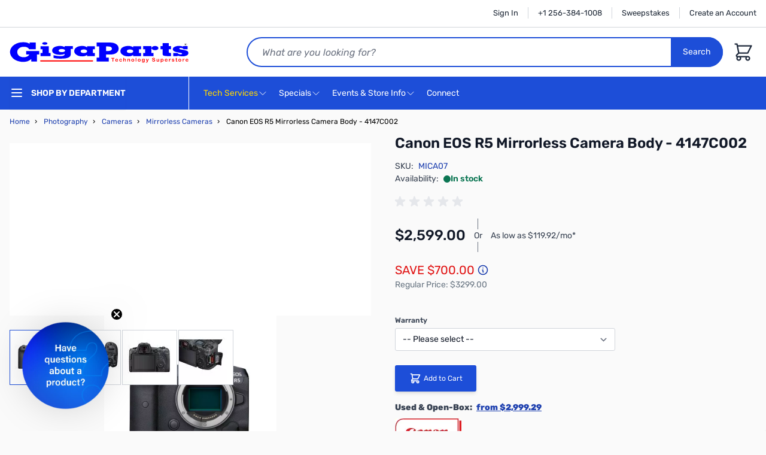

--- FILE ---
content_type: text/html; charset=UTF-8
request_url: https://www.gigaparts.com/canon-eos-r5-mirrorless-camera-body.html
body_size: 128166
content:
<!doctype html>
<html lang="en">
<head prefix="og: http://ogp.me/ns# fb: http://ogp.me/ns/fb# product: http://ogp.me/ns/product#">
    <meta charset="utf-8"/>
<meta name="title" content="Canon EOS R5 Mirrorless Camera Body - Capture Stunning Images"/>
<meta name="description" content="Discover the Canon EOS R5 Mirrorless Camera Body for breathtaking 45MP photos and 8K video. Perfect for photographers seeking top-tier quality and performance."/>
<meta name="keywords" content="Canon EOS R5, mirrorless camera, 45 megapixel, 8K video, Dual Pixel AF, photography, image stabilization, professional camera, camera body, high-quality images"/>
<meta name="robots" content="INDEX,FOLLOW"/>
<meta name="viewport" content="width=device-width, initial-scale=1"/>
<title>Canon EOS R5 Mirrorless Camera Body - Capture Stunning Images  | GigaParts.com</title>
<link  rel="stylesheet" type="text/css"  media="all" href="https://www.gigaparts.com/static/version1762943791/frontend/GigaParts/hyva/en_US/css/styles.css" />
<link  rel="stylesheet" type="text/css"  defer="defer" href="https://www.gigaparts.com/static/version1762943791/_cache/merged/11a37ac0739b675a97b5bb10a5bf5458.css" />
<script  type="text/javascript"  defer="defer" src="https://gigaparts.needle.com/needle_service.js?ver=1"></script>
<link  rel="canonical" href="https://www.gigaparts.com/canon-eos-r5-mirrorless-camera-body.html" />
<link  rel="icon" type="image/x-icon" href="https://www.gigaparts.com/media/favicon/default/120-connectors.png" />
<link  rel="shortcut icon" type="image/x-icon" href="https://www.gigaparts.com/media/favicon/default/120-connectors.png" />
<meta name="msvalidate.01" content="0E2D4F50BEC8C00A95702566678388D8" />
<meta name="google-site-verification" content="liFR6_BKsCYSx_x3hMuOIp9AaBCTGNmyu-WGQHPy4l0" />
<meta name="p:domain_verify" content="FAjh6wJuJoBgIUpIH115dzMlp0G47yBc"/>
<style>
.nsearch-index-index .page-main>.columns, .page-layout-cms-nextopia-search-2columns-left .page-main>.columns {
    min-height: 1200px;
}
</style>            <meta name="twitter:card" content="summary" />
    <meta name="twitter:site" content="@gigaparts" />
<meta name="twitter:title" content="Canon EOS R5 Mirrorless Camera Body - 4147C002" />
        <script>
        window.getWpGA4Cookie = function(name) {
            match = document.cookie.match(new RegExp(name + '=([^;]+)'));
            if (match) return decodeURIComponent(match[1].replace(/\+/g, ' ')) ;
        };

        window.dataLayer = window.dataLayer || [];
                var dl4Objects = [{"pageName":"Canon EOS R5 Mirrorless Camera Body - Capture Stunning Images  | GigaParts.com","pageType":"product","ecommerce":{"currency":"USD","value":2599,"items":[{"item_name":"Canon EOS R5 Mirrorless Camera Body - 4147C002","affiliation":"Main Website - Main Website Store - Default Store View","item_id":"MICA07","price":2599,"item_brand":"Canon","item_category":"Photography","item_list_name":"Photography","item_list_id":"1540","item_stock_status":"In stock","item_sale_product":"No","item_reviews_count":"0","item_reviews_score":"0"}]},"event":"view_item"},{"ecommerce":{"items":[{"item_name":"Manfrotto Befree Advanced Aluminum Travel Tripod - 1428","affiliation":"Main Website - Main Website Store - Default Store View","item_id":"PTAC1428","price":234.95,"item_brand":"Manfrotto","item_category":"Photography","item_list_name":"Upsell Products From Canon EOS R5 Mirrorless Camera Body - 4147C002","item_list_id":"upsell_products","index":1},{"item_name":"Lowepro LP37335 Slingshot SL 250 AW III Camera Bag - Black - 1631","affiliation":"Main Website - Main Website Store - Default Store View","item_id":"PTAC1631","price":161.95,"item_brand":"Lowepro","item_category":"Photography","item_list_name":"Upsell Products From Canon EOS R5 Mirrorless Camera Body - 4147C002","item_list_id":"upsell_products","index":2},{"item_name":"ProMaster Camera Rope Strap 47in - Black - 60781","affiliation":"Main Website - Main Website Store - Default Store View","item_id":"PTAC60781","price":24.99,"item_brand":"PRO Master","item_category":"Photography","item_list_name":"Upsell Products From Canon EOS R5 Mirrorless Camera Body - 4147C002","item_list_id":"upsell_products","index":3}],"item_list_id":"upsell_products","item_list_name":"Upsell Products From Canon EOS R5 Mirrorless Camera Body - 4147C002"},"event":"view_item_list"}];
        for (var i in dl4Objects) {
            window.dataLayer.push({ecommerce: null});
            window.dataLayer.push(dl4Objects[i]);
        }
                var wpGA4Cookies = ['wp_ga4_user_id','wp_ga4_customerGroup'];
        wpGA4Cookies.map(function(cookieName) {
            var cookieValue = window.getWpGA4Cookie(cookieName);
            if (cookieValue) {
                var dl4Object = {};
                dl4Object[cookieName.replace('wp_ga4_', '')] = cookieValue;
                window.dataLayer.push(dl4Object);
            }
        });
    </script>

    <!-- Google Tag Manager -->
<script>(function(w,d,s,l,i){w[l]=w[l]||[];w[l].push({'gtm.start':
new Date().getTime(),event:'gtm.js'});var f=d.getElementsByTagName(s)[0],
j=d.createElement(s),dl=l!='dataLayer'?'&l='+l:'';j.async=true;j.src=
'https://www.googletagmanager.com/gtm.js?id='+i+dl;f.parentNode.insertBefore(j,f);
})(window,document,'script','dataLayer','GTM-WLP74S');</script>
<!-- End Google Tag Manager -->    <script src="https://cdn.nextopia.net/v1.5.1/d93c22be380e0e34394f3f92b8c05542.js" src_type="url" defer="defer" />
    <script>
        //Nxt version : 2.2.1
        //Unfortunate our 1.5.1 js depends on this method, due to it's global nature, it cannot be inside require.
        function getCookie(cname) {
            const name = cname + "=";
            const decodedCookie = decodeURIComponent(document.cookie);
            const ca = decodedCookie.split(';');

            for (let c of ca) {
                c = c.trim();
                if (c.startsWith(name)) {
                    return c.substring(name.length);
                }
            }
            return "";
        }

        //Nextopia initialization before code load.  This has to be global due to the nature of our code.
        var nxtOptions = typeof nxtOptions === 'object' ? nxtOptions : {};
        nxtOptions.customOptions = nxtOptions.customOptions || {};

        nxtOptions.customOptions.formKey = 'kESFn8t3sHwP8KcT';
        nxtOptions.customOptions.groupId = 'NOT&#x20;LOGGED&#x20;IN';
    </script>
<script>
    var BASE_URL = 'https://www.gigaparts.com/';
    var THEME_PATH = 'https://www.gigaparts.com/static/version1762943791/frontend/GigaParts/hyva/en_US';
    var COOKIE_CONFIG = {
        "expires": null,
        "path": "\u002F",
        "domain": ".www.gigaparts.com",
        "secure": true,
        "lifetime": "604800",
        "cookie_restriction_enabled": false    };
    var CURRENT_STORE_CODE = 'default';
    var CURRENT_WEBSITE_ID = '1';

    window.hyva = window.hyva || {}

    window.cookie_consent_groups = window.cookie_consent_groups || {}
    window.cookie_consent_groups['necessary'] = true;

    window.cookie_consent_config = window.cookie_consent_config || {};
    window.cookie_consent_config['necessary'] = [].concat(
        window.cookie_consent_config['necessary'] || [],
        [
            'user_allowed_save_cookie',
            'form_key',
            'mage-messages',
            'private_content_version',
            'mage-cache-sessid',
            'last_visited_store',
            'section_data_ids'
        ]
    );
</script>
<script>
    'use strict';
    (function( hyva, undefined ) {

        function lifetimeToExpires(options, defaults) {

            const lifetime = options.lifetime || defaults.lifetime;

            if (lifetime) {
                const date = new Date;
                date.setTime(date.getTime() + lifetime * 1000);
                return date;
            }

            return null;
        }

        function generateRandomString() {

            const allowedCharacters = '0123456789abcdefghijklmnopqrstuvwxyzABCDEFGHIJKLMNOPQRSTUVWXYZ',
                length = 16;

            let formKey = '',
                charactersLength = allowedCharacters.length;

            for (let i = 0; i < length; i++) {
                formKey += allowedCharacters[Math.round(Math.random() * (charactersLength - 1))]
            }

            return formKey;
        }

        const sessionCookieMarker = {noLifetime: true}

        const cookieTempStorage = {};

        const internalCookie = {
            get(name) {
                const v = document.cookie.match('(^|;) ?' + name + '=([^;]*)(;|$)');
                return v ? v[2] : null;
            },
            set(name, value, days, skipSetDomain) {
                let expires,
                    path,
                    domain,
                    secure,
                    samesite;

                const defaultCookieConfig = {
                    expires: null,
                    path: '/',
                    domain: null,
                    secure: false,
                    lifetime: null,
                    samesite: 'lax'
                };

                const cookieConfig = window.COOKIE_CONFIG || {};

                expires = days && days !== sessionCookieMarker
                    ? lifetimeToExpires({lifetime: 24 * 60 * 60 * days, expires: null}, defaultCookieConfig)
                    : lifetimeToExpires(window.COOKIE_CONFIG, defaultCookieConfig) || defaultCookieConfig.expires;

                path = cookieConfig.path || defaultCookieConfig.path;
                domain = !skipSetDomain && (cookieConfig.domain || defaultCookieConfig.domain);
                secure = cookieConfig.secure || defaultCookieConfig.secure;
                samesite = cookieConfig.samesite || defaultCookieConfig.samesite;

                document.cookie = name + "=" + encodeURIComponent(value) +
                    (expires && days !== sessionCookieMarker ? '; expires=' + expires.toGMTString() : '') +
                    (path ? '; path=' + path : '') +
                    (domain ? '; domain=' + domain : '') +
                    (secure ? '; secure' : '') +
                    (samesite ? '; samesite=' + samesite : 'lax');
            },
            isWebsiteAllowedToSaveCookie() {
                const allowedCookies = this.get('user_allowed_save_cookie');
                if (allowedCookies) {
                    const allowedWebsites = JSON.parse(unescape(allowedCookies));

                    return allowedWebsites[CURRENT_WEBSITE_ID] === 1;
                }
                return false;
            },
            getGroupByCookieName(name) {
                const cookieConsentConfig = window.cookie_consent_config || {};
                let group = null;
                for (let prop in cookieConsentConfig) {
                    if (!cookieConsentConfig.hasOwnProperty(prop)) continue;
                    if (cookieConsentConfig[prop].includes(name)) {
                        group = prop;
                        break;
                    }
                }
                return group;
            },
            isCookieAllowed(name) {
                const cookieGroup = this.getGroupByCookieName(name);
                return cookieGroup
                    ? window.cookie_consent_groups[cookieGroup]
                    : this.isWebsiteAllowedToSaveCookie();
            },
            saveTempStorageCookies() {
                for (const [name, data] of Object.entries(cookieTempStorage)) {
                    if (this.isCookieAllowed(name)) {
                        this.set(name, data['value'], data['days'], data['skipSetDomain']);
                        delete cookieTempStorage[name];
                    }
                }
            }
        };

        hyva.getCookie = (name) => {
            const cookieConfig = window.COOKIE_CONFIG || {};

            if (cookieConfig.cookie_restriction_enabled && ! internalCookie.isCookieAllowed(name)) {
                return cookieTempStorage[name] ? cookieTempStorage[name]['value'] : null;
            }

            return internalCookie.get(name);
        }

        hyva.setCookie = (name, value, days, skipSetDomain) => {
            const cookieConfig = window.COOKIE_CONFIG || {};

            if (cookieConfig.cookie_restriction_enabled && ! internalCookie.isCookieAllowed(name)) {
                cookieTempStorage[name] = {value, days, skipSetDomain};
                return;
            }
            return internalCookie.set(name, value, days, skipSetDomain);
        }


        hyva.setSessionCookie = (name, value, skipSetDomain) => {
            return hyva.setCookie(name, value, sessionCookieMarker, skipSetDomain)
        }

        hyva.getBrowserStorage = () => {
            const browserStorage = window.localStorage || window.sessionStorage;
            if (!browserStorage) {
                console.warn('Browser Storage is unavailable');
                return false;
            }
            try {
                browserStorage.setItem('storage_test', '1');
                browserStorage.removeItem('storage_test');
            } catch (error) {
                console.warn('Browser Storage is not accessible', error);
                return false;
            }
            return browserStorage;
        }

        hyva.postForm = (postParams) => {
            const form = document.createElement("form");

            let data = postParams.data;

            if (! postParams.skipUenc && ! data.uenc) {
                data.uenc = btoa(window.location.href);
            }
            form.method = "POST";
            form.action = postParams.action;

            Object.keys(postParams.data).map(key => {
                const field = document.createElement("input");
                field.type = 'hidden'
                field.value = postParams.data[key];
                field.name = key;
                form.appendChild(field);
            });

            const form_key = document.createElement("input");
            form_key.type = 'hidden';
            form_key.value = hyva.getFormKey();
            form_key.name="form_key";
            form.appendChild(form_key);

            document.body.appendChild(form);

            form.submit();
        }

        hyva.getFormKey = function () {
            let formKey = hyva.getCookie('form_key');

            if (!formKey) {
                formKey = generateRandomString();
                hyva.setCookie('form_key', formKey);
            }

            return formKey;
        }

        hyva.formatPrice = (value, showSign, options = {}) => {
            const groupSeparator = options.groupSeparator;
            const decimalSeparator = options.decimalSeparator
            delete options.groupSeparator;
            delete options.decimalSeparator;
            const formatter = new Intl.NumberFormat(
                'en\u002DUS',
                Object.assign({
                    style: 'currency',
                    currency: 'USD',
                    signDisplay: showSign ? 'always' : 'auto'
                }, options)
            );
            return (typeof Intl.NumberFormat.prototype.formatToParts === 'function') ?
                formatter.formatToParts(value).map(({type, value}) => {
                    switch (type) {
                        case 'currency':
                            return '\u0024' || value;
                        case 'minusSign':
                            return '- ';
                        case 'plusSign':
                            return '+ ';
                        case 'group':
                            return groupSeparator !== undefined ? groupSeparator : value;
                        case 'decimal':
                            return decimalSeparator !== undefined ? decimalSeparator : value;
                        default :
                            return value;
                    }
                }).reduce((string, part) => string + part) :
                formatter.format(value);
        }

        const formatStr = function (str, nStart) {
            const args = Array.from(arguments).slice(2);

            return str.replace(/(%+)([0-9]+)/g, (m, p, n) => {
                const idx = parseInt(n) - nStart;

                if (args[idx] === null || args[idx] === void 0) {
                    return m;
                }
                return p.length % 2
                    ? p.slice(0, -1).replace('%%', '%') + args[idx]
                    : p.replace('%%', '%') + n;
            })
        }

        hyva.str = function (string) {
            const args = Array.from(arguments);
            args.splice(1, 0, 1);

            return formatStr.apply(undefined, args);
        }

        hyva.strf = function () {
            const args = Array.from(arguments);
            args.splice(1, 0, 0);

            return formatStr.apply(undefined, args);
        }

        /**
         * Take a html string as `content` parameter and
         * extract an element from the DOM to replace in
         * the current page under the same selector,
         * defined by `targetSelector`
         */
        hyva.replaceDomElement = (targetSelector, content) => {
            // Parse the content and extract the DOM node using the `targetSelector`
            const parser = new DOMParser();
            const doc = parser.parseFromString(content, 'text/html');
            const contentNode = doc.querySelector(targetSelector);

            // Bail if content or target can't be found
            if (!contentNode || !document.querySelector(targetSelector)) {
                return;
            }

                        hyva.activateScripts(contentNode);
            
            // Replace the old DOM node with the new content
            document.querySelector(targetSelector).replaceWith(contentNode);

            // Reload customerSectionData and display cookie-messages if present
            window.dispatchEvent(new CustomEvent("reload-customer-section-data"));
            hyva.initMessages();
        }

        hyva.removeScripts = (contentNode) => {
            const scripts = contentNode.getElementsByTagName('script');
            for (let i = 0; i < scripts.length; i++) {
                scripts[i].parentNode.removeChild(scripts[i]);
            }
            const templates = contentNode.getElementsByTagName('template');
            for (let i = 0; i < templates.length; i++) {
                const container = document.createElement('div');
                container.innerHTML = templates[i].innerHTML;
                hyva.removeScripts(container);
                templates[i].innerHTML = container.innerHTML;
            }
        }

        hyva.activateScripts = (contentNode) => {
            // Create new array from HTMLCollection to avoid mutation of collection while manipulating the DOM.
            const scripts = Array.from(contentNode.getElementsByTagName('script'));

            // Iterate over all script tags to duplicate+inject each into the head
            for (const original of scripts) {
                const script = document.createElement('script');
                original.type && (script.type = original.type);
                script.innerHTML = original.innerHTML;

                // Remove the original (non-executing) script from the contentNode
                original.parentNode.removeChild(original)

                // Add script to head
                document.head.appendChild(script);
            }

            return contentNode;
        }

        const replace = {['+']: '-', ['/']: '_', ['=']: ','};
        hyva.getUenc = () => btoa(window.location.href).replace(/[+/=]/g, match => replace[match]);

        let currentTrap;

        const focusableElements = (rootElement) => {
            const selector = 'button, [href], input, select, textarea, details, [tabindex]:not([tabindex="-1"]';
            return Array.from(rootElement.querySelectorAll(selector))
                .filter(el => {
                    return el.style.display !== 'none'
                        && !el.disabled
                        && el.tabIndex !== -1
                        && (el.offsetWidth || el.offsetHeight || el.getClientRects().length)
                })
        }

        const focusTrap = (e) => {
            const isTabPressed = e.key === 'Tab' || e.keyCode === 9;
            if (!isTabPressed) return;

            const focusable = focusableElements(currentTrap)
            const firstFocusableElement = focusable[0]
            const lastFocusableElement = focusable[focusable.length - 1]

            e.shiftKey
                ? document.activeElement === firstFocusableElement && (lastFocusableElement.focus(), e.preventDefault())
                : document.activeElement === lastFocusableElement && (firstFocusableElement.focus(), e.preventDefault())
        };

        hyva.releaseFocus = (rootElement) => {
            if (currentTrap && (!rootElement || rootElement === currentTrap)) {
                currentTrap.removeEventListener('keydown', focusTrap)
                currentTrap = null
            }
        }
        hyva.trapFocus = (rootElement) => {
            if (!rootElement) return;
            hyva.releaseFocus()
            currentTrap = rootElement
            rootElement.addEventListener('keydown', focusTrap)
            const firstElement = focusableElements(rootElement)[0]
            firstElement && firstElement.focus()
        }

        hyva.safeParseNumber = (rawValue) => {
            const number = rawValue ? parseFloat(rawValue) : null;

            return Array.isArray(number) || isNaN(number) ? rawValue : number;
        }

        const toCamelCase = s => s.split('_').map(word => word.charAt(0).toUpperCase() + word.slice(1)).join('');
        hyva.createBooleanObject = (name, value = false, additionalMethods = {}) => {

            const camelCase = toCamelCase(name);
            const key = '__hyva_bool_' + name

            return new Proxy(Object.assign(
                additionalMethods,
                {
                    [key]: !!value,
                    [name]() {return !!this[key]},
                    ['!' + name]() {return !this[key]}, // @deprecated This does not work with non-CSP Alpine
                    ['not' + camelCase]() {return !this[key]},
                    ['toggle' + camelCase]() {this[key] = !this[key]},
                    [`set${camelCase}True`]() {this[key] = true},
                    [`set${camelCase}False`]() {this[key] = false},
                }
            ), {
                set(target, prop, value) {
                    return prop === name
                        ? (target[key] = !!value)
                        : Reflect.set(...arguments);
                }
            })
        }

                hyva.alpineInitialized = (fn) => window.addEventListener('alpine:initialized', fn, {once: true})
        window.addEventListener('alpine:init', () => Alpine.data('{}', () => ({})), {once: true});
                window.addEventListener('user-allowed-save-cookie', () => internalCookie.saveTempStorageCookies())

    }( window.hyva = window.hyva || {} ));
</script>
<script>
    if (!window.IntersectionObserver) {
        window.IntersectionObserver = function (callback) {
            this.observe = el => el && callback(this.takeRecords());
            this.takeRecords = () => [{isIntersecting: true, intersectionRatio: 1}];
            this.disconnect = () => {};
            this.unobserve = () => {};
        }
    }
</script>

<script>
    const setTransitionNameBetweenGallery = async (url, promise) => {
        if (window.matchMedia('(prefers-reduced-motion)').matches) return;

        const productGallery = document.getElementById('gallery');
        const productListItem = document.querySelector(`.product-item-photo[href="${url}"]`);
        const targetElement = productListItem
            ? productListItem
            : (productGallery ? productGallery.querySelector('img').parentNode : null);

        if (targetElement) {
            targetElement.style.viewTransitionName = 'view-transition-to-gallery';
            await promise;
            targetElement.style.viewTransitionName = '';
        }
    };

    window.addEventListener('pageswap', async (e) => {
        if (!e.viewTransition) return;
        const targetUrl = new URL(e.activation.entry.url);
        setTransitionNameBetweenGallery(targetUrl.href, e.viewTransition.finished);
    });

    window.addEventListener('pagereveal', async (e) => {
        if (!e.viewTransition || (window.navigation && !window.navigation.activation.from)) return;
        const fromUrl = new URL(window.navigation.activation.from.url);
        // const entryURL = new URL(navigation.activation.entry.url);
        setTransitionNameBetweenGallery(fromUrl.href, e.viewTransition.ready);
    });
</script>

<style>
    @view-transition {
        navigation: auto;
    }
</style>
<script type="speculationrules">
{
    "tag": "hyva",
    "prerender": [{
        "source": "document",
        "where": {
            "and": [
                { "href_matches": "/*" },
                { "not": {
                    "href_matches": [
                        "/customer/*",
                        "*/customer/*",
                        "/search/*",
                        "*/search/*",
                        "/sales/*",
                        "*/sales/*",
                        "/wishlist/*",
                        "*/wishlist/*",
                        "/checkout/*",
                        "*/checkout/*",
                        "/paypal/*",
                        "*/paypal/*",
                        "*.pdf"
                    ]
                }},
                { "not": { "selector_matches": ".do-not-prerender" } },
                { "not": { "selector_matches": "[download]" } },
                { "not": { "selector_matches": "[rel~=nofollow]" } }

            ]
        },
        "eagerness": "moderate"
    }]
}
</script>

<meta property="og:type" content="product" />
<meta property="og:title"
      content="Canon&#x20;EOS&#x20;R5&#x20;Mirrorless&#x20;Camera&#x20;Body&#x20;-&#x20;4147C002" />
<meta property="og:image"
      content="https://www.gigaparts.com/media/catalog/product/cache/5a6165e5f2c5c330866b923e356bed71/h/r/hr_eos_r5_1_1_.jpg" />
<meta property="og:description"
      content="" />
<meta property="og:url" content="https://www.gigaparts.com/canon-eos-r5-mirrorless-camera-body.html" />
    <meta property="product:price:amount" content="2599"/>
    <meta property="product:price:currency"
      content="USD"/>
</head>
<body id="html-body" class="catalog-product-view product-canon-eos-r5-mirrorless-camera-body page-layout-1column">
<!-- Google Tag Manager (noscript) -->
<noscript><iframe src="https://www.googletagmanager.com/ns.html?id=GTM-WLP74S"
height="0" width="0" style="display:none;visibility:hidden"></iframe></noscript>
<!-- End Google Tag Manager (noscript) --><input name="form_key" type="hidden" value="kESFn8t3sHwP8KcT" />
    <noscript>
        <section class="message global noscript border-b-2 border-blue-500 bg-blue-50 shadow-none m-0 px-0 rounded-none font-normal">
            <div class="container text-center">
                <p>
                    <strong>JavaScript seems to be disabled in your browser.</strong>
                    <span>
                        For the best experience on our site, be sure to turn on Javascript in your browser.                    </span>
                </p>
            </div>
        </section>
    </noscript>


<script>
    document.body.addEventListener('touchstart', () => {}, {passive: true})
</script>
<script>
    // https://github.com/Fischer-L/autoComplt
    !function(t,e){"function"==typeof define&&define.amd?define(e):"object"==typeof exports?module.exports=e():t.autoComplt=t.returnExports=e()}(this,function(){"use strict";Array.prototype.indexOf||(Array.prototype.indexOf=function(t,e){if(void 0===this||null===this)throw new TypeError('"this" is null or not defined');var o=this.length>>>0;for(e=+e||0,Math.abs(e)===1/0&&(e=0),0>e&&(e+=o,0>e&&(e=0));o>e;e++)if(this[e]===t)return e;return-1});var t=function(){var t=-1;if("Microsoft Internet Explorer"==navigator.appName){var e=navigator.userAgent,o=new RegExp("MSIE ([0-9]{1,}[.0-9]{0,})");null!=o.exec(e)&&(t=+RegExp.$1)}return-1===t?NaN:t},e=function(){var e=window.navigator.userAgent.toLowerCase();return e.search(/mobile|windows phone/)>=0?i.modeMobile:t()<=9?i.modePC:o().windowWidth>i.modeMobileW?i.modePC:i.modeMobile},o=function(){return window.innerWidth?{windowWidth:window.innerWidth,windowHeight:window.innerHeight}:document.documentElement.offsetHeight?{windowWidth:document.documentElement.offsetWidth,windowHeight:document.documentElement.offsetHeight}:document.body.offsetHeight?{windowWidth:document.body.offsetWidth,windowHeight:document.body.offsetHeight}:document.documentElement.clientHeight?{windowWidth:document.documentElement.clientWidth,windowHeight:document.documentElement.clientHeight}:document.body.clientHeight?{windowWidth:document.body.clientWidth,windowHeight:document.body.clientHeight}:{windowWidth:-1,windowHeight:-1}},i=function(t){return i=t,t.modePC="modePC",t.modeMobile="modeMobile",t.modeMobileW=768,t.autoCompltListClass="autoComplt-list",t.autoCompltHintClass="autoComplt-hint",t.autoCompltHintSelectedClass="autoComplt-hint-selected",t.maxHintNum=e()===i.modePC?10:5,t.autoCompltDelay=250,t.hiddenArg_close_list_n_make_final_selection="hiddenArg_close_list_n_make_final_selection",t.listStatus={attr:"data-listStatus",open:"open"},t.keyCode={up:38,down:40,esc:27,enter:13},t.defaultStyles={autoCompltList:{maxHeight:"none",border:"1px solid #aaa",padding:"0",margin:"0",zIndex:99,overflowX:"hidden",overflowY:"auto",display:"none",position:"absolute",backgroundColor:"#fff"},autoCompltHint:{height:"1.5em",padding:e()===i.modePC?"2px 6px 2px 10px":"6px 6px 6px 10px",margin:"6px 0",overflow:"hidden",listStyleType:"none",color:"#000",backgroundColor:"#fff",cursor:"default",fontSize:"1em"},autoCompltHintSelected:{color:"#fff",backgroundColor:"#3399ff"}},t.adjStyleAttrs={autoCompltList:["border","maxHeight","backgroundColor"],autoCompltHint:["height","padding","margin","color","backgroundColor","fontSize"],autoCompltHintSelected:["color","backgroundColor"]},t.listenersSupported=["select"],i}({}),n=function(t){return t||(t=window.event),t.target||(t.target=t.srcElement),t.stopBubble=function(){this.cancelBubble=!0,this.stopPropoagation&&this.stopPropoagation()},t.stopDefault=function(){return this.preventDefault&&this.preventDefault(),this.returnValue=!1,!1},t},l=function(t,e,o){t.addEventListener?t.addEventListener(e,o):t.attachEvent&&t.attachEvent("on"+e,o)},s=function(t,e,o){t.removeEventListener?t.removeEventListener(e,o):t.detachEvent&&t.detachEvent("on"+e,o)},u=function(t,e){var o=null;if(window.getComputedStyle)o=window.getComputedStyle(t)[e]||null;else if(t.currentStyle){o=t.currentStyle&&t.currentStyle[e];var i,n,l=t.style;null==o&&l&&l[e]&&(o=l[e]),i=l.left,n=t.runtimeStyle&&t.runtimeStyle.left,n&&(t.runtimeStyle.left=t.currentStyle.left),l.left="fontSize"===e?"1em":o,o=l.pixelLeft+"px",l.left=i,n&&(t.runtimeStyle.left=n)}return o},a={buildElem:function(t){var e=document.createElement("DIV");return e.innerHTML=t,e.firstChild.cloneNode(!0)},buildHint:function(t,e){return"string"==typeof t&&t?(t=this.buildElem('<li class="'+i.autoCompltHintClass+'">'+t+"</li>"),t.style.height=t.style.lineHeight=e.autoCompltHint.height,t.style.padding=e.autoCompltHint.padding,t.style.margin=e.autoCompltHint.margin,t.style.overflow=e.autoCompltHint.overflow,t.style.listStyleType=e.autoCompltHint.listStyleType,t.style.color=e.autoCompltHint.color,t.style.backgroundColor=e.autoCompltHint.backgroundColor,t.style.cursor=e.autoCompltHint.cursor,t.style.fontSize=e.autoCompltHint.fontSize,t):null},buildList:function(t){var e=this.buildElem('<ul class="'+i.autoCompltListClass+'"></ul>');return e.style.maxHeight=t.autoCompltList.maxHeight,e.style.border=t.autoCompltList.border,e.style.padding=t.autoCompltList.padding,e.style.margin=t.autoCompltList.margin,e.style.zIndex=t.autoCompltList.zIndex,e.style.overflowX=t.autoCompltList.overflowX,e.style.overflowY=t.autoCompltList.overflowY,e.style.display=t.autoCompltList.display,e.style.position=t.autoCompltList.position,e.style.backgroundColor=t.autoCompltList.backgroundColor,e}},r=function(t){this.uiElem=null,this.assocInput=t,this.mouseOnList=!1,this.onMouseSelectionListener=null,this.maxHintNum=i.maxHintNum,this.styles=JSON.parse(JSON.stringify(i.defaultStyles))};r.prototype.genList=function(){if(!this.uiElem){var t=this;this.uiElem=a.buildList(this.styles),l(this.uiElem,"mouseover",function(e){e=n(e),t.isHint(e.target)&&(t.pick(e.target),t.autoScroll())}),l(this.uiElem,"mouseout",function(e){t.unpick()}),l(this.uiElem,"mousedown",function(e){t.mouseOnList=!0,setTimeout(function(){t.assocInput.focus()},50)}),l(this.uiElem,"mouseup",function(e){e=n(e),t.isHint(e.target)&&(t.pick(e.target),"function"==typeof t.onMouseSelectionListener&&t.onMouseSelectionListener())}),document.body.appendChild(this.uiElem)}},r.prototype.isHint=function(t){if(t&&"object"==typeof t&&1===t.nodeType){var e=" "+t.className+" ";return e.indexOf(" "+i.autoCompltHintClass+" ")>=0}return!1},r.prototype.putHints=function(t){var e=0;if(t instanceof Array){var o,i,n=[];for(i=Math.min(t.length,this.maxHintNum),o=0;i>o;o++)n.push(a.buildHint(t[o],this.styles)),n[n.length-1]||n.pop();if(n.length>0){var l=document.createDocumentFragment();for(o=0,e=n.length;e>o;o++)l.appendChild(n[o]);this.clearHints(),this.genList(),this.uiElem.appendChild(l)}}return e},r.prototype.clearHints=function(){this.uiElem&&(this.uiElem.innerHTML="")},r.prototype.isOpen=function(){return this.uiElem?this.uiElem.getAttribute(i.listStatus.attr)==i.listStatus.open:!1},r.prototype.open=function(){var t;if(this.uiElem&&(t=this.uiElem.querySelectorAll("."+i.autoCompltHintClass))&&t.length){var e,o;for(o=this.assocInput.getBoundingClientRect(),this.uiElem.style.top=(document.documentElement&&document.documentElement.scrollTop?document.documentElement.scrollTop:document.body.scrollTop)+o.bottom+"px",this.uiElem.style.left=o.left+"px",o=o.right-o.left-parseFloat(u(this.uiElem,"borderLeftWidth"))-parseFloat(u(this.uiElem,"borderRightWidth")),this.uiElem.style.width=o+"px",e=0,o=0;e<t.length;e++)o+=parseFloat(u(t[e],"height"))+parseFloat(u(t[e],"paddingTop"))+parseFloat(u(t[e],"paddingBottom")),t[e+1]&&(o+=Math.max(parseFloat(u(t[e],"marginBottom")),parseFloat(u(t[e+1],"marginTop"))));o+=parseFloat(u(t[0],"marginTop"))+parseFloat(u(t[t.length-1],"marginBottom")),this.uiElem.style.height=o+1+"px",this.uiElem.setAttribute(i.listStatus.attr,i.listStatus.open),this.uiElem.style.display="block"}},r.prototype.close=function(){this.uiElem&&(this.mouseOnList=!1,this.uiElem.parentNode.removeChild(this.uiElem),this.uiElem=null)},r.prototype.autoScroll=function(){var t=this.getPicked();if(t){var e,o=0,i=0,n=t.clientHeight,l=parseFloat(u(t,"marginTop")),s=parseFloat(u(t,"marginBottom"));for(e=t.previousSibling,i=n+(e?Math.max(l,s):l);e;)o+=n,e=e.previousSibling,o+=e?Math.max(l,s):l;(this.uiElem.clientHeight+this.uiElem.scrollTop-o<i||o-this.uiElem.scrollTop<i)&&(this.uiElem.scrollTop=o)}},r.prototype.pick=function(t){if(this.uiElem){var e=null;if(this.isHint(t))e=t;else if("number"==typeof t&&(t>=0||-1===t)){var o=this.uiElem.querySelectorAll("."+i.autoCompltHintClass);o.length>0&&(e=+t,e=-1===e||e>o.length-1?o.length-1:e,e=o[e])}null!==e&&(this.unpick(),e.className+=" "+i.autoCompltHintSelectedClass,e.style.color=this.styles.autoCompltHintSelected.color,e.style.backgroundColor=this.styles.autoCompltHintSelected.backgroundColor)}},r.prototype.unpick=function(){if(this.uiElem){var t=this.getPicked();t&&(t.className=i.autoCompltHintClass,t.style.color=this.styles.autoCompltHint.color,t.style.backgroundColor=this.styles.autoCompltHint.backgroundColor)}},r.prototype.getPicked=function(){return this.uiElem?this.uiElem.querySelector("."+i.autoCompltHintSelectedClass)||null:null};var c={enable:function(t,o){if(t&&"object"==typeof t&&"string"==typeof t.tagName&&"input"==t.tagName.toLowerCase()&&"text"==t.type&&1===t.nodeType&&!t.autoComplt){t.autoComplt={};var u=i.autoCompltDelay,a=!0,c="",p=null,m=null,d=new r(t),f=function(){if(t.value.length>0&&a&&"function"==typeof p&&c!==t.value){var e={that:t,compltTarget:c=t.value,compltTargetMatchCurrentTarget:function(){return e.compltTarget===c},call:function(){e.compltTargetMatchCurrentTarget()&&p.call(e.that,e.compltTarget,e.openHint)},openHint:function(t){e.compltTargetMatchCurrentTarget()&&(d.putHints(t)?d.open():e.that.autoComplt.close())}};setTimeout(e.call,u)}},h=function(){if(a){var e=d.getPicked();e?t.value=e.innerHTML:t.value=c}},y=function(e){d.mouseOnList?(t.focus(),d.mouseOnList=!1):d.isOpen()&&t.autoComplt.close(i.hiddenArg_close_list_n_make_final_selection)},g=function(o){if(e()!==i.modeMobile&&(o=n(o),a))if("keydown"!=o.type||!d.isOpen()||o.keyCode!==i.keyCode.up&&o.keyCode!==i.keyCode.down){if("keyup"==o.type){var l=!1;switch(o.keyCode){case i.keyCode.up:case i.keyCode.down:d.isOpen()||(l=!0);break;case i.keyCode.esc:d.isOpen()&&(t.value=c,t.autoComplt.close(i.hiddenArg_close_list_n_make_final_selection));break;case i.keyCode.enter:d.isOpen()&&(h(),t.autoComplt.close(i.hiddenArg_close_list_n_make_final_selection));break;default:l=!0}l&&(t.value.length>0?f():t.autoComplt.close())}}else{var s=d.getPicked();o.keyCode===i.keyCode.up?s?s.previousSibling?d.pick(s.previousSibling):d.unpick():d.pick(-1):o.keyCode===i.keyCode.down&&(s?s.nextSibling?d.pick(s.nextSibling):d.unpick():d.pick(0)),d.autoScroll(),h()}},C=function(o){e()!==i.modePC&&(t.value.length>0?f():t.autoComplt.close())},H=function(e){null!=m&&"function"==typeof m[e]&&m[e].call(t)};return t.autoComplt.setHintsFetcher=function(t){return null===t||"function"==typeof t?(p=t,!0):!1},t.autoComplt.setListener=function(t,e){return(null===e||"function"==typeof e)&&i.listenersSupported.indexOf(t)>=0?(null==m&&(m={}),m[t]=e,!0):!1},t.autoComplt.setStyles=function(t,e){var o,n,l=!1;switch(t){case i.autoCompltListClass:o=d.styles.autoCompltList,n=i.adjStyleAttrs.autoCompltList;break;case i.autoCompltHintClass:o=d.styles.autoCompltHint,n=i.adjStyleAttrs.autoCompltHint;break;case i.autoCompltHintSelectedClass:o=d.styles.autoCompltHintSelected,n=i.adjStyleAttrs.autoCompltHintSelected}if(e instanceof Object&&o&&n)for(var s=0;s<n.length;s++)("string"==typeof e[n[s]]||"number"==typeof e[n[s]])&&(l||(l={}),l[n[s]]=o[n[s]]=e[n[s]]);return l},t.autoComplt.config=function(t){var e=!1;if(t instanceof Object){var o;void 0!==t.delay&&(o=Math.floor(t.delay))>0&&(e||(e={}),u=e.delay=o),void 0!==t.maxHintNum&&(o=Math.floor(t.maxHintNum))>0&&(e||(e={}),d.maxHintNum=e.maxHintNum=o)}return e},t.autoComplt.close=function(){c="",d.close(),a&&""!==t.value&&arguments[0]===i.hiddenArg_close_list_n_make_final_selection&&H("select")},t.autoComplt.enable=function(){a=!0},t.autoComplt.disable=function(){a=!1,this.close()},t.autoComplt.destroy=function(){s(t,"blur",y),s(t,"keyup",g),s(t,"keydown",g),this.disable(),delete t.autoComplt},d.onMouseSelectionListener=function(){h(),t.autoComplt.close(i.hiddenArg_close_list_n_make_final_selection)},l(t,"blur",y),l(t,"keyup",g),l(t,"keydown",g),l(t,"input",C),o instanceof Object&&(t.autoComplt.config(o),t.autoComplt.setHintsFetcher(o.hintsFetcher)),t}return null}};return c});
</script>
<div class="page-wrapper"><header class="page-header"><script type="application/javascript" async
        src="https://static.klaviyo.com/onsite/js/klaviyo.js?company_id=TnvbUP"></script>
<div x-data="initKlaviyoCustomerTracking()"
     @private-content-loaded.window="sendCustomerDataToKlaviyo(event.detail.data)"></div>
    <script>
        function initKlaviyoCustomerTracking() {
            return {
                sendCustomerDataToKlaviyo(data) {
                    let _learnq = window._learnq || [];
                    let customer = data && data.customer;

                    if(customer && customer.email) {
                        _learnq.push(['identify', {
                            $email: customer.email,
                            $first_name: customer.firstname ? customer.firstname : '',
                            $last_name:  customer.lastname ? customer.lastname : ''
                        }]);
                    }
                }
            }
        }
    </script>
<a class="action skip sr-only focus:not-sr-only focus:absolute focus:z-40 focus:bg-white
   contentarea"
   href="#contentarea">
    <span>
        Skip to Content    </span>
</a>
<script>
    function initHeader () {
        return {
            searchOpen: false,
            cart: {},
            isCartOpen: false,
            isMobile: true,
            init() {
                const matchMedia = window.matchMedia("(max-width: 1024px)");
                this.onChangeMedia(matchMedia);

                if(typeof matchMedia.onchange !== 'object') {
                    //prevent an old iOS Safari bug where addEventListener does not accept an event type parameter
                    matchMedia.addListener((event) => this.onChangeMedia(event));
                } else {
                    matchMedia.addEventListener(
                        "change",
                        (event) => this.onChangeMedia(event)
                    )
                }
            },
            onChangeMedia(mediaQuery) {
                if(this.isMobile !== mediaQuery.matches){
                    this.isMobile = mediaQuery.matches;
                    if(this.isMobile){
                        this.$refs.searchContainerMobile.appendChild(this.$refs.searchForm);
                    }else{
                        this.$refs.searchContainerDesktop.appendChild(this.$refs.searchForm);
                    }
                }
            },
            getData(data) {
                if (data.cart) { this.cart = data.cart }
            },
            isCartEmpty() {
                return !this.cart.summary_count
            },
            toggleCart(event) {
                if (event.detail && event.detail.isOpen !== undefined) {
                    this.isCartOpen = event.detail.isOpen
                    if (!this.isCartOpen && this.$refs && this.$refs.cartButton) {
                        this.$refs.cartButton.focus()
                    }
                } else {
                                        this.isCartOpen = true
                }
            }
        }
    }
    function initCompareHeader() {
        return {
            compareProducts: null,
            itemCount: 0,
            receiveCompareData(data) {
                if (data['compare-products']) {
                    this.compareProducts = data['compare-products'];
                    this.itemCount = this.compareProducts.count;
                }
            }
        }
    }
</script>
<div x-data="initHeader()"
     @keydown.window.escape="searchOpen = false;"
     @private-content-loaded.window="getData(event.detail.data)"
>
        <div class="bg-white text-gray-800 border-b border-gray-300 h-[46px] hidden lg:block">
        <div class="max-w-full lg:max-w-5xl xl:max-w-7xl flex flex-wrap items-center justify-center w-full px-4 py-3 mx-auto mt-0 md:justify-end">
            <!--Customer Info -->
            
    <a class="text-[13px] border-r border-gray-300 pl-0 px-4 hover:underline md:pl-4"
       onclick="hyva.setCookie && hyva.setCookie(
           'login_redirect',
           window.location.href,
           1
       )"
       href="https://www.gigaparts.com/customer/account/index/">
        Sign In    </a>
    <a href="tel:+12563841008" class="text-[13px] border-r border-gray-300 px-4 hover:underline">&#43;1 256-384-1008</a>
    <a href="https://www.gigaparts.net/sweepstakes/"  class="text-[13px] border-r border-gray-300 px-4 hidden md:block hover:underline">Sweepstakes</a>
            <a class="text-[13px] pl-4 hover:underline"
           href="https://www.gigaparts.com/customer/account/create/"
        >
            Create an Account        </a>
            </div>
    </div>
    <div class="bg-white relative py-2 lg:py-0">
        <div class="max-w-full lg:max-w-5xl xl:max-w-7xl w-full mx-auto px-4 flex lg:justify-between items-center lg:h-[82px]">
            <div class="burger-icon mr-2 lg:hidden">
                <div x-data="initMenuMobile_69535400cbb6f()"
     class="relative z-20 navigation order-first w-12 lg:hidden"
>
    <!-- mobile -->
    <div @load.window="setActiveMenu($root)"
         class=""
         :class="{'h-screen overflow-x-hidden overflow-y-auto fixed top-0 left-0 w-full bg-container-lighter' : open}"
         @toggle-mobile-menu.window="open = !open"
         @keydown.window.escape="open=false"
    >
        <div class="flex items-baseline justify-between menu-icon">
            <div class="flex justify-between w-full items-center" :class="{'bg-primary' : open}">
                <div :class="{'hidden': !open, 'block': open}" class="hidden text-uppercase text-white pl-6 text-[14px]">
                    SHOP BY DEPARTMENT                </div>
                <a @click="$dispatch('toggle-mobile-menu')"
                       class="flex items-center justify-center cursor-pointer humburger-btn"
                       :class="{ 'py-4 px-6 is-open': open }">
                    <svg xmlns="http://www.w3.org/2000/svg" fill="none" viewBox="0 0 24 24" stroke-width="2" stroke="currentColor" class="hidden text-white" width="24" height="24" :class="{ 'hidden' : !open, 'block': open }" role="img">
  <path stroke-linecap="round" stroke-linejoin="round" d="M6 18L18 6M6 6l12 12"/>
<title>x</title></svg>
                    <svg xmlns="http://www.w3.org/2000/svg" fill="none" viewBox="0 0 24 24" stroke-width="2" stroke="currentColor" class="p-3" width="48" height="48" :class="{ 'hidden' : open, 'block': !open }" role="img">
  <path stroke-linecap="round" stroke-linejoin="round" d="M4 6h16M4 12h16M4 18h16"/>
<title>menu</title></svg>
                </a>
            </div>
        </div>

        <nav
            class="hidden w-full duration-150 ease-in-out transform border-t transition-display border-container"
            :class="{ 'hidden' : !open }"
        >
                    <div class="level-0">
                <span
                    class="flex items-center transition-transform duration-150 ease-in-out transform"
                    :class="{
                        '-translate-x-full' : mobilePanelActiveId,
                        'translate-x-0' : !mobilePanelActiveId
                    }"
                >
                    <a class="flex items-center w-full mx-3 px-3 py-4 border-b cursor-pointer
                        bg-container-lighter border-container level-0 text-[14px]"
                       href="https://www.gigaparts.com/radio-gear"
                       title="RADIO&#x20;GEAR">
                        RADIO GEAR                    </a>
                                        <a class="absolute right-0 flex justify-end items-center w-full h-full pr-6 cursor-pointer"
                          @click="mobilePanelActiveId =
                          mobilePanelActiveId === 'cms-hierarchy-node-114' ?
                           0 : 'cms-hierarchy-node-114'"
                    >
                        <svg xmlns="http://www.w3.org/2000/svg" fill="none" viewBox="0 0 24 24" stroke-width="2" stroke="currentColor" class="w-6 h-6" width="24" height="24" role="img">
  <path stroke-linecap="round" stroke-linejoin="round" d="M9 5l7 7-7 7"/>
<title>chevron-right</title></svg>
                    </a>
                                    </span>
                                    <div
                        class="absolute top-0 right-0 z-[1000] w-full h-full transition-transform duration-200 ease-in-out
                            translate-x-full transform bg-container-lighter"
                        :class="{
                            'translate-x-full' : mobilePanelActiveId !== 'cms-hierarchy-node-114',
                            'translate-x-0' : mobilePanelActiveId === 'cms-hierarchy-node-114',
                        }"
                    >
                        <a class="flex items-center mx-3 px-3 py-4 border-b cursor-pointer border-container text-[14px]"
                              @click="mobilePanelActiveId = 0"
                        >
                            <svg xmlns="http://www.w3.org/2000/svg" fill="none" viewBox="0 0 24 24" stroke-width="2" stroke="currentColor" width="24" height="24" role="img">
  <path stroke-linecap="round" stroke-linejoin="round" d="M15 19l-7-7 7-7"/>
<title>chevron-left</title></svg>
                            <span class="ml-4">
                                RADIO GEAR                            </span>
                        </a>
                        
                            <a href="https://www.gigaparts.com/amateur-radio-transceivers"
                               title="AMATEUR&#x20;RADIO&#x20;TRANSCEIVERS"
                               class="flex items-center w-full mx-3 px-3 py-4 border-b cursor-pointer
                                bg-container-lighter border-container text-[14px]"
                            >
                                <span class="w-6"></span>
                                <span class="ml-4 text-base text-gray-700 lg:ml-0">
                                    AMATEUR RADIO TRANSCEIVERS                                </span>
                            </a>
                        
                            <a href="https://www.gigaparts.com/antenna-systems#?Category1=Radios&amp;Category2=Antenna+Systems&amp;search_return=all&amp;res_per_page=60"
                               title="ANTENNAS"
                               class="flex items-center w-full mx-3 px-3 py-4 border-b cursor-pointer
                                bg-container-lighter border-container text-[14px]"
                            >
                                <span class="w-6"></span>
                                <span class="ml-4 text-base text-gray-700 lg:ml-0">
                                    ANTENNAS                                </span>
                            </a>
                        
                            <a href="https://www.gigaparts.com/wire-and-coax#?Category1=Radios&amp;Category2=Coax+and+Cables&amp;search_return=all&amp;res_per_page=60"
                               title="COAX&#x20;&amp;&#x20;CABLES"
                               class="flex items-center w-full mx-3 px-3 py-4 border-b cursor-pointer
                                bg-container-lighter border-container text-[14px]"
                            >
                                <span class="w-6"></span>
                                <span class="ml-4 text-base text-gray-700 lg:ml-0">
                                    COAX &amp; CABLES                                </span>
                            </a>
                        
                            <a href="https://www.gigaparts.com/gmrs-transceivers"
                               title="GMRS&#x20;TRANSCEIVERS"
                               class="flex items-center w-full mx-3 px-3 py-4 border-b cursor-pointer
                                bg-container-lighter border-container text-[14px]"
                            >
                                <span class="w-6"></span>
                                <span class="ml-4 text-base text-gray-700 lg:ml-0">
                                    GMRS TRANSCEIVERS                                </span>
                            </a>
                        
                            <a href="https://www.gigaparts.com/cb-radios#?Category1=Radios&amp;Category2=CB+Transceivers&amp;search_return=all&amp;res_per_page=60"
                               title="CB&#x20;RADIOS"
                               class="flex items-center w-full mx-3 px-3 py-4 border-b cursor-pointer
                                bg-container-lighter border-container text-[14px]"
                            >
                                <span class="w-6"></span>
                                <span class="ml-4 text-base text-gray-700 lg:ml-0">
                                    CB RADIOS                                </span>
                            </a>
                        
                            <a href="https://www.gigaparts.com/transceiver-accessories#?Category1=Radios&amp;Category2=Transceiver+Acc&amp;search_return=all&amp;res_per_page=60"
                               title="TRANSCEIVER&#x20;ACCESSORIES"
                               class="flex items-center w-full mx-3 px-3 py-4 border-b cursor-pointer
                                bg-container-lighter border-container text-[14px]"
                            >
                                <span class="w-6"></span>
                                <span class="ml-4 text-base text-gray-700 lg:ml-0">
                                    TRANSCEIVER ACCESSORIES                                </span>
                            </a>
                        
                            <a href="https://www.gigaparts.com/scanners-receivers-and-gps#?Category1=Radios&amp;Category2=Scanners%2C+Receivers+and+GPS&amp;search_return=all&amp;res_per_page=60"
                               title="RECEIVERS&#x20;&amp;&#x20;SCANNERS"
                               class="flex items-center w-full mx-3 px-3 py-4 border-b cursor-pointer
                                bg-container-lighter border-container text-[14px]"
                            >
                                <span class="w-6"></span>
                                <span class="ml-4 text-base text-gray-700 lg:ml-0">
                                    RECEIVERS &amp; SCANNERS                                </span>
                            </a>
                        
                            <a href="https://www.gigaparts.com/amplifiers#?Category1=Radios&amp;Category2=Amplifiers&amp;search_return=all&amp;res_per_page=60"
                               title="AMPLIFIERS"
                               class="flex items-center w-full mx-3 px-3 py-4 border-b cursor-pointer
                                bg-container-lighter border-container text-[14px]"
                            >
                                <span class="w-6"></span>
                                <span class="ml-4 text-base text-gray-700 lg:ml-0">
                                    AMPLIFIERS                                </span>
                            </a>
                        
                            <a href="https://www.gigaparts.com/radio-audio-devices#?Category1=Radios&amp;Category2=Radio+Audio+Devices&amp;search_return=all&amp;res_per_page=60"
                               title="RADIO&#x20;AUDIO&#x20;DEVICES"
                               class="flex items-center w-full mx-3 px-3 py-4 border-b cursor-pointer
                                bg-container-lighter border-container text-[14px]"
                            >
                                <span class="w-6"></span>
                                <span class="ml-4 text-base text-gray-700 lg:ml-0">
                                    RADIO AUDIO DEVICES                                </span>
                            </a>
                        
                            <a href="https://www.gigaparts.com/tower-and-shack-accessories#?Category1=Radios&amp;Category2=Tower+and+Shack+Acc&amp;search_return=all&amp;res_per_page=60"
                               title="TOWER&#x20;&amp;&#x20;SHACK&#x20;ACCESSORIES"
                               class="flex items-center w-full mx-3 px-3 py-4 border-b cursor-pointer
                                bg-container-lighter border-container text-[14px]"
                            >
                                <span class="w-6"></span>
                                <span class="ml-4 text-base text-gray-700 lg:ml-0">
                                    TOWER &amp; SHACK ACCESSORIES                                </span>
                            </a>
                        
                            <a href="https://www.gigaparts.com/power-supplies-accessories#?Category1=Radios&amp;Category2=Power+Solutions+and+Acc&amp;search_return=all&amp;res_per_page=60"
                               title="POWER&#x20;SOLUTIONS&#x20;&amp;&#x20;ACCESSORIES"
                               class="flex items-center w-full mx-3 px-3 py-4 border-b cursor-pointer
                                bg-container-lighter border-container text-[14px]"
                            >
                                <span class="w-6"></span>
                                <span class="ml-4 text-base text-gray-700 lg:ml-0">
                                    POWER SOLUTIONS &amp; ACCESSORIES                                </span>
                            </a>
                        
                            <a href="https://www.gigaparts.com/accessories#?Category1=Radios&amp;Category2=Accessories&amp;search_return=all&amp;res_per_page=60"
                               title="ACCESSORIES"
                               class="flex items-center w-full mx-3 px-3 py-4 border-b cursor-pointer
                                bg-container-lighter border-container text-[14px]"
                            >
                                <span class="w-6"></span>
                                <span class="ml-4 text-base text-gray-700 lg:ml-0">
                                    ACCESSORIES                                </span>
                            </a>
                        
                            <a href="https://www.gigaparts.com/software-and-pc-interface#?Category1=Radios&amp;Category2=Software+and+PC+Interface&amp;search_return=all&amp;res_per_page=60"
                               title="SOFTWARE&#x20;&amp;&#x20;PC&#x20;INTERFACE"
                               class="flex items-center w-full mx-3 px-3 py-4 border-b cursor-pointer
                                bg-container-lighter border-container text-[14px]"
                            >
                                <span class="w-6"></span>
                                <span class="ml-4 text-base text-gray-700 lg:ml-0">
                                    SOFTWARE &amp; PC INTERFACE                                </span>
                            </a>
                        
                            <a href="/products/used-radio-gear"
                               title="USED&#x20;EQUIPMENT"
                               class="flex items-center w-full mx-3 px-3 py-4 border-b cursor-pointer
                                bg-container-lighter border-container text-[14px]"
                            >
                                <span class="w-6"></span>
                                <span class="ml-4 text-base text-gray-700 lg:ml-0">
                                    USED EQUIPMENT                                </span>
                            </a>
                                            </div>
                            </div>
                    <div class="level-0">
                <span
                    class="flex items-center transition-transform duration-150 ease-in-out transform"
                    :class="{
                        '-translate-x-full' : mobilePanelActiveId,
                        'translate-x-0' : !mobilePanelActiveId
                    }"
                >
                    <a class="flex items-center w-full mx-3 px-3 py-4 border-b cursor-pointer
                        bg-container-lighter border-container level-0 text-[14px]"
                       href="/makers"
                       title="MAKER&#x20;SUPPLIES">
                        MAKER SUPPLIES                    </a>
                                        <a class="absolute right-0 flex justify-end items-center w-full h-full pr-6 cursor-pointer"
                          @click="mobilePanelActiveId =
                          mobilePanelActiveId === 'cms-hierarchy-node-131' ?
                           0 : 'cms-hierarchy-node-131'"
                    >
                        <svg xmlns="http://www.w3.org/2000/svg" fill="none" viewBox="0 0 24 24" stroke-width="2" stroke="currentColor" class="w-6 h-6" width="24" height="24" role="img">
  <path stroke-linecap="round" stroke-linejoin="round" d="M9 5l7 7-7 7"/>
<title>chevron-right</title></svg>
                    </a>
                                    </span>
                                    <div
                        class="absolute top-0 right-0 z-[1000] w-full h-full transition-transform duration-200 ease-in-out
                            translate-x-full transform bg-container-lighter"
                        :class="{
                            'translate-x-full' : mobilePanelActiveId !== 'cms-hierarchy-node-131',
                            'translate-x-0' : mobilePanelActiveId === 'cms-hierarchy-node-131',
                        }"
                    >
                        <a class="flex items-center mx-3 px-3 py-4 border-b cursor-pointer border-container text-[14px]"
                              @click="mobilePanelActiveId = 0"
                        >
                            <svg xmlns="http://www.w3.org/2000/svg" fill="none" viewBox="0 0 24 24" stroke-width="2" stroke="currentColor" width="24" height="24" role="img">
  <path stroke-linecap="round" stroke-linejoin="round" d="M15 19l-7-7 7-7"/>
<title>chevron-left</title></svg>
                            <span class="ml-4">
                                MAKER SUPPLIES                            </span>
                        </a>
                        
                            <a href="/makers/3d-printing"
                               title="3D&#x20;PRINTING"
                               class="flex items-center w-full mx-3 px-3 py-4 border-b cursor-pointer
                                bg-container-lighter border-container text-[14px]"
                            >
                                <span class="w-6"></span>
                                <span class="ml-4 text-base text-gray-700 lg:ml-0">
                                    3D PRINTING                                </span>
                            </a>
                        
                            <a href="/bambu-lab"
                               title="BAMBU&#x20;LAB"
                               class="flex items-center w-full mx-3 px-3 py-4 border-b cursor-pointer
                                bg-container-lighter border-container text-[14px]"
                            >
                                <span class="w-6"></span>
                                <span class="ml-4 text-base text-gray-700 lg:ml-0">
                                    BAMBU LAB                                </span>
                            </a>
                        
                            <a href="/makers/3d-printing/filament"
                               title="FILAMENT"
                               class="flex items-center w-full mx-3 px-3 py-4 border-b cursor-pointer
                                bg-container-lighter border-container text-[14px]"
                            >
                                <span class="w-6"></span>
                                <span class="ml-4 text-base text-gray-700 lg:ml-0">
                                    FILAMENT                                </span>
                            </a>
                        
                            <a href="/makers/arts-crafts/laser-engraving-gear"
                               title="LASER&#x20;ENGRAVING"
                               class="flex items-center w-full mx-3 px-3 py-4 border-b cursor-pointer
                                bg-container-lighter border-container text-[14px]"
                            >
                                <span class="w-6"></span>
                                <span class="ml-4 text-base text-gray-700 lg:ml-0">
                                    LASER ENGRAVING                                </span>
                            </a>
                        
                            <a href="/makers/arts-crafts"
                               title="ARTS&#x20;&amp;&#x20;CRAFTS"
                               class="flex items-center w-full mx-3 px-3 py-4 border-b cursor-pointer
                                bg-container-lighter border-container text-[14px]"
                            >
                                <span class="w-6"></span>
                                <span class="ml-4 text-base text-gray-700 lg:ml-0">
                                    ARTS &amp; CRAFTS                                </span>
                            </a>
                        
                            <a href="/makers/components"
                               title="COMPONENTS"
                               class="flex items-center w-full mx-3 px-3 py-4 border-b cursor-pointer
                                bg-container-lighter border-container text-[14px]"
                            >
                                <span class="w-6"></span>
                                <span class="ml-4 text-base text-gray-700 lg:ml-0">
                                    COMPONENTS                                </span>
                            </a>
                        
                            <a href="/makers/component-accessories"
                               title="COMPONENT&#x20;ACCESSORIES"
                               class="flex items-center w-full mx-3 px-3 py-4 border-b cursor-pointer
                                bg-container-lighter border-container text-[14px]"
                            >
                                <span class="w-6"></span>
                                <span class="ml-4 text-base text-gray-700 lg:ml-0">
                                    COMPONENT ACCESSORIES                                </span>
                            </a>
                        
                            <a href="/makers/development-boards"
                               title="DEVELOPMENT&#x20;BOARDS"
                               class="flex items-center w-full mx-3 px-3 py-4 border-b cursor-pointer
                                bg-container-lighter border-container text-[14px]"
                            >
                                <span class="w-6"></span>
                                <span class="ml-4 text-base text-gray-700 lg:ml-0">
                                    DEVELOPMENT BOARDS                                </span>
                            </a>
                        
                            <a href="/makers/educational-resources"
                               title="EDUCATIONAL&#x20;RESOURCES"
                               class="flex items-center w-full mx-3 px-3 py-4 border-b cursor-pointer
                                bg-container-lighter border-container text-[14px]"
                            >
                                <span class="w-6"></span>
                                <span class="ml-4 text-base text-gray-700 lg:ml-0">
                                    EDUCATIONAL RESOURCES                                </span>
                            </a>
                        
                            <a href="/makers/output-devices"
                               title="OUTPUT&#x20;DEVICES"
                               class="flex items-center w-full mx-3 px-3 py-4 border-b cursor-pointer
                                bg-container-lighter border-container text-[14px]"
                            >
                                <span class="w-6"></span>
                                <span class="ml-4 text-base text-gray-700 lg:ml-0">
                                    OUTPUT DEVICES                                </span>
                            </a>
                        
                            <a href="/makers/tools-and-equipment"
                               title="TOOLS&#x20;AND&#x20;EQUIPMENT"
                               class="flex items-center w-full mx-3 px-3 py-4 border-b cursor-pointer
                                bg-container-lighter border-container text-[14px]"
                            >
                                <span class="w-6"></span>
                                <span class="ml-4 text-base text-gray-700 lg:ml-0">
                                    TOOLS AND EQUIPMENT                                </span>
                            </a>
                                            </div>
                            </div>
                    <div class="level-0">
                <span
                    class="flex items-center transition-transform duration-150 ease-in-out transform"
                    :class="{
                        '-translate-x-full' : mobilePanelActiveId,
                        'translate-x-0' : !mobilePanelActiveId
                    }"
                >
                    <a class="flex items-center w-full mx-3 px-3 py-4 border-b cursor-pointer
                        bg-container-lighter border-container level-0 text-[14px]"
                       href="/computers"
                       title="COMPUTER&#x20;GEAR">
                        COMPUTER GEAR                    </a>
                                        <a class="absolute right-0 flex justify-end items-center w-full h-full pr-6 cursor-pointer"
                          @click="mobilePanelActiveId =
                          mobilePanelActiveId === 'cms-hierarchy-node-128' ?
                           0 : 'cms-hierarchy-node-128'"
                    >
                        <svg xmlns="http://www.w3.org/2000/svg" fill="none" viewBox="0 0 24 24" stroke-width="2" stroke="currentColor" class="w-6 h-6" width="24" height="24" role="img">
  <path stroke-linecap="round" stroke-linejoin="round" d="M9 5l7 7-7 7"/>
<title>chevron-right</title></svg>
                    </a>
                                    </span>
                                    <div
                        class="absolute top-0 right-0 z-[1000] w-full h-full transition-transform duration-200 ease-in-out
                            translate-x-full transform bg-container-lighter"
                        :class="{
                            'translate-x-full' : mobilePanelActiveId !== 'cms-hierarchy-node-128',
                            'translate-x-0' : mobilePanelActiveId === 'cms-hierarchy-node-128',
                        }"
                    >
                        <a class="flex items-center mx-3 px-3 py-4 border-b cursor-pointer border-container text-[14px]"
                              @click="mobilePanelActiveId = 0"
                        >
                            <svg xmlns="http://www.w3.org/2000/svg" fill="none" viewBox="0 0 24 24" stroke-width="2" stroke="currentColor" width="24" height="24" role="img">
  <path stroke-linecap="round" stroke-linejoin="round" d="M15 19l-7-7 7-7"/>
<title>chevron-left</title></svg>
                            <span class="ml-4">
                                COMPUTER GEAR                            </span>
                        </a>
                        
                            <a href="/computers/core-components"
                               title="CORE&#x20;COMPONENTS"
                               class="flex items-center w-full mx-3 px-3 py-4 border-b cursor-pointer
                                bg-container-lighter border-container text-[14px]"
                            >
                                <span class="w-6"></span>
                                <span class="ml-4 text-base text-gray-700 lg:ml-0">
                                    CORE COMPONENTS                                </span>
                            </a>
                        
                            <a href="/computers/networking"
                               title="NETWORKING"
                               class="flex items-center w-full mx-3 px-3 py-4 border-b cursor-pointer
                                bg-container-lighter border-container text-[14px]"
                            >
                                <span class="w-6"></span>
                                <span class="ml-4 text-base text-gray-700 lg:ml-0">
                                    NETWORKING                                </span>
                            </a>
                        
                            <a href="/computers/pcs"
                               title="PCs"
                               class="flex items-center w-full mx-3 px-3 py-4 border-b cursor-pointer
                                bg-container-lighter border-container text-[14px]"
                            >
                                <span class="w-6"></span>
                                <span class="ml-4 text-base text-gray-700 lg:ml-0">
                                    PCs                                </span>
                            </a>
                        
                            <a href="/computers/peripherals"
                               title="PERIPHERALS"
                               class="flex items-center w-full mx-3 px-3 py-4 border-b cursor-pointer
                                bg-container-lighter border-container text-[14px]"
                            >
                                <span class="w-6"></span>
                                <span class="ml-4 text-base text-gray-700 lg:ml-0">
                                    PERIPHERALS                                </span>
                            </a>
                        
                            <a href="/computers/furniture"
                               title="FURNITURE"
                               class="flex items-center w-full mx-3 px-3 py-4 border-b cursor-pointer
                                bg-container-lighter border-container text-[14px]"
                            >
                                <span class="w-6"></span>
                                <span class="ml-4 text-base text-gray-700 lg:ml-0">
                                    FURNITURE                                </span>
                            </a>
                        
                            <a href="/computers/cables-and-adapters"
                               title="CABLES&#x20;AND&#x20;ADAPTERS"
                               class="flex items-center w-full mx-3 px-3 py-4 border-b cursor-pointer
                                bg-container-lighter border-container text-[14px]"
                            >
                                <span class="w-6"></span>
                                <span class="ml-4 text-base text-gray-700 lg:ml-0">
                                    CABLES AND ADAPTERS                                </span>
                            </a>
                        
                            <a href="/computers/pc-cooling"
                               title="PC&#x20;COOLING"
                               class="flex items-center w-full mx-3 px-3 py-4 border-b cursor-pointer
                                bg-container-lighter border-container text-[14px]"
                            >
                                <span class="w-6"></span>
                                <span class="ml-4 text-base text-gray-700 lg:ml-0">
                                    PC COOLING                                </span>
                            </a>
                        
                            <a href="/computers/portable-electronics"
                               title="PORTABLE&#x20;ELECTRONICS"
                               class="flex items-center w-full mx-3 px-3 py-4 border-b cursor-pointer
                                bg-container-lighter border-container text-[14px]"
                            >
                                <span class="w-6"></span>
                                <span class="ml-4 text-base text-gray-700 lg:ml-0">
                                    PORTABLE ELECTRONICS                                </span>
                            </a>
                        
                            <a href="/computers/storage-devices"
                               title="STORAGE&#x20;DEVICES"
                               class="flex items-center w-full mx-3 px-3 py-4 border-b cursor-pointer
                                bg-container-lighter border-container text-[14px]"
                            >
                                <span class="w-6"></span>
                                <span class="ml-4 text-base text-gray-700 lg:ml-0">
                                    STORAGE DEVICES                                </span>
                            </a>
                        
                            <a href="/computers/software"
                               title="SOFTWARE"
                               class="flex items-center w-full mx-3 px-3 py-4 border-b cursor-pointer
                                bg-container-lighter border-container text-[14px]"
                            >
                                <span class="w-6"></span>
                                <span class="ml-4 text-base text-gray-700 lg:ml-0">
                                    SOFTWARE                                </span>
                            </a>
                        
                            <a href="/computers/power-protection"
                               title="POWER&#x20;PROTECTION"
                               class="flex items-center w-full mx-3 px-3 py-4 border-b cursor-pointer
                                bg-container-lighter border-container text-[14px]"
                            >
                                <span class="w-6"></span>
                                <span class="ml-4 text-base text-gray-700 lg:ml-0">
                                    POWER PROTECTION                                </span>
                            </a>
                        
                            <a href="/computers/peripheral-accessories"
                               title="PERIPHERAL&#x20;ACCESSORIES"
                               class="flex items-center w-full mx-3 px-3 py-4 border-b cursor-pointer
                                bg-container-lighter border-container text-[14px]"
                            >
                                <span class="w-6"></span>
                                <span class="ml-4 text-base text-gray-700 lg:ml-0">
                                    PERIPHERAL ACCESSORIES                                </span>
                            </a>
                        
                            <a href="/computers/pc-accessories"
                               title="PC&#x20;ACCESSORIES"
                               class="flex items-center w-full mx-3 px-3 py-4 border-b cursor-pointer
                                bg-container-lighter border-container text-[14px]"
                            >
                                <span class="w-6"></span>
                                <span class="ml-4 text-base text-gray-700 lg:ml-0">
                                    PC ACCESSORIES                                </span>
                            </a>
                        
                            <a href="/refurbished-apple"
                               title="REFURBISHED&#x20;APPLE&#x20;GEAR"
                               class="flex items-center w-full mx-3 px-3 py-4 border-b cursor-pointer
                                bg-container-lighter border-container text-[14px]"
                            >
                                <span class="w-6"></span>
                                <span class="ml-4 text-base text-gray-700 lg:ml-0">
                                    REFURBISHED APPLE GEAR                                </span>
                            </a>
                                            </div>
                            </div>
                    <div class="level-0">
                <span
                    class="flex items-center transition-transform duration-150 ease-in-out transform"
                    :class="{
                        '-translate-x-full' : mobilePanelActiveId,
                        'translate-x-0' : !mobilePanelActiveId
                    }"
                >
                    <a class="flex items-center w-full mx-3 px-3 py-4 border-b cursor-pointer
                        bg-container-lighter border-container level-0 text-[14px]"
                       href="/other-tech"
                       title="OTHER&#x20;TECH">
                        OTHER TECH                    </a>
                                        <a class="absolute right-0 flex justify-end items-center w-full h-full pr-6 cursor-pointer"
                          @click="mobilePanelActiveId =
                          mobilePanelActiveId === 'cms-hierarchy-node-377' ?
                           0 : 'cms-hierarchy-node-377'"
                    >
                        <svg xmlns="http://www.w3.org/2000/svg" fill="none" viewBox="0 0 24 24" stroke-width="2" stroke="currentColor" class="w-6 h-6" width="24" height="24" role="img">
  <path stroke-linecap="round" stroke-linejoin="round" d="M9 5l7 7-7 7"/>
<title>chevron-right</title></svg>
                    </a>
                                    </span>
                                    <div
                        class="absolute top-0 right-0 z-[1000] w-full h-full transition-transform duration-200 ease-in-out
                            translate-x-full transform bg-container-lighter"
                        :class="{
                            'translate-x-full' : mobilePanelActiveId !== 'cms-hierarchy-node-377',
                            'translate-x-0' : mobilePanelActiveId === 'cms-hierarchy-node-377',
                        }"
                    >
                        <a class="flex items-center mx-3 px-3 py-4 border-b cursor-pointer border-container text-[14px]"
                              @click="mobilePanelActiveId = 0"
                        >
                            <svg xmlns="http://www.w3.org/2000/svg" fill="none" viewBox="0 0 24 24" stroke-width="2" stroke="currentColor" width="24" height="24" role="img">
  <path stroke-linecap="round" stroke-linejoin="round" d="M15 19l-7-7 7-7"/>
<title>chevron-left</title></svg>
                            <span class="ml-4">
                                OTHER TECH                            </span>
                        </a>
                        
                            <a href="/other-tech/smart-home-devices"
                               title="SMART&#x20;HOME&#x20;DEVICES"
                               class="flex items-center w-full mx-3 px-3 py-4 border-b cursor-pointer
                                bg-container-lighter border-container text-[14px]"
                            >
                                <span class="w-6"></span>
                                <span class="ml-4 text-base text-gray-700 lg:ml-0">
                                    SMART HOME DEVICES                                </span>
                            </a>
                        
                            <a href="/other-tech/surveillance-and-security"
                               title="SURVEILLANCE&#x20;&amp;&#x20;SECURITY"
                               class="flex items-center w-full mx-3 px-3 py-4 border-b cursor-pointer
                                bg-container-lighter border-container text-[14px]"
                            >
                                <span class="w-6"></span>
                                <span class="ml-4 text-base text-gray-700 lg:ml-0">
                                    SURVEILLANCE &amp; SECURITY                                </span>
                            </a>
                                            </div>
                            </div>
                    <div class="level-0">
                <span
                    class="flex items-center transition-transform duration-150 ease-in-out transform"
                    :class="{
                        '-translate-x-full' : mobilePanelActiveId,
                        'translate-x-0' : !mobilePanelActiveId
                    }"
                >
                    <a class="flex items-center w-full mx-3 px-3 py-4 border-b cursor-pointer
                        bg-container-lighter border-container level-0 text-[14px]"
                       href="/personalization"
                       title="PERSONALIZED&#x20;ITEMS">
                        PERSONALIZED ITEMS                    </a>
                                        <a class="absolute right-0 flex justify-end items-center w-full h-full pr-6 cursor-pointer"
                          @click="mobilePanelActiveId =
                          mobilePanelActiveId === 'cms-hierarchy-node-127' ?
                           0 : 'cms-hierarchy-node-127'"
                    >
                        <svg xmlns="http://www.w3.org/2000/svg" fill="none" viewBox="0 0 24 24" stroke-width="2" stroke="currentColor" class="w-6 h-6" width="24" height="24" role="img">
  <path stroke-linecap="round" stroke-linejoin="round" d="M9 5l7 7-7 7"/>
<title>chevron-right</title></svg>
                    </a>
                                    </span>
                                    <div
                        class="absolute top-0 right-0 z-[1000] w-full h-full transition-transform duration-200 ease-in-out
                            translate-x-full transform bg-container-lighter"
                        :class="{
                            'translate-x-full' : mobilePanelActiveId !== 'cms-hierarchy-node-127',
                            'translate-x-0' : mobilePanelActiveId === 'cms-hierarchy-node-127',
                        }"
                    >
                        <a class="flex items-center mx-3 px-3 py-4 border-b cursor-pointer border-container text-[14px]"
                              @click="mobilePanelActiveId = 0"
                        >
                            <svg xmlns="http://www.w3.org/2000/svg" fill="none" viewBox="0 0 24 24" stroke-width="2" stroke="currentColor" width="24" height="24" role="img">
  <path stroke-linecap="round" stroke-linejoin="round" d="M15 19l-7-7 7-7"/>
<title>chevron-left</title></svg>
                            <span class="ml-4">
                                PERSONALIZED ITEMS                            </span>
                        </a>
                        
                            <a href="/nsearch/?lp=Personalized%20Gifts%20Under%20%2450"
                               title="GIFTS&#x20;UNDER&#x20;&#x24;50"
                               class="flex items-center w-full mx-3 px-3 py-4 border-b cursor-pointer
                                bg-container-lighter border-container text-[14px]"
                            >
                                <span class="w-6"></span>
                                <span class="ml-4 text-base text-gray-700 lg:ml-0">
                                    GIFTS UNDER $50                                </span>
                            </a>
                        
                            <a href="/personalized-items/accessories/auto-accessories"
                               title="AUTO&#x20;ACCESSORIES"
                               class="flex items-center w-full mx-3 px-3 py-4 border-b cursor-pointer
                                bg-container-lighter border-container text-[14px]"
                            >
                                <span class="w-6"></span>
                                <span class="ml-4 text-base text-gray-700 lg:ml-0">
                                    AUTO ACCESSORIES                                </span>
                            </a>
                        
                            <a href="/personalized-items/wearables/bags"
                               title="BAGS"
                               class="flex items-center w-full mx-3 px-3 py-4 border-b cursor-pointer
                                bg-container-lighter border-container text-[14px]"
                            >
                                <span class="w-6"></span>
                                <span class="ml-4 text-base text-gray-700 lg:ml-0">
                                    BAGS                                </span>
                            </a>
                        
                            <a href="/personalized-items/making-contact/business-cards"
                               title="BUSINESS&#x20;CARDS"
                               class="flex items-center w-full mx-3 px-3 py-4 border-b cursor-pointer
                                bg-container-lighter border-container text-[14px]"
                            >
                                <span class="w-6"></span>
                                <span class="ml-4 text-base text-gray-700 lg:ml-0">
                                    BUSINESS CARDS                                </span>
                            </a>
                        
                            <a href="/personalized-items/shack-decor/desk-accessories"
                               title="DESK&#x20;ACCESSORIES"
                               class="flex items-center w-full mx-3 px-3 py-4 border-b cursor-pointer
                                bg-container-lighter border-container text-[14px]"
                            >
                                <span class="w-6"></span>
                                <span class="ml-4 text-base text-gray-700 lg:ml-0">
                                    DESK ACCESSORIES                                </span>
                            </a>
                        
                            <a href="/personalized-items/shack-decor/drinkware"
                               title="DRINKWARE"
                               class="flex items-center w-full mx-3 px-3 py-4 border-b cursor-pointer
                                bg-container-lighter border-container text-[14px]"
                            >
                                <span class="w-6"></span>
                                <span class="ml-4 text-base text-gray-700 lg:ml-0">
                                    DRINKWARE                                </span>
                            </a>
                        
                            <a href="/personalized-items/apparel/embroidery-patch"
                               title="EMBROIDERY&#x20;PATCHES"
                               class="flex items-center w-full mx-3 px-3 py-4 border-b cursor-pointer
                                bg-container-lighter border-container text-[14px]"
                            >
                                <span class="w-6"></span>
                                <span class="ml-4 text-base text-gray-700 lg:ml-0">
                                    EMBROIDERY PATCHES                                </span>
                            </a>
                        
                            <a href="/personalized-items/making-contact/greeting-cards"
                               title="GREETING&#x20;CARDS"
                               class="flex items-center w-full mx-3 px-3 py-4 border-b cursor-pointer
                                bg-container-lighter border-container text-[14px]"
                            >
                                <span class="w-6"></span>
                                <span class="ml-4 text-base text-gray-700 lg:ml-0">
                                    GREETING CARDS                                </span>
                            </a>
                        
                            <a href="/personalized-items/apparel/hats"
                               title="HATS"
                               class="flex items-center w-full mx-3 px-3 py-4 border-b cursor-pointer
                                bg-container-lighter border-container text-[14px]"
                            >
                                <span class="w-6"></span>
                                <span class="ml-4 text-base text-gray-700 lg:ml-0">
                                    HATS                                </span>
                            </a>
                        
                            <a href="/personalized-items/shack-decor/led-lamps"
                               title="LED&#x20;DESK&#x20;LAMPS"
                               class="flex items-center w-full mx-3 px-3 py-4 border-b cursor-pointer
                                bg-container-lighter border-container text-[14px]"
                            >
                                <span class="w-6"></span>
                                <span class="ml-4 text-base text-gray-700 lg:ml-0">
                                    LED DESK LAMPS                                </span>
                            </a>
                        
                            <a href="/personalized-items/wearables/name-badges"
                               title="NAME&#x20;BADGES"
                               class="flex items-center w-full mx-3 px-3 py-4 border-b cursor-pointer
                                bg-container-lighter border-container text-[14px]"
                            >
                                <span class="w-6"></span>
                                <span class="ml-4 text-base text-gray-700 lg:ml-0">
                                    NAME BADGES                                </span>
                            </a>
                        
                            <a href="/personalized-items/shack-decor/ornaments"
                               title="ORNAMENTS"
                               class="flex items-center w-full mx-3 px-3 py-4 border-b cursor-pointer
                                bg-container-lighter border-container text-[14px]"
                            >
                                <span class="w-6"></span>
                                <span class="ml-4 text-base text-gray-700 lg:ml-0">
                                    ORNAMENTS                                </span>
                            </a>
                        
                            <a href="/personalized-items/apparel/outerwear"
                               title="OUTERWEAR"
                               class="flex items-center w-full mx-3 px-3 py-4 border-b cursor-pointer
                                bg-container-lighter border-container text-[14px]"
                            >
                                <span class="w-6"></span>
                                <span class="ml-4 text-base text-gray-700 lg:ml-0">
                                    OUTERWEAR                                </span>
                            </a>
                        
                            <a href="/personalized-items/wearables/pocket-tools"
                               title="POCKET&#x20;TOOLS"
                               class="flex items-center w-full mx-3 px-3 py-4 border-b cursor-pointer
                                bg-container-lighter border-container text-[14px]"
                            >
                                <span class="w-6"></span>
                                <span class="ml-4 text-base text-gray-700 lg:ml-0">
                                    POCKET TOOLS                                </span>
                            </a>
                        
                            <a href="/personalized-items/shack-decor/wall-art"
                               title="POSTERS"
                               class="flex items-center w-full mx-3 px-3 py-4 border-b cursor-pointer
                                bg-container-lighter border-container text-[14px]"
                            >
                                <span class="w-6"></span>
                                <span class="ml-4 text-base text-gray-700 lg:ml-0">
                                    POSTERS                                </span>
                            </a>
                        
                            <a href="/personalized-items/making-contact/qsl-cards"
                               title="QSL&#x20;CARDS"
                               class="flex items-center w-full mx-3 px-3 py-4 border-b cursor-pointer
                                bg-container-lighter border-container text-[14px]"
                            >
                                <span class="w-6"></span>
                                <span class="ml-4 text-base text-gray-700 lg:ml-0">
                                    QSL CARDS                                </span>
                            </a>
                        
                            <a href="/personalized-items/apparel/shirts"
                               title="SHIRTS"
                               class="flex items-center w-full mx-3 px-3 py-4 border-b cursor-pointer
                                bg-container-lighter border-container text-[14px]"
                            >
                                <span class="w-6"></span>
                                <span class="ml-4 text-base text-gray-700 lg:ml-0">
                                    SHIRTS                                </span>
                            </a>
                        
                            <a href="/personalized-items/shack-decor/stickers"
                               title="STICKERS"
                               class="flex items-center w-full mx-3 px-3 py-4 border-b cursor-pointer
                                bg-container-lighter border-container text-[14px]"
                            >
                                <span class="w-6"></span>
                                <span class="ml-4 text-base text-gray-700 lg:ml-0">
                                    STICKERS                                </span>
                            </a>
                        
                            <a href="/personalized-items/making-contact/stationery"
                               title="STATIONERY"
                               class="flex items-center w-full mx-3 px-3 py-4 border-b cursor-pointer
                                bg-container-lighter border-container text-[14px]"
                            >
                                <span class="w-6"></span>
                                <span class="ml-4 text-base text-gray-700 lg:ml-0">
                                    STATIONERY                                </span>
                            </a>
                        
                            <a href="/personalized-items/accessories/velcro-patches"
                               title="VELCRO&#x20;PATCHES"
                               class="flex items-center w-full mx-3 px-3 py-4 border-b cursor-pointer
                                bg-container-lighter border-container text-[14px]"
                            >
                                <span class="w-6"></span>
                                <span class="ml-4 text-base text-gray-700 lg:ml-0">
                                    VELCRO PATCHES                                </span>
                            </a>
                                            </div>
                            </div>
                    <div class="level-0">
                <span
                    class="flex items-center transition-transform duration-150 ease-in-out transform"
                    :class="{
                        '-translate-x-full' : mobilePanelActiveId,
                        'translate-x-0' : !mobilePanelActiveId
                    }"
                >
                    <a class="flex items-center w-full mx-3 px-3 py-4 border-b cursor-pointer
                        bg-container-lighter border-container level-0 text-[14px]"
                       href="/photography"
                       title="PHOTOGRAPHY&#x20;GEAR">
                        PHOTOGRAPHY GEAR                    </a>
                                        <a class="absolute right-0 flex justify-end items-center w-full h-full pr-6 cursor-pointer"
                          @click="mobilePanelActiveId =
                          mobilePanelActiveId === 'cms-hierarchy-node-325' ?
                           0 : 'cms-hierarchy-node-325'"
                    >
                        <svg xmlns="http://www.w3.org/2000/svg" fill="none" viewBox="0 0 24 24" stroke-width="2" stroke="currentColor" class="w-6 h-6" width="24" height="24" role="img">
  <path stroke-linecap="round" stroke-linejoin="round" d="M9 5l7 7-7 7"/>
<title>chevron-right</title></svg>
                    </a>
                                    </span>
                                    <div
                        class="absolute top-0 right-0 z-[1000] w-full h-full transition-transform duration-200 ease-in-out
                            translate-x-full transform bg-container-lighter"
                        :class="{
                            'translate-x-full' : mobilePanelActiveId !== 'cms-hierarchy-node-325',
                            'translate-x-0' : mobilePanelActiveId === 'cms-hierarchy-node-325',
                        }"
                    >
                        <a class="flex items-center mx-3 px-3 py-4 border-b cursor-pointer border-container text-[14px]"
                              @click="mobilePanelActiveId = 0"
                        >
                            <svg xmlns="http://www.w3.org/2000/svg" fill="none" viewBox="0 0 24 24" stroke-width="2" stroke="currentColor" width="24" height="24" role="img">
  <path stroke-linecap="round" stroke-linejoin="round" d="M15 19l-7-7 7-7"/>
<title>chevron-left</title></svg>
                            <span class="ml-4">
                                PHOTOGRAPHY GEAR                            </span>
                        </a>
                        
                            <a href="/photography/batteries-and-power-accessories"
                               title="BATTERIES&#x20;&amp;&#x20;POWER&#x20;ACCESSORIES"
                               class="flex items-center w-full mx-3 px-3 py-4 border-b cursor-pointer
                                bg-container-lighter border-container text-[14px]"
                            >
                                <span class="w-6"></span>
                                <span class="ml-4 text-base text-gray-700 lg:ml-0">
                                    BATTERIES &amp; POWER ACCESSORIES                                </span>
                            </a>
                        
                            <a href="/photography/cameras"
                               title="CAMERAS"
                               class="flex items-center w-full mx-3 px-3 py-4 border-b cursor-pointer
                                bg-container-lighter border-container text-[14px]"
                            >
                                <span class="w-6"></span>
                                <span class="ml-4 text-base text-gray-700 lg:ml-0">
                                    CAMERAS                                </span>
                            </a>
                        
                            <a href="/photography/camera-accessories"
                               title="CAMERA&#x20;ACCESSORIES"
                               class="flex items-center w-full mx-3 px-3 py-4 border-b cursor-pointer
                                bg-container-lighter border-container text-[14px]"
                            >
                                <span class="w-6"></span>
                                <span class="ml-4 text-base text-gray-700 lg:ml-0">
                                    CAMERA ACCESSORIES                                </span>
                            </a>
                        
                            <a href="/photography/lenses"
                               title="LENSES"
                               class="flex items-center w-full mx-3 px-3 py-4 border-b cursor-pointer
                                bg-container-lighter border-container text-[14px]"
                            >
                                <span class="w-6"></span>
                                <span class="ml-4 text-base text-gray-700 lg:ml-0">
                                    LENSES                                </span>
                            </a>
                        
                            <a href="/photography/lens-accessories"
                               title="LENS&#x20;ACCESSORIES"
                               class="flex items-center w-full mx-3 px-3 py-4 border-b cursor-pointer
                                bg-container-lighter border-container text-[14px]"
                            >
                                <span class="w-6"></span>
                                <span class="ml-4 text-base text-gray-700 lg:ml-0">
                                    LENS ACCESSORIES                                </span>
                            </a>
                        
                            <a href="/photography/photography-bags-and-cases"
                               title="PHOTOGRAPHY&#x20;BAGS&#x20;&amp;&#x20;CASES"
                               class="flex items-center w-full mx-3 px-3 py-4 border-b cursor-pointer
                                bg-container-lighter border-container text-[14px]"
                            >
                                <span class="w-6"></span>
                                <span class="ml-4 text-base text-gray-700 lg:ml-0">
                                    PHOTOGRAPHY BAGS &amp; CASES                                </span>
                            </a>
                        
                            <a href="/photography/education-material/photography-books"
                               title="PHOTOGRAPHY&#x20;BOOKS"
                               class="flex items-center w-full mx-3 px-3 py-4 border-b cursor-pointer
                                bg-container-lighter border-container text-[14px]"
                            >
                                <span class="w-6"></span>
                                <span class="ml-4 text-base text-gray-700 lg:ml-0">
                                    PHOTOGRAPHY BOOKS                                </span>
                            </a>
                        
                            <a href="/photography/printing-and-display"
                               title="PRINTING&#x20;&amp;&#x20;DISPLAY"
                               class="flex items-center w-full mx-3 px-3 py-4 border-b cursor-pointer
                                bg-container-lighter border-container text-[14px]"
                            >
                                <span class="w-6"></span>
                                <span class="ml-4 text-base text-gray-700 lg:ml-0">
                                    PRINTING &amp; DISPLAY                                </span>
                            </a>
                        
                            <a href="/computers/storage-devices"
                               title="STORAGE&#x20;DEVICES"
                               class="flex items-center w-full mx-3 px-3 py-4 border-b cursor-pointer
                                bg-container-lighter border-container text-[14px]"
                            >
                                <span class="w-6"></span>
                                <span class="ml-4 text-base text-gray-700 lg:ml-0">
                                    STORAGE DEVICES                                </span>
                            </a>
                        
                            <a href="/photography/studio-equipment-and-lighting"
                               title="STUDIO&#x20;EQUIPMENT&#x20;&amp;&#x20;LIGHTING"
                               class="flex items-center w-full mx-3 px-3 py-4 border-b cursor-pointer
                                bg-container-lighter border-container text-[14px]"
                            >
                                <span class="w-6"></span>
                                <span class="ml-4 text-base text-gray-700 lg:ml-0">
                                    STUDIO EQUIPMENT &amp; LIGHTING                                </span>
                            </a>
                        
                            <a href="/photography/tripods-and-supports"
                               title="TRIPODS&#x20;&amp;&#x20;SUPPORTS"
                               class="flex items-center w-full mx-3 px-3 py-4 border-b cursor-pointer
                                bg-container-lighter border-container text-[14px]"
                            >
                                <span class="w-6"></span>
                                <span class="ml-4 text-base text-gray-700 lg:ml-0">
                                    TRIPODS &amp; SUPPORTS                                </span>
                            </a>
                                            </div>
                            </div>
                    <div class="level-0">
                <span
                    class="flex items-center transition-transform duration-150 ease-in-out transform"
                    :class="{
                        '-translate-x-full' : mobilePanelActiveId,
                        'translate-x-0' : !mobilePanelActiveId
                    }"
                >
                    <a class="flex items-center w-full mx-3 px-3 py-4 border-b cursor-pointer
                        bg-container-lighter border-container level-0 text-[14px]"
                       href="https://www.gigaparts.com/toys-and-gadgets"
                       title="TOYS&#x20;&amp;&#x20;GADGETS">
                        TOYS &amp; GADGETS                    </a>
                                        <a class="absolute right-0 flex justify-end items-center w-full h-full pr-6 cursor-pointer"
                          @click="mobilePanelActiveId =
                          mobilePanelActiveId === 'cms-hierarchy-node-133' ?
                           0 : 'cms-hierarchy-node-133'"
                    >
                        <svg xmlns="http://www.w3.org/2000/svg" fill="none" viewBox="0 0 24 24" stroke-width="2" stroke="currentColor" class="w-6 h-6" width="24" height="24" role="img">
  <path stroke-linecap="round" stroke-linejoin="round" d="M9 5l7 7-7 7"/>
<title>chevron-right</title></svg>
                    </a>
                                    </span>
                                    <div
                        class="absolute top-0 right-0 z-[1000] w-full h-full transition-transform duration-200 ease-in-out
                            translate-x-full transform bg-container-lighter"
                        :class="{
                            'translate-x-full' : mobilePanelActiveId !== 'cms-hierarchy-node-133',
                            'translate-x-0' : mobilePanelActiveId === 'cms-hierarchy-node-133',
                        }"
                    >
                        <a class="flex items-center mx-3 px-3 py-4 border-b cursor-pointer border-container text-[14px]"
                              @click="mobilePanelActiveId = 0"
                        >
                            <svg xmlns="http://www.w3.org/2000/svg" fill="none" viewBox="0 0 24 24" stroke-width="2" stroke="currentColor" width="24" height="24" role="img">
  <path stroke-linecap="round" stroke-linejoin="round" d="M15 19l-7-7 7-7"/>
<title>chevron-left</title></svg>
                            <span class="ml-4">
                                TOYS &amp; GADGETS                            </span>
                        </a>
                        
                            <a href="https://www.gigaparts.com/toys-and-gadgets/edc"
                               title="EDC"
                               class="flex items-center w-full mx-3 px-3 py-4 border-b cursor-pointer
                                bg-container-lighter border-container text-[14px]"
                            >
                                <span class="w-6"></span>
                                <span class="ml-4 text-base text-gray-700 lg:ml-0">
                                    EDC                                </span>
                            </a>
                        
                            <a href="https://www.gigaparts.com/toys-and-gadgets/gadgets"
                               title="GADGETS"
                               class="flex items-center w-full mx-3 px-3 py-4 border-b cursor-pointer
                                bg-container-lighter border-container text-[14px]"
                            >
                                <span class="w-6"></span>
                                <span class="ml-4 text-base text-gray-700 lg:ml-0">
                                    GADGETS                                </span>
                            </a>
                        
                            <a href="https://www.gigaparts.com/toys-and-gadgets/impulse"
                               title="IMPULSE"
                               class="flex items-center w-full mx-3 px-3 py-4 border-b cursor-pointer
                                bg-container-lighter border-container text-[14px]"
                            >
                                <span class="w-6"></span>
                                <span class="ml-4 text-base text-gray-700 lg:ml-0">
                                    IMPULSE                                </span>
                            </a>
                        
                            <a href="https://www.gigaparts.com/toys-and-gadgets/magic-gear"
                               title="MAGIC&#x20;GEAR"
                               class="flex items-center w-full mx-3 px-3 py-4 border-b cursor-pointer
                                bg-container-lighter border-container text-[14px]"
                            >
                                <span class="w-6"></span>
                                <span class="ml-4 text-base text-gray-700 lg:ml-0">
                                    MAGIC GEAR                                </span>
                            </a>
                        
                            <a href="https://www.gigaparts.com/toys-and-gadgets/stem-toys"
                               title="STEM&#x20;TOYS"
                               class="flex items-center w-full mx-3 px-3 py-4 border-b cursor-pointer
                                bg-container-lighter border-container text-[14px]"
                            >
                                <span class="w-6"></span>
                                <span class="ml-4 text-base text-gray-700 lg:ml-0">
                                    STEM TOYS                                </span>
                            </a>
                        
                            <a href="/stocking-stuffers"
                               title="STOCKING&#x20;STUFFERS"
                               class="flex items-center w-full mx-3 px-3 py-4 border-b cursor-pointer
                                bg-container-lighter border-container text-[14px]"
                            >
                                <span class="w-6"></span>
                                <span class="ml-4 text-base text-gray-700 lg:ml-0">
                                    STOCKING STUFFERS                                </span>
                            </a>
                        
                            <a href="https://www.gigaparts.com/toys-and-gadgets/toys"
                               title="TOYS"
                               class="flex items-center w-full mx-3 px-3 py-4 border-b cursor-pointer
                                bg-container-lighter border-container text-[14px]"
                            >
                                <span class="w-6"></span>
                                <span class="ml-4 text-base text-gray-700 lg:ml-0">
                                    TOYS                                </span>
                            </a>
                                            </div>
                            </div>
                    <div class="level-0">
                <span
                    class="flex items-center transition-transform duration-150 ease-in-out transform"
                    :class="{
                        '-translate-x-full' : mobilePanelActiveId,
                        'translate-x-0' : !mobilePanelActiveId
                    }"
                >
                    <a class="flex items-center w-full mx-3 px-3 py-4 border-b cursor-pointer
                        bg-container-lighter border-container level-0 text-[14px]"
                       href="/aviation"
                       title="AVIATION&#x20;GEAR">
                        AVIATION GEAR                    </a>
                                        <a class="absolute right-0 flex justify-end items-center w-full h-full pr-6 cursor-pointer"
                          @click="mobilePanelActiveId =
                          mobilePanelActiveId === 'cms-hierarchy-node-129' ?
                           0 : 'cms-hierarchy-node-129'"
                    >
                        <svg xmlns="http://www.w3.org/2000/svg" fill="none" viewBox="0 0 24 24" stroke-width="2" stroke="currentColor" class="w-6 h-6" width="24" height="24" role="img">
  <path stroke-linecap="round" stroke-linejoin="round" d="M9 5l7 7-7 7"/>
<title>chevron-right</title></svg>
                    </a>
                                    </span>
                                    <div
                        class="absolute top-0 right-0 z-[1000] w-full h-full transition-transform duration-200 ease-in-out
                            translate-x-full transform bg-container-lighter"
                        :class="{
                            'translate-x-full' : mobilePanelActiveId !== 'cms-hierarchy-node-129',
                            'translate-x-0' : mobilePanelActiveId === 'cms-hierarchy-node-129',
                        }"
                    >
                        <a class="flex items-center mx-3 px-3 py-4 border-b cursor-pointer border-container text-[14px]"
                              @click="mobilePanelActiveId = 0"
                        >
                            <svg xmlns="http://www.w3.org/2000/svg" fill="none" viewBox="0 0 24 24" stroke-width="2" stroke="currentColor" width="24" height="24" role="img">
  <path stroke-linecap="round" stroke-linejoin="round" d="M15 19l-7-7 7-7"/>
<title>chevron-left</title></svg>
                            <span class="ml-4">
                                AVIATION GEAR                            </span>
                        </a>
                        
                            <a href="/aviation/flight-bags-desk-kneeboards"
                               title="FLIGHT&#x20;BAGS,&#x20;DESKS&#x20;&amp;&#x20;KNEEBOARDS"
                               class="flex items-center w-full mx-3 px-3 py-4 border-b cursor-pointer
                                bg-container-lighter border-container text-[14px]"
                            >
                                <span class="w-6"></span>
                                <span class="ml-4 text-base text-gray-700 lg:ml-0">
                                    FLIGHT BAGS, DESKS &amp; KNEEBOARDS                                </span>
                            </a>
                        
                            <a href="/aviation/literature-and-educational-material"
                               title="LITERATURE&#x20;&amp;&#x20;EDUCATION&#x20;MATERIAL"
                               class="flex items-center w-full mx-3 px-3 py-4 border-b cursor-pointer
                                bg-container-lighter border-container text-[14px]"
                            >
                                <span class="w-6"></span>
                                <span class="ml-4 text-base text-gray-700 lg:ml-0">
                                    LITERATURE &amp; EDUCATION MATERIAL                                </span>
                            </a>
                        
                            <a href="/aviation/pilot-and-aircraft-accessories"
                               title="PILOT&#x20;&amp;&#x20;AIRCRAFT&#x20;ACCESSORIES"
                               class="flex items-center w-full mx-3 px-3 py-4 border-b cursor-pointer
                                bg-container-lighter border-container text-[14px]"
                            >
                                <span class="w-6"></span>
                                <span class="ml-4 text-base text-gray-700 lg:ml-0">
                                    PILOT &amp; AIRCRAFT ACCESSORIES                                </span>
                            </a>
                                            </div>
                            </div>
                    <div class="level-0">
                <span
                    class="flex items-center transition-transform duration-150 ease-in-out transform"
                    :class="{
                        '-translate-x-full' : mobilePanelActiveId,
                        'translate-x-0' : !mobilePanelActiveId
                    }"
                >
                    <a class="flex items-center w-full mx-3 px-3 py-4 border-b cursor-pointer
                        bg-container-lighter border-container level-0 text-[14px]"
                       href="/astronomy"
                       title="ASTRONOMY&#x20;GEAR">
                        ASTRONOMY GEAR                    </a>
                                        <a class="absolute right-0 flex justify-end items-center w-full h-full pr-6 cursor-pointer"
                          @click="mobilePanelActiveId =
                          mobilePanelActiveId === 'cms-hierarchy-node-334' ?
                           0 : 'cms-hierarchy-node-334'"
                    >
                        <svg xmlns="http://www.w3.org/2000/svg" fill="none" viewBox="0 0 24 24" stroke-width="2" stroke="currentColor" class="w-6 h-6" width="24" height="24" role="img">
  <path stroke-linecap="round" stroke-linejoin="round" d="M9 5l7 7-7 7"/>
<title>chevron-right</title></svg>
                    </a>
                                    </span>
                                    <div
                        class="absolute top-0 right-0 z-[1000] w-full h-full transition-transform duration-200 ease-in-out
                            translate-x-full transform bg-container-lighter"
                        :class="{
                            'translate-x-full' : mobilePanelActiveId !== 'cms-hierarchy-node-334',
                            'translate-x-0' : mobilePanelActiveId === 'cms-hierarchy-node-334',
                        }"
                    >
                        <a class="flex items-center mx-3 px-3 py-4 border-b cursor-pointer border-container text-[14px]"
                              @click="mobilePanelActiveId = 0"
                        >
                            <svg xmlns="http://www.w3.org/2000/svg" fill="none" viewBox="0 0 24 24" stroke-width="2" stroke="currentColor" width="24" height="24" role="img">
  <path stroke-linecap="round" stroke-linejoin="round" d="M15 19l-7-7 7-7"/>
<title>chevron-left</title></svg>
                            <span class="ml-4">
                                ASTRONOMY GEAR                            </span>
                        </a>
                        
                            <a href="/astronomy/astrophotography-equipment"
                               title="ASTROPHOTOGRAPHY&#x20;EQUIPMENT"
                               class="flex items-center w-full mx-3 px-3 py-4 border-b cursor-pointer
                                bg-container-lighter border-container text-[14px]"
                            >
                                <span class="w-6"></span>
                                <span class="ml-4 text-base text-gray-700 lg:ml-0">
                                    ASTROPHOTOGRAPHY EQUIPMENT                                </span>
                            </a>
                        
                            <a href="/astronomy/mounts-and-tripods"
                               title="MOUNTS&#x20;AND&#x20;TRIPODS"
                               class="flex items-center w-full mx-3 px-3 py-4 border-b cursor-pointer
                                bg-container-lighter border-container text-[14px]"
                            >
                                <span class="w-6"></span>
                                <span class="ml-4 text-base text-gray-700 lg:ml-0">
                                    MOUNTS AND TRIPODS                                </span>
                            </a>
                        
                            <a href="/astronomy/optical-accessories"
                               title="OPTICAL&#x20;ACCESSORIES"
                               class="flex items-center w-full mx-3 px-3 py-4 border-b cursor-pointer
                                bg-container-lighter border-container text-[14px]"
                            >
                                <span class="w-6"></span>
                                <span class="ml-4 text-base text-gray-700 lg:ml-0">
                                    OPTICAL ACCESSORIES                                </span>
                            </a>
                        
                            <a href="/astronomy/sport-optics"
                               title="SPORT&#x20;OPTICS"
                               class="flex items-center w-full mx-3 px-3 py-4 border-b cursor-pointer
                                bg-container-lighter border-container text-[14px]"
                            >
                                <span class="w-6"></span>
                                <span class="ml-4 text-base text-gray-700 lg:ml-0">
                                    SPORT OPTICS                                </span>
                            </a>
                        
                            <a href="/astronomy/star-charts-and-books"
                               title="STAR&#x20;CHARTS&#x20;AND&#x20;BOOKS"
                               class="flex items-center w-full mx-3 px-3 py-4 border-b cursor-pointer
                                bg-container-lighter border-container text-[14px]"
                            >
                                <span class="w-6"></span>
                                <span class="ml-4 text-base text-gray-700 lg:ml-0">
                                    STAR CHARTS AND BOOKS                                </span>
                            </a>
                        
                            <a href="/astronomy/telescope-accessories"
                               title="TELESCOPE&#x20;ACCESSORIES"
                               class="flex items-center w-full mx-3 px-3 py-4 border-b cursor-pointer
                                bg-container-lighter border-container text-[14px]"
                            >
                                <span class="w-6"></span>
                                <span class="ml-4 text-base text-gray-700 lg:ml-0">
                                    TELESCOPE ACCESSORIES                                </span>
                            </a>
                        
                            <a href="/astronomy/telescopes"
                               title="TELESCOPES"
                               class="flex items-center w-full mx-3 px-3 py-4 border-b cursor-pointer
                                bg-container-lighter border-container text-[14px]"
                            >
                                <span class="w-6"></span>
                                <span class="ml-4 text-base text-gray-700 lg:ml-0">
                                    TELESCOPES                                </span>
                            </a>
                                            </div>
                            </div>
                    <div class="level-0">
                <span
                    class="flex items-center transition-transform duration-150 ease-in-out transform"
                    :class="{
                        '-translate-x-full' : mobilePanelActiveId,
                        'translate-x-0' : !mobilePanelActiveId
                    }"
                >
                    <a class="flex items-center w-full mx-3 px-3 py-4 border-b cursor-pointer
                        bg-container-lighter border-container level-0 text-[14px]"
                       href="https://www.gigaparts.com/treasure-hunting"
                       title="TREASURE&#x20;HUNTING">
                        TREASURE HUNTING                    </a>
                                        <a class="absolute right-0 flex justify-end items-center w-full h-full pr-6 cursor-pointer"
                          @click="mobilePanelActiveId =
                          mobilePanelActiveId === 'cms-hierarchy-node-130' ?
                           0 : 'cms-hierarchy-node-130'"
                    >
                        <svg xmlns="http://www.w3.org/2000/svg" fill="none" viewBox="0 0 24 24" stroke-width="2" stroke="currentColor" class="w-6 h-6" width="24" height="24" role="img">
  <path stroke-linecap="round" stroke-linejoin="round" d="M9 5l7 7-7 7"/>
<title>chevron-right</title></svg>
                    </a>
                                    </span>
                                    <div
                        class="absolute top-0 right-0 z-[1000] w-full h-full transition-transform duration-200 ease-in-out
                            translate-x-full transform bg-container-lighter"
                        :class="{
                            'translate-x-full' : mobilePanelActiveId !== 'cms-hierarchy-node-130',
                            'translate-x-0' : mobilePanelActiveId === 'cms-hierarchy-node-130',
                        }"
                    >
                        <a class="flex items-center mx-3 px-3 py-4 border-b cursor-pointer border-container text-[14px]"
                              @click="mobilePanelActiveId = 0"
                        >
                            <svg xmlns="http://www.w3.org/2000/svg" fill="none" viewBox="0 0 24 24" stroke-width="2" stroke="currentColor" width="24" height="24" role="img">
  <path stroke-linecap="round" stroke-linejoin="round" d="M15 19l-7-7 7-7"/>
<title>chevron-left</title></svg>
                            <span class="ml-4">
                                TREASURE HUNTING                            </span>
                        </a>
                        
                            <a href="/products/metal-detectors"
                               title="METAL&#x20;DETECTORS"
                               class="flex items-center w-full mx-3 px-3 py-4 border-b cursor-pointer
                                bg-container-lighter border-container text-[14px]"
                            >
                                <span class="w-6"></span>
                                <span class="ml-4 text-base text-gray-700 lg:ml-0">
                                    METAL DETECTORS                                </span>
                            </a>
                        
                            <a href="/products/detector-accessories"
                               title="DETECTOR&#x20;ACCESSORIES"
                               class="flex items-center w-full mx-3 px-3 py-4 border-b cursor-pointer
                                bg-container-lighter border-container text-[14px]"
                            >
                                <span class="w-6"></span>
                                <span class="ml-4 text-base text-gray-700 lg:ml-0">
                                    DETECTOR ACCESSORIES                                </span>
                            </a>
                        
                            <a href="/products/books-videos-and-maps"
                               title="BOOKS,&#x20;VIDEOS,&#x20;&amp;&#x20;MAPS"
                               class="flex items-center w-full mx-3 px-3 py-4 border-b cursor-pointer
                                bg-container-lighter border-container text-[14px]"
                            >
                                <span class="w-6"></span>
                                <span class="ml-4 text-base text-gray-700 lg:ml-0">
                                    BOOKS, VIDEOS, &amp; MAPS                                </span>
                            </a>
                        
                            <a href="/products/prospecting-equipment"
                               title="PROSPECTING&#x20;EQUIPMENT"
                               class="flex items-center w-full mx-3 px-3 py-4 border-b cursor-pointer
                                bg-container-lighter border-container text-[14px]"
                            >
                                <span class="w-6"></span>
                                <span class="ml-4 text-base text-gray-700 lg:ml-0">
                                    PROSPECTING EQUIPMENT                                </span>
                            </a>
                                            </div>
                            </div>
                    <div class="additional-mobile-menu">
                <div data-content-type="html" data-appearance="default" data-element="main" data-decoded="true"><style>
  .group:hover .group-hover\:visible {
    visibility: visible;
  }

  .gold-text {
    color: #ffd700;
  }

  .fixed-additional-menu .gold-text span {
    color: #000000;
    background: #f4bd01;
    border-radius: 4px;
    padding: 7px;
  }

  .dropdown-menu {
    visibility: hidden;
    position: absolute;
    z-index: 50;
    display: flex;
    flex-direction: column;
    background-color: #fff;
    padding: 0.5rem 1rem;
    text-align: left;
    box-shadow: 0px 4px 6px rgba(0, 0, 0, 0.1);
    min-width: 200px;
  }

  .group:hover .dropdown-menu {
    visibility: visible;
  }

  .connect-container {
    position: relative;
    display: inline-block;
    cursor: pointer;
  }

  .connect-logo {
    display: inline-block;
    width: 14px;
    height: auto;
    margin-left: 8px;
    vertical-align: middle;
    transform: translateX(-20px); /* Start hidden to the left */
    opacity: 0; /* Make it invisible initially */
    transition: transform 0.3s ease, opacity 0.3s ease; /* Smooth transition */
  }

  .connect-container:hover .connect-logo {
    transform: translateX(0); /* Slide to the right */
    opacity: 1; /* Fade in */
  }
</style>

<div class="group relative cursor-pointer inline-block">
  <div class="flex items-center justify-between space-x-5">
    <a class="menu-hover gold-text"><span>Tech Services</span></a>
    <span>
      <svg
        xmlns="http://www.w3.org/2000/svg"
        fill="none"
        viewBox="0 0 24 24"
        stroke-width="1.5"
        stroke="currentColor"
        class="h-4 w-4"
      >
        <path
          stroke-linecap="round"
          stroke-linejoin="round"
          d="M19.5 8.25l-7.5 7.5-7.5-7.5"
        />
      </svg>
    </span>
  </div>
  <div class="dropdown-menu">
    <a href="/it" class="block border-b border-gray-100 py-2 text-gray-500 leading-6 hover:text-primary">Tech Solutions</a>
    <a href="/services/pc-repair" class="block border-b border-gray-100 py-2 text-gray-500 leading-6 hover:text-primary">PC Repairs</a>
  </div>
</div>

<div class="group relative cursor-pointer inline-block">
  <div class="flex items-center justify-between space-x-5 pl-4">
    <a class="menu-hover">Specials</a>
    <span>
      <svg
        xmlns="http://www.w3.org/2000/svg"
        fill="none"
        viewBox="0 0 24 24"
        stroke-width="1.5"
        stroke="currentColor"
        class="h-4 w-4"
      >
        <path
          stroke-linecap="round"
          stroke-linejoin="round"
          d="M19.5 8.25l-7.5 7.5-7.5-7.5"
        />
      </svg>
    </span>
  </div>
  <div class="dropdown-menu">
    <a href="/used-open-box-and-refurbished-items" class="block border-b border-gray-100 py-2 text-gray-500 leading-6 hover:text-primary">Bargain Corner</a>
    <a href="/weekly-specials-at-gigaparts" class="block border-b border-gray-100 py-2 text-gray-500 leading-6 hover:text-primary">Weekly Specials</a>
    <a href="/clearance-items" class="block border-b border-gray-100 py-2 text-gray-500 leading-6 hover:text-primary">Clearance Items</a>
    <a href="/rebates" class="block border-b border-gray-100 py-2 text-gray-500 leading-6 hover:text-primary">Manufacturer Rebates</a>
    <a href="https://www.gigaparts.net/sweepstakes/" class="block border-b border-gray-100 py-2 text-gray-500 leading-6 hover:text-primary">Sweepstakes</a>
  </div>
</div>

<div class="group relative cursor-pointer inline-block">
  <div class="flex items-center justify-between space-x-5 pl-4">
    <a class="menu-hover">Events & Store Info</a>
    <span>
      <svg
        xmlns="http://www.w3.org/2000/svg"
        fill="none"
        viewBox="0 0 24 24"
        stroke-width="1.5"
        stroke="currentColor"
        class="h-4 w-4"
      >
        <path
          stroke-linecap="round"
          stroke-linejoin="round"
          d="M19.5 8.25l-7.5 7.5-7.5-7.5"
        />
      </svg>
    </span>
  </div>
  <div class="dropdown-menu">
    <a href="/huntsville" class="block border-b border-gray-100 py-2 text-gray-500 leading-6 hover:text-primary">Huntsville, AL</a>
    <a href="https://events.gigaparts.com" class="block border-b border-gray-100 py-2 text-gray-500 leading-6 hover:text-primary">Event Calendar</a>
  </div>
</div>

<a href="https://connect.gigaparts.com/" class="connect-container pl-4">
  Connect
  <picture class="connect-logo"><source type="image/webp" srcset="https://www.gigaparts.com/media/mst_rewards/logo/default/120-connectors.webp"><img src="https://www.gigaparts.com/media/mst_rewards/logo/default/120-connectors.png" alt="Connect Logo" class="connect-logo" height="14" width="14" loading="lazy" /></picture>
</a>
</div>            </div>
        </nav>
    </div>
</div>

<div class="fixed bottom-0 left-0 w-full z-20 bg-white flex justify-between border-t border-t-gray-300 h-14 px-4 md:hidden">
    <a href="https://www.gigaparts.com/" class="flex flex-col items-center justify-center text-[14px] leading-4 px-2.5">
        <i class="icon-home text-[18px] mb-1 mt-0.5"></i>
        Home    </a>
    <a @click="$dispatch('toggle-mobile-menu')" class="flex flex-col items-center justify-center text-[14px] leading-4 px-2.5">
        <i class="icon-menu text-[18px] mb-1 mt-0.5"></i>
        Menu    </a>
    <a href="https://www.gigaparts.com/customer/account/" class="flex flex-col items-center justify-center text-[14px] leading-4 px-2.5">
        <i class="icon-user text-[18px] mb-1 mt-0.5"></i>
        Account    </a>
    <a href="https://www.gigaparts.com/checkout/cart/index/" class="flex flex-col items-center justify-center text-[14px] leading-4 px-2.5">
        <i class="icon-handbag text-[18px] mb-1 mt-0.5"></i>
        Cart    </a>
</div>

<script>
    'use strict';

    const initMenuMobile_69535400cbb6f = () => {
        return {
            mobilePanelActiveId: null,
            open: false,
            setActiveMenu(menuNode) {
                Array.from(menuNode.querySelectorAll('a')).filter(link => {
                    return link.href === window.location.href.split('?')[0];
                }).map(item => {
                    // item.closest('div.level-0') &&
                    // item.closest('div.level-0').querySelector('a.level-0').classList.add('underline');
                });
            }
        }
    }

    window.addEventListener('pageshow', (e) => {
        if (!e.persisted) {
            return;
        }

        const selector = '.humburger-btn.is-open';
        const toggleNav = document.querySelector(selector);
        if (toggleNav) {
            toggleNav.click();
        }
    })
</script>
            </div>

            <!--Logo-->
            <div class="logo-wrapper flex justify-center max-w-[220px] lg:max-w-[initial]">
    <a class="flex items-center justify-center text-xl font-medium tracking-wide text-gray-800
        no-underline hover:no-underline font-title"
       href="https://www.gigaparts.com/"
       title="GigaParts"
       aria-label="store logo">
        <img class="img-logo" src="https://www.gigaparts.com/static/version1762943791/frontend/GigaParts/hyva/en_US/images/logo.svg"
             title="GigaParts.com"
             alt="GigaParts.com"
            width="300"            height="36"             loading="eager"
        />
    </a>
</div>

            <div class="pr-6 pl-14 hidden lg:block">
                <div data-content-type="html" data-appearance="default" data-element="main" data-decoded="true"></div>            </div>

            <!--Search desktop-->
            <div x-ref="searchContainerDesktop" class="hidden lg:block lg:flex-1 lg:mx-4">
            </div>

            <div class="flex gap-3 items-center ml-auto md:gap-4" id="menu-icons-group">

                <div class="hidden lg:block">
                                    </div>

                <!--Search icon-->
                <button
                    id="menu-search-icon"
                    class="outline-none lg:hidden"
                    @click.prevent="
                        searchOpen = !searchOpen;
                        $dispatch('search-open');
                    "
                    aria-label="Toggle&#x20;search&#x20;form"
                    aria-haspopup="true"
                    :aria-expanded="searchOpen"
                    x-ref="searchButton"
                >
                    <svg xmlns="http://www.w3.org/2000/svg" fill="none" viewBox="0 0 24 24" stroke-width="2" stroke="currentColor" class="hidden w-[30px] h-[30px] stroke-[1.5px] lg:w-[36px] lg:h-[36px]" width="30" height="30" :class="{ 'hidden' : !searchOpen, 'block': searchOpen }" role="img">
  <path stroke-linecap="round" stroke-linejoin="round" d="M6 18L18 6M6 6l12 12"/>
<title>x</title></svg>
                    <svg xmlns="http://www.w3.org/2000/svg" fill="none" viewBox="0 0 24 24" stroke-width="2" stroke="currentColor" class="text-slate-800 hover:text-black w-[30px] h-[30px] stroke-[1.5px] lg:w-[36px] lg:h-[36px]" width="30" height="30" aria-hidden="true" :class="{ 'hidden' : searchOpen, 'block': !searchOpen }">
  <path stroke-linecap="round" stroke-linejoin="round" d="M21 21l-6-6m2-5a7 7 0 11-14 0 7 7 0 0114 0z"/>
</svg>
                </button>

                <a class="lg:hidden"
                   id="menu-acc-icon"
                   href="https://www.gigaparts.com/customer/account/"
                >
                    <svg xmlns="http://www.w3.org/2000/svg" fill="none" viewBox="0 0 24 24" stroke-width="2" stroke="currentColor" class="text-slate-800 hover:text-black w-[30px] h-[30px] stroke-[1.5px] lg:w-[36px] lg:h-[36px]" width="30" height="30" aria-hidden="true">
  <path stroke-linecap="round" stroke-linejoin="round" d="M5.121 17.804A13.937 13.937 0 0112 16c2.5 0 4.847.655 6.879 1.804M15 10a3 3 0 11-6 0 3 3 0 016 0zm6 2a9 9 0 11-18 0 9 9 0 0118 0z"/>
</svg>
                </a>

                <!--Compare Icon-->
                <a id="compare-link"
                   x-cloak
                   x-show="itemCount > 0"
                   class="relative inline-block no-underline outline-none text-black
                          hover:text-primary duration-300 transition-all ease-[ease]"
                   href="https://www.gigaparts.com/catalog/product_compare/index/"
                   title="Compare Products"
                   x-data="initCompareHeader()"
                   @private-content-loaded.window="receiveCompareData($event.detail.data)"
                >
                    <svg xmlns="http://www.w3.org/2000/svg" fill="none" viewBox="0 0 24 24" stroke-width="2" stroke="currentColor" class="text-slate-800 hover:text-black w-[30px] h-[30px] stroke-[1.5px] lg:w-[36px] lg:h-[36px]" width="30" height="30" aria-hidden="true">
  <path stroke-linecap="round" stroke-linejoin="round" d="M3 6l3 1m0 0l-3 9a5.002 5.002 0 006.001 0M6 7l3 9M6 7l6-2m6 2l3-1m-3 1l-3 9a5.002 5.002 0 006.001 0M18 7l3 9m-3-9l-6-2m0-2v2m0 16V5m0 16H9m3 0h3"/>
</svg>
                    <span class="sr-only label">
                        Compare Products                    </span>

                    <span class="absolute top-0 right-0 py-1 px-1.5 -mt-5 -mr-3 text-[10px]
                        leading-none text-center text-white uppercase transform
                        translate-y-1/2 rounded-full bg-primary min-w-[18px]"
                    >
                        <span x-text="itemCount"></span>
                        <span x-show="itemCount === 1" class="sr-only">
                            item                        </span>
                        <span x-show="itemCount > 1" class="sr-only">
                            items                        </span>
                    </span>
                </a>

                <!--Cart Icon-->
                <a id="menu-cart-icon"
                                          @click.prevent="() => {
                            $dispatch('toggle-cart', { isOpen: true })
                       }"
                       @toggle-cart.window="toggleCart($event)"
                       :aria-expanded="isCartOpen"
                       aria-haspopup="dialog"
                                      class="relative outline-none text-black duration-300 transition-all ease-[ease] mr-1 hover:text-primary"
                   href="https://www.gigaparts.com/checkout/cart/index/"
                   title="View&#x20;cart"
                >
                <span class="sr-only label">
                    Cart                </span>

                    <svg xmlns="http://www.w3.org/2000/svg" fill="none" viewBox="0 0 24 24" stroke-width="2" stroke="currentColor" class="text-slate-800 hover:text-black w-[30px] h-[30px] stroke-[1.5px] lg:w-[36px] lg:h-[36px]" width="30" height="30" aria-hidden="true">
  <path stroke-linecap="round" stroke-linejoin="round" d="M3 3h2l.4 2M7 13h10l4-8H5.4M7 13L5.4 5M7 13l-2.293 2.293c-.63.63-.184 1.707.707 1.707H17m0 0a2 2 0 100 4 2 2 0 000-4zm-8 2a2 2 0 11-4 0 2 2 0 014 0z"/>
</svg>

                    <span x-text="cart.summary_count"
                          class="absolute top-0 right-0 hidden py-1 px-1.5 -mt-4 -mr-1 text-[10px]
                        leading-none text-center text-white uppercase transform
                        translate-y-1/2 rounded-full bg-primary min-w-[18px]"
                          :class="{
                        'hidden': !cart.summary_count,
                        'block': cart.summary_count }"
                    ></span>
                </a>
            </div>
        </div>
    </div>

    <div x-data="{atTop : true}"
     class="hidden fixed top-0 left-0 w-full z-30 bg-white border-b border-b-gray-300 fixed-additional-menu"
     @scroll.window="atTop = window.pageYOffset > 215 ? false : true"
     :class="(atTop === false) ? 'lg:!block' : 'hidden'">
    <div class="max-w-[640px] md:max-w-3xl lg:max-w-5xl xl:max-w-7xl w-full mx-auto px-4">
        <div class="flex items-center">
            <div class="w-[300px] mr-[11%]">
                <div class="logo-wrapper flex justify-center max-w-[220px] lg:max-w-[initial]">
    <a class="flex items-center justify-center text-xl font-medium tracking-wide text-gray-800
        no-underline hover:no-underline font-title"
       href="https://www.gigaparts.com/"
       title="GigaParts"
       aria-label="store logo">
        <img class="img-logo" src="https://www.gigaparts.com/static/version1762943791/frontend/GigaParts/hyva/en_US/images/logo.svg"
             title="GigaParts.com"
             alt="GigaParts.com"
            width="300"            height="36"             loading="eager"
        />
    </a>
</div>
            </div>
            <div class="leading-[80px] font-medium uppercase">
                <div data-content-type="html" data-appearance="default" data-element="main" data-decoded="true"><style>
  .group:hover .group-hover\:visible {
    visibility: visible;
  }

  .gold-text {
    color: #ffd700;
  }

  .fixed-additional-menu .gold-text span {
    color: #000000;
    background: #f4bd01;
    border-radius: 4px;
    padding: 7px;
  }

  .dropdown-menu {
    visibility: hidden;
    position: absolute;
    z-index: 50;
    display: flex;
    flex-direction: column;
    background-color: #fff;
    padding: 0.5rem 1rem;
    text-align: left;
    box-shadow: 0px 4px 6px rgba(0, 0, 0, 0.1);
    min-width: 200px;
  }

  .group:hover .dropdown-menu {
    visibility: visible;
  }

  .connect-container {
    position: relative;
    display: inline-block;
    cursor: pointer;
  }

  .connect-logo {
    display: inline-block;
    width: 14px;
    height: auto;
    margin-left: 8px;
    vertical-align: middle;
    transform: translateX(-20px); /* Start hidden to the left */
    opacity: 0; /* Make it invisible initially */
    transition: transform 0.3s ease, opacity 0.3s ease; /* Smooth transition */
  }

  .connect-container:hover .connect-logo {
    transform: translateX(0); /* Slide to the right */
    opacity: 1; /* Fade in */
  }
</style>

<div class="group relative cursor-pointer inline-block">
  <div class="flex items-center justify-between space-x-5">
    <a class="menu-hover gold-text"><span>Tech Services</span></a>
    <span>
      <svg
        xmlns="http://www.w3.org/2000/svg"
        fill="none"
        viewBox="0 0 24 24"
        stroke-width="1.5"
        stroke="currentColor"
        class="h-4 w-4"
      >
        <path
          stroke-linecap="round"
          stroke-linejoin="round"
          d="M19.5 8.25l-7.5 7.5-7.5-7.5"
        />
      </svg>
    </span>
  </div>
  <div class="dropdown-menu">
    <a href="/it" class="block border-b border-gray-100 py-2 text-gray-500 leading-6 hover:text-primary">Tech Solutions</a>
    <a href="/services/pc-repair" class="block border-b border-gray-100 py-2 text-gray-500 leading-6 hover:text-primary">PC Repairs</a>
  </div>
</div>

<div class="group relative cursor-pointer inline-block">
  <div class="flex items-center justify-between space-x-5 pl-4">
    <a class="menu-hover">Specials</a>
    <span>
      <svg
        xmlns="http://www.w3.org/2000/svg"
        fill="none"
        viewBox="0 0 24 24"
        stroke-width="1.5"
        stroke="currentColor"
        class="h-4 w-4"
      >
        <path
          stroke-linecap="round"
          stroke-linejoin="round"
          d="M19.5 8.25l-7.5 7.5-7.5-7.5"
        />
      </svg>
    </span>
  </div>
  <div class="dropdown-menu">
    <a href="/used-open-box-and-refurbished-items" class="block border-b border-gray-100 py-2 text-gray-500 leading-6 hover:text-primary">Bargain Corner</a>
    <a href="/weekly-specials-at-gigaparts" class="block border-b border-gray-100 py-2 text-gray-500 leading-6 hover:text-primary">Weekly Specials</a>
    <a href="/clearance-items" class="block border-b border-gray-100 py-2 text-gray-500 leading-6 hover:text-primary">Clearance Items</a>
    <a href="/rebates" class="block border-b border-gray-100 py-2 text-gray-500 leading-6 hover:text-primary">Manufacturer Rebates</a>
    <a href="https://www.gigaparts.net/sweepstakes/" class="block border-b border-gray-100 py-2 text-gray-500 leading-6 hover:text-primary">Sweepstakes</a>
  </div>
</div>

<div class="group relative cursor-pointer inline-block">
  <div class="flex items-center justify-between space-x-5 pl-4">
    <a class="menu-hover">Events & Store Info</a>
    <span>
      <svg
        xmlns="http://www.w3.org/2000/svg"
        fill="none"
        viewBox="0 0 24 24"
        stroke-width="1.5"
        stroke="currentColor"
        class="h-4 w-4"
      >
        <path
          stroke-linecap="round"
          stroke-linejoin="round"
          d="M19.5 8.25l-7.5 7.5-7.5-7.5"
        />
      </svg>
    </span>
  </div>
  <div class="dropdown-menu">
    <a href="/huntsville" class="block border-b border-gray-100 py-2 text-gray-500 leading-6 hover:text-primary">Huntsville, AL</a>
    <a href="https://events.gigaparts.com" class="block border-b border-gray-100 py-2 text-gray-500 leading-6 hover:text-primary">Event Calendar</a>
  </div>
</div>

<a href="https://connect.gigaparts.com/" class="connect-container pl-4">
  Connect
  <picture class="connect-logo"><source type="image/webp" srcset="https://www.gigaparts.com/media/mst_rewards/logo/default/120-connectors.webp"><img src="https://www.gigaparts.com/media/mst_rewards/logo/default/120-connectors.png" alt="Connect Logo" class="connect-logo" height="14" width="14" loading="lazy" /></picture>
</a>
</div>            </div>
            <!--Cart Icon-->
            <a id="menu-cart-icon"
               @click.prevent.stop="$dispatch('toggle-cart',{});"               class="relative outline-none text-black duration-300 transition-all ease-[ease] sm:ml-auto hover:text-primary"
               href="https://www.gigaparts.com/checkout/cart/index/"
            >
                <span class="sr-only label">
                    Cart                </span>

                <svg xmlns="http://www.w3.org/2000/svg" fill="none" viewBox="0 0 24 24" stroke-width="2" stroke="currentColor" class="text-slate-800 hover:text-black stroke-[1.5px]" width="38" height="38" aria-hidden="true">
  <path stroke-linecap="round" stroke-linejoin="round" d="M3 3h2l.4 2M7 13h10l4-8H5.4M7 13L5.4 5M7 13l-2.293 2.293c-.63.63-.184 1.707.707 1.707H17m0 0a2 2 0 100 4 2 2 0 000-4zm-8 2a2 2 0 11-4 0 2 2 0 014 0z"/>
</svg>

                <span x-text="cart.summary_count"
                      class="absolute top-0 right-0 hidden py-1 px-1.5 -mt-5 -mr-3 text-[10px]
                        leading-none text-center text-white uppercase transform
                        translate-y-1/2 rounded-full bg-primary"
                      :class="{
                        'hidden': !cart.summary_count,
                        'block': cart.summary_count }"
                ></span>
            </a>
        </div>
    </div>
</div>
<div class="bg-primary relative h-[55px] hidden lg:block">
    <div class="max-w-[640px] md:max-w-3xl lg:max-w-5xl xl:max-w-7xl w-full mx-auto px-4">
        <div class="hidden lg:flex items-center">
            <div x-data="initMenuDesktop_69535401449b6()"
     class="z-20 w-[300px] pr-6 mr-6 border-r border-white navigation hidden lg:flex"
>
    <!-- desktop -->
    <div @load.window="setActiveMenu($root)"
         class="justify-between mx-auto w-full"
    >
        <nav
            class="flex flex-wrap"
        >
                                            <div class="level-0 flex items-center transition-colors duration-500 relative"
                >
                    <a href="#"
                       title="SHOP&#x20;BY&#x20;DEPARTMENT"
                       class="level-0 inline-flex uppercase shadow-sm font-semibold text-white whitespace-nowrap w-full leading-[55px]"
                       @click="$dispatch('toggle-desktop-menu')">
                        <svg xmlns="http://www.w3.org/2000/svg" fill="none" viewBox="0 0 24 24" stroke-width="2" stroke="currentColor" class="mr-3 mt-[15px] text-white" width="24" height="24" role="img">
  <path stroke-linecap="round" stroke-linejoin="round" d="M4 6h16M4 12h16M4 18h16"/>
<title>menu</title></svg>
                        <span>SHOP BY DEPARTMENT</span>
                    </a>
                                            <div class="absolute left-0 top-full z-10 -mt-3 ease-out"
                             :style="`margin-top: 0;`"
                             x-data="{ showMenu: isOpen() }"
                             x-cloak
                             x-show="showMenu"
                             @click.outside="showMenu = false"
                             @keydown.window.escape="showMenu = false"
                             @toggle-desktop-menu.window="showMenu = !showMenu"
                        >
                            <div
                                x-data="{ open: false }"
                                class="mx-auto relative min-h-[346px] overflow-hidden hover:w-[1024px]"
                                :style="(open === false) ? 'height: 346px' : '`min-height: ${menuMinHeight}px`'"
                            >
                                <ul
                                    class="w-[300px] px-5 bg-white border border-gray-300 pb-[41px]"
                                    :class="(open === false) ? 'h-[346px]' : ''"
                                >
                                    <!-- @todo Remove when we switch to new original category list -->
                                                                                                                    <li class="group/child flex justify-between items-center w-full border-b border-b-gray-200 last:border-b-0"
                                                                                            @mouseover.stop="setMenuMinHeight($event.currentTarget)"
                                                                                    >
                                            <a href="https://www.gigaparts.com/radio-gear"
                                               class="w-full flex justify-between items-center py-2 px-2.5 z-10 font-[24px] relative break-words transition-all hover:text-primary"
                                               @focus="setMenuMinHeight($event.currentTarget.parentNode)"
                                            >
                                                RADIO GEAR
                                                                                                    <span class="inline-block z-10 relative pl-2">
                                                        <svg xmlns="http://www.w3.org/2000/svg" viewBox="0 0 20 20" fill="currentColor" class="w-5 h-5 inline" width="25" height="25" role="img">
  <path fill-rule="evenodd" d="M7.293 14.707a1 1 0 010-1.414L10.586 10 7.293 6.707a1 1 0 011.414-1.414l4 4a1 1 0 010 1.414l-4 4a1 1 0 01-1.414 0z" clip-rule="evenodd"/>
<title>chevron-right</title></svg>
                                                    </span>
                                                                                            </a>
                                                                                            <div class="container left-0 absolute w-[850px] min-h-full top-0 opacity-0 group-hover/child:opacity-100 pointer-events-none group-hover/child:pointer-events-auto">
                                                    <div class="ml-[299px] w-[550px] absolute left-[20%] h-full transition-all duration-500 bg-white border border-gray-300 group-hover/child:left-0 flex-1">
                                                        <ul class="relative grid grid-cols-2 gap-x-8 p-4">
                                                                                                                                                                                                                                                                                                                                                                                                                                                                                                                                                                                                                                                                                                                                                                                                                                                                                                                                                                                                                                                                                                                                                                                                                                                                                                                                                                                                                                                                                                                                                                                                                                                                                                                                                                                                                                                                                                                                                                                                                                                                                                                                                                                                                                                                                                                                                                                                                                                                                                                                                                                                                                                                                                                                                                                                                                                                                                                                                                                                                                                                                                                                                                            <li class="level-1 z-[2]">
                                                                        <a href="https://www.gigaparts.com/amateur-radio-transceivers"
                                                                           title="AMATEUR&#x20;RADIO&#x20;TRANSCEIVERS"
                                                                           class="level-1 p-[5px] block text-lg transition-all md:text-sm hover:text-primary">
                                                                            AMATEUR RADIO TRANSCEIVERS                                                                        </a>
                                                                    </li>
                                                                                                                                    <li class="level-1 z-[2]">
                                                                        <a href="https://www.gigaparts.com/antenna-systems#?Category1=Radios&amp;Category2=Antenna+Systems&amp;search_return=all&amp;res_per_page=60"
                                                                           title="ANTENNAS"
                                                                           class="level-1 p-[5px] block text-lg transition-all md:text-sm hover:text-primary">
                                                                            ANTENNAS                                                                        </a>
                                                                    </li>
                                                                                                                                    <li class="level-1 z-[2]">
                                                                        <a href="https://www.gigaparts.com/wire-and-coax#?Category1=Radios&amp;Category2=Coax+and+Cables&amp;search_return=all&amp;res_per_page=60"
                                                                           title="COAX&#x20;&amp;&#x20;CABLES"
                                                                           class="level-1 p-[5px] block text-lg transition-all md:text-sm hover:text-primary">
                                                                            COAX &amp; CABLES                                                                        </a>
                                                                    </li>
                                                                                                                                    <li class="level-1 z-[2]">
                                                                        <a href="https://www.gigaparts.com/gmrs-transceivers"
                                                                           title="GMRS&#x20;TRANSCEIVERS"
                                                                           class="level-1 p-[5px] block text-lg transition-all md:text-sm hover:text-primary">
                                                                            GMRS TRANSCEIVERS                                                                        </a>
                                                                    </li>
                                                                                                                                    <li class="level-1 z-[2]">
                                                                        <a href="https://www.gigaparts.com/cb-radios#?Category1=Radios&amp;Category2=CB+Transceivers&amp;search_return=all&amp;res_per_page=60"
                                                                           title="CB&#x20;RADIOS"
                                                                           class="level-1 p-[5px] block text-lg transition-all md:text-sm hover:text-primary">
                                                                            CB RADIOS                                                                        </a>
                                                                    </li>
                                                                                                                                    <li class="level-1 z-[2]">
                                                                        <a href="https://www.gigaparts.com/transceiver-accessories#?Category1=Radios&amp;Category2=Transceiver+Acc&amp;search_return=all&amp;res_per_page=60"
                                                                           title="TRANSCEIVER&#x20;ACCESSORIES"
                                                                           class="level-1 p-[5px] block text-lg transition-all md:text-sm hover:text-primary">
                                                                            TRANSCEIVER ACCESSORIES                                                                        </a>
                                                                    </li>
                                                                                                                                    <li class="level-1 z-[2]">
                                                                        <a href="https://www.gigaparts.com/scanners-receivers-and-gps#?Category1=Radios&amp;Category2=Scanners%2C+Receivers+and+GPS&amp;search_return=all&amp;res_per_page=60"
                                                                           title="RECEIVERS&#x20;&amp;&#x20;SCANNERS"
                                                                           class="level-1 p-[5px] block text-lg transition-all md:text-sm hover:text-primary">
                                                                            RECEIVERS &amp; SCANNERS                                                                        </a>
                                                                    </li>
                                                                                                                                    <li class="level-1 z-[2]">
                                                                        <a href="https://www.gigaparts.com/amplifiers#?Category1=Radios&amp;Category2=Amplifiers&amp;search_return=all&amp;res_per_page=60"
                                                                           title="AMPLIFIERS"
                                                                           class="level-1 p-[5px] block text-lg transition-all md:text-sm hover:text-primary">
                                                                            AMPLIFIERS                                                                        </a>
                                                                    </li>
                                                                                                                                    <li class="level-1 z-[2]">
                                                                        <a href="https://www.gigaparts.com/radio-audio-devices#?Category1=Radios&amp;Category2=Radio+Audio+Devices&amp;search_return=all&amp;res_per_page=60"
                                                                           title="RADIO&#x20;AUDIO&#x20;DEVICES"
                                                                           class="level-1 p-[5px] block text-lg transition-all md:text-sm hover:text-primary">
                                                                            RADIO AUDIO DEVICES                                                                        </a>
                                                                    </li>
                                                                                                                                    <li class="level-1 z-[2]">
                                                                        <a href="https://www.gigaparts.com/tower-and-shack-accessories#?Category1=Radios&amp;Category2=Tower+and+Shack+Acc&amp;search_return=all&amp;res_per_page=60"
                                                                           title="TOWER&#x20;&amp;&#x20;SHACK&#x20;ACCESSORIES"
                                                                           class="level-1 p-[5px] block text-lg transition-all md:text-sm hover:text-primary">
                                                                            TOWER &amp; SHACK ACCESSORIES                                                                        </a>
                                                                    </li>
                                                                                                                                    <li class="level-1 z-[2]">
                                                                        <a href="https://www.gigaparts.com/power-supplies-accessories#?Category1=Radios&amp;Category2=Power+Solutions+and+Acc&amp;search_return=all&amp;res_per_page=60"
                                                                           title="POWER&#x20;SOLUTIONS&#x20;&amp;&#x20;ACCESSORIES"
                                                                           class="level-1 p-[5px] block text-lg transition-all md:text-sm hover:text-primary">
                                                                            POWER SOLUTIONS &amp; ACCESSORIES                                                                        </a>
                                                                    </li>
                                                                                                                                    <li class="level-1 z-[2]">
                                                                        <a href="https://www.gigaparts.com/accessories#?Category1=Radios&amp;Category2=Accessories&amp;search_return=all&amp;res_per_page=60"
                                                                           title="ACCESSORIES"
                                                                           class="level-1 p-[5px] block text-lg transition-all md:text-sm hover:text-primary">
                                                                            ACCESSORIES                                                                        </a>
                                                                    </li>
                                                                                                                                    <li class="level-1 z-[2]">
                                                                        <a href="https://www.gigaparts.com/software-and-pc-interface#?Category1=Radios&amp;Category2=Software+and+PC+Interface&amp;search_return=all&amp;res_per_page=60"
                                                                           title="SOFTWARE&#x20;&amp;&#x20;PC&#x20;INTERFACE"
                                                                           class="level-1 p-[5px] block text-lg transition-all md:text-sm hover:text-primary">
                                                                            SOFTWARE &amp; PC INTERFACE                                                                        </a>
                                                                    </li>
                                                                                                                                    <li class="level-1 z-[2]">
                                                                        <a href="/products/used-radio-gear"
                                                                           title="USED&#x20;EQUIPMENT"
                                                                           class="level-1 p-[5px] block text-lg transition-all md:text-sm hover:text-primary">
                                                                            USED EQUIPMENT                                                                        </a>
                                                                    </li>
                                                                                                                                                                                    </ul>
                                                                                                                    <div class="absolute right-0 bottom-0 z-[1] opacity-70">
                                                                <picture><source type="image/webp" srcset="https://www.gigaparts.com/media/wysiwyg/Root-Nav-BG/radio-cat-bg.webp"><img src="https://www.gigaparts.com/media/wysiwyg/Root-Nav-BG/radio-cat-bg.jpg" loading="lazy" role="presentation" alt="" loading="lazy" /></picture>
                                                            </div>
                                                                                                            </div>
                                                </div>
                                                                                    </li>
                                                                                                                    <li class="group/child flex justify-between items-center w-full border-b border-b-gray-200 last:border-b-0"
                                                                                            @mouseover.stop="setMenuMinHeight($event.currentTarget)"
                                                                                    >
                                            <a href="/makers"
                                               class="w-full flex justify-between items-center py-2 px-2.5 z-10 font-[24px] relative break-words transition-all hover:text-primary"
                                               @focus="setMenuMinHeight($event.currentTarget.parentNode)"
                                            >
                                                MAKER SUPPLIES
                                                                                                    <span class="inline-block z-10 relative pl-2">
                                                        <svg xmlns="http://www.w3.org/2000/svg" viewBox="0 0 20 20" fill="currentColor" class="w-5 h-5 inline" width="25" height="25" role="img">
  <path fill-rule="evenodd" d="M7.293 14.707a1 1 0 010-1.414L10.586 10 7.293 6.707a1 1 0 011.414-1.414l4 4a1 1 0 010 1.414l-4 4a1 1 0 01-1.414 0z" clip-rule="evenodd"/>
<title>chevron-right</title></svg>
                                                    </span>
                                                                                            </a>
                                                                                            <div class="container left-0 absolute w-[850px] min-h-full top-0 opacity-0 group-hover/child:opacity-100 pointer-events-none group-hover/child:pointer-events-auto">
                                                    <div class="ml-[299px] w-[550px] absolute left-[20%] h-full transition-all duration-500 bg-white border border-gray-300 group-hover/child:left-0 flex-1">
                                                        <ul class="relative grid grid-cols-2 gap-x-8 p-4">
                                                                                                                                                                                                                                                                                                                                                                                                                                                                                                                                                                                                                                                                                                                                                                                                                                                                                                                                                                                                                                                                                                                                                                                                                                                                                                                                                                                                                                                                                                                                                                                                                                                                                                                                                                                                                                                                                                                                                                                                                                                                                                                                                                                                                                                                                                                                                                                                                                                                                                                                                    <li class="level-1 z-[2]">
                                                                        <a href="/makers/3d-printing"
                                                                           title="3D&#x20;PRINTING"
                                                                           class="level-1 p-[5px] block text-lg transition-all md:text-sm hover:text-primary">
                                                                            3D PRINTING                                                                        </a>
                                                                    </li>
                                                                                                                                    <li class="level-1 z-[2]">
                                                                        <a href="/bambu-lab"
                                                                           title="BAMBU&#x20;LAB"
                                                                           class="level-1 p-[5px] block text-lg transition-all md:text-sm hover:text-primary">
                                                                            BAMBU LAB                                                                        </a>
                                                                    </li>
                                                                                                                                    <li class="level-1 z-[2]">
                                                                        <a href="/makers/3d-printing/filament"
                                                                           title="FILAMENT"
                                                                           class="level-1 p-[5px] block text-lg transition-all md:text-sm hover:text-primary">
                                                                            FILAMENT                                                                        </a>
                                                                    </li>
                                                                                                                                    <li class="level-1 z-[2]">
                                                                        <a href="/makers/arts-crafts/laser-engraving-gear"
                                                                           title="LASER&#x20;ENGRAVING"
                                                                           class="level-1 p-[5px] block text-lg transition-all md:text-sm hover:text-primary">
                                                                            LASER ENGRAVING                                                                        </a>
                                                                    </li>
                                                                                                                                    <li class="level-1 z-[2]">
                                                                        <a href="/makers/arts-crafts"
                                                                           title="ARTS&#x20;&amp;&#x20;CRAFTS"
                                                                           class="level-1 p-[5px] block text-lg transition-all md:text-sm hover:text-primary">
                                                                            ARTS &amp; CRAFTS                                                                        </a>
                                                                    </li>
                                                                                                                                    <li class="level-1 z-[2]">
                                                                        <a href="/makers/components"
                                                                           title="COMPONENTS"
                                                                           class="level-1 p-[5px] block text-lg transition-all md:text-sm hover:text-primary">
                                                                            COMPONENTS                                                                        </a>
                                                                    </li>
                                                                                                                                    <li class="level-1 z-[2]">
                                                                        <a href="/makers/component-accessories"
                                                                           title="COMPONENT&#x20;ACCESSORIES"
                                                                           class="level-1 p-[5px] block text-lg transition-all md:text-sm hover:text-primary">
                                                                            COMPONENT ACCESSORIES                                                                        </a>
                                                                    </li>
                                                                                                                                    <li class="level-1 z-[2]">
                                                                        <a href="/makers/development-boards"
                                                                           title="DEVELOPMENT&#x20;BOARDS"
                                                                           class="level-1 p-[5px] block text-lg transition-all md:text-sm hover:text-primary">
                                                                            DEVELOPMENT BOARDS                                                                        </a>
                                                                    </li>
                                                                                                                                    <li class="level-1 z-[2]">
                                                                        <a href="/makers/educational-resources"
                                                                           title="EDUCATIONAL&#x20;RESOURCES"
                                                                           class="level-1 p-[5px] block text-lg transition-all md:text-sm hover:text-primary">
                                                                            EDUCATIONAL RESOURCES                                                                        </a>
                                                                    </li>
                                                                                                                                    <li class="level-1 z-[2]">
                                                                        <a href="/makers/output-devices"
                                                                           title="OUTPUT&#x20;DEVICES"
                                                                           class="level-1 p-[5px] block text-lg transition-all md:text-sm hover:text-primary">
                                                                            OUTPUT DEVICES                                                                        </a>
                                                                    </li>
                                                                                                                                    <li class="level-1 z-[2]">
                                                                        <a href="/makers/tools-and-equipment"
                                                                           title="TOOLS&#x20;AND&#x20;EQUIPMENT"
                                                                           class="level-1 p-[5px] block text-lg transition-all md:text-sm hover:text-primary">
                                                                            TOOLS AND EQUIPMENT                                                                        </a>
                                                                    </li>
                                                                                                                                                                                    </ul>
                                                                                                                    <div class="absolute right-0 bottom-0 z-[1] opacity-70">
                                                                <picture><source type="image/webp" srcset="https://www.gigaparts.com/media/wysiwyg/Root-Nav-BG/makers-cat-bg.webp"><img src="https://www.gigaparts.com/media/wysiwyg/Root-Nav-BG/makers-cat-bg.jpg" loading="lazy" role="presentation" alt="" loading="lazy" /></picture>
                                                            </div>
                                                                                                            </div>
                                                </div>
                                                                                    </li>
                                                                                                                    <li class="group/child flex justify-between items-center w-full border-b border-b-gray-200 last:border-b-0"
                                                                                            @mouseover.stop="setMenuMinHeight($event.currentTarget)"
                                                                                    >
                                            <a href="/computers"
                                               class="w-full flex justify-between items-center py-2 px-2.5 z-10 font-[24px] relative break-words transition-all hover:text-primary"
                                               @focus="setMenuMinHeight($event.currentTarget.parentNode)"
                                            >
                                                COMPUTER GEAR
                                                                                                    <span class="inline-block z-10 relative pl-2">
                                                        <svg xmlns="http://www.w3.org/2000/svg" viewBox="0 0 20 20" fill="currentColor" class="w-5 h-5 inline" width="25" height="25" role="img">
  <path fill-rule="evenodd" d="M7.293 14.707a1 1 0 010-1.414L10.586 10 7.293 6.707a1 1 0 011.414-1.414l4 4a1 1 0 010 1.414l-4 4a1 1 0 01-1.414 0z" clip-rule="evenodd"/>
<title>chevron-right</title></svg>
                                                    </span>
                                                                                            </a>
                                                                                            <div class="container left-0 absolute w-[850px] min-h-full top-0 opacity-0 group-hover/child:opacity-100 pointer-events-none group-hover/child:pointer-events-auto">
                                                    <div class="ml-[299px] w-[550px] absolute left-[20%] h-full transition-all duration-500 bg-white border border-gray-300 group-hover/child:left-0 flex-1">
                                                        <ul class="relative grid grid-cols-2 gap-x-8 p-4">
                                                                                                                                                                                                                                                                                                                                                                                                                                                                                                                                                                                                                                                                                                                                                                                                                                                                                                                                                                                                                                                                                                                                                                                                                                                                                                                                                                                                                                                                                                                                                                                                                                                                                                                                                                                                                                                                                                                                                                                                                                                                                                                                                                                                                                                                                                                                                                                                                                                                                                                                                                                                                                                                                                                                                                                                                                                                                                                                                                                                                                                                                                                                                                            <li class="level-1 z-[2]">
                                                                        <a href="/computers/core-components"
                                                                           title="CORE&#x20;COMPONENTS"
                                                                           class="level-1 p-[5px] block text-lg transition-all md:text-sm hover:text-primary">
                                                                            CORE COMPONENTS                                                                        </a>
                                                                    </li>
                                                                                                                                    <li class="level-1 z-[2]">
                                                                        <a href="/computers/networking"
                                                                           title="NETWORKING"
                                                                           class="level-1 p-[5px] block text-lg transition-all md:text-sm hover:text-primary">
                                                                            NETWORKING                                                                        </a>
                                                                    </li>
                                                                                                                                    <li class="level-1 z-[2]">
                                                                        <a href="/computers/pcs"
                                                                           title="PCs"
                                                                           class="level-1 p-[5px] block text-lg transition-all md:text-sm hover:text-primary">
                                                                            PCs                                                                        </a>
                                                                    </li>
                                                                                                                                    <li class="level-1 z-[2]">
                                                                        <a href="/computers/peripherals"
                                                                           title="PERIPHERALS"
                                                                           class="level-1 p-[5px] block text-lg transition-all md:text-sm hover:text-primary">
                                                                            PERIPHERALS                                                                        </a>
                                                                    </li>
                                                                                                                                    <li class="level-1 z-[2]">
                                                                        <a href="/computers/furniture"
                                                                           title="FURNITURE"
                                                                           class="level-1 p-[5px] block text-lg transition-all md:text-sm hover:text-primary">
                                                                            FURNITURE                                                                        </a>
                                                                    </li>
                                                                                                                                    <li class="level-1 z-[2]">
                                                                        <a href="/computers/cables-and-adapters"
                                                                           title="CABLES&#x20;AND&#x20;ADAPTERS"
                                                                           class="level-1 p-[5px] block text-lg transition-all md:text-sm hover:text-primary">
                                                                            CABLES AND ADAPTERS                                                                        </a>
                                                                    </li>
                                                                                                                                    <li class="level-1 z-[2]">
                                                                        <a href="/computers/pc-cooling"
                                                                           title="PC&#x20;COOLING"
                                                                           class="level-1 p-[5px] block text-lg transition-all md:text-sm hover:text-primary">
                                                                            PC COOLING                                                                        </a>
                                                                    </li>
                                                                                                                                    <li class="level-1 z-[2]">
                                                                        <a href="/computers/portable-electronics"
                                                                           title="PORTABLE&#x20;ELECTRONICS"
                                                                           class="level-1 p-[5px] block text-lg transition-all md:text-sm hover:text-primary">
                                                                            PORTABLE ELECTRONICS                                                                        </a>
                                                                    </li>
                                                                                                                                    <li class="level-1 z-[2]">
                                                                        <a href="/computers/storage-devices"
                                                                           title="STORAGE&#x20;DEVICES"
                                                                           class="level-1 p-[5px] block text-lg transition-all md:text-sm hover:text-primary">
                                                                            STORAGE DEVICES                                                                        </a>
                                                                    </li>
                                                                                                                                    <li class="level-1 z-[2]">
                                                                        <a href="/computers/software"
                                                                           title="SOFTWARE"
                                                                           class="level-1 p-[5px] block text-lg transition-all md:text-sm hover:text-primary">
                                                                            SOFTWARE                                                                        </a>
                                                                    </li>
                                                                                                                                    <li class="level-1 z-[2]">
                                                                        <a href="/computers/power-protection"
                                                                           title="POWER&#x20;PROTECTION"
                                                                           class="level-1 p-[5px] block text-lg transition-all md:text-sm hover:text-primary">
                                                                            POWER PROTECTION                                                                        </a>
                                                                    </li>
                                                                                                                                    <li class="level-1 z-[2]">
                                                                        <a href="/computers/peripheral-accessories"
                                                                           title="PERIPHERAL&#x20;ACCESSORIES"
                                                                           class="level-1 p-[5px] block text-lg transition-all md:text-sm hover:text-primary">
                                                                            PERIPHERAL ACCESSORIES                                                                        </a>
                                                                    </li>
                                                                                                                                    <li class="level-1 z-[2]">
                                                                        <a href="/computers/pc-accessories"
                                                                           title="PC&#x20;ACCESSORIES"
                                                                           class="level-1 p-[5px] block text-lg transition-all md:text-sm hover:text-primary">
                                                                            PC ACCESSORIES                                                                        </a>
                                                                    </li>
                                                                                                                                    <li class="level-1 z-[2]">
                                                                        <a href="/refurbished-apple"
                                                                           title="REFURBISHED&#x20;APPLE&#x20;GEAR"
                                                                           class="level-1 p-[5px] block text-lg transition-all md:text-sm hover:text-primary">
                                                                            REFURBISHED APPLE GEAR                                                                        </a>
                                                                    </li>
                                                                                                                                                                                    </ul>
                                                                                                                    <div class="absolute right-0 bottom-0 z-[1] opacity-70">
                                                                <picture><source type="image/webp" srcset="https://www.gigaparts.com/media/wysiwyg/Root-Nav-BG/computers-cat-bg.webp"><img src="https://www.gigaparts.com/media/wysiwyg/Root-Nav-BG/computers-cat-bg.jpg" loading="lazy" role="presentation" alt="" loading="lazy" /></picture>
                                                            </div>
                                                                                                            </div>
                                                </div>
                                                                                    </li>
                                                                                                                    <li class="group/child flex justify-between items-center w-full border-b border-b-gray-200 last:border-b-0"
                                                                                            @mouseover.stop="setMenuMinHeight($event.currentTarget)"
                                                                                    >
                                            <a href="/other-tech"
                                               class="w-full flex justify-between items-center py-2 px-2.5 z-10 font-[24px] relative break-words transition-all hover:text-primary"
                                               @focus="setMenuMinHeight($event.currentTarget.parentNode)"
                                            >
                                                OTHER TECH
                                                                                                    <span class="inline-block z-10 relative pl-2">
                                                        <svg xmlns="http://www.w3.org/2000/svg" viewBox="0 0 20 20" fill="currentColor" class="w-5 h-5 inline" width="25" height="25" role="img">
  <path fill-rule="evenodd" d="M7.293 14.707a1 1 0 010-1.414L10.586 10 7.293 6.707a1 1 0 011.414-1.414l4 4a1 1 0 010 1.414l-4 4a1 1 0 01-1.414 0z" clip-rule="evenodd"/>
<title>chevron-right</title></svg>
                                                    </span>
                                                                                            </a>
                                                                                            <div class="container left-0 absolute w-[850px] min-h-full top-0 opacity-0 group-hover/child:opacity-100 pointer-events-none group-hover/child:pointer-events-auto">
                                                    <div class="ml-[299px] w-[550px] absolute left-[20%] h-full transition-all duration-500 bg-white border border-gray-300 group-hover/child:left-0 flex-1">
                                                        <ul class="relative grid grid-cols-2 gap-x-8 p-4">
                                                                                                                                                                                                                                                                                                                                                                                                                                                                                                                                                                                                                                                                            <li class="level-1 z-[2]">
                                                                        <a href="/other-tech/smart-home-devices"
                                                                           title="SMART&#x20;HOME&#x20;DEVICES"
                                                                           class="level-1 p-[5px] block text-lg transition-all md:text-sm hover:text-primary">
                                                                            SMART HOME DEVICES                                                                        </a>
                                                                    </li>
                                                                                                                                    <li class="level-1 z-[2]">
                                                                        <a href="/other-tech/surveillance-and-security"
                                                                           title="SURVEILLANCE&#x20;&amp;&#x20;SECURITY"
                                                                           class="level-1 p-[5px] block text-lg transition-all md:text-sm hover:text-primary">
                                                                            SURVEILLANCE &amp; SECURITY                                                                        </a>
                                                                    </li>
                                                                                                                                                                                    </ul>
                                                                                                                    <div class="absolute right-0 bottom-0 z-[1] opacity-70">
                                                                <picture><source type="image/webp" srcset="https://www.gigaparts.com/media/wysiwyg/Root-Nav-BG/other-tech.webp"><img src="https://www.gigaparts.com/media/wysiwyg/Root-Nav-BG/other-tech.jpg" loading="lazy" role="presentation" alt="" loading="lazy" /></picture>
                                                            </div>
                                                                                                            </div>
                                                </div>
                                                                                    </li>
                                                                                                                    <li class="group/child flex justify-between items-center w-full border-b border-b-gray-200 last:border-b-0"
                                                                                            @mouseover.stop="setMenuMinHeight($event.currentTarget)"
                                                                                    >
                                            <a href="/personalization"
                                               class="w-full flex justify-between items-center py-2 px-2.5 z-10 font-[24px] relative break-words transition-all hover:text-primary"
                                               @focus="setMenuMinHeight($event.currentTarget.parentNode)"
                                            >
                                                PERSONALIZED ITEMS
                                                                                                    <span class="inline-block z-10 relative pl-2">
                                                        <svg xmlns="http://www.w3.org/2000/svg" viewBox="0 0 20 20" fill="currentColor" class="w-5 h-5 inline" width="25" height="25" role="img">
  <path fill-rule="evenodd" d="M7.293 14.707a1 1 0 010-1.414L10.586 10 7.293 6.707a1 1 0 011.414-1.414l4 4a1 1 0 010 1.414l-4 4a1 1 0 01-1.414 0z" clip-rule="evenodd"/>
<title>chevron-right</title></svg>
                                                    </span>
                                                                                            </a>
                                                                                            <div class="container left-0 absolute w-[850px] min-h-full top-0 opacity-0 group-hover/child:opacity-100 pointer-events-none group-hover/child:pointer-events-auto">
                                                    <div class="ml-[299px] w-[550px] absolute left-[20%] h-full transition-all duration-500 bg-white border border-gray-300 group-hover/child:left-0 flex-1">
                                                        <ul class="relative grid grid-cols-2 gap-x-8 p-4">
                                                                                                                                                                                                                                                                                                                                                                                                                                                                                                                                                                                                                                                                                                                                                                                                                                                                                                                                                                                                                                                                                                                                                                                                                                                                                                                                                                                                                                                                                                                                                                                                                                                                                                                                                                                                                                                                                                                                                                                                                                                                                                                                                                                                                                                                                                                                                                                                                                                                                                                                                                                                                                                                                                                                                                                                                                                                                                                                                                                                                                                                                                                                                                                                                                                                                                                                                                                                                                                                                                                                                                                                                                                                                                                                                                                                                                                                                                                                                                                                                                                                                                                                                                                                                                                                                                                                                                                                                            <li class="level-1 z-[2]">
                                                                        <a href="/nsearch/?lp=Personalized%20Gifts%20Under%20%2450"
                                                                           title="GIFTS&#x20;UNDER&#x20;&#x24;50"
                                                                           class="level-1 p-[5px] block text-lg transition-all md:text-sm hover:text-primary">
                                                                            GIFTS UNDER $50                                                                        </a>
                                                                    </li>
                                                                                                                                    <li class="level-1 z-[2]">
                                                                        <a href="/personalized-items/accessories/auto-accessories"
                                                                           title="AUTO&#x20;ACCESSORIES"
                                                                           class="level-1 p-[5px] block text-lg transition-all md:text-sm hover:text-primary">
                                                                            AUTO ACCESSORIES                                                                        </a>
                                                                    </li>
                                                                                                                                    <li class="level-1 z-[2]">
                                                                        <a href="/personalized-items/wearables/bags"
                                                                           title="BAGS"
                                                                           class="level-1 p-[5px] block text-lg transition-all md:text-sm hover:text-primary">
                                                                            BAGS                                                                        </a>
                                                                    </li>
                                                                                                                                    <li class="level-1 z-[2]">
                                                                        <a href="/personalized-items/making-contact/business-cards"
                                                                           title="BUSINESS&#x20;CARDS"
                                                                           class="level-1 p-[5px] block text-lg transition-all md:text-sm hover:text-primary">
                                                                            BUSINESS CARDS                                                                        </a>
                                                                    </li>
                                                                                                                                    <li class="level-1 z-[2]">
                                                                        <a href="/personalized-items/shack-decor/desk-accessories"
                                                                           title="DESK&#x20;ACCESSORIES"
                                                                           class="level-1 p-[5px] block text-lg transition-all md:text-sm hover:text-primary">
                                                                            DESK ACCESSORIES                                                                        </a>
                                                                    </li>
                                                                                                                                    <li class="level-1 z-[2]">
                                                                        <a href="/personalized-items/shack-decor/drinkware"
                                                                           title="DRINKWARE"
                                                                           class="level-1 p-[5px] block text-lg transition-all md:text-sm hover:text-primary">
                                                                            DRINKWARE                                                                        </a>
                                                                    </li>
                                                                                                                                    <li class="level-1 z-[2]">
                                                                        <a href="/personalized-items/apparel/embroidery-patch"
                                                                           title="EMBROIDERY&#x20;PATCHES"
                                                                           class="level-1 p-[5px] block text-lg transition-all md:text-sm hover:text-primary">
                                                                            EMBROIDERY PATCHES                                                                        </a>
                                                                    </li>
                                                                                                                                    <li class="level-1 z-[2]">
                                                                        <a href="/personalized-items/making-contact/greeting-cards"
                                                                           title="GREETING&#x20;CARDS"
                                                                           class="level-1 p-[5px] block text-lg transition-all md:text-sm hover:text-primary">
                                                                            GREETING CARDS                                                                        </a>
                                                                    </li>
                                                                                                                                    <li class="level-1 z-[2]">
                                                                        <a href="/personalized-items/apparel/hats"
                                                                           title="HATS"
                                                                           class="level-1 p-[5px] block text-lg transition-all md:text-sm hover:text-primary">
                                                                            HATS                                                                        </a>
                                                                    </li>
                                                                                                                                    <li class="level-1 z-[2]">
                                                                        <a href="/personalized-items/shack-decor/led-lamps"
                                                                           title="LED&#x20;DESK&#x20;LAMPS"
                                                                           class="level-1 p-[5px] block text-lg transition-all md:text-sm hover:text-primary">
                                                                            LED DESK LAMPS                                                                        </a>
                                                                    </li>
                                                                                                                                    <li class="level-1 z-[2]">
                                                                        <a href="/personalized-items/wearables/name-badges"
                                                                           title="NAME&#x20;BADGES"
                                                                           class="level-1 p-[5px] block text-lg transition-all md:text-sm hover:text-primary">
                                                                            NAME BADGES                                                                        </a>
                                                                    </li>
                                                                                                                                    <li class="level-1 z-[2]">
                                                                        <a href="/personalized-items/shack-decor/ornaments"
                                                                           title="ORNAMENTS"
                                                                           class="level-1 p-[5px] block text-lg transition-all md:text-sm hover:text-primary">
                                                                            ORNAMENTS                                                                        </a>
                                                                    </li>
                                                                                                                                    <li class="level-1 z-[2]">
                                                                        <a href="/personalized-items/apparel/outerwear"
                                                                           title="OUTERWEAR"
                                                                           class="level-1 p-[5px] block text-lg transition-all md:text-sm hover:text-primary">
                                                                            OUTERWEAR                                                                        </a>
                                                                    </li>
                                                                                                                                    <li class="level-1 z-[2]">
                                                                        <a href="/personalized-items/wearables/pocket-tools"
                                                                           title="POCKET&#x20;TOOLS"
                                                                           class="level-1 p-[5px] block text-lg transition-all md:text-sm hover:text-primary">
                                                                            POCKET TOOLS                                                                        </a>
                                                                    </li>
                                                                                                                                    <li class="level-1 z-[2]">
                                                                        <a href="/personalized-items/shack-decor/wall-art"
                                                                           title="POSTERS"
                                                                           class="level-1 p-[5px] block text-lg transition-all md:text-sm hover:text-primary">
                                                                            POSTERS                                                                        </a>
                                                                    </li>
                                                                                                                                    <li class="level-1 z-[2]">
                                                                        <a href="/personalized-items/making-contact/qsl-cards"
                                                                           title="QSL&#x20;CARDS"
                                                                           class="level-1 p-[5px] block text-lg transition-all md:text-sm hover:text-primary">
                                                                            QSL CARDS                                                                        </a>
                                                                    </li>
                                                                                                                                    <li class="level-1 z-[2]">
                                                                        <a href="/personalized-items/apparel/shirts"
                                                                           title="SHIRTS"
                                                                           class="level-1 p-[5px] block text-lg transition-all md:text-sm hover:text-primary">
                                                                            SHIRTS                                                                        </a>
                                                                    </li>
                                                                                                                                    <li class="level-1 z-[2]">
                                                                        <a href="/personalized-items/shack-decor/stickers"
                                                                           title="STICKERS"
                                                                           class="level-1 p-[5px] block text-lg transition-all md:text-sm hover:text-primary">
                                                                            STICKERS                                                                        </a>
                                                                    </li>
                                                                                                                                    <li class="level-1 z-[2]">
                                                                        <a href="/personalized-items/making-contact/stationery"
                                                                           title="STATIONERY"
                                                                           class="level-1 p-[5px] block text-lg transition-all md:text-sm hover:text-primary">
                                                                            STATIONERY                                                                        </a>
                                                                    </li>
                                                                                                                                    <li class="level-1 z-[2]">
                                                                        <a href="/personalized-items/accessories/velcro-patches"
                                                                           title="VELCRO&#x20;PATCHES"
                                                                           class="level-1 p-[5px] block text-lg transition-all md:text-sm hover:text-primary">
                                                                            VELCRO PATCHES                                                                        </a>
                                                                    </li>
                                                                                                                                                                                    </ul>
                                                                                                            </div>
                                                </div>
                                                                                    </li>
                                                                                                                    <li class="group/child flex justify-between items-center w-full border-b border-b-gray-200 last:border-b-0"
                                                                                            @mouseover.stop="setMenuMinHeight($event.currentTarget)"
                                                                                    >
                                            <a href="/photography"
                                               class="w-full flex justify-between items-center py-2 px-2.5 z-10 font-[24px] relative break-words transition-all hover:text-primary"
                                               @focus="setMenuMinHeight($event.currentTarget.parentNode)"
                                            >
                                                PHOTOGRAPHY GEAR
                                                                                                    <span class="inline-block z-10 relative pl-2">
                                                        <svg xmlns="http://www.w3.org/2000/svg" viewBox="0 0 20 20" fill="currentColor" class="w-5 h-5 inline" width="25" height="25" role="img">
  <path fill-rule="evenodd" d="M7.293 14.707a1 1 0 010-1.414L10.586 10 7.293 6.707a1 1 0 011.414-1.414l4 4a1 1 0 010 1.414l-4 4a1 1 0 01-1.414 0z" clip-rule="evenodd"/>
<title>chevron-right</title></svg>
                                                    </span>
                                                                                            </a>
                                                                                            <div class="container left-0 absolute w-[850px] min-h-full top-0 opacity-0 group-hover/child:opacity-100 pointer-events-none group-hover/child:pointer-events-auto">
                                                    <div class="ml-[299px] w-[550px] absolute left-[20%] h-full transition-all duration-500 bg-white border border-gray-300 group-hover/child:left-0 flex-1">
                                                        <ul class="relative grid grid-cols-2 gap-x-8 p-4">
                                                                                                                                                                                                                                                                                                                                                                                                                                                                                                                                                                                                                                                                                                                                                                                                                                                                                                                                                                                                                                                                                                                                                                                                                                                                                                                                                                                                                                                                                                                                                                                                                                                                                                                                                                                                                                                                                                                                                                                                                                                                                                                                                                                                                                                                                                                                                                                                                                                                                                                                                    <li class="level-1 z-[2]">
                                                                        <a href="/photography/batteries-and-power-accessories"
                                                                           title="BATTERIES&#x20;&amp;&#x20;POWER&#x20;ACCESSORIES"
                                                                           class="level-1 p-[5px] block text-lg transition-all md:text-sm hover:text-primary">
                                                                            BATTERIES &amp; POWER ACCESSORIES                                                                        </a>
                                                                    </li>
                                                                                                                                    <li class="level-1 z-[2]">
                                                                        <a href="/photography/cameras"
                                                                           title="CAMERAS"
                                                                           class="level-1 p-[5px] block text-lg transition-all md:text-sm hover:text-primary">
                                                                            CAMERAS                                                                        </a>
                                                                    </li>
                                                                                                                                    <li class="level-1 z-[2]">
                                                                        <a href="/photography/camera-accessories"
                                                                           title="CAMERA&#x20;ACCESSORIES"
                                                                           class="level-1 p-[5px] block text-lg transition-all md:text-sm hover:text-primary">
                                                                            CAMERA ACCESSORIES                                                                        </a>
                                                                    </li>
                                                                                                                                    <li class="level-1 z-[2]">
                                                                        <a href="/photography/lenses"
                                                                           title="LENSES"
                                                                           class="level-1 p-[5px] block text-lg transition-all md:text-sm hover:text-primary">
                                                                            LENSES                                                                        </a>
                                                                    </li>
                                                                                                                                    <li class="level-1 z-[2]">
                                                                        <a href="/photography/lens-accessories"
                                                                           title="LENS&#x20;ACCESSORIES"
                                                                           class="level-1 p-[5px] block text-lg transition-all md:text-sm hover:text-primary">
                                                                            LENS ACCESSORIES                                                                        </a>
                                                                    </li>
                                                                                                                                    <li class="level-1 z-[2]">
                                                                        <a href="/photography/photography-bags-and-cases"
                                                                           title="PHOTOGRAPHY&#x20;BAGS&#x20;&amp;&#x20;CASES"
                                                                           class="level-1 p-[5px] block text-lg transition-all md:text-sm hover:text-primary">
                                                                            PHOTOGRAPHY BAGS &amp; CASES                                                                        </a>
                                                                    </li>
                                                                                                                                    <li class="level-1 z-[2]">
                                                                        <a href="/photography/education-material/photography-books"
                                                                           title="PHOTOGRAPHY&#x20;BOOKS"
                                                                           class="level-1 p-[5px] block text-lg transition-all md:text-sm hover:text-primary">
                                                                            PHOTOGRAPHY BOOKS                                                                        </a>
                                                                    </li>
                                                                                                                                    <li class="level-1 z-[2]">
                                                                        <a href="/photography/printing-and-display"
                                                                           title="PRINTING&#x20;&amp;&#x20;DISPLAY"
                                                                           class="level-1 p-[5px] block text-lg transition-all md:text-sm hover:text-primary">
                                                                            PRINTING &amp; DISPLAY                                                                        </a>
                                                                    </li>
                                                                                                                                    <li class="level-1 z-[2]">
                                                                        <a href="/computers/storage-devices"
                                                                           title="STORAGE&#x20;DEVICES"
                                                                           class="level-1 p-[5px] block text-lg transition-all md:text-sm hover:text-primary">
                                                                            STORAGE DEVICES                                                                        </a>
                                                                    </li>
                                                                                                                                    <li class="level-1 z-[2]">
                                                                        <a href="/photography/studio-equipment-and-lighting"
                                                                           title="STUDIO&#x20;EQUIPMENT&#x20;&amp;&#x20;LIGHTING"
                                                                           class="level-1 p-[5px] block text-lg transition-all md:text-sm hover:text-primary">
                                                                            STUDIO EQUIPMENT &amp; LIGHTING                                                                        </a>
                                                                    </li>
                                                                                                                                    <li class="level-1 z-[2]">
                                                                        <a href="/photography/tripods-and-supports"
                                                                           title="TRIPODS&#x20;&amp;&#x20;SUPPORTS"
                                                                           class="level-1 p-[5px] block text-lg transition-all md:text-sm hover:text-primary">
                                                                            TRIPODS &amp; SUPPORTS                                                                        </a>
                                                                    </li>
                                                                                                                                                                                    </ul>
                                                                                                                    <div class="absolute right-0 bottom-0 z-[1] opacity-70">
                                                                <picture><source type="image/webp" srcset="https://www.gigaparts.com/media/wysiwyg/Root-Nav-BG/photo-cat-bg.webp"><img src="https://www.gigaparts.com/media/wysiwyg/Root-Nav-BG/photo-cat-bg.jpg" loading="lazy" role="presentation" alt="" loading="lazy" /></picture>
                                                            </div>
                                                                                                            </div>
                                                </div>
                                                                                    </li>
                                                                                                                    <li class="group/child flex justify-between items-center w-full border-b border-b-gray-200 last:border-b-0"
                                                                                            @mouseover.stop="setMenuMinHeight($event.currentTarget)"
                                                                                    >
                                            <a href="https://www.gigaparts.com/toys-and-gadgets"
                                               class="w-full flex justify-between items-center py-2 px-2.5 z-10 font-[24px] relative break-words transition-all hover:text-primary"
                                               @focus="setMenuMinHeight($event.currentTarget.parentNode)"
                                            >
                                                TOYS &amp; GADGETS
                                                                                                    <span class="inline-block z-10 relative pl-2">
                                                        <svg xmlns="http://www.w3.org/2000/svg" viewBox="0 0 20 20" fill="currentColor" class="w-5 h-5 inline" width="25" height="25" role="img">
  <path fill-rule="evenodd" d="M7.293 14.707a1 1 0 010-1.414L10.586 10 7.293 6.707a1 1 0 011.414-1.414l4 4a1 1 0 010 1.414l-4 4a1 1 0 01-1.414 0z" clip-rule="evenodd"/>
<title>chevron-right</title></svg>
                                                    </span>
                                                                                            </a>
                                                                                            <div class="container left-0 absolute w-[850px] min-h-full top-0 opacity-0 group-hover/child:opacity-100 pointer-events-none group-hover/child:pointer-events-auto">
                                                    <div class="ml-[299px] w-[550px] absolute left-[20%] h-full transition-all duration-500 bg-white border border-gray-300 group-hover/child:left-0 flex-1">
                                                        <ul class="relative grid grid-cols-2 gap-x-8 p-4">
                                                                                                                                                                                                                                                                                                                                                                                                                                                                                                                                                                                                                                                                                                                                                                                                                                                                                                                                                                                                                                                                                                                                                                                                                                                                                                                                                                                                                                                                                                                                                                                                                                                                                                                    <li class="level-1 z-[2]">
                                                                        <a href="https://www.gigaparts.com/toys-and-gadgets/edc"
                                                                           title="EDC"
                                                                           class="level-1 p-[5px] block text-lg transition-all md:text-sm hover:text-primary">
                                                                            EDC                                                                        </a>
                                                                    </li>
                                                                                                                                    <li class="level-1 z-[2]">
                                                                        <a href="https://www.gigaparts.com/toys-and-gadgets/gadgets"
                                                                           title="GADGETS"
                                                                           class="level-1 p-[5px] block text-lg transition-all md:text-sm hover:text-primary">
                                                                            GADGETS                                                                        </a>
                                                                    </li>
                                                                                                                                    <li class="level-1 z-[2]">
                                                                        <a href="https://www.gigaparts.com/toys-and-gadgets/impulse"
                                                                           title="IMPULSE"
                                                                           class="level-1 p-[5px] block text-lg transition-all md:text-sm hover:text-primary">
                                                                            IMPULSE                                                                        </a>
                                                                    </li>
                                                                                                                                    <li class="level-1 z-[2]">
                                                                        <a href="https://www.gigaparts.com/toys-and-gadgets/magic-gear"
                                                                           title="MAGIC&#x20;GEAR"
                                                                           class="level-1 p-[5px] block text-lg transition-all md:text-sm hover:text-primary">
                                                                            MAGIC GEAR                                                                        </a>
                                                                    </li>
                                                                                                                                    <li class="level-1 z-[2]">
                                                                        <a href="https://www.gigaparts.com/toys-and-gadgets/stem-toys"
                                                                           title="STEM&#x20;TOYS"
                                                                           class="level-1 p-[5px] block text-lg transition-all md:text-sm hover:text-primary">
                                                                            STEM TOYS                                                                        </a>
                                                                    </li>
                                                                                                                                    <li class="level-1 z-[2]">
                                                                        <a href="/stocking-stuffers"
                                                                           title="STOCKING&#x20;STUFFERS"
                                                                           class="level-1 p-[5px] block text-lg transition-all md:text-sm hover:text-primary">
                                                                            STOCKING STUFFERS                                                                        </a>
                                                                    </li>
                                                                                                                                    <li class="level-1 z-[2]">
                                                                        <a href="https://www.gigaparts.com/toys-and-gadgets/toys"
                                                                           title="TOYS"
                                                                           class="level-1 p-[5px] block text-lg transition-all md:text-sm hover:text-primary">
                                                                            TOYS                                                                        </a>
                                                                    </li>
                                                                                                                                                                                    </ul>
                                                                                                            </div>
                                                </div>
                                                                                    </li>
                                                                                                                    <li class="group/child flex justify-between items-center w-full border-b border-b-gray-200 last:border-b-0"
                                                                                            @mouseover.stop="setMenuMinHeight($event.currentTarget)"
                                                                                    >
                                            <a href="/aviation"
                                               class="w-full flex justify-between items-center py-2 px-2.5 z-10 font-[24px] relative break-words transition-all hover:text-primary"
                                               @focus="setMenuMinHeight($event.currentTarget.parentNode)"
                                            >
                                                AVIATION GEAR
                                                                                                    <span class="inline-block z-10 relative pl-2">
                                                        <svg xmlns="http://www.w3.org/2000/svg" viewBox="0 0 20 20" fill="currentColor" class="w-5 h-5 inline" width="25" height="25" role="img">
  <path fill-rule="evenodd" d="M7.293 14.707a1 1 0 010-1.414L10.586 10 7.293 6.707a1 1 0 011.414-1.414l4 4a1 1 0 010 1.414l-4 4a1 1 0 01-1.414 0z" clip-rule="evenodd"/>
<title>chevron-right</title></svg>
                                                    </span>
                                                                                            </a>
                                                                                            <div class="container left-0 absolute w-[850px] min-h-full top-0 opacity-0 group-hover/child:opacity-100 pointer-events-none group-hover/child:pointer-events-auto">
                                                    <div class="ml-[299px] w-[550px] absolute left-[20%] h-full transition-all duration-500 bg-white border border-gray-300 group-hover/child:left-0 flex-1">
                                                        <ul class="relative grid grid-cols-2 gap-x-8 p-4">
                                                                                                                                                                                                                                                                                                                                                                                                                                                                                                                                                                                                                                                                                                                                                                                                                                                                                    <li class="level-1 z-[2]">
                                                                        <a href="/aviation/flight-bags-desk-kneeboards"
                                                                           title="FLIGHT&#x20;BAGS,&#x20;DESKS&#x20;&amp;&#x20;KNEEBOARDS"
                                                                           class="level-1 p-[5px] block text-lg transition-all md:text-sm hover:text-primary">
                                                                            FLIGHT BAGS, DESKS &amp; KNEEBOARDS                                                                        </a>
                                                                    </li>
                                                                                                                                    <li class="level-1 z-[2]">
                                                                        <a href="/aviation/literature-and-educational-material"
                                                                           title="LITERATURE&#x20;&amp;&#x20;EDUCATION&#x20;MATERIAL"
                                                                           class="level-1 p-[5px] block text-lg transition-all md:text-sm hover:text-primary">
                                                                            LITERATURE &amp; EDUCATION MATERIAL                                                                        </a>
                                                                    </li>
                                                                                                                                    <li class="level-1 z-[2]">
                                                                        <a href="/aviation/pilot-and-aircraft-accessories"
                                                                           title="PILOT&#x20;&amp;&#x20;AIRCRAFT&#x20;ACCESSORIES"
                                                                           class="level-1 p-[5px] block text-lg transition-all md:text-sm hover:text-primary">
                                                                            PILOT &amp; AIRCRAFT ACCESSORIES                                                                        </a>
                                                                    </li>
                                                                                                                                                                                    </ul>
                                                                                                            </div>
                                                </div>
                                                                                    </li>
                                                                                                                    <li class="group/child flex justify-between items-center w-full border-b border-b-gray-200 last:border-b-0"
                                                                                            @mouseover.stop="setMenuMinHeight($event.currentTarget)"
                                                                                    >
                                            <a href="/astronomy"
                                               class="w-full flex justify-between items-center py-2 px-2.5 z-10 font-[24px] relative break-words transition-all hover:text-primary"
                                               @focus="setMenuMinHeight($event.currentTarget.parentNode)"
                                            >
                                                ASTRONOMY GEAR
                                                                                                    <span class="inline-block z-10 relative pl-2">
                                                        <svg xmlns="http://www.w3.org/2000/svg" viewBox="0 0 20 20" fill="currentColor" class="w-5 h-5 inline" width="25" height="25" role="img">
  <path fill-rule="evenodd" d="M7.293 14.707a1 1 0 010-1.414L10.586 10 7.293 6.707a1 1 0 011.414-1.414l4 4a1 1 0 010 1.414l-4 4a1 1 0 01-1.414 0z" clip-rule="evenodd"/>
<title>chevron-right</title></svg>
                                                    </span>
                                                                                            </a>
                                                                                            <div class="container left-0 absolute w-[850px] min-h-full top-0 opacity-0 group-hover/child:opacity-100 pointer-events-none group-hover/child:pointer-events-auto">
                                                    <div class="ml-[299px] w-[550px] absolute left-[20%] h-full transition-all duration-500 bg-white border border-gray-300 group-hover/child:left-0 flex-1">
                                                        <ul class="relative grid grid-cols-2 gap-x-8 p-4">
                                                                                                                                                                                                                                                                                                                                                                                                                                                                                                                                                                                                                                                                                                                                                                                                                                                                                                                                                                                                                                                                                                                                                                                                                                                                                                                                                                                                                                                                                                                                                                                                                                                                                                                    <li class="level-1 z-[2]">
                                                                        <a href="/astronomy/astrophotography-equipment"
                                                                           title="ASTROPHOTOGRAPHY&#x20;EQUIPMENT"
                                                                           class="level-1 p-[5px] block text-lg transition-all md:text-sm hover:text-primary">
                                                                            ASTROPHOTOGRAPHY EQUIPMENT                                                                        </a>
                                                                    </li>
                                                                                                                                    <li class="level-1 z-[2]">
                                                                        <a href="/astronomy/mounts-and-tripods"
                                                                           title="MOUNTS&#x20;AND&#x20;TRIPODS"
                                                                           class="level-1 p-[5px] block text-lg transition-all md:text-sm hover:text-primary">
                                                                            MOUNTS AND TRIPODS                                                                        </a>
                                                                    </li>
                                                                                                                                    <li class="level-1 z-[2]">
                                                                        <a href="/astronomy/optical-accessories"
                                                                           title="OPTICAL&#x20;ACCESSORIES"
                                                                           class="level-1 p-[5px] block text-lg transition-all md:text-sm hover:text-primary">
                                                                            OPTICAL ACCESSORIES                                                                        </a>
                                                                    </li>
                                                                                                                                    <li class="level-1 z-[2]">
                                                                        <a href="/astronomy/sport-optics"
                                                                           title="SPORT&#x20;OPTICS"
                                                                           class="level-1 p-[5px] block text-lg transition-all md:text-sm hover:text-primary">
                                                                            SPORT OPTICS                                                                        </a>
                                                                    </li>
                                                                                                                                    <li class="level-1 z-[2]">
                                                                        <a href="/astronomy/star-charts-and-books"
                                                                           title="STAR&#x20;CHARTS&#x20;AND&#x20;BOOKS"
                                                                           class="level-1 p-[5px] block text-lg transition-all md:text-sm hover:text-primary">
                                                                            STAR CHARTS AND BOOKS                                                                        </a>
                                                                    </li>
                                                                                                                                    <li class="level-1 z-[2]">
                                                                        <a href="/astronomy/telescope-accessories"
                                                                           title="TELESCOPE&#x20;ACCESSORIES"
                                                                           class="level-1 p-[5px] block text-lg transition-all md:text-sm hover:text-primary">
                                                                            TELESCOPE ACCESSORIES                                                                        </a>
                                                                    </li>
                                                                                                                                    <li class="level-1 z-[2]">
                                                                        <a href="/astronomy/telescopes"
                                                                           title="TELESCOPES"
                                                                           class="level-1 p-[5px] block text-lg transition-all md:text-sm hover:text-primary">
                                                                            TELESCOPES                                                                        </a>
                                                                    </li>
                                                                                                                                                                                    </ul>
                                                                                                                    <div class="absolute right-0 bottom-0 z-[1] opacity-70">
                                                                <picture><source type="image/webp" srcset="https://www.gigaparts.com/media/wysiwyg/Root-Nav-BG/astronomy-cat-bg.webp"><img src="https://www.gigaparts.com/media/wysiwyg/Root-Nav-BG/astronomy-cat-bg.jpg" loading="lazy" role="presentation" alt="" loading="lazy" /></picture>
                                                            </div>
                                                                                                            </div>
                                                </div>
                                                                                    </li>
                                                                                                                    <li class="group/child flex justify-between items-center w-full border-b border-b-gray-200 last:border-b-0"
                                                                                            @mouseover.stop="setMenuMinHeight($event.currentTarget)"
                                                                                    >
                                            <a href="https://www.gigaparts.com/treasure-hunting"
                                               class="w-full flex justify-between items-center py-2 px-2.5 z-10 font-[24px] relative break-words transition-all hover:text-primary"
                                               @focus="setMenuMinHeight($event.currentTarget.parentNode)"
                                            >
                                                TREASURE HUNTING
                                                                                                    <span class="inline-block z-10 relative pl-2">
                                                        <svg xmlns="http://www.w3.org/2000/svg" viewBox="0 0 20 20" fill="currentColor" class="w-5 h-5 inline" width="25" height="25" role="img">
  <path fill-rule="evenodd" d="M7.293 14.707a1 1 0 010-1.414L10.586 10 7.293 6.707a1 1 0 011.414-1.414l4 4a1 1 0 010 1.414l-4 4a1 1 0 01-1.414 0z" clip-rule="evenodd"/>
<title>chevron-right</title></svg>
                                                    </span>
                                                                                            </a>
                                                                                            <div class="container left-0 absolute w-[850px] min-h-full top-0 opacity-0 group-hover/child:opacity-100 pointer-events-none group-hover/child:pointer-events-auto">
                                                    <div class="ml-[299px] w-[550px] absolute left-[20%] h-full transition-all duration-500 bg-white border border-gray-300 group-hover/child:left-0 flex-1">
                                                        <ul class="relative grid grid-cols-2 gap-x-8 p-4">
                                                                                                                                                                                                                                                                                                                                                                                                                                                                                                                                                                                                                                                                                                                                                                                                                                                                                                                                                                                                                                                                                            <li class="level-1 z-[2]">
                                                                        <a href="/products/metal-detectors"
                                                                           title="METAL&#x20;DETECTORS"
                                                                           class="level-1 p-[5px] block text-lg transition-all md:text-sm hover:text-primary">
                                                                            METAL DETECTORS                                                                        </a>
                                                                    </li>
                                                                                                                                    <li class="level-1 z-[2]">
                                                                        <a href="/products/detector-accessories"
                                                                           title="DETECTOR&#x20;ACCESSORIES"
                                                                           class="level-1 p-[5px] block text-lg transition-all md:text-sm hover:text-primary">
                                                                            DETECTOR ACCESSORIES                                                                        </a>
                                                                    </li>
                                                                                                                                    <li class="level-1 z-[2]">
                                                                        <a href="/products/books-videos-and-maps"
                                                                           title="BOOKS,&#x20;VIDEOS,&#x20;&amp;&#x20;MAPS"
                                                                           class="level-1 p-[5px] block text-lg transition-all md:text-sm hover:text-primary">
                                                                            BOOKS, VIDEOS, &amp; MAPS                                                                        </a>
                                                                    </li>
                                                                                                                                    <li class="level-1 z-[2]">
                                                                        <a href="/products/prospecting-equipment"
                                                                           title="PROSPECTING&#x20;EQUIPMENT"
                                                                           class="level-1 p-[5px] block text-lg transition-all md:text-sm hover:text-primary">
                                                                            PROSPECTING EQUIPMENT                                                                        </a>
                                                                    </li>
                                                                                                                                                                                    </ul>
                                                                                                                    <div class="absolute right-0 bottom-0 z-[1] opacity-70">
                                                                <picture><source type="image/webp" srcset="https://www.gigaparts.com/media/wysiwyg/Root-Nav-BG/treasure-cat-bg.webp"><img src="https://www.gigaparts.com/media/wysiwyg/Root-Nav-BG/treasure-cat-bg.jpg" loading="lazy" role="presentation" alt="" loading="lazy" /></picture>
                                                            </div>
                                                                                                            </div>
                                                </div>
                                                                                    </li>
                                                                        <li class="absolute left-[1px] bottom-[1px] group/child flex justify-between items-center w-[298px] px-5 bg-white z-[11]">
                                        <button
                                            class="w-full flex justify-between items-center py-2 px-2.5 z-10 font-[24px] relative break-words transition-all hover:text-primary"
                                            @click="open = ! open"
                                            x-text="(open === false) ? '+ All Categories' : '- Less Categories'"
                                        ></button>
                                    </li>
                                </ul>
                            </div>
                        </div>
                                    </div>
            
        </nav>
    </div>

</div>
<script>
    'use strict';

    const initMenuDesktop_69535401449b6 = () => {
        return {
            menuMinHeight: 0,
            setMenuMinHeight(targetElement) {
                const childMenu = targetElement.querySelector('div.container.absolute');
                childMenu && (this.menuMinHeight = childMenu.getBoundingClientRect().height);
            },
            setActiveMenu(menuNode) {
                Array.from(menuNode.querySelectorAll('a')).filter(link => {
                    return link.href === window.location.href.split('?')[0];
                }).map(item => {
                    item.closest('div.level-0') &&
                    item.closest('div.level-0').classList.add('border-secondary');
                });
            },
            isOpen() {
                const home = document.querySelector("body.cms-index-index");
                /** @todo Remove when we switch to the Home Page Hyva theme **/
                const cmsHomeHyva = document.querySelector("body.cms-home-hyva");
                if (home || cmsHomeHyva) {
                    return true;
                }
            }
        }
    }
</script>
            <div class="text-white leading-[55px]">
                <div data-content-type="html" data-appearance="default" data-element="main" data-decoded="true"><style>
  .group:hover .group-hover\:visible {
    visibility: visible;
  }

  .gold-text {
    color: #ffd700;
  }

  .fixed-additional-menu .gold-text span {
    color: #000000;
    background: #f4bd01;
    border-radius: 4px;
    padding: 7px;
  }

  .dropdown-menu {
    visibility: hidden;
    position: absolute;
    z-index: 50;
    display: flex;
    flex-direction: column;
    background-color: #fff;
    padding: 0.5rem 1rem;
    text-align: left;
    box-shadow: 0px 4px 6px rgba(0, 0, 0, 0.1);
    min-width: 200px;
  }

  .group:hover .dropdown-menu {
    visibility: visible;
  }

  .connect-container {
    position: relative;
    display: inline-block;
    cursor: pointer;
  }

  .connect-logo {
    display: inline-block;
    width: 14px;
    height: auto;
    margin-left: 8px;
    vertical-align: middle;
    transform: translateX(-20px); /* Start hidden to the left */
    opacity: 0; /* Make it invisible initially */
    transition: transform 0.3s ease, opacity 0.3s ease; /* Smooth transition */
  }

  .connect-container:hover .connect-logo {
    transform: translateX(0); /* Slide to the right */
    opacity: 1; /* Fade in */
  }
</style>

<div class="group relative cursor-pointer inline-block">
  <div class="flex items-center justify-between space-x-5">
    <a class="menu-hover gold-text"><span>Tech Services</span></a>
    <span>
      <svg
        xmlns="http://www.w3.org/2000/svg"
        fill="none"
        viewBox="0 0 24 24"
        stroke-width="1.5"
        stroke="currentColor"
        class="h-4 w-4"
      >
        <path
          stroke-linecap="round"
          stroke-linejoin="round"
          d="M19.5 8.25l-7.5 7.5-7.5-7.5"
        />
      </svg>
    </span>
  </div>
  <div class="dropdown-menu">
    <a href="/it" class="block border-b border-gray-100 py-2 text-gray-500 leading-6 hover:text-primary">Tech Solutions</a>
    <a href="/services/pc-repair" class="block border-b border-gray-100 py-2 text-gray-500 leading-6 hover:text-primary">PC Repairs</a>
  </div>
</div>

<div class="group relative cursor-pointer inline-block">
  <div class="flex items-center justify-between space-x-5 pl-4">
    <a class="menu-hover">Specials</a>
    <span>
      <svg
        xmlns="http://www.w3.org/2000/svg"
        fill="none"
        viewBox="0 0 24 24"
        stroke-width="1.5"
        stroke="currentColor"
        class="h-4 w-4"
      >
        <path
          stroke-linecap="round"
          stroke-linejoin="round"
          d="M19.5 8.25l-7.5 7.5-7.5-7.5"
        />
      </svg>
    </span>
  </div>
  <div class="dropdown-menu">
    <a href="/used-open-box-and-refurbished-items" class="block border-b border-gray-100 py-2 text-gray-500 leading-6 hover:text-primary">Bargain Corner</a>
    <a href="/weekly-specials-at-gigaparts" class="block border-b border-gray-100 py-2 text-gray-500 leading-6 hover:text-primary">Weekly Specials</a>
    <a href="/clearance-items" class="block border-b border-gray-100 py-2 text-gray-500 leading-6 hover:text-primary">Clearance Items</a>
    <a href="/rebates" class="block border-b border-gray-100 py-2 text-gray-500 leading-6 hover:text-primary">Manufacturer Rebates</a>
    <a href="https://www.gigaparts.net/sweepstakes/" class="block border-b border-gray-100 py-2 text-gray-500 leading-6 hover:text-primary">Sweepstakes</a>
  </div>
</div>

<div class="group relative cursor-pointer inline-block">
  <div class="flex items-center justify-between space-x-5 pl-4">
    <a class="menu-hover">Events & Store Info</a>
    <span>
      <svg
        xmlns="http://www.w3.org/2000/svg"
        fill="none"
        viewBox="0 0 24 24"
        stroke-width="1.5"
        stroke="currentColor"
        class="h-4 w-4"
      >
        <path
          stroke-linecap="round"
          stroke-linejoin="round"
          d="M19.5 8.25l-7.5 7.5-7.5-7.5"
        />
      </svg>
    </span>
  </div>
  <div class="dropdown-menu">
    <a href="/huntsville" class="block border-b border-gray-100 py-2 text-gray-500 leading-6 hover:text-primary">Huntsville, AL</a>
    <a href="https://events.gigaparts.com" class="block border-b border-gray-100 py-2 text-gray-500 leading-6 hover:text-primary">Event Calendar</a>
  </div>
</div>

<a href="https://connect.gigaparts.com/" class="connect-container pl-4">
  Connect
  <picture class="connect-logo"><source type="image/webp" srcset="https://www.gigaparts.com/media/mst_rewards/logo/default/120-connectors.webp"><img src="https://www.gigaparts.com/media/mst_rewards/logo/default/120-connectors.png" alt="Connect Logo" class="connect-logo" height="14" width="14" loading="lazy" /></picture>
</a>
</div>            </div>
        </div>
    </div>
</div>
<div class="hidden mr-12"></div>

    <!--Search mobile-->
    <div x-ref="searchContainerMobile"
         id="search-content"
         x-cloak x-show="searchOpen"
         @click.outside="searchOpen = false"
         @keydown.escape="
                searchOpen = false;
                $refs.searchButton.focus();
             "
         class="max-w-full lg:max-w-5xl xl:max-w-7xl w-full mx-auto px-4 flex justify-end items-center lg:hidden">
        <div x-ref="searchForm" class="max-w-full w-full mx-auto py-4">
            <script>
    'use strict';

    function initMiniSearch() {
        return {
            minSearchLength: 0,
                        search(term) {
                const search = this.$refs.searchInput;
                term = term || search.value;
                if (term.length < this.minSearchLength) {
                    search.setCustomValidity('Minimum\u0020Search\u0020query\u0020length\u0020is\u00200');
                    search.reportValidity();
                } else {
                    search.setCustomValidity('');
                    search.value = term;
                    this.$refs.form.submit();
                }
            },
            focusElement(element) {
                if (element && element.nodeName === "DIV") {
                    element.focus();
                    return true;
                } else {
                    return false;
                }
            }
        }
    }
</script>
<div class="text-black" x-data="initMiniSearch()">
    <form
        class="form minisearch w-full"
        id="search_mini_form"
        x-ref="form"
        @submit.prevent="search()"
        @click.outside="open = false"
        action="https://www.gigaparts.com/nsearch/"
        method="get"
        role="search">
        <label class="sr-only" for="search">
            Search        </label>
        <div class="flex w-full relative">
            <input
                id="search"
                x-ref="searchInput"
                type="search"
                autocomplete="off"
                name="q"
                value=""
                placeholder="What&#x20;are&#x20;you&#x20;looking&#x20;for&#x3F;"
                maxlength="256"
                class="w-full py-0 pl-6 pr-[87px] text-base leading-normal transition appearance-none text-grey-800
                focus:outline-none focus:shadow-none focus:ring-0 border-2 border-primary rounded-[30px] h-[50px]
                text-[12px] italic"
                @search-open.window.debounce.10="$el.focus(); $el.select()"
                            />
                        <button type="submit"
                    title="Search"
                    class="text-white absolute right-0 top-0 h-[50px] bg-primary rounded-r-[50px] px-5 text-sm"
                    aria-label="Search"
            >
                Search            </button>
        </div>
    </form>
</div>
        </div>
    </div>

    <!--Cart Drawer-->
    <script>
    function initCartDrawer() {
        return {
            open: false,
            isLoading: false,
            cart: {},
            maxItemsToDisplay: 10,
            itemsCount: 0,
            getData(data) {
                if (data.cart) {
                    this.cart = data.cart;
                    this.itemsCount = data.cart.items && data.cart.items.length || 0;
                    this.setCartItems();
                }
                this.isLoading = false;
            },
            cartItems: [],
            getItemCountTitle() {
                return hyva.strf('\u00250\u0020of\u0020\u00251\u0020products\u0020in\u0020cart\u0020displayed', this.maxItemsToDisplay, this.itemsCount)
            },
            setCartItems() {
                this.cartItems = this.cart.items && this.cart.items.sort((a, b) => b.item_id - a.item_id) || [];

                if (this.maxItemsToDisplay > 0) {
                    this.cartItems = this.cartItems.slice(0, parseInt(this.maxItemsToDisplay, 10));
                }
            },
            deleteItemFromCart(itemId) {
                this.isLoading = true;

                const itemData = this.cart.items.filter((item) => item['item_id'] === itemId);
                const formKey = hyva.getFormKey();
                const postUrl = BASE_URL + 'checkout/sidebar/removeItem/';

                fetch(postUrl, {
                    "headers": {
                        "content-type": "application/x-www-form-urlencoded; charset=UTF-8",
                    },
                    "body": "form_key=" + formKey + "&item_id=" + itemId,
                    "method": "POST",
                    "mode": "cors",
                    "credentials": "include"
                }).then(response => {
                    if (response.redirected) {
                        window.location.href = response.url;
                    } else if (response.ok) {
                        return response.json();
                    } else {
                        window.dispatchMessages && window.dispatchMessages([{
                            type: 'warning',
                            text: 'Could\u0020not\u0020remove\u0020item\u0020from\u0020quote.'
                        }]);
                        this.isLoading = false;
                    }
                }).then(result => {
                    window.dispatchMessages && window.dispatchMessages([{
                        type: result.success ? 'success' : 'error',
                        text: result.success
                            ? 'You\u0020removed\u0020the\u0020item.'
                            : result.error_message
                    }], result.success ? 5000 : 0);

                    if (result.success && itemData) {
                        window.dispatchEvent(new CustomEvent('cart-item-removed', { detail: itemData }));
                    }

                    window.dispatchEvent(new CustomEvent('reload-customer-section-data'));
                });
            },
            scrollLock(use = true) {
                document.body.style.overflow = use ? "hidden" : "";
            },
            toggleCartDrawer(event) {
                if (event.detail && event.detail.isOpen !== undefined) {
                    if (event.detail.isOpen) {
                        this.openCartDrawer();
                    } else {
                        this.open = false;
                        this.scrollLock(false);
                        this.$refs && this.$refs.cartDialogContent && hyva.releaseFocus(this.$refs.cartDialogContent);
                    }
                } else {
                                        this.openCartDrawer()
                }
            },
            openCartDrawer() {
                this.open = true;
                this.scrollLock(true);
                this.$nextTick(() => {
                    this.$refs && this.$refs.cartDialogContent && hyva.trapFocus(this.$refs.cartDialogContent)
                })
            },
            closeCartDrawer() {
                this.$dispatch('toggle-cart', { isOpen: false })
            },
            getSectionDataExtraActions() {
                if (!this.cart.extra_actions) {
                    return '';
                }

                const contentNode = document.createElement('div');
                contentNode.innerHTML = this.cart.extra_actions;

                hyva.activateScripts(contentNode);

                return contentNode.innerHTML;
            }
        }
    }
</script>
<section x-cloak
         x-show="cart"
         id="cart-drawer"
         x-data="initCartDrawer()"
         @private-content-loaded.window="getData($event.detail.data)"
         @toggle-cart.window="toggleCartDrawer($event)"
         @keydown.escape="closeCartDrawer"
>
    <div role="dialog"
         aria-labelledby="cart-drawer-title"
         aria-modal="true"
         :aria-hidden="!open"
         class="fixed inset-y-0 right-0 z-30 flex max-w-full">
        <div class="backdrop"
             x-show="open"
             x-transition:enter="ease-in-out duration-500"
             x-transition:enter-start="opacity-0"
             x-transition:enter-end="opacity-100"
             x-transition:leave="ease-in-out duration-500"
             x-transition:leave-start="opacity-100"
             x-transition:leave-end="opacity-0"
             role="button"
             @click="closeCartDrawer"
             aria-label="Close&#x20;minicart"></div>
        <div class="relative w-screen max-w-md shadow-2xl"
             x-show="open"
             x-transition:enter="transform transition ease-in-out duration-500 sm:duration-700"
             x-transition:enter-start="translate-x-full"
             x-transition:enter-end="translate-x-0"
             x-transition:leave="transform transition ease-in-out duration-500 sm:duration-700"
             x-transition:leave-start="translate-x-0"
             x-transition:leave-end="translate-x-full"
             x-ref="cartDialogContent"
             role="region"
             :tabindex="open ? 0 : -1"
             aria-label="My&#x20;Cart"

        >
            <div class="flex flex-col h-full max-h-screen bg-white shadow-xl">
                
                <header class="relative p-4">
                    <p id="cart-drawer-title" class="text-lg font-medium leading-7 text-gray-900">
                        My Cart                        <span class="items-total text-xs"
                              x-show="maxItemsToDisplay && maxItemsToDisplay < itemsCount"
                              x-text="getItemCountTitle()">
                        </span>
                    </p>
                </header>

                
                <template x-if="!itemsCount">
                    <div class="relative px-4 py-6 bg-white border-bs sm:px-6 border-container overflow-y-auto overscroll-y-contain">
                        Cart is empty                    </div>
                </template>

                <template x-if="itemsCount">
                    <div class="relative grid gap-6 px-4 pt-1 pb-6 overflow-y-auto overscroll-y-contain bg-white border-b
                                sm:px-6 border-container"
                    >
                        <template x-for="(item, index) in cartItems">
                            <div>
                                <div class="flex items-start p-3 -m-3 space-x-4 transition duration-150
                        ease-in-out rounded-lg">
                                    <template x-if="item.product_has_url && item.is_visible_in_site_visibility">
                                        <a :href="item.product_url"
                                           class="w-1/4 !ml-0"
                                           tabindex="0"
                                           :aria-label="hyva.strf('Product\u0020\u0022\u00250\u0022', item.product_name)"
                                        >
                                            <img
                                                :src="item.product_image.src"
                                                :width="item.product_image.width"
                                                :height="item.product_image.height"
                                                loading="lazy"
                                                class="w-full"
                                                :alt="item.product_name"
                                            />
                                        </a>
                                    </template>
                                    <template x-if="!item.product_has_url || !item.is_visible_in_site_visibility">
                                        <div class="w-1/4 !ml-0">
                                            <img
                                                :src="item.product_image.src"
                                                :width="item.product_image.width"
                                                :height="item.product_image.height"
                                                loading="lazy"
                                                :alt="item.product_name"
                                            />
                                        </div>
                                    </template>
                                    <div class="w-3/4 space-y-2 pb-2 relative">
                                        <div>
                                            <a :href="item.product_url"
                                               class="w-1/4"
                                               tabindex="0"
                                               :aria-label="hyva.strf('Product\u0020\u0022\u00250\u0022', item.product_name)"
                                            >
                                                <p class="text-l">
                                                    <span x-html="item.qty"></span> x <span x-html="item.product_name"></span>
                                                </p>
                                                <p class="text-sm text-primary"><span x-html="item.product_sku"></span></p>
                                            </a>
                                        </div>
                                        <template x-for="option in item.options">
                                        <span class="!mt-1 inline-block bg-gray-50 text-gray-800 text-xs me-2 px-2.5 py-0.5 rounded border border-gray-500">
                                            <span class="text-gray-600 text-[10px]" x-text="option.label + ':'"></span>
                                            <span x-html="option.value"></span>
                                        </span>
                                        </template>
                                        <div class="flex justify-between items-center">
                                            <span x-html="item.product_price"></span>

                                            <div class="">
                                                <button type="button"
                                                        class="inline-flex p-1"
                                                        @click="deleteItemFromCart(item.item_id)"
                                                        :aria-label="hyva.strf('Remove\u0020product\u0020\u0022\u00250\u0022\u0020from\u0020cart', item.product_name)"
                                                >
                                                    <svg xmlns="http://www.w3.org/2000/svg" fill="none" viewBox="0 0 24 24" stroke-width="2" stroke="currentColor" width="16" height="16" aria-hidden="true">
  <path stroke-linecap="round" stroke-linejoin="round" d="M19 7l-.867 12.142A2 2 0 0116.138 21H7.862a2 2 0 01-1.995-1.858L5 7m5 4v6m4-6v6m1-10V4a1 1 0 00-1-1h-4a1 1 0 00-1 1v3M4 7h16"/>
</svg>
                                                </button>
                                            </div>
                                        </div>
                                        <template x-if="item.product_backorders > 0">
                                            <div class="message notice">
                                            <span class="icon-warning">
                                                &nbsp;This item may delay your order.                                            </span>
                                            </div>
                                        </template>
                                    </div>
                                </div>
                            </div>
                        </template>
                    </div>
                </template>

                <template x-if="itemsCount">
                    <div>
                        
                        <div class="relative grid gap-6 px-4 py-6 bg-white sm:gap-8 sm:px-6">
                            <div class="w-full p-3 -m-3 space-x-4 transition duration-150 ease-in-out rounded-lg hover:bg-gray-100">
                                <p>
                                    Subtotal: <span class="font-semibold" x-html="cart.subtotal"></span>
                                </p>
                            </div>
                            <div class="w-full p-3 -m-3 space-x-4 transition duration-150 ease-in-out rounded-lg hover:bg-gray-100">
                                <a @click.prevent.stop="closeCartDrawer; $dispatch('toggle-authentication',
                                    {url: 'https://www.gigaparts.com/checkout/'});"
                                   href="https://www.gigaparts.com/checkout/"
                                   class="!inline-flex btn btn-primary px-6"
                                   tabindex="0"
                                >
                                    Checkout                                </a>
                                <span>or</span>
                                <a href="https://www.gigaparts.com/checkout/cart/"
                                   class="underline"
                                   tabindex="0"
                                >
                                    View and Edit Cart                                </a>
                            </div>
                            <div x-html="getSectionDataExtraActions()"></div>
                                                    </div>
                    </div>
                </template>

                            </div>

            <button
                type="button"
                @click="closeCartDrawer"
                aria-label="Close&#x20;minicart"
                class="absolute top-0 right-2 p-4 mt-2 text-gray-300 transition-colors hover:text-black"
            >
                <svg xmlns="http://www.w3.org/2000/svg" fill="none" viewBox="0 0 24 24" stroke-width="2" stroke="currentColor" width="24" height="24" aria-hidden="true">
  <path stroke-linecap="round" stroke-linejoin="round" d="M6 18L18 6M6 6l12 12"/>
</svg>
            </button>
        </div>
        <div
    class="z-50 fixed inset-0 grid place-items-center bg-white/70 text-slate-800"
    x-cloak
    x-show="isLoading"
    x-transition.opacity.duration.200ms
>
    <div class="flex gap-10 items-center p-4">
        <svg xmlns="http://www.w3.org/2000/svg" viewBox="0 0 57 57" width="57" height="57" fill="none" stroke="currentColor" stroke-width="2" aria-hidden="true">
    <style>
        @keyframes spinner-ball-triangle1 {
            0% { transform: translate(0%, 0%); }
            33% { transform: translate(38%, -79%); }
            66% { transform: translate(77%, 0%); }
            100% { transform: translate(0%, 0%); }
        }

        @keyframes spinner-ball-triangle2 {
            0% { transform: translate(0%, 0%); }
            33% { transform: translate(38%, 79%); }
            66% { transform: translate(-38%, 79%); }
            100% { transform: translate(0%, 0%); }
        }

        @keyframes spinner-ball-triangle3 {
            0% { transform: translate(0%, 0%); }
            33% { transform: translate(-77%, 0%); }
            66% { transform: translate(-38%, -79%); }
            100% { transform: translate(0%, 0%); }
        }
    </style>
    <circle cx="5" cy="50" r="5" style="animation: spinner-ball-triangle1 2.2s linear infinite"/>
    <circle cx="27" cy="5" r="5" style="animation: spinner-ball-triangle2 2.2s linear infinite"/>
    <circle cx="49" cy="50" r="5" style="animation: spinner-ball-triangle3 2.2s linear infinite"/>
</svg>
        <span class="text-xl select-none">
            Loading...        </span>
    </div>
</div>
    </div>

</section>

    <!--Authentication Pop-Up-->
    <script>
    function initAuthentication() {
        return {
            open: false,
            close() {
                this.open = false;
            },
            forceAuthentication: false,
            checkoutUrl: 'https://www.gigaparts.com/checkout/index/',
            errors: 0,
            hasCaptchaToken: 0,
            displayErrorMessage: false,
            errorMessages: [],
            setErrorMessages(message) {
                this.errorMessages = [message];
                this.displayErrorMessage = true;
            },
            submitForm() {
                // Do not rename $form, the variable is expected to be declared in the recaptcha output
                const $form = document.querySelector('#login-form');
                
                if (this.errors === 0) {
                    this.dispatchLoginRequest($form);
                }
            },
            onPrivateContentLoaded() {
                const data = this.$event.detail.data;
                const isLoggedIn = data.customer && data.customer.fullname;
                if (data.cart && !isLoggedIn) {
                    this.forceAuthentication = !data.cart.isGuestCheckoutAllowed;
                }
            },
            redirectIfAuthenticated() {
                const event = this.$event;
                this.open = this.forceAuthentication;

                if (event.detail && event.detail.url) {
                    this.checkoutUrl = event.detail.url;
                }
                if (!this.forceAuthentication) {
                    window.location.href = this.checkoutUrl;
                }
            },
            resetErrors() {
                this.errors = 0;
            },
            dispatchLoginRequest(form) {
                this.isLoading = true;
                const username = this.$refs['customer-email'].value;
                const password = this.$refs['customer-password'].value;
                const formKey = hyva.getFormKey();
                const bodyFields = {
                    'username': username,
                    'password': password,
                    'formKey': formKey
                };
                                const fieldName = '';
                const recaptchaField = fieldName && form[fieldName];
                if (recaptchaField) {
                    bodyFields[fieldName] = recaptchaField.value;
                }
                fetch('https://www.gigaparts.com/customer/ajax/login/', {
                        method: 'POST',
                        headers: {
                            'Content-Type': 'application/json',
                            'X-Requested-With': 'XMLHttpRequest'
                        },
                        body: JSON.stringify(bodyFields)
                    }
                ).then(response => {
                        return response.json()
                    }
                ).then(data => {
                    this.isLoading = false;
                    if (data.errors) {
                        this.setErrorMessages(data.message);
                        this.errors = 1;
                        this.hasCaptchaToken = 0;
                    } else {
                        window.location.href = this.checkoutUrl;
                    }
                });
            }
        }
    }

    window.addEventListener('alpine:init', () => Alpine.data('initAuthentication', initAuthentication), {once: true})
</script>
<section id="authentication-popup"
         x-data="initAuthentication"
         @private-content-loaded.window="onPrivateContentLoaded"
         @toggle-authentication.window="redirectIfAuthenticated"
         @keydown.window.escape="close"
>
    <div
        class="backdrop"
        aria-hidden="true"
        x-cloak
        x-show="open"
        x-transition:enter="ease-in-out duration-500"
        x-transition:enter-start="opacity-0"
        x-transition:enter-end="opacity-100"
        x-transition:leave="ease-in-out duration-500"
        x-transition:leave-start="opacity-100"
        x-transition:leave-end="opacity-0"
        @click="close"
    ></div>
    <div role="dialog"
         aria-modal="true"
         @click.outside="close"
         class="inset-y-0 right-0 z-30 flex max-w-full fixed"
         x-cloak
         x-show="open"
    >
        <div class="relative w-screen max-w-md pt-16 bg-container-lighter"
             x-show="open"
             x-cloak
             x-transition:enter="transform transition ease-in-out duration-500 sm:duration-700"
             x-transition:enter-start="translate-x-full"
             x-transition:enter-end="translate-x-0"
             x-transition:leave="transform transition ease-in-out duration-500 sm:duration-700"
             x-transition:leave-start="translate-x-0"
             x-transition:leave-end="translate-x-full"
        >
            <div
                x-show="open"
                x-cloak
                x-transition:enter="ease-in-out duration-500"
                x-transition:enter-start="opacity-0"
                x-transition:enter-end="opacity-100"
                x-transition:leave="ease-in-out duration-500"
                x-transition:leave-start="opacity-100"
                x-transition:leave-end="opacity-0" class="absolute top-0 right-2 flex p-2 mt-2">
                <button
                    type="button"
                    @click="close"
                    aria-label="Close&#x20;panel"
                    class="p-2 text-gray-300 transition duration-150 ease-in-out hover:text-black"
                >
                    <svg xmlns="http://www.w3.org/2000/svg" fill="none" viewBox="0 0 24 24" stroke-width="2" stroke="currentColor" width="24" height="24" aria-hidden="true">
  <path stroke-linecap="round" stroke-linejoin="round" d="M6 18L18 6M6 6l12 12"/>
</svg>
                </button>
            </div>
            <template x-if="open">
                <div class="flex flex-col h-full py-6 space-y-6 bg-white shadow-xl overflow-y-auto">
                    <div class="mx-4">
                        <div class="message error mb-0" x-show="errors" x-cloak>
                            <template x-for="(message, index) in errorMessages" :key="index">
                                <div>
                                    <template x-if="message">
                                        <span x-html="message"></span>
                                    </template>
                                </div>
                            </template>
                        </div>
                    </div>
                    <div class="block-customer-login bg-container border border-container mx-4 p-4 shadow-sm">
                        <p id="authenticate-customer-login" class="text-lg leading-7 text-gray-900">
                            <strong class="font-medium">Checkout using your account</strong>
                        </p>

                        <form class="form form-login"
                              method="post"
                              @submit.prevent="submitForm"
                              id="login-form"
                        >
                                                        <div class="fieldset login">
                                <div class="field email required">
                                    <label class="label" for="form-login-username" form="login-form" >
                                        <span>Email Address</span>
                                    </label>
                                    <div class="control">
                                        <input name="username"
                                               id="form-login-username"
                                               x-ref="customer-email"
                                               @change="resetErrors"
                                               type="email"
                                               required
                                               autocomplete="off"
                                               class="form-input"
                                        >
                                    </div>
                                </div>
                                <div class="field password required">
                                    <label for="form-login-password" class="label" form="login-form">
                                        <span>Password</span>
                                    </label>
                                    <div class="control">
                                        <input name="password"
                                               id="form-login-password"
                                               type="password"
                                               class="form-input"
                                               required
                                               x-ref="customer-password"
                                               autocomplete="off"
                                               @change="resetErrors"
                                        >
                                    </div>
                                </div>

                                <input name="context" type="hidden" value="checkout" />
                                <div class="actions-toolbar flex justify-between pt-6 pb-2 items-center">
                                    <button type="submit"                                            class="inline-flex btn btn-primary disabled:opacity-75"
                                    >
                                        Sign In                                    </button>
                                    <a href="https://www.gigaparts.com/customer/account/forgotpassword/"
                                    >
                                        Forgot Your Password?                                    </a>
                                </div>

                            </div>
                        </form>
                    </div>
                    <div class="mx-4">
                                            </div>
                    <div class="block-new-customer bg-container border border-container mx-4 p-4 shadow-sm">
                        <p id="authenticate-new-customer" class="text-lg mb-2 leading-7 text-gray-900">
                            <strong class="font-medium">Checkout as a new customer</strong>
                        </p>

                        <div class="block-content">
                            <p class="mb-1">
                                Creating an account has many benefits:                            </p>
                            <ul class="list-disc pl-5">
                                <li> See order and shipping status</li>
                                <li> Track order history</li>
                                <li> Check out faster</li>
                            </ul>
                            <div class="actions-toolbar flex justify-between mt-6 mb-2 items-center">
                                <a href="https://www.gigaparts.com/customer/account/create/"
                                   class="inline-flex btn btn-primary">
                                    Create an Account                                </a>
                            </div>
                        </div>
                    </div>
                </div>
            </template>
        </div>
    </div>
</section>
</div>
</header><div class="top-container"><nav class="breadcrumbs lg:mt-0" aria-label="Breadcrumb">
    <div class="container">
        <ol class="items py-3 text-black text-xs hidden md:flex">
                            <li x-data="{ isFirst: true }"
                    :class="isFirst ? 'flex-none' : 'flex-initial truncate'"
                    class="item home truncate"
                >
                                                    <a href="https://www.gigaparts.com/"
                       class="text-primary"
                       title="Go&#x20;to&#x20;Home&#x20;Page"
                    >Home</a>
                                </li>
                            <li x-data="{ isFirst: false }"
                    :class="isFirst ? 'flex-none' : 'flex-initial truncate'"
                    class="item category1540 truncate"
                >
                                    <span aria-hidden="true" class="separator text-black px-2">&rsaquo;</span>
                                                    <a href="https://www.gigaparts.com/photography"
                       class="text-primary"
                       title="Photography"
                    >Photography</a>
                                </li>
                            <li x-data="{ isFirst: false }"
                    :class="isFirst ? 'flex-none' : 'flex-initial truncate'"
                    class="item category1541 truncate"
                >
                                    <span aria-hidden="true" class="separator text-black px-2">&rsaquo;</span>
                                                    <a href="https://www.gigaparts.com/photography/cameras"
                       class="text-primary"
                       title="Cameras"
                    >Cameras</a>
                                </li>
                            <li x-data="{ isFirst: false }"
                    :class="isFirst ? 'flex-none' : 'flex-initial truncate'"
                    class="item category1542 truncate"
                >
                                    <span aria-hidden="true" class="separator text-black px-2">&rsaquo;</span>
                                                    <a href="https://www.gigaparts.com/photography/mirrorless-cameras"
                       class="text-primary"
                       title="Mirrorless&#x20;Cameras"
                    >Mirrorless Cameras</a>
                                </li>
                            <li x-data="{ isFirst: false }"
                    :class="isFirst ? 'flex-none' : 'flex-initial truncate'"
                    class="item product truncate"
                >
                                    <span aria-hidden="true" class="separator text-black px-2">&rsaquo;</span>
                                                    <span
                       class="text-black"
                       aria-current="page"
                    >Canon EOS R5 Mirrorless Camera Body - 4147C002</span>
                                </li>
                    </ol>

        
                    <ol class="py-2 flex md:hidden">
                <li class="item category1542 truncate">
                    <a href="https://www.gigaparts.com/photography/mirrorless-cameras"
                       class="flex items-center text-xs text-primary"
                       title="Mirrorless&#x20;Cameras"
                    >
                        <span class="mr-2 text-black" aria-hidden="true">&lsaquo;</span>
                        Mirrorless Cameras                    </a>
                </li>
            </ol>
            </div>
</nav>
                <script type="application/ld+json">
            {"@context":"https:\/\/schema.org","@type":"BreadcrumbList","itemListElement":[{"@type":"ListItem","position":1,"name":"Home","item":{"@type":"WebPage","@id":"https:\/\/www.gigaparts.com\/","name":"Home"}},{"@type":"ListItem","position":2,"name":"Photography","item":{"@type":"WebPage","@id":"https:\/\/www.gigaparts.com\/photography","name":"Photography"}},{"@type":"ListItem","position":3,"name":"Cameras","item":{"@type":"WebPage","@id":"https:\/\/www.gigaparts.com\/photography\/cameras","name":"Cameras"}},{"@type":"ListItem","position":4,"name":"Mirrorless Cameras","item":{"@type":"WebPage","@id":"https:\/\/www.gigaparts.com\/photography\/mirrorless-cameras","name":"Mirrorless Cameras"}},{"@type":"ListItem","position":5,"name":"Canon EOS R5 Mirrorless Camera Body - 4147C002"}]}        </script>
    </div><main id="maincontent" class="page-main"><div id="contentarea" tabindex="-1"></div>
<div class="page messages"><script>
        function initMessages() {
        "use strict";
        return {
            messages: window.mageMessages || [],
            isEmpty() {
                return this.messages.reduce(
                    function (isEmpty, message) {
                        return isEmpty && message === undefined
                    }, true
                )
            },
            hasMessages() {
                return !this.isEmpty();
            },
            hasMessage() {
                return !!this.message;
            },
            removeMessage() {
                this.messages[this.index] = undefined;
            },
            addMessages(messages, hideAfter) {
                messages.map((message) => {
                    this.messages = this.messages.concat(message);
                    if (hideAfter === undefined && message.type === 'success' && window.defaultSuccessMessageTimeout) {
                        hideAfter = window.defaultSuccessMessageTimeout;
                    }
                    if (hideAfter) {
                        this.setHideTimeOut(this.messages.length -1, hideAfter);
                    }
                });
            },
            setHideTimeOut(messageIndex, hideAfter) {
                setTimeout((messageIndex) => {
                    this.messages[messageIndex] = undefined;
                }, hideAfter, messageIndex);
            },
            eventListeners: {
                ['@messages-loaded.window'](event) {
                    this.addMessages(event.detail.messages, event.detail.hideAfter)
                },
                ['@private-content-loaded.window'](event) {
                    const data = event.detail.data;
                    if (
                        data.messages &&
                        data.messages.messages &&
                        data.messages.messages.length
                    ) {
                        this.addMessages(data.messages.messages);
                    }
                },
                ['@clear-messages.window']() {
                    this.messages = [];
                }
            },
            getMessageUiId() {
                return 'message-' + this.message.type;
            }
        }
    }

    window.addEventListener('alpine:init', () => Alpine.data('initMessages', initMessages), {once: true})
</script>
<section id="messages"
         x-data="initMessages"
         x-bind="eventListeners"
         role="alert"
>
    <template x-if="hasMessages">
        <div class="w-full">
            <div class="messages container mx-auto py-3">
                <template x-for="(message, index) in messages" :key="index">
                    <div>
                        <template x-if="hasMessage">
                            <div class="message"
                                 :class="message.type"
                                 :ui-id="getMessageUiId"
                            >
                                <span x-html="message.text"></span>
                                <button
                                    type="button"
                                    class="btn-close-msg text-gray-600 hover:text-black"
                                    aria-label="Close message"
                                    @click.prevent="removeMessage"
                                >
                                    <svg xmlns="http://www.w3.org/2000/svg" fill="none" viewBox="0 0 24 24" stroke-width="2" stroke="currentColor" class="stroke-current" width="18" height="18" aria-hidden="true">
  <path stroke-linecap="round" stroke-linejoin="round" d="M6 18L18 6M6 6l12 12"/>
</svg>
                                </button>
                            </div>
                        </template>
                    </div>
                </template>
            </div>
        </div>
    </template>
</section>
<div class="rewards-notifications" data-bind="scope: 'rewardsNotifications'">
    <!-- ko if: messages() && messages().length > 0 -->
        <div data-bind="html: messages()"></div>
    <!-- /ko -->
</div>
<script type="text/x-magento-init">
    {
        "*": {
            "Magento_Ui/js/core/app": {
                "components": {
                    "rewardsNotifications": {
                        "component": "Mirasvit_RewardsCheckout/js/view/rewards-notifications",
                        "url": "https://www.gigaparts.com/rewards_catalog/notification/getProductNotification/product_id/28084/"
                    }
                }
            }
        }
    }
</script>
</div><div class="columns"><div class="column main"><div class="product-info-main"><div x-data="initKlaviyoProductViewed()" x-init="trackKlaviyoProductView()"></div>
<script>
  function initKlaviyoProductViewed() {
      return  {
          trackKlaviyoProductView() {
              window._learnq = window._learnq || [];
              window._learnq.push(['track', 'Viewed Product', {"external_catalog_id":"1-1","integration_key":"magento_two","ProductID":"28084","Name":"Canon EOS R5 Mirrorless Camera Body - 4147C002","SKU":"MICA07","URL":"https:\/\/www.gigaparts.com\/canon-eos-r5-mirrorless-camera-body.html","Price":"2,599.00","FinalPrice":"2,599.00","Categories":["Photography","Cameras","Mirrorless Cameras"],"StoreId":"1","$value":"2599.00","ImageURL":"https:\/\/www.gigaparts.com\/media\/catalog\/product\/cache\/5a6165e5f2c5c330866b923e356bed71\/h\/r\/hr_eos_r5_1_1_.jpg"}]);
              window._learnq.push(['trackViewedItem', {"Title":"Canon EOS R5 Mirrorless Camera Body - 4147C002","ItemId":"28084","Url":"https:\/\/www.gigaparts.com\/canon-eos-r5-mirrorless-camera-body.html","Categories":["Photography","Cameras","Mirrorless Cameras"],"Metadata":{"Price":"2,599.00"},"StoreId":"1","ImageURL":"https:\/\/www.gigaparts.com\/media\/catalog\/product\/cache\/5a6165e5f2c5c330866b923e356bed71\/h\/r\/hr_eos_r5_1_1_.jpg"}]);
          }
      }
  }
</script>

<section class="text-gray-700 body-font product-top-section">
    <div class="flex pb-4 lg:flex-row flex-col items-center w-full">
        <div class="grid grid-rows-auto grid-cols-1 md:gap-x-5 md:grid-cols-[42%_minmax(0,_1fr)] md:grid-rows-[min-content_minmax(0,_1fr)] lg:gap-x-10 lg:grid-cols-2 w-full">
                <style>
        .page-layout-cms-nextopia-search-2columns-left,
        .nsearch-index-index {
            .title-page {
                display: none;
            }
        }
    </style>

    <script>
        document.addEventListener('DOMContentLoaded', function() {
            if (document.body.classList.contains('page-layout-cms-nextopia-search-2columns-left')) {
                function moveTitle() {
                    const targetContainer = document.querySelector('.nxt-toolbar-title');
                    const titleElement = document.querySelector('.title-page h1');

                    if (targetContainer && titleElement) {
                        targetContainer.appendChild(titleElement);
                        titleElement.style.display = 'block';
                        return true;
                    }
                    return false;
                }

                if (!moveTitle()) {
                    const observer = new MutationObserver(function(mutations) {
                        mutations.forEach(function(mutation) {
                            if (mutation.type === 'childList') {
                                if (moveTitle()) {
                                    observer.disconnect();
                                }
                            }
                        });
                    });

                    observer.observe(document.body, {
                        childList: true,
                        subtree: true
                    });
                }
            }
        });
    </script>

<div x-data="{ show: false }"
     class="title-page container&#x20;flex&#x20;flex-col&#x20;md&#x3A;flex-row&#x20;flex-wrap&#x20;mb-4&#x20;product&#x20;text-3xl&#x20;font-semibold&#x20;px-0&#x20;md&#x3A;mb-3"
>
    <h1 class="text-gray-900 page-title title-font text-base md:text-2xl
         relative
         overflow-hidden
         text-ellipsis
         whitespace-nowrap
         w-full
         md:whitespace-normal
    "
        @click="show = ! show"
        :class="show ? '!whitespace-normal !overflow-x-auto' : ''"
        >
        <span class="base" data-ui-id="page-title-wrapper" itemprop="name">Canon EOS R5 Mirrorless Camera Body - 4147C002</span>    </h1>
    </div>
            
<div id="gallery"
     x-data="initGallery()"
     x-bind="eventListeners"
     class="w-full md:h-auto md:row-start-1 md:row-span-2 md:col-start-1 md:mt-4"
    >
        <div
        :class="{'w-full h-full fixed top-0 left-0 bg-white z-50 flex': fullscreen}"
        :role="fullscreen ? 'dialog' : false"
        :aria-modal="fullscreen"
        :aria-label="fullscreen ? 'Gallery\u0020modal\u0020fullscreen' : false"
    >
        <div class="relative self-center w-full"
             @touchstart.passive="handleTouchStart"
             @touchmove.passive="handleTouchMove"
             x-transition:enter="ease-out duration-500"
             x-transition:enter-start="opacity-0"
             x-transition:enter-end="opacity-100"
        >
            <div class="relative bg-white" :class="fullscreen ? 'mb-16' : 'mb-0 md:mb-6'" aria-live="polite" aria-atomic="true">
                                <picture class="object-contain object-center w-full h-auto max-h-screen-40"><source type="image/webp" srcset="https://www.gigaparts.com/media/catalog/product/cache/002dc70ccef261c78c46589b619436fc/h/r/hr_eos_r5_1_1_.webp"><img alt="" title="" class="object-contain object-center w-full h-auto max-h-screen-40" :class="fullscreen ? 'invisible max-h-screen-75' : 'invisible'" src="https://www.gigaparts.com/media/catalog/product/cache/002dc70ccef261c78c46589b619436fc/h/r/hr_eos_r5_1_1_.jpg" width="700" height="700" fetchpriority="high" itemprop="image" /></picture>
                <template x-for="(image, index) in images" :key="index">
                    <img
                        :alt="image.caption || 'Canon\u0020EOS\u0020R5\u0020Mirrorless\u0020Camera\u0020Body\u0020\u002D\u00204147C002'"
                        :title="image.caption || 'Canon\u0020EOS\u0020R5\u0020Mirrorless\u0020Camera\u0020Body\u0020\u002D\u00204147C002'"
                        class="absolute inset-0 object-contain object-center w-full m-auto"
                        :class="fullscreen ? 'max-h-screen-75' : 'max-h-screen-40'"
                        width="700"
                        height="700"
                        :loading="active !== index ? 'lazy' : 'eager'"
                        :src="fullscreen ? image.full : image.img"
                        x-transition.opacity.duration.500ms
                        x-show="active === index"
                    />
                </template>
                <button
                    type="button"
                    class="absolute inset-0 w-full outline-offset-2"
                    aria-label="Click&#x20;to&#x20;view&#x20;image&#x20;in&#x20;fullscreen"
                    x-ref="galleryFullscreenBtn"
                    x-show="!fullscreen && images[active].type !== 'video'"
                    x-cloak
                    @click="openFullscreen()"
                    @keydown.enter="openFullscreen()"
                ></button>
                <button
                    type="button"
                    class="group absolute inset-0 outline-offset-2 grid place-items-center"
                    aria-label="Play&#x20;video"
                    x-show="images[active].type === 'video' && !activeVideoType"
                    x-cloak
                    @click="activateVideo()"
                    @keydown.enter="activateVideo()"
                >
                    <svg xmlns="http://www.w3.org/2000/svg" viewBox="0 0 20 20" fill="currentColor" class="stroke-white/75 fill-black/20 transition ease-in group-hover:scale-110 md:w-24 md:h-24" width="44" height="44" aria-hidden="true">
  <path fill-rule="evenodd" d="M10 18a8 8 0 100-16 8 8 0 000 16zM9.555 7.168A1 1 0 008 8v4a1 1 0 001.555.832l3-2a1 1 0 000-1.664l-3-2z" clip-rule="evenodd"/>
</svg>
                </button>
                <div class="absolute inset-0 hidden w-full h-full bg-white nonmobile"
                     :class="{ 'hidden': activeVideoType !== 'youtube' }"
                     x-transition.opacity.duration.500ms
                     x-show="images[active].type === 'video' && activeVideoType === 'youtube'"
                >
                    <div id="youtube-player" class="w-full h-full"></div>
                </div>
                <div class="absolute inset-0 hidden w-full h-full bg-white"
                     :class="{ 'hidden': activeVideoType !== 'vimeo' }"
                     x-transition.opacity.duration.500ms
                     x-show="images[active].type === 'video' && activeVideoType === 'vimeo'"
                >
                    <div id="vimeo-player" class="w-full h-full"></div>
                </div>
            </div>
        </div>
                <div class="min-h-[24px] md:min-h-[100px]" @resize.window.debounce="calcPageSize(); $nextTick(() => calcActive())">
            <div
                id="thumbs"
                class="flex items-center gap-4 min-h-[60px] md:min-h-[100px]"
                :class="{ 'fixed justify-center bottom-0 left-0 right-0': fullscreen, 'mx-6' : fullscreen && !isSlider}"
                style="min-height: 100px;"
                x-show="images.length > 1"
                x-cloak
                x-init="
                    $nextTick(() => {
                        window.addEventListener('resize', () => {
                            calcPageSize();
                            calcActive();
                            calcScrollStartEnd();
                        });
                    })
                "
            >
                <button
                    type="button"
                    aria-label="Previous"
                    tabindex="-1"
                    class="p-2.5 flex items-center justify-center self-stretch text-black outline-none focus:outline-none flex-none"
                    :class="{ 'opacity-25 pointer-events-none' : isSliderStart, 'hidden' : !isSlider }"
                    @click="scrollPrevious"
                    :disabled="isSliderStart"
                >
                    <svg xmlns="http://www.w3.org/2000/svg" fill="none" viewBox="0 0 24 24" stroke-width="2" stroke="currentColor" width="24" height="24" aria-hidden="true">
  <path stroke-linecap="round" stroke-linejoin="round" d="M15 19l-7-7 7-7"/>
</svg>
                </button>
                <div class="js_thumbs_slides thumbs-wrapper relative flex justify-center flex-nowrap w-full overflow-auto js_slides snap md:justify-start"
                     x-ref="jsThumbSlides"
                     @scroll.debounce="calcPageSize(); calcActive(); calcScrollStartEnd()"
                >
                    <template x-for="(image, index) in images" :key="index">
                        <div class="js_thumbs_slide flex shrink-0 mr-2 md:mb-2 md:mr-0.5 last:mr-0">
                            <button
                                type="button"
                                @click.prevent="setActive(index);"
                                class="relative block border-[5px] rounded-full md:rounded-none md:border border-gray-300 hover:border-primary focus:border-primary"
                                :class="{'border-primary': active === index}"
                            >
                                <span class="sr-only">
                                    View larger image                                </span>
                                <img
                                    :src="image.thumb"
                                    :alt="image.caption || 'Canon\u0020EOS\u0020R5\u0020Mirrorless\u0020Camera\u0020Body\u0020\u002D\u00204147C002\u0020thumbnail'"
                                    :title="image.caption || 'Canon\u0020EOS\u0020R5\u0020Mirrorless\u0020Camera\u0020Body\u0020\u002D\u00204147C002\u0020thumbnail'"
                                    width="90"
                                    height="90"
                                    loading="lazy"
                                    class="hidden md:block"
                                />
                                <span
                                    class="absolute inset-0 hidden md:grid place-items-center"
                                    x-show="image.type === 'video'"
                                >
                                    <svg xmlns="http://www.w3.org/2000/svg" fill="none" viewBox="0 0 24 24" stroke-width="2" stroke="currentColor" class="stroke-white/75 fill-black/20" width="44" height="44" aria-hidden="true">
  <path stroke-linecap="round" stroke-linejoin="round" d="M15 10l4.553-2.276A1 1 0 0121 8.618v6.764a1 1 0 01-1.447.894L15 14M5 18h8a2 2 0 002-2V8a2 2 0 00-2-2H5a2 2 0 00-2 2v8a2 2 0 002 2z"/>
</svg>
                                </span>
                            </button>
                        </div>
                    </template>
                </div>
                <button
                    type="button"
                    x-show="images.length > 1"
                    x-cloak
                    aria-label="Next"
                    tabindex="-1"
                    class="p-2.5 flex items-center justify-center self-stretch text-black outline-none focus:outline-none flex-none"
                    :class="{ 'opacity-25 pointer-events-none' : isSliderEnd, 'hidden' : !isSlider }"
                    @click="scrollNext"
                    :disabled="isSliderEnd"
                >
                    <svg xmlns="http://www.w3.org/2000/svg" fill="none" viewBox="0 0 24 24" stroke-width="2" stroke="currentColor" width="24" height="24" aria-hidden="true">
  <path stroke-linecap="round" stroke-linejoin="round" d="M9 5l7 7-7 7"/>
</svg>
                </button>
            </div>
        </div>
                <div class="absolute top-0 right-0 pt-4 pr-4">
            <button @click="closeFullScreen()"
                    type="button"
                    class="hidden text-gray-500 p-3 hover:text-gray-600 focus:text-gray-600
                        transition ease-in-out duration-150"
                    :class="{ 'hidden': !fullscreen, 'block': fullscreen }"
                    aria-label="Close&#x20;fullscreen"
            >
                <svg xmlns="http://www.w3.org/2000/svg" fill="none" viewBox="0 0 24 24" stroke-width="2" stroke="currentColor" width="24" height="24" aria-hidden="true">
  <path stroke-linecap="round" stroke-linejoin="round" d="M6 18L18 6M6 6l12 12"/>
</svg>
            </button>
        </div>
    </div>
    </div>
<script>
    function initGallery () {
        let touchXDown, touchYDown;

        return {
            "active": 0,
            "videoData": {},
            "activeVideoType": false,
            "autoplayVideo": false,
            "loopVideo": false,
            "relatedVideos": false,
            "vimeoPlayer": null,
            "fullscreen": false,
            "isSlider": false,
            "initialImages": [{"thumb":"https:\/\/www.gigaparts.com\/media\/catalog\/product\/cache\/16d1603eed0ad719ffecbe9a82184935\/h\/r\/hr_eos_r5_1_1_.jpg","img":"https:\/\/www.gigaparts.com\/media\/catalog\/product\/cache\/002dc70ccef261c78c46589b619436fc\/h\/r\/hr_eos_r5_1_1_.jpg","full":"https:\/\/www.gigaparts.com\/media\/catalog\/product\/cache\/b941578d537b70abcd974c527f3ebed5\/h\/r\/hr_eos_r5_1_1_.jpg","caption":"Canon EOS R5 Mirrorless Camera Body - 4147C002","position":"0","isMain":true,"type":"image","videoUrl":null,"thumb_webp":"https:\/\/www.gigaparts.com\/media\/catalog\/product\/cache\/16d1603eed0ad719ffecbe9a82184935\/h\/r\/hr_eos_r5_1_1_.webp","img_webp":"https:\/\/www.gigaparts.com\/media\/catalog\/product\/cache\/002dc70ccef261c78c46589b619436fc\/h\/r\/hr_eos_r5_1_1_.webp","full_webp":"https:\/\/www.gigaparts.com\/media\/catalog\/product\/cache\/b941578d537b70abcd974c527f3ebed5\/h\/r\/hr_eos_r5_1_1_.webp"},{"thumb":"https:\/\/www.gigaparts.com\/media\/catalog\/product\/cache\/16d1603eed0ad719ffecbe9a82184935\/h\/r\/hr_eos_r5_7_2_.jpg","img":"https:\/\/www.gigaparts.com\/media\/catalog\/product\/cache\/002dc70ccef261c78c46589b619436fc\/h\/r\/hr_eos_r5_7_2_.jpg","full":"https:\/\/www.gigaparts.com\/media\/catalog\/product\/cache\/b941578d537b70abcd974c527f3ebed5\/h\/r\/hr_eos_r5_7_2_.jpg","caption":"Canon EOS R5 Mirrorless Camera Body - 4147C002","position":"2","isMain":false,"type":"image","videoUrl":null,"thumb_webp":"https:\/\/www.gigaparts.com\/media\/catalog\/product\/cache\/16d1603eed0ad719ffecbe9a82184935\/h\/r\/hr_eos_r5_7_2_.webp","img_webp":"https:\/\/www.gigaparts.com\/media\/catalog\/product\/cache\/002dc70ccef261c78c46589b619436fc\/h\/r\/hr_eos_r5_7_2_.webp","full_webp":"https:\/\/www.gigaparts.com\/media\/catalog\/product\/cache\/b941578d537b70abcd974c527f3ebed5\/h\/r\/hr_eos_r5_7_2_.webp"},{"thumb":"https:\/\/www.gigaparts.com\/media\/catalog\/product\/cache\/16d1603eed0ad719ffecbe9a82184935\/h\/r\/hr_eos_r5_4_1_.jpg","img":"https:\/\/www.gigaparts.com\/media\/catalog\/product\/cache\/002dc70ccef261c78c46589b619436fc\/h\/r\/hr_eos_r5_4_1_.jpg","full":"https:\/\/www.gigaparts.com\/media\/catalog\/product\/cache\/b941578d537b70abcd974c527f3ebed5\/h\/r\/hr_eos_r5_4_1_.jpg","caption":"Canon EOS R5 Mirrorless Camera Body - 4147C002","position":"3","isMain":false,"type":"image","videoUrl":null,"thumb_webp":"https:\/\/www.gigaparts.com\/media\/catalog\/product\/cache\/16d1603eed0ad719ffecbe9a82184935\/h\/r\/hr_eos_r5_4_1_.webp","img_webp":"https:\/\/www.gigaparts.com\/media\/catalog\/product\/cache\/002dc70ccef261c78c46589b619436fc\/h\/r\/hr_eos_r5_4_1_.webp","full_webp":"https:\/\/www.gigaparts.com\/media\/catalog\/product\/cache\/b941578d537b70abcd974c527f3ebed5\/h\/r\/hr_eos_r5_4_1_.webp"},{"thumb":"https:\/\/www.gigaparts.com\/media\/catalog\/product\/cache\/16d1603eed0ad719ffecbe9a82184935\/h\/r\/hr_eos_r5_6.jpg","img":"https:\/\/www.gigaparts.com\/media\/catalog\/product\/cache\/002dc70ccef261c78c46589b619436fc\/h\/r\/hr_eos_r5_6.jpg","full":"https:\/\/www.gigaparts.com\/media\/catalog\/product\/cache\/b941578d537b70abcd974c527f3ebed5\/h\/r\/hr_eos_r5_6.jpg","caption":"Canon EOS R5 Mirrorless Camera Body - 4147C002","position":"4","isMain":false,"type":"image","videoUrl":null,"thumb_webp":"https:\/\/www.gigaparts.com\/media\/catalog\/product\/cache\/16d1603eed0ad719ffecbe9a82184935\/h\/r\/hr_eos_r5_6.webp","img_webp":"https:\/\/www.gigaparts.com\/media\/catalog\/product\/cache\/002dc70ccef261c78c46589b619436fc\/h\/r\/hr_eos_r5_6.webp","full_webp":"https:\/\/www.gigaparts.com\/media\/catalog\/product\/cache\/b941578d537b70abcd974c527f3ebed5\/h\/r\/hr_eos_r5_6.webp"}],
            "images": [{"thumb":"https:\/\/www.gigaparts.com\/media\/catalog\/product\/cache\/16d1603eed0ad719ffecbe9a82184935\/h\/r\/hr_eos_r5_1_1_.jpg","img":"https:\/\/www.gigaparts.com\/media\/catalog\/product\/cache\/002dc70ccef261c78c46589b619436fc\/h\/r\/hr_eos_r5_1_1_.jpg","full":"https:\/\/www.gigaparts.com\/media\/catalog\/product\/cache\/b941578d537b70abcd974c527f3ebed5\/h\/r\/hr_eos_r5_1_1_.jpg","caption":"Canon EOS R5 Mirrorless Camera Body - 4147C002","position":"0","isMain":true,"type":"image","videoUrl":null,"thumb_webp":"https:\/\/www.gigaparts.com\/media\/catalog\/product\/cache\/16d1603eed0ad719ffecbe9a82184935\/h\/r\/hr_eos_r5_1_1_.webp","img_webp":"https:\/\/www.gigaparts.com\/media\/catalog\/product\/cache\/002dc70ccef261c78c46589b619436fc\/h\/r\/hr_eos_r5_1_1_.webp","full_webp":"https:\/\/www.gigaparts.com\/media\/catalog\/product\/cache\/b941578d537b70abcd974c527f3ebed5\/h\/r\/hr_eos_r5_1_1_.webp"},{"thumb":"https:\/\/www.gigaparts.com\/media\/catalog\/product\/cache\/16d1603eed0ad719ffecbe9a82184935\/h\/r\/hr_eos_r5_7_2_.jpg","img":"https:\/\/www.gigaparts.com\/media\/catalog\/product\/cache\/002dc70ccef261c78c46589b619436fc\/h\/r\/hr_eos_r5_7_2_.jpg","full":"https:\/\/www.gigaparts.com\/media\/catalog\/product\/cache\/b941578d537b70abcd974c527f3ebed5\/h\/r\/hr_eos_r5_7_2_.jpg","caption":"Canon EOS R5 Mirrorless Camera Body - 4147C002","position":"2","isMain":false,"type":"image","videoUrl":null,"thumb_webp":"https:\/\/www.gigaparts.com\/media\/catalog\/product\/cache\/16d1603eed0ad719ffecbe9a82184935\/h\/r\/hr_eos_r5_7_2_.webp","img_webp":"https:\/\/www.gigaparts.com\/media\/catalog\/product\/cache\/002dc70ccef261c78c46589b619436fc\/h\/r\/hr_eos_r5_7_2_.webp","full_webp":"https:\/\/www.gigaparts.com\/media\/catalog\/product\/cache\/b941578d537b70abcd974c527f3ebed5\/h\/r\/hr_eos_r5_7_2_.webp"},{"thumb":"https:\/\/www.gigaparts.com\/media\/catalog\/product\/cache\/16d1603eed0ad719ffecbe9a82184935\/h\/r\/hr_eos_r5_4_1_.jpg","img":"https:\/\/www.gigaparts.com\/media\/catalog\/product\/cache\/002dc70ccef261c78c46589b619436fc\/h\/r\/hr_eos_r5_4_1_.jpg","full":"https:\/\/www.gigaparts.com\/media\/catalog\/product\/cache\/b941578d537b70abcd974c527f3ebed5\/h\/r\/hr_eos_r5_4_1_.jpg","caption":"Canon EOS R5 Mirrorless Camera Body - 4147C002","position":"3","isMain":false,"type":"image","videoUrl":null,"thumb_webp":"https:\/\/www.gigaparts.com\/media\/catalog\/product\/cache\/16d1603eed0ad719ffecbe9a82184935\/h\/r\/hr_eos_r5_4_1_.webp","img_webp":"https:\/\/www.gigaparts.com\/media\/catalog\/product\/cache\/002dc70ccef261c78c46589b619436fc\/h\/r\/hr_eos_r5_4_1_.webp","full_webp":"https:\/\/www.gigaparts.com\/media\/catalog\/product\/cache\/b941578d537b70abcd974c527f3ebed5\/h\/r\/hr_eos_r5_4_1_.webp"},{"thumb":"https:\/\/www.gigaparts.com\/media\/catalog\/product\/cache\/16d1603eed0ad719ffecbe9a82184935\/h\/r\/hr_eos_r5_6.jpg","img":"https:\/\/www.gigaparts.com\/media\/catalog\/product\/cache\/002dc70ccef261c78c46589b619436fc\/h\/r\/hr_eos_r5_6.jpg","full":"https:\/\/www.gigaparts.com\/media\/catalog\/product\/cache\/b941578d537b70abcd974c527f3ebed5\/h\/r\/hr_eos_r5_6.jpg","caption":"Canon EOS R5 Mirrorless Camera Body - 4147C002","position":"4","isMain":false,"type":"image","videoUrl":null,"thumb_webp":"https:\/\/www.gigaparts.com\/media\/catalog\/product\/cache\/16d1603eed0ad719ffecbe9a82184935\/h\/r\/hr_eos_r5_6.webp","img_webp":"https:\/\/www.gigaparts.com\/media\/catalog\/product\/cache\/002dc70ccef261c78c46589b619436fc\/h\/r\/hr_eos_r5_6.webp","full_webp":"https:\/\/www.gigaparts.com\/media\/catalog\/product\/cache\/b941578d537b70abcd974c527f3ebed5\/h\/r\/hr_eos_r5_6.webp"}],
            "appendOnReceiveImages": false,
            "activeSlide": 0,
            "isSliderStart": true,
            "isSliderEnd": false,
            "itemCount": 0,
            "pageSize": 4,
            "pageFillers": 0,
            "focusTrapListener": null,
            init() {
                this.initActive();
                this.$nextTick(() => {
                    this.calcPageSize();
                    this.calcScrollStartEnd();
                });

                this.$watch('fullscreen', open => {
                    this.$nextTick(() => {
                        this.scrollLock(open);

                        window.requestAnimationFrame(() => {
                            this.calcPageSize()
                        });
                    });
                })
            },
            receiveImages(images) {
                if (this.appendOnReceiveImages) {
                    const initialUrls = this.initialImages.map(image => image.full);
                    const newImages = images.filter(image => ! initialUrls.includes(image.full));
                    this.images = [].concat(this.initialImages, newImages);
                    this.setActive(newImages.length ? this.initialImages.length : 0);
                } else {
                    this.images = images;
                    this.setActive(0);
                }

                this.$nextTick(() => {
                    this.scrollTo(this.active);
                });

                this.itemCount = this.images.length;
            },
            resetGallery() {
                this.images = this.initialImages;
                this.itemCount = this.images.length;
                this.initActive();
                this.$nextTick(() => {
                    this.scrollTo(this.active);
                });
            },
            initActive() {
                let active = this.images.findIndex(function(image) {
                    return image.isMain === true
                });
                if (active === -1) {
                    active = 0;
                }
                this.setActive(active);
            },
            setActive(index) {
                this.active = index;
                this.activeVideoType = false;
                if (window.youtubePlayer) {
                    window.youtubePlayer.stopVideo();
                }
                if (this.vimeoPlayer) {
                    this.vimeoPlayer.contentWindow.postMessage(JSON.stringify({"method": "pause"}), "*");
                }
                if (this.images[index].type === 'video' && this.autoplayVideo) {
                    this.activateVideo();
                }
            },
            activateVideo() {
                const videoData = this.getVideoData();

                if (!videoData) { return }

                this.activeVideoType = videoData.type;

                if (videoData.type === "youtube") {
                    if (!window.youtubePlayer) {
                        this.initYoutubeAPI(videoData);
                    } else {
                        window.youtubePlayer.loadVideoById(videoData.id);
                    }

                } else if (videoData.type === "vimeo") {
                    this.initVimeoVideo(videoData);
                }
            },
            getVideoData() {
                const videoUrl = this.images[this.active] && this.images[this.active].videoUrl;

                if (!videoUrl) { return }

                let id,
                    type,
                    youtubeRegex,
                    vimeoRegex,
                    useYoutubeNoCookie = false;

                if (videoUrl.match(/youtube\.com|youtu\.be|youtube-nocookie.com/)) {
                    id = videoUrl.replace(/^\/(embed\/|v\/)?/, '').replace(/\/.*/, '');
                    type = 'youtube';

                    youtubeRegex = /^.*(?:(?:youtu\.be\/|v\/|vi\/|u\/\w\/|embed\/)|(?:(?:watch)?\?v(?:i)?=|\&v(?:i)?=))([^#\&\?]*).*/;
                    id = videoUrl.match(youtubeRegex)[1];

                    if (videoUrl.match(/youtube-nocookie.com/)) {
                        useYoutubeNoCookie = true;
                    }
                } else if (videoUrl.match(/vimeo\.com/)) {
                    type = 'vimeo';
                    vimeoRegex = new RegExp(['https?:\\/\\/(?:www\\.|player\\.)?vimeo.com\\/(?:channels\\/(?:\\w+\\/)',
                        '?|groups\\/([^\\/]*)\\/videos\\/|album\\/(\\d+)\\/video\\/|video\\/|)(\\d+)(?:$|\\/|\\?)'
                    ].join(''));
                    id = videoUrl.match(vimeoRegex)[3];
                }

                return id ? {
                    id: id, type: type, useYoutubeNoCookie: useYoutubeNoCookie
                } : false;
            },
            initYoutubeAPI(videoData) {
                if (document.getElementById('loadYoutubeAPI')) {
                    return;
                }
                const params = {
                    "autoplay": true
                };
                const loadYoutubeAPI = document.createElement('script');
                loadYoutubeAPI.src = 'https://www.youtube.com/iframe_api';
                loadYoutubeAPI.id = 'loadYoutubeAPI';
                const firstScriptTag = document.getElementsByTagName('script')[0];
                firstScriptTag.parentNode.insertBefore(loadYoutubeAPI, firstScriptTag);

                const host = (videoData.useYoutubeNoCookie) ?
                    'https://www.youtube-nocookie.com' :
                    'https://www.youtube.com';

                if (!this.relatedVideos) {
                    params.rel = 0;
                }
                const fireYoutubeAPI = document.createElement('script');
                fireYoutubeAPI.innerHTML = `function onYouTubeIframeAPIReady() {
                    window.youtubePlayer = new YT.Player('youtube-player', {
                        host: '${host}',
                        videoId: '${videoData.id}',
                        playerVars: ${JSON.stringify(params)},
                    });
                }`;
                firstScriptTag.parentNode.insertBefore(fireYoutubeAPI, firstScriptTag);
            },
            initVimeoVideo(videoData) {
                let additionalParams = '&autoplay=1';
                let src = '';

                const timestamp = new Date().getTime();
                const vimeoContainer = document.getElementById("vimeo-player");
                const videoId = videoData.id;

                if (!vimeoContainer || !videoId) return;

                if (this.loopVideo) {
                    additionalParams += '&loop=1';
                }
                src = 'https://player.vimeo.com/video/' +
                    videoId + '?api=1&player_id=vimeo' +
                    videoId +
                    timestamp +
                    additionalParams;
                vimeoContainer.innerHTML =
                    `<iframe id="${'vimeo' + videoId + timestamp}"
                        src="${src}"
                        width="640" height="360"
                        webkitallowfullscreen
                        mozallowfullscreen
                        allowfullscreen
                        referrerPolicy="origin"
                        allow="autoplay"
                        class="object-center w-full h-full object-fit"
                     ></iframe>`;

                this.vimeoPlayer = vimeoContainer.childNodes[0];
            },
            getSlider() {
                return this.$refs.jsThumbSlides;
            },
            calcPageSize() {
                const slider = this.getSlider();
                if (slider) {
                    const slideEl = slider.querySelector('.js_thumbs_slide'),
                        marginRight = parseInt(window.getComputedStyle(slideEl).marginRight);

                    this.itemCount = slider.querySelectorAll('.js_thumbs_slide').length;
                    this.pageSize = Math.round(slider.clientWidth / (slideEl.clientWidth + marginRight));
                    this.pageFillers = (
                        this.pageSize * Math.ceil(this.itemCount / this.pageSize)
                    ) - this.itemCount;

                    this.isSlider = ((slider.clientWidth - (this.itemCount * (slideEl.clientWidth + marginRight))) < 0);
                }
            },
            calcScrollStartEnd() {
                const slider = this.getSlider();
                if (slider) {
                    this.isSliderStart = slider.scrollLeft === 0;
                    this.isSliderEnd = Math.ceil(slider.scrollLeft + slider.offsetWidth) >= slider.scrollWidth;
                }
            },
            calcActive() {
                const slider = this.getSlider();
                if (slider) {
                    const sliderItems = this.itemCount + this.pageFillers;
                    const calculatedActiveSlide = slider.scrollLeft / (slider.scrollWidth / sliderItems);
                    this.activeSlide = Math.round(calculatedActiveSlide / this.pageSize) * this.pageSize;
                }
            },
            scrollPrevious() {
                this.scrollTo(this.activeSlide - this.pageSize);
            },
            scrollNext() {
                this.scrollTo(this.activeSlide + this.pageSize);
            },
            scrollTo(idx) {
                const slider = this.getSlider();
                if (slider) {
                    const slideWidth = slider.scrollWidth / (this.itemCount + this.pageFillers);
                    slider.scrollLeft = Math.floor(slideWidth) * idx;
                    this.activeSlide = idx;
                }
            },
            setActiveAndScrollTo(index) {
                this.setActive(index)
                if (this.isSlider) {
                    this.scrollTo(index);
                }
            },
            eventListeners: {
                ['@keydown.window.escape']() {
                    if (!this.fullscreen) return;
                    this.closeFullScreen()
                },
                ['@update-gallery.window'](event) {
                    this.receiveImages(event.detail);
                },
                ['@reset-gallery.window'](event) {
                    this.resetGallery();
                },
                ['@keyup.arrow-right.window']() {
                    if (!this.fullscreen) return;
                    this.nextItem();
                },
                ['@keyup.arrow-left.window']() {
                    if (!this.fullscreen) return;
                    this.previousItem();
                },
            },
            scrollLock(use = true) {
                document.body.style.overflow = use ? "hidden" : "";
            },
            openFullscreen() {
                this.fullscreen = true;

                hyva.trapFocus(this.$root);
            },
            closeFullScreen(setFocusTo = this.$refs.galleryFullscreenBtn) {
                this.fullscreen = false;
                hyva.releaseFocus(this.$root);
                this.$nextTick(() => {
                    this.calcPageSize();
                    setFocusTo && setFocusTo.focus()
                });
            },
            handleTouchStart(event) {
                if (
                    this.images.length <= 1 ||
                    event.touches.length > 1 ||
                    (window.visualViewport && window.visualViewport.scale > 1.01)
                ) return;
                const firstTouch = event.touches[0];

                touchXDown = firstTouch.clientX;
                touchYDown = firstTouch.clientY;
            },
            handleTouchMove(event) {
                if (
                    this.images.length <= 1 ||
                    event.touches.length > 1 ||
                    (window.visualViewport && window.visualViewport.scale > 1.01) ||
                    !touchXDown ||
                    !touchYDown
                ) return;

                const xDiff = touchXDown - event.touches[0].clientX;
                const yDiff = touchYDown - event.touches[0].clientY;

                if (Math.abs(xDiff) > Math.abs(yDiff)) {
                    const newIndex = xDiff > 0 ?  this.getNextIndex() : this.getPreviousIndex();
                    this.setActiveAndScrollTo(newIndex)
                }
                touchXDown = touchYDown = null;
            },
            getPreviousIndex() {
                return this.active > 0 ? this.active - 1 : this.itemCount - 1;
            },
            getNextIndex() {
                return this.active + 1 === this.itemCount ? 0 : this.active + 1;
            },
            previousItem() {
                if (this.active === 0) return;
                this.setActiveAndScrollTo(this.active - 1);
            },
            nextItem() {
                if ((this.active + 1) === this.itemCount) return;
                this.setActiveAndScrollTo(this.active + 1);
            },
        }
    }
</script>
            <div class="w-full mb-6">
    <div id="product-details">
                                <div class="flex sku">
                <span class="text-left text-gray-700 product-detail-label">
                    SKU:
                </span>
                <span class="ml-2 text-left text-primary product-detail-value">
                        MICA07                </span>
            </div>
                                                                                                                        </div>

    <div class="flex flex-col justify-between">
        <div class="flex">
                    </div>
        <div class="amnotif-container w-full"><div class="amxnotif-block-wrapper w-full">
                        <div class="flex">
                <p>
                    Availability:                </p>
                <p class="flex items-center align-middle gap-x-2 pl-2 font-semibold stock available"
                   title="Availability">
                    <span class="w-3 h-3 bg-green-500 rounded-full flex-shrink-0"></span>
                    <span class="text-green-500">In stock</span>
                </p>
            </div>
            </div>


            <div class="amxnotif-block-wrapper w-full">
            <div class="amxnotif-block"
                 x-data="amXnotifSubscribeComponent_28084()"
                            >
                <button type="button"
                        x-show="!isInStock"
                        class="btn btn-primary btn-size-sm hidden mt-3 px-3 text-xs"
                        :class="{'!block': !isInStock}"
                        @click="outOfStockView = true"
                >
                    Request Stock Alert                </button>

                <div x-show="outOfStockView" class="fixed top-0 left-0 z-[99] flex items-center justify-center w-screen h-screen" x-cloak>
                    <div x-show="outOfStockView"
                         x-transition:enter="ease-out duration-300"
                         x-transition:enter-start="opacity-0"
                         x-transition:enter-end="opacity-100"
                         x-transition:leave="ease-in duration-300"
                         x-transition:leave-start="opacity-100"
                         x-transition:leave-end="opacity-0"
                         @click="outOfStockView = false"
                         class="absolute inset-0 w-full h-full bg-gray-900 bg-opacity-50 backdrop-blur-sm">
                    </div>

                    <div class="w-full max-w-md card mt-2 mb-4 p-6 flex flex-col relative shadow-2xl"
                         x-show="outOfStockView"
                         style="display: none;"
                    >
                        <i class="icon-close cursor-pointer absolute right-2 top-2 text-lg text-red-500"
                           @click="outOfStockView = false"
                           aria-hidden="true">
                        </i>
                        <div class="">
                            <div :id="'form-validate-stock' + (''
                            ? groupedIndex : productIdentifier)"
                                  class="py-2 amxnotif-form-stock"
                                  x-show="groupedIndex && '' ? true : !isInStock ">
                                <input name="form_key" type="hidden" value="kESFn8t3sHwP8KcT" />                                <div class="text-xl mb-4"
                              :for="'amxnotif-guest-email-' +(''
                            ? groupedIndex : productIdentifier)">
                                    We&#039;ll Let You Know When It&#039;s Back On The Shelf                                </div>
                                <div class="mb-3">
                                    <div class="mb-2">Thank you for your interest in this item.</div>
                                    <div>
                                        <strong>Please note:</strong> Once you receive word that this item is
                                        available, it&#039;s up to you to act! An email notification guarantees neither
                                        inventory nor price. But don&#039;t worry: should you miss out on the first
                                        shipment, you can always request another notification.                                    </div>
                                </div>
                                <div class="notification-container"
                                     :id="'notification-container-' + (''
                                 ? groupedIndex : productIdentifier)">
                                    <div class="input-fields fieldset">
                                        <input type="email"
                                               name="guest_email"
                                               :id="'amxnotif-guest-email-' + (''
                                           ? groupedIndex : productIdentifier)"
                                               class="input-text amxnotif-guest-email w-full invalid:ring-2 invalid:ring-red-500"
                                               x-model="emailInput"
                                               x-ref="emailElement"
                                               placeholder="Your Email Address"
                                        />
                                        <input type="hidden" name="product_id"
                                               :value="(''
                                           ? groupedIndex : productIdentifier)"/>
                                                                                <input type="hidden" name="type" value="email"/>
                                        <input type="hidden"
                                               name="uenc"
                                               value="aHR0cHM6Ly93d3cuZ2lnYXBhcnRzLmNvbS9jYW5vbi1lb3MtcjUtbWlycm9ybGVzcy1jYW1lcmEtYm9keS5odG1s"/>
                                                                            </div>
                                    <div class="actions-toolbar amxnotif_guest_action border-t border-gray-300">
                                        <div class="primary w-full">
                                            <button type="button"
                                                    class="action submit primary subscribe-button w-full justify-center text-center"
                                                    @click.prevent="fetchSubscribe('stock',
                                                    ('' ? groupedIndex : productIdentifier))"
                                            >
                                                <span>Subscribe</span>
                                            </button>
                                        </div>
                                    </div>
                                </div>
                            </div>
                        </div>
                    </div>
                </div>
            </div>
        </div>
        </div>    </div>

    <div class="mt-4 mb-4 flex">
            <div
        x-data="initRating2808469535ffe90900()"
        x-defer="intersect"
        @keyup.enter="scrollToRatings()"
        @click="scrollToRatings()"
        class="rating-summary flex"
        :class="{'cursor-pointer' : reviewsSection}"
                    title="Be&#x20;the&#x20;first&#x20;to&#x20;review&#x20;this&#x20;product"
                        tabindex="0"
        :aria-label="reviewsSection
            ? 'Canon\u0020EOS\u0020R5\u0020Mirrorless\u0020Camera\u0020Body\u0020\u002D\u00204147C002\u0020rating.\u00200\u0020out\u0020of\u00205\u0020stars.\u0020Click\u0020to\u0020go\u0020to\u0020reviews.'
            : 'Canon\u0020EOS\u0020R5\u0020Mirrorless\u0020Camera\u0020Body\u0020\u002D\u00204147C002\u0020rating.\u00200\u0020out\u0020of\u00205\u0020stars'
        "
        role="group"
    >
                                                        <svg
                    xmlns="http://www.w3.org/2000/svg"
                    class="text-gray-200"
                    viewBox="3 0 20 20"
                    width="24"
                    height="24"
                    fill="currentColor"
                    aria-hidden="true"
                >
                    <path
                        d="M9.049 2.927c.3-.921 1.603-.921 1.902 0l1.07 3.292a1 1 0 00.95.69h3.462c.969 0 1.371
                        1.24.588 1.81l-2.8 2.034a1 1 0 00-.364 1.118l1.07 3.292c.3.921-.755 1.688-1.54
                        1.118l-2.8-2.034a1 1 0 00-1.175 0l-2.8 2.034c-.784.57-1.838-.197-1.539-1.118l1.07-3.292a1
                        1 0 00-.364-1.118L2.98 8.72c-.783-.57-.38-1.81.588-1.81h3.461a1 1 0 00.951-.69l1.07-3.292z"
                    />
                </svg>
                                            <svg
                    xmlns="http://www.w3.org/2000/svg"
                    class="text-gray-200"
                    viewBox="3 0 20 20"
                    width="24"
                    height="24"
                    fill="currentColor"
                    aria-hidden="true"
                >
                    <path
                        d="M9.049 2.927c.3-.921 1.603-.921 1.902 0l1.07 3.292a1 1 0 00.95.69h3.462c.969 0 1.371
                        1.24.588 1.81l-2.8 2.034a1 1 0 00-.364 1.118l1.07 3.292c.3.921-.755 1.688-1.54
                        1.118l-2.8-2.034a1 1 0 00-1.175 0l-2.8 2.034c-.784.57-1.838-.197-1.539-1.118l1.07-3.292a1
                        1 0 00-.364-1.118L2.98 8.72c-.783-.57-.38-1.81.588-1.81h3.461a1 1 0 00.951-.69l1.07-3.292z"
                    />
                </svg>
                                            <svg
                    xmlns="http://www.w3.org/2000/svg"
                    class="text-gray-200"
                    viewBox="3 0 20 20"
                    width="24"
                    height="24"
                    fill="currentColor"
                    aria-hidden="true"
                >
                    <path
                        d="M9.049 2.927c.3-.921 1.603-.921 1.902 0l1.07 3.292a1 1 0 00.95.69h3.462c.969 0 1.371
                        1.24.588 1.81l-2.8 2.034a1 1 0 00-.364 1.118l1.07 3.292c.3.921-.755 1.688-1.54
                        1.118l-2.8-2.034a1 1 0 00-1.175 0l-2.8 2.034c-.784.57-1.838-.197-1.539-1.118l1.07-3.292a1
                        1 0 00-.364-1.118L2.98 8.72c-.783-.57-.38-1.81.588-1.81h3.461a1 1 0 00.951-.69l1.07-3.292z"
                    />
                </svg>
                                            <svg
                    xmlns="http://www.w3.org/2000/svg"
                    class="text-gray-200"
                    viewBox="3 0 20 20"
                    width="24"
                    height="24"
                    fill="currentColor"
                    aria-hidden="true"
                >
                    <path
                        d="M9.049 2.927c.3-.921 1.603-.921 1.902 0l1.07 3.292a1 1 0 00.95.69h3.462c.969 0 1.371
                        1.24.588 1.81l-2.8 2.034a1 1 0 00-.364 1.118l1.07 3.292c.3.921-.755 1.688-1.54
                        1.118l-2.8-2.034a1 1 0 00-1.175 0l-2.8 2.034c-.784.57-1.838-.197-1.539-1.118l1.07-3.292a1
                        1 0 00-.364-1.118L2.98 8.72c-.783-.57-.38-1.81.588-1.81h3.461a1 1 0 00.951-.69l1.07-3.292z"
                    />
                </svg>
                                            <svg
                    xmlns="http://www.w3.org/2000/svg"
                    class="text-gray-200"
                    viewBox="3 0 20 20"
                    width="24"
                    height="24"
                    fill="currentColor"
                    aria-hidden="true"
                >
                    <path
                        d="M9.049 2.927c.3-.921 1.603-.921 1.902 0l1.07 3.292a1 1 0 00.95.69h3.462c.969 0 1.371
                        1.24.588 1.81l-2.8 2.034a1 1 0 00-.364 1.118l1.07 3.292c.3.921-.755 1.688-1.54
                        1.118l-2.8-2.034a1 1 0 00-1.175 0l-2.8 2.034c-.784.57-1.838-.197-1.539-1.118l1.07-3.292a1
                        1 0 00-.364-1.118L2.98 8.72c-.783-.57-.38-1.81.588-1.81h3.461a1 1 0 00.951-.69l1.07-3.292z"
                    />
                </svg>
                                        </div>

    <script>
        'use strict';

        function initRating2808469535ffe90900() {
            return {
                reviewsSection: document.getElementById('customer-review-list')
                    || document.getElementById('customer-reviews')
                    || document.getElementById('review-form'),
                scrollToRatings() {
                    let scrollTimeout = null

                    if (!this.reviewsSection) {
                        return
                    }

                    addEventListener('scroll', () => {
                        clearTimeout(scrollTimeout);

                        scrollTimeout = setTimeout(() => {
                            if (this.reviewsSection) {
                                this.reviewsSection.focus()
                            }
                        }, 50);
                    }, { once: true });

                    this.reviewsSection.scrollIntoView({behavior: 'smooth'})
                }
            }
        }
    </script>

    </div>

            
                    <div id="product-info-price-wrapper" role="group" class="my-4 min-h-14 flex items-center" aria-label="Price">
                <div class="flex-none">
                    <script>
    function initPrice28084() {

                const regularPriceInclTaxKey = 'oldPrice',
              regularPriceExclTaxKey = 'baseOldPrice',
              finalPriceInclTaxKey = 'finalPrice',
              finalPriceExclTaxKey = 'basePrice';

        function calculateCustomOptionPrices(activeCustomOptions, customOptionPrices) {
            return activeCustomOptions.reduce((priceAccumulator, activeCustomOptionId) => {
                const customOptionPrice = customOptionPrices[activeCustomOptionId];
                if (customOptionPrice) {
                    return Number.parseFloat(priceAccumulator) + Number.parseFloat(customOptionPrice);
                }
                return priceAccumulator;
            }, 0);
        }

        return {
            regularPriceKey: regularPriceExclTaxKey,
            finalPriceKey: finalPriceExclTaxKey,
            activeProductsPriceData: false,
            initialFinalPrice: 2599,
            calculatedFinalPrice: false,
            calculatedFinalPriceWithCustomOptions: false,
            initialTierPrices: [],
            showRegularPriceLabel: false,
            customOptionPrices: [],
                        activeCustomOptions: [],
            qty: 1,
            updateCustomOptionActive(data) {
                let activeCustomOptions = this.activeCustomOptions;
                const customOptionId = data.customOptionId;

                if (data.active) {
                    if (!activeCustomOptions.includes(customOptionId)) {
                        activeCustomOptions.push(data.customOptionId);
                    }
                } else {
                    if (customOptionId && activeCustomOptions.includes(customOptionId)) {
                        let index = activeCustomOptions.indexOf(customOptionId);
                        activeCustomOptions.splice(index, 1);
                    }
                }
                this.calculateFinalPriceWithCustomOptions()
            },
            updateCustomOptionPrices(prices, basePrices) {
                if (prices) {
                    this.customOptionPrices = prices;
                }

                
                this.calculateFinalPriceWithCustomOptions();
            },
            calculateFinalPrice() {

                                                                const getOptionTierPrice = (tierPrice, withTax) => {
                                        return tierPrice[withTax ? 'price' : 'basePrice'];
                                    }

                const findApplicableTierPrice = (initialPrice, withTax) => {
                    if (this.activeProductsPriceData && this.activeProductsPriceData.tierPrices) {
                        return this.activeProductsPriceData.tierPrices.reduce((acc, tierPrice) => {
                            const tierPriceCandidate = getOptionTierPrice(tierPrice, withTax);
                            if (this.qty >= tierPrice.qty && tierPriceCandidate < acc) {
                                return tierPriceCandidate;
                            }
                            return acc;
                        }, this.activeProductsPriceData[withTax ? finalPriceInclTaxKey : finalPriceExclTaxKey].amount);

                    } else {
                        const key = withTax ? 'price_incl_tax' : 'price_excl_tax';
                        return Object.values(this.initialTierPrices).reduce((acc, tierPrice) => {
                            if (this.qty >= tierPrice.price_qty && tierPrice[key] < acc) {
                                return tierPrice[key];
                            }
                            return acc;
                        }, initialPrice);

                    }
                }

                this.calculatedFinalPrice = findApplicableTierPrice(this.initialFinalPrice, false);
                window.dispatchEvent(new CustomEvent("update-product-final-price", {detail: this.calculatedFinalPrice}));

                            },
            calculatePriceLabelVisibility() {
                this.showRegularPriceLabel =
                    (this.calculatedFinalPrice === this.activeProductsPriceData[this.regularPriceKey].amount) &&
                    this.activeProductsPriceData.isMinimalPrice;
            },
            calculateFinalPriceWithCustomOptions() {
                const finalPrice = this.calculatedFinalPrice || this.initialFinalPrice;
                this.calculatedFinalPriceWithCustomOptions = finalPrice + this.getCustomOptionPrice();
                            },
            getCustomOptionPrice() {
                return calculateCustomOptionPrices(this.activeCustomOptions, this.customOptionPrices);
            },
                        getFormattedFinalPrice() {
                return hyva.formatPrice(
                    this.calculatedFinalPriceWithCustomOptions ||
                    this.calculatedFinalPrice ||
                    this.initialFinalPrice
                )
            },
                        isPriceHidden() {
                const finalPrice = this.calculatedFinalPriceWithCustomOptions ||
                    this.calculatedFinalPrice ||
                    this.initialFinalPrice;
                return false && finalPrice === 0;
            },
            eventListeners: {
                ['@update-prices-28084.window'](event) {
                    this.activeProductsPriceData = event.detail;

                    this.calculateFinalPrice();
                    this.calculateFinalPriceWithCustomOptions();
                    this.calculatePriceLabelVisibility();
                },
                ['@update-qty-28084.window'](event) {
                    this.qty = event.detail;
                    this.calculateFinalPrice();
                    this.calculateFinalPriceWithCustomOptions();
                },
                ['@update-custom-option-active.window'](event) {
                    this.updateCustomOptionActive(event.detail);
                },
                ['@update-custom-option-prices.window'](event) {
                    this.updateCustomOptionPrices(event.detail);
                },
                ['@update-giftcard-custom-price.window'](event) {
                    this.calculatedFinalPrice = event.detail;
                },
                            }
        }
    }
</script>
<div x-data="initPrice28084()"
     x-bind="eventListeners"
     class="price-box price-final_price min-h-[32px]"
     data-role="priceBox"
     data-product-id="28084"
     data-price-box="product-id-28084"
>
    <div x-show="!activeProductsPriceData && !isPriceHidden()">
        <div class="price-container">
            
            <div class="final-price inline-block relative" itemprop="offers" itemscope="" itemtype="https://schema.org/Offer">
                <span class="price-label invisible absolute left-0 -top-3.5 text-[12px]" :class="!showRegularPriceLabel ? 'invisible' : '!block'">
                                    </span>
                
                <span id="product-price-28084"
                      class="price-wrapper title-font font-medium text-2xl text-gray-900"
                      :class="{'!text-red-500': false}">
                    <span class="price" x-html="getFormattedFinalPrice()">
                        <span class="price">$2,599.00</span>                    </span>
                </span>
                <meta itemprop="price" content="2599">
                <meta itemprop="priceCurrency"
                      content="USD">

                <template x-teleport="#rewardpoints-section">
                    <div class="rewardpoints-section">
                        <div class="price-box price-final_price" data-role="priceBox" data-product-id="28084" data-price-box="product-id-28084">
    <span
    x-data x-id="['product\u002Dprice\u002D28084']"    class="price-container price-final_price&#x20;tax&#x20;weee&#x20;rewards_earn"
        >
        <span  :id="$id('product\u002Dprice\u002D28084')"                data-price-amount="2599"
        data-price-type="finalPrice"
        class="price-wrapper "
    ><span class="price">$2,599.00</span></span>
            <div class="min-h-[24px] mb-2">
    <span class="rewards__product-earn-points rewards__product-points flex" data-role="rewards__product-earn-points"
          data-rewards-base-price="2599"
          data-rewards-min-price="0"
          data-rewards-max-price="0"
          data-origin-rewards-base-price="2599"
          data-default-selected-rewards-product-price-amount="0"
          data-product-id="28084"
          x-data="initPointsBlock28084()"
          x-init="initPoints($el)"
          @update-prices-28084.window="updatePointsAfterPriceChanged($el, $event.detail)"
          @update-custom-option-prices-28084.window="updatePointsAfterPriceChanged($el, $event.detail)"
          @update-qty-28084.window="requestPoints($event.detail)"
    >
        <span class="price flex items-center text-gray-900 font-semibold text-base"></span>
        <img class="points-loader loader w-6 h-6 ml-2" src="https://www.gigaparts.com/static/version1762943791/frontend/GigaParts/hyva/en_US/images/loader-1.gif" x-show="loading" alt="Loader">
    </span>
</div>
    <script>
        function initPointsBlock28084() {
            if (typeof requestUuid == 'undefined') {
                var activeRequests = 0;
                var timeoutId      = null;
                var requestData    = {};
                var requestUuid    = 0;
            }

            return {
                options: {},
                pointsXhr: [],
                productData: {},
                priceBoxEl: null,
                productId: null,
                productMainBlock: null,
                isCategoryPage: false,
                isRequestFinish: true,
                loading: false,

                initPoints: function($el) {
                    if ($el.matches('.wishlist-index-index .price-box .rewards__product-points .price') ||
                        $el.closest('.wishlist-index-index .price-box .rewards__product-points')) {
                        return;
                    }

                    if (!requestUuid) {
                        requestData[this.uuid] = {
                            productData: {},
                            pointsXhr: {},
                            isRequestFinish: true
                        };
                    }

                    this.element = $el;

                    var self = this;
                    var propVal = [];

                    this.initData();

                    //bundle
                    if (document.querySelector('#product_addtocart_form')) {
                        document.querySelector('#product_addtocart_form').addEventListener('updateProductSummary', function (e, data) {
                            if (self.element.closest('.fieldset-bundle-options').length) {
                                var price = self.element.getAttribute('data-rewards-base-price');
                                self.element.setAttribute('data-rewards-base-price', price);
                                self.requestPoints(1);
                                return;
                            }
                            var price = 0;
                            if (data.config.selected.length) {
                                data.config.selected.forEach(function (values, index) {
                                    values.forEach(function (i, value) {
                                        if (!value) {
                                            return;
                                        }
                                        var qty = data.config.options[index]['selections'][value]['qty'];
                                        price += data.config.options[index]['selections'][value]['rewardsBasePrice']['amount'] * qty;
                                    })
                                });
                            } else {
                                if (self.element.getAttribute('data-rewards-min-price') > 0 && self.element.closest('.price-from').length) {
                                    price = self.element.getAttribute('data-rewards-min-price');
                                }
                                if (self.element.getAttribute('data-rewards-max-price') > 0 && self.element.closest('.price-to').length) {
                                    price = self.element.getAttribute('data-rewards-max-price');
                                }
                                if (self.element.getAttribute('data-default-selected-rewards-product-price-amount') > 0 && !self.element.closest('.price-from').length && !self.element.closest('.price-to').length) {
                                    price = self.element.getAttribute('data-default-selected-rewards-product-price-amount');
                                }
                            }
                            var currentPrice = self.element.getAttribute('data-rewards-base-price');

                            if (currentPrice != price) {
                                self.element.setAttribute('data-rewards-base-price', price);
                                self.requestPoints(1);
                            }
                        });
                    }

                    if (self.productMainBlock.querySelector('.input-text.qty')) {
                        self.productMainBlock.querySelector('.input-text.qty').addEventListener('keyup', function () {
                            if (document.querySelectorAll('.page-product-bundle').length) {
                                return;
                            }
                            var qty = $el.value;
                            var parent = $el.parents('tr');
                            if (!parent.length) {
                                parent = $el.parents('.product-info-main');
                            }
                            if (!parent.length) {
                                return;
                            }

                            self.requestPoints(qty);
                        });
                    }

                    if (!document.querySelectorAll('.page-product-bundle').length) {
                        this.requestPoints()
                    }
                },

                initData: function() {
                    var self              = this;
                    this.priceBoxEl       = this.element.closest('.price-box');
                    this.productId        = this.priceBoxEl.getAttribute('data-product-id');
                    this.productMainBlock = this.element.closest('tr');
                    if (!this.productId) {
                        this.productId = this.element.getAttribute('data-product-id');
                    }
                    if (!this.productMainBlock) {
                        this.productMainBlock = this.element.closest('.product-info-main');
                    }
                    // bundle summary
                    if (!this.productMainBlock) {
                        this.productMainBlock = this.element.closest('.product-details');
                    }
                    // category page
                    if (!this.productMainBlock) {
                        this.isCategoryPage = true;
                        this.productMainBlock = this.element.closest('.product.product-item');
                    }

                    // grouped product
                    this.isGroupedProduct = this.element.closest('.page-product-grouped') !== null;

                    if (document.querySelector('.price-box .rewards_earn .price-label') && !this.isCategoryPage && !this.isGroupedProduct) {
                        document.querySelector('.price-box .rewards_earn .price-label').style.display = 'none';
                    }
                    if (document.querySelector('.price-box .rewards_earn .price-wrapper') && !this.isCategoryPage && !this.isGroupedProduct) {
                        document.querySelector('.price-box .rewards_earn .price-wrapper').style.display = 'none';
                    }
                    if (!timeoutId) {
                        requestUuid = this.uuid;
                        timeoutId = setInterval(function() {
                            if (requestData[requestUuid].isRequestFinish) {
                                self.requestMultiPoints();
                            }
                        }, 1000);
                    }
                },

                updatePointsAfterPriceChanged: function ($el, data) {
                    //console.log($el);
                    //console.log(data);

                    if (!data /*|| !$el.querySelectorAll('.rewards__product-earn-points').length*/ || document.querySelectorAll('.page-product-bundle').length) {
                        return;
                    }

                    var propVal = {};
                    var option = {};
                    if (typeof data.prices == 'undefined') { // configurable
                        for (var i in data) {
                            option[i] = data[i];
                        }
                    } else { //swatches
                        option = data.prices;
                    }

                    var currentPrice    = $el.getAttribute('data-rewards-base-price');
                    var originPrice     = $el.getAttribute('data-origin-rewards-base-price')*1;
                    var additionalPrice = 0;
                    //Point calculation for Customizable Options of the product
                    for (var i in data) {
                        try {
                            propVal[i] = data[i].finalPrice.amount;
                        } catch (e) {
                            propVal[i] = 0;
                        }
                        break;
                    }

                    var customOptSum = 0;
                    for (var j in propVal) {
                        customOptSum += propVal[j];
                    }
                    additionalPrice += customOptSum;

                    if (typeof option.rewardProductId != 'undefined') {
                        this.productId = Math.abs(option.rewardProductId.amount);
                    }
                    if (typeof option.rewardsBasePrice != 'undefined') {
                        additionalPrice = option.rewardsBasePrice.amount;
                    }

                    var price = additionalPrice;
                    if (price != currentPrice) {
                        $el.setAttribute('data-rewards-base-price', price);
                        this.requestPoints();
                    }

                    return;
                },

                requestPoints: function(newQty) {
                    var self      = this;
                    var qty       = 0;
                    var isUpdated = this.element.querySelector('.price').getAttribute('data-points-updated');
                    var price     = parseFloat(this.element.getAttribute('data-rewards-base-price')) || 0;

                    if ((!this.productMainBlock /*|| !this.productMainBlock.length*/) && isUpdated) {
                        return;
                    }
                    if (!this.productMainBlock /*|| !this.productMainBlock.length*/) {
                        qty = 1;
                    } else {
                        qty = this.productMainBlock.querySelector('[name=qty]') ? this.productMainBlock.querySelector('[name=qty]').value : 0;
                    }
                    if (!qty) {
                        qty = newQty;
                    }
                    if (!qty) {
                        qty = 1;
                    }
                    if (this.isCategoryPage) {
                        if (price <= 0) {
                            if (self.element.getAttribute('data-rewards-min-price') > 0 && self.element.closest('.price-from').length) {
                                price = self.element.getAttribute('data-rewards-min-price');
                            }
                            if (self.element.getAttribute('data-rewards-max-price') > 0 && self.element.closest('.price-to').length) {
                                price = self.element.getAttribute('data-rewards-max-price');
                            }
                            if (self.element.getAttribute('data-default-selected-rewards-product-price-amount') > 0 && !self.element.closest('.price-from').length && !self.element.closest('.price-to').length) {
                                price = self.element.getAttribute('data-default-selected-rewards-product-price-amount');
                            }
                        }
                    }
                    if (!qty || !this.productId) {
                        self.element.querySelector('.price').innerHTML = '';
                        return;
                    }
                    if (
                        (
                            (this.element.closest('.price-to') && this.element.closest('.price-to').length)
                            || (this.element.closest('.price-from') && this.element.closest('.price-from').length)
                        ) && isUpdated
                    ) {
                        return;
                    }
                    self.element.querySelector('.price').setAttribute('data-points-updated', 1);

                    // self.element.querySelector('.price').show();
                    // self.element.querySelector('.points-loader').show();

                    activeRequests++;
                    var elemHash = btoa(this.productId+'_'+price+'_'+qty);
                    self.element.setAttribute('data-points-elem', elemHash);
                    requestData[requestUuid].productData[elemHash] = {
                        'product_id': this.productId,
                        'price': price,
                        'qty': qty,
                        'isAjax': true,
                    };
                },

                requestMultiPoints: function() {
                    if (activeRequests == 0) {
                        return;
                    }
                    var self = this;
                    requestData[requestUuid].isRequestFinish = false;

                    this.loading = true;

                    var preparedProductData = new FormData();

                    for (key in requestData[requestUuid].productData) {
                        if (typeof requestData[requestUuid].productData[key] == 'object') {
                            for (innerKey in requestData[requestUuid].productData[key]) {
                                preparedProductData.append(
                                    key + '[' + innerKey + ']',
                                    requestData[requestUuid].productData[key][innerKey]
                                );
                            }
                        } else {
                            preparedProductData.append(
                                key,
                                requestData[requestUuid].productData[key]
                            );
                        }
                    }

                    preparedProductData.append('form_key', hyva.getFormKey());

                    requestData[requestUuid].pointsXhr[this.productId] = fetch(
                        "https://www.gigaparts.com/rewards_catalog/product/points/",
                        {
                            headers: {
                                contentType: "application/json",
                            },
                            body: preparedProductData,
                            method: "POST",
                            mode: "cors",
                            credentials: "include",
                        }
                    ).then(function(response) {
                        if (response.redirected) {
                            window.location.href = response.url;
                        } else if (response.ok) {
                            return response.json();
                        } else {
                            window.dispatchMessages([{type: "warning", text: "Post request failed. " + response.statusText}], 5000);
                        }
                    }.bind(this)).then(function (data) {
                        for (var k in data) {
                            var element = document.querySelector('[data-points-elem="' + k + '"]');

                            if (data[k].points > 0 && element && element.querySelector('.price')) {
                                element.querySelector('.price').innerHTML = data[k].label;
                                if (element.querySelector('.mst-rewards-logo')) {
                                    element.querySelector('.mst-rewards-logo').className += " w-auto h-5 block ml-1";
                                    element.querySelector('.mst-rewards-logo').setAttribute("alt","Rewards Logo");
                                }
                            }
                        }
                    }.bind(this)).finally(function () {
                        activeRequests = 0;

                        requestData[requestUuid].isRequestFinish = true;
                        requestData[requestUuid].productData     = {};
                        this.loading = false;

                    }.bind(this));
                }
            }
        }
    </script>
        </span>

</div>                    </div>
                </template>
            </div>
                    </div>
    </div>
    <template x-if="activeProductsPriceData &&
        activeProductsPriceData.oldPrice &&
        activeProductsPriceData[finalPriceKey].amount < activeProductsPriceData[regularPriceKey].amount
    ">
        <div class="old-price flex mr-2">
            <span id="product-price-28084"
                  class="price-wrapper title-font font-regular text-base line-through text-gray-400">
                <span class="price" x-html="hyva.formatPrice(activeProductsPriceData[regularPriceKey].amount + getCustomOptionPrice())"></span>
            </span>
        </div>
    </template>
    <template x-if="activeProductsPriceData">
        <div class="final-price inline-block relative">
                        <span id="product-price-28084"
                  class="price-wrapper title-font font-medium text-2xl text-gray-900"
                  :class="{'!text-red-500': (activeProductsPriceData && activeProductsPriceData.oldPrice && activeProductsPriceData[finalPriceKey].amount < activeProductsPriceData[regularPriceKey].amount) }">
                <span class="price" x-html="getFormattedFinalPrice()"></span>
            </span>
        </div>
    </template>
    </div>


<div x-data="Object.assign(&#x7B;&quot;isVipCustomer&quot;&#x3A;false,&quot;showVipLabel&quot;&#x3A;false,&quot;rebateAmount&quot;&#x3A;0,&quot;finalPrice&quot;&#x3A;2599,&quot;regularPrice&quot;&#x3A;2599,&quot;isConfigurable&quot;&#x3A;false,&quot;rebateData&quot;&#x3A;&#x5B;&#x5D;,&quot;currentRebateData&quot;&#x3A;&#x7B;&quot;mailInRebate&quot;&#x3A;0,&quot;instantRebate&quot;&#x3A;700,&quot;totalSavings&quot;&#x3A;700,&quot;regularPrice&quot;&#x3A;3299,&quot;mailInExpireDate&quot;&#x3A;&quot;&quot;,&quot;instantExpireDate&quot;&#x3A;&quot;01-04-2026&quot;&#x7D;&#x7D;, {
    updateRebateDataFromSelection(event) {
        if (!this.isConfigurable) return;

        let productId = null;

        if (event.detail && event.detail.productIndex) {
            productId = event.detail.productIndex;
        } else if (event.detail && event.detail.candidates && event.detail.candidates.length > 0) {
            productId = event.detail.candidates[0];
        }

        if (productId && this.rebateData[productId]) {
            this.currentRebateData = this.rebateData[productId];
            this.rebateAmount = this.currentRebateData.mailInRebate || 0;
        } else {
            this.currentRebateData = null;
            this.rebateAmount = 0;
        }
    },

    shouldShowConfigurableRebate() {
        return this.isConfigurable &&
               this.currentRebateData &&
               this.currentRebateData.mailInRebate > 0 &&
               this.finalPrice > this.currentRebateData.mailInRebate &&
               !['VIP Customer', 'GSA Contract Customer'].includes('NOT\u0020LOGGED\u0020IN');
    }
})"
     x-cloak
     x-bind="{}">

    <span id="vip-price-label"
          class="inline-block px-2 py-1 text-xs rounded-md bg-yellow-100 text-yellow-700 border border-orange-200"
          x-show="showVipLabel">
        VIP Price    </span>

    <div class="gp-product-info-flex items-center"
         x-bind:class="finalPrice < regularPrice ? 'hidden' : 'flex'"
         x-show="(!isConfigurable && false) || shouldShowConfigurableRebate()">
        <p id="gp-mail-in-rebate"
           class="gp-product-info-mail-in-rebate text-red-500 text-xl font-medium"
           x-text="hyva.formatPrice(finalPrice - rebateAmount)">
        </p>
        <a href="/rebates"
           id="gp-mail-in-rebate-text"
           class="gp-product-info-mail-in-rebate-text ml-1 text-primary underline">
            <span>
                After Mail-In Rebate            </span>
        </a>
    </div>

    </div>
                </div>

                                                        <div class="section-or flex items-center px-3.5 relative h-14 before:content-[''] before:absolute before:left-5 before:top-0 before:w-[1px] before:h-full before:bg-gray-500" style="display: none;">
    <div class="bg-container relative z-10">Or</div>
</div>
<div id="bread-btn-cntnr" class="flex flex-col">
    <div id="bread-checkout-btn" title="Bread Checkout" class="button" data-bread-default-size="true">
    </div>
</div>

<script>
    let wasSetup = false;
    document.configureButton = function (items) {
        let sectionOrBlock = document.querySelector('.section-or');
        if (typeof window.BreadPayments !== 'undefined' || typeof window.RBCPayPlan !== 'undefined') {
            let bread_sdk = null;
            let currentCurrencyCode = "USD";
            let config_client = "CORE";
            let itemsObject = [];
            for (var i = 0; i < items.length; i++) {
                let item = {
                    name: items[i].name,
                    quantity: items[i].quantity,
                    shippingCost: {
                        value: 0,
                        currency: currentCurrencyCode
                    },
                    shippingDescription: '',
                    unitTax: {
                        value: 0,
                        currency: currentCurrencyCode
                    },
                    unitPrice: {
                        currency: currentCurrencyCode,
                        value: items[i].price
                    },
                    itemUrl: items[i].detailUrl
                };
                itemsObject.push(item);
            }
            let data = {
                allowCheckout: false,
                domID: 'bread-checkout-btn',
                order: {
                    currency: currentCurrencyCode,
                    items: itemsObject,
                    subTotal: {
                        value: items[0]["price"],
                        currency: currentCurrencyCode
                    },
                    totalPrice: {
                        value: items[0]["price"],
                        currency: currentCurrencyCode
                    },
                    totalDiscounts: {
                        value: 0,
                        currency: currentCurrencyCode
                    },
                    totalShipping: {
                        value: 0,
                        currency: currentCurrencyCode
                    },
                    totalTax: {
                        value: 0,
                        currency: currentCurrencyCode
                    }
                }
            };

            bread_sdk = config_client === 'RBC' ? window.RBCPayPlan : window.BreadPayments;

            if (!wasSetup) {
                let onApproved = function onApproved(application) {};
                let onCheckout = function onCheckout(application) {};
                bread_sdk.setup({
                    integrationKey: "a79bbb45\u002Daab7\u002D41ac\u002D9d1b\u002D64eb2cdad818"
                });
                bread_sdk.on('INSTALLMENT:APPLICATION_DECISIONED', onApproved);
                bread_sdk.on('INSTALLMENT:APPLICATION_CHECKOUT', onCheckout);

                bread_sdk.registerPlacements([data]);
                bread_sdk.setInitMode('manual');
                bread_sdk.init();
                wasSetup = true;
            } else {
                bread_sdk.registerPlacements([data]);
            }
            if (sectionOrBlock) {
                sectionOrBlock.style.display = 'flex';
            }
        } else {
            let errorInfo = {
                err: 'err'
            };
            if (sectionOrBlock) {
                sectionOrBlock.style.display = 'none';
            }
            try {
                document.logBreadIssue('error', errorInfo, 'Instance of Bread Payments SDK does not exist');
            } catch (error) {
                console.error('Instance of Bread Payments SDK does not exist');
            }
        }
    };

            /**
         * Reconfigure Bread checkout button with updated
         * price and sku values
         */
        document.resetPriceAndSku = function (configurable) {
            if (!configurable) {
                document.configureButton(document.defaultItems);
            } else {
                var price = document.calculatePrice();

                if (typeof document.customOptions !== "undefined") {
                    sku = document.selectedSku + document.customOptions;
                } else {
                    sku = document.selectedSku;
                }

                if (sku != document.previousSku || price != document.previousPrice) {
                    document.previousSku = sku;
                    document.previousPrice = price;
                    document.defaultItems[0]["sku"] = document.previousSku;
                    document.defaultItems[0]["price"] = document.previousPrice;
                    document.configureButton(document.defaultItems);
                }
            }
        };

        /**
         * Calculate updated price based on attribute selections
         * and/or custom options
         *
         * @returns int
         */
        document.calculatePrice = function () {
            var price = 0;
            var customPrice = 0;

            if (document.priceWithOptions) {
                customPrice = document.priceWithOptions;
            }

            var selectedProductPrices = (typeof spConfig !== "undefined") && spConfig.optionPrices[document.selectedSimpleProductId];

            if (selectedProductPrices) {
                price = parseInt(Math.round(selectedProductPrices.finalPrice.amount * 100));
            }

            return Math.max(price, customPrice);
        };
        document.defaultItems = [{"name":"Canon EOS R5 Mirrorless Camera Body - 4147C002","price":259900,"sku":"MICA07","detailUrl":"https:\/\/www.gigaparts.com\/canon-eos-r5-mirrorless-camera-body.html","quantity":1,"id":"28084","imageUrl":"https:\/\/www.gigaparts.com\/media\/catalog\/product\/cache\/5c9c60a403f5afade3d8a6a207d92536\/h\/r\/hr_eos_r5_1_1_.jpg"}];
    document.previousPrice = document.defaultItems[0]["price"];
    document.previousSku = document.defaultItems[0]["sku"];

    document.addEventListener('DOMContentLoaded', function () {
            document.productId = '28084';
        document.baseProductSku = 'MICA07';
        document.selectedSku = 'MICA07';
        document.selectedSimpleProductId = '28084';
        document.resetPriceAndSku(false);
        });
</script>
<script>
    function xnotifFallback(optionConfig) {
        return {
            optionConfig,
            addToCartBtnId: 'product-addtocart-button',
            isProductInStock(productId) {
                const product = Object.values(this.optionConfig).find((p) => p.product_id === productId);

                return product && product.is_in_stock;
            },
            eventListeners: {
                ['@configurable-selection-changed.window'](event) {
                    if (!event.detail.productIndex) {
                        return;
                    }

                    const addToCartBtnElement = document.getElementById(this.addToCartBtnId);
                    this.isProductInStock(event.detail.productIndex)
                        // ? addToCartBtnElement.classList.remove('hidden')
                        // : addToCartBtnElement.classList.add('hidden');
                        ? addToCartBtnElement.removeAttribute("disabled")
                        : addToCartBtnElement.setAttribute("disabled", "disabled");

                }
            }
        }
    }
    function initXnotifFallback() {
        return xnotifFallback([]);
    }
</script>

<div class="hidden" x-data="initXnotifFallback()" x-bind="eventListeners"></div>
                            </div>
        
        
                <div id="gp-savings-wrapper" class="mb-4"
             x-data="initSavingsData()"
             x-cloak
             x-show="!isConfigurable || (currentRebateData && (currentRebateData.mailInRebate > 0 || currentRebateData.instantRebate > 0))"
            >

            <script>
                function initSavingsData() {
                    return {
                        infoRebateView: false,
                        isConfigurable: false,
                        rebateData: {},
                        currentRebateData: {"mailInRebate":0,"instantRebate":700,"totalSavings":700,"regularPrice":3299,"mailInExpireDate":"","instantExpireDate":"01-04-2026"},
                        hasRebate() {
                            return this.currentRebateData && (this.currentRebateData.mailInRebate > 0 || this.currentRebateData.instantRebate > 0);
                        },
                        hasStockAlertButton() {
                            if (!this.isConfigurable) return false;

                            const alertButton = document.querySelector('.js-request-stock-alert-btn');
                            return alertButton && alertButton.offsetParent !== null;
                        },
                        updateRebateData(event) {
                            let productId = null;

                            if (event.detail && event.detail.productIndex) {
                                productId = event.detail.productIndex;
                            } else if (event.detail && event.detail.candidates && event.detail.candidates.length > 0) {
                                productId = event.detail.candidates[0];
                            }

                            if (productId) {
                                let rebateInfo = this.rebateData[productId] || this.rebateData[String(productId)];

                                this.currentRebateData = rebateInfo || {
                                    mailInRebate: 0,
                                    instantRebate: 0,
                                    totalSavings: 0,
                                    regularPrice: 0,
                                    mailInBeginDate: '',
                                    mailInExpireDate: '',
                                    instantBeginDate: '',
                                    instantExpireDate: ''
                                };
                            } else {
                                if (this.isConfigurable) {
                                    this.currentRebateData = null;
                                }
                            }
                        }
                    };
                }
            </script>

            <div id="gp-savings-section" x-show="(!currentRebateData || (currentRebateData && (currentRebateData.mailInRebate > 0 || currentRebateData.instantRebate > 0))) && !hasStockAlertButton()">
                <p class="text-red-500 text-xl flex items-center">
                                        <span x-text="'SAVE &#x24;' + (currentRebateData?.totalSavings || 0).toFixed(2)">
                        SAVE $700.00                    </span>
                    <span class="text-primary ml-1 cursor-pointer" @click="infoRebateView = true">
                        <svg xmlns="http://www.w3.org/2000/svg" fill="none" viewBox="0 0 24 24" stroke-width="2" stroke="currentColor" class="w-5 h-5" width="24" height="24" role="img">
  <path stroke-linecap="round" stroke-linejoin="round" d="M13 16h-1v-4h-1m1-4h.01M21 12a9 9 0 11-18 0 9 9 0 0118 0z"/>
<title>information-circle</title></svg>
                    </span>
                </p>
                <p class="text-gray-400"
                   x-show="currentRebateData?.instantRebate > 0">
                    <span x-text="'Regular Price: &#x24;' + (currentRebateData?.regularPrice || 0).toFixed(2)">
                                                    Regular Price: $3,299.00                                            </span>
                </p>

                <template x-teleport="body">
                    <div x-show="infoRebateView"
                         class="fixed top-0 left-0 z-[99] flex items-center justify-center w-screen h-screen"
                         x-cloak>
                        <div x-show="infoRebateView"
                             x-transition:enter="ease-out duration-300"
                             x-transition:enter-start="opacity-0"
                             x-transition:enter-end="opacity-100"
                             x-transition:leave="ease-in duration-300"
                             x-transition:leave-start="opacity-100"
                             x-transition:leave-end="opacity-0"
                             @click="infoRebateView = false"
                             class="absolute inset-0 w-full h-full bg-gray-900 bg-opacity-50 backdrop-blur-sm">
                        </div>

                        <div class="gp-product-extended-info w-full max-w-xs card mt-2 mb-4 relative text-center pt-7 md:max-w-md"
                             x-show="infoRebateView"
                             style="display: none;">
                            <i class="icon-close cursor-pointer absolute right-1 top-1 text-lg text-red-500"
                               @click="infoRebateView = false"
                               aria-hidden="true">
                            </i>

                            <p class="text-gray-400" x-show="currentRebateData?.mailInRebate > 0">
                        <span x-text="'&#x24;' + (currentRebateData?.mailInRebate || 0).toFixed(2) + ' Mail-In Rebate (Exp. ' + (currentRebateData?.mailInExpireDate || '') + ')'">
                                                    </span>
                            </p>

                            <p class="text-gray-400" x-show="currentRebateData?.instantRebate > 0">
                        <span x-text="'&#x24;' + (currentRebateData?.instantRebate || 0).toFixed(2) + ' Instant Rebate (Exp. ' + (currentRebateData?.instantExpireDate || '') + ')'">
                                                            $700.00 Instant Rebate (Exp. 01-04-2026)                                                    </span>
                            </p>
                        </div>
                    </div>
                </template>
            </div>
        </div>
        
    
    
            <form method="post"
          action="https://www.gigaparts.com/checkout/cart/add/uenc/aHR0cHM6Ly93d3cuZ2lnYXBhcnRzLmNvbS9jYW5vbi1lb3MtcjUtbWlycm9ybGVzcy1jYW1lcmEtYm9keS5odG1s/product/28084/"
          class="mb-6"
          id="product_addtocart_form"
                        enctype="multipart/form-data"
                                                                      data-sku="MICA07"
                            >
        <input type="hidden" name="product" value="28084" />
        <input type="hidden" name="selected_configurable_option" value=""  />
        <input type="hidden" name="related_product" id="related-products-field" value="" />
        <input type="hidden" name="item"  value="28084">
        <input name="form_key" type="hidden" value="kESFn8t3sHwP8KcT" />            <script>
        "use strict"

        function initApo() {
            return {
                init() {
                    this.galleryWidth = "90";
                    this.galleryHeight = "90";

                    this.optionsConfig = {"15346":{"60320":{"prices":{"oldPrice":{"amount":0,"amount_excl_tax":0,"amount_incl_tax":0},"basePrice":{"amount":0},"finalPrice":{"amount":0}},"type":"fixed","name":"Factory Warranty","valuePrice":"$0.00","title":"Factory Warranty"},"60321":{"prices":{"oldPrice":{"amount":299.95,"amount_excl_tax":299.95,"amount_incl_tax":299.95},"basePrice":{"amount":299.95},"finalPrice":{"amount":299.95}},"type":"fixed","name":"2 Year Extended Warranty (Silver)","valuePrice":"$299.95","title":"2 Year Extended Warranty (Silver)"},"60322":{"prices":{"oldPrice":{"amount":449.95,"amount_excl_tax":449.95,"amount_incl_tax":449.95},"basePrice":{"amount":449.95},"finalPrice":{"amount":449.95}},"type":"fixed","name":"3 Year Extended Warranty (Gold)","valuePrice":"$449.95","title":"3 Year Extended Warranty (Gold)"},"60323":{"prices":{"oldPrice":{"amount":699.95,"amount_excl_tax":699.95,"amount_incl_tax":699.95},"basePrice":{"amount":699.95},"finalPrice":{"amount":699.95}},"type":"fixed","name":"4 Year Extended Warranty (Platinum)","valuePrice":"$699.95","title":"4 Year Extended Warranty (Platinum)"},"prices":{"rewardRules":[]}},"rewardLabel":"Reward Points","rounding":"1"};

                    this.price_display_mode = null;
                    this.catalog_price_contains_tax = null;
                    this.default_product_price_excl = null;
                    this.default_product_price_incl = null;

                    this.storeId = 1;
                    this.mediaData = null;
                    this.optionTypeData = '{"15346":"drop_down"}' && JSON.parse('{"15346":"drop_down"}');

                    this.specialPrice = '';
                    this.regularPrice = '2599';

                    this.discount = null;
                    if (this.specialPrice) this.discount = +this.regularPrice - +this.specialPrice;

                    this.productSku = "MICA07";
                    this.qty = 1;

                    const productId = 28084;
                    this.product_id = productId;

                    this.$price = document.querySelector('.final-price #product-price-' + productId);
                    this.$oldPrice = null;
                    if (this.specialPrice) this.$oldPrice = document.querySelector('.old-price #product-price-' + productId);
                    this.$qty = document.getElementById('qty[' + productId + ']');
                    this.$addToCart = document.getElementById('product-addtocart-button');
                    const $addToCartWrapper = this.$addToCart?.parentElement;
                    const $priceAddToCartWrapper = $addToCartWrapper?.parentElement;
                    const $formArea = $priceAddToCartWrapper?.parentElement;

                    this.isShowAddPrice = false;
                    this.$addPrice = null;
                    this.addPriceText = null;

                    this.isShareableLinkEnable = false;
                    this.isShowLinkTooltip = false;
                    this.shareableLinkMode = null;
                    this.shareableLinkText = '';
                    this.shareableLinkSuccessText = '';
                    this.shareableLinkHintText = '';
                    this.linkParams = null;

                    const $mwApo = document.getElementById('mw-apo-block');

                    $formArea?.insertBefore($mwApo, $priceAddToCartWrapper);

                    this.VALUES_TYPE = {
                        SINGLE: 'single value', // radio, select, text, date, file
                        MULTI: 'multi values', // checkbox, multi select
                    }

                    this.OPTIONS_TYPE = {
                        SELECT: 'select option', // radio, select, checkbox, multi select
                        CUSTOM: 'custom option' // text, date, file
                    }

                    this.apoStore = {
                        selected_options: [],
                        hidden_options: [],
                        hidden_values: [],
                        optionsMap: {}, // option_id: index_in_array / for find option by id in alpine array
                        optionValuesMap: {}, // option_type_id: { optionIndex, valuesPropName, valueIndex } / for find value by id in alpine array
                    }


                    const searchParams = new URLSearchParams(window.location.search);
                    const apoParams = searchParams.get('config');
                    this.linkParams = apoParams;

                    if (this.linkParams) {
                        this.fetchApo();
                    }
                },
                fetchApo() {
                    this.fetchConfig();
                }
            }
        }
    </script>

    

<script>
    function apoQueries() {
        return {
            getQueryDependencyState(sku, selectedValues) {
                return `
                    {
                        dependencyState (
                            productSku: "${sku}"
                            selectedValues: "${selectedValues}"
                        ) {
                            hidden_options
                            hidden_values
                            preselected_values
                        }
                    }
                `
            },
            getQueryFinalPrice(sku, currentOptions, qty) {
                return `
                    {
                        productFinalPrice (
                            productSku: "${sku}"
                            currentOptions: "${currentOptions}"
                            currentQty: ${qty}
                        ) {
                            final_price
                            base_price
                        }
                    }
                `
            }
        }
    }
</script>
    

<script>
    function apoSwatchImages() {
        return {
            changeImage(optionId, valueId) {
                if (valueId) {
                    const {optionIndex, valuesPropName, valueIndex} = this.apoStore.optionValuesMap[valueId];
                    const option = this.options[optionIndex];

                    const images_data = option[valuesPropName][valueIndex].images_data;
                    this.removeOverlayImage(option.option_id);

                    if (+option.mageworx_option_image_mode === 1 && images_data.replace_main_gallery_image) {
                        const imageData = option[valuesPropName][valueIndex].images_data.replace_main_gallery_image;

                        window.dispatchEvent(new CustomEvent('update-gallery', {
                            detail: [
                                {
                                    thumb: imageData.thumb,
                                    img: imageData.img,
                                    full: imageData.full,
                                    caption: imageData.label,
                                    position: 1,
                                    isMain: true,
                                    type: 'image',
                                    videoUrl: null
                                }
                            ]
                        }));
                    }
                    if (+option.mageworx_option_image_mode === 3 && images_data.overlay_image) {
                        const imageData = option[valuesPropName][valueIndex].images_data.overlay_image;

                        const sortOrder = option.sort_order;
                        this.addOverlayImage(option.option_id, imageData.url, imageData.label, sortOrder);
                    }
                } else if (optionId) {
                    const optionIndex = this.apoStore.optionsMap[optionId];
                    const option = this.options[optionIndex];

                    if (+option.mageworx_option_image_mode === 1) {
                        window.dispatchEvent(new CustomEvent('update-gallery', {detail: []}));
                    }
                    if (+option.mageworx_option_image_mode === 3) {
                        this.removeOverlayImage(optionId);
                    }
                }
            },
            addOverlayImage(optionId, imageUrl, label, sortOrder) {
                const gallery = document.querySelector('#gallery .relative.mb-6');
                const image = document.createElement('img');
                image.setAttribute(
                    'src',
                    imageUrl,
                );
                image.setAttribute(
                    'id',
                    'mw-apo-overlay-' + optionId,
                );
                image.setAttribute(
                    'alt',
                    label,
                );
                image.style.position = 'absolute';
                image.style.zIndex = sortOrder;
                image.style.top = '0';
                image.classList.add('max-h-full');
                gallery.append(image);
            },
            removeOverlayImage(optionId) {
                const img = document.getElementById('mw-apo-overlay-' + optionId);
                if (img) img.remove();
            },
        }
    }
</script>
    

<script>
    function apoProductPrice() {
        return {
            fetchFinalPrice(currentOptions) {
                const changePrice = (basePrice, finalPrice) => {
                    if (this.isShowAddPrice && !this.$addPrice) {
                        this.$addPrice = document.getElementById('mw-additional-price');
                    }

                    if (this.specialPrice && this.$oldPrice) this.$oldPrice.style.opacity = '0';
                    this.$price.style.opacity = '0';

                    if (this.$addPrice) {
                        this.$addPrice.style.opacity = '0';
                    }

                    setTimeout(() => {
                        this.$price.innerText = this.getFormattedPrice(finalPrice, basePrice);
                        this.$price.style.opacity = '1';

                        if (this.specialPrice && this.$oldPrice) {
                            this.$oldPrice.innerText = hyva.formatPrice(finalPrice + this.discount);
                            this.$oldPrice.style.opacity = '1';
                        }

                        if (this.$addPrice) {
                            this.$addPrice.innerText = this.getFormattedPrice(finalPrice, basePrice);
                            this.$addPrice.style.opacity = '1';
                        }

                        const eventDetail = {
                            prices: {
                                finalPrice: {
                                    amount: basePrice
                                }
                            }
                        };
                        window.dispatchEvent(
                            new CustomEvent(
                                `update-custom-option-prices-${this.product_id}`, { detail: eventDetail }
                            )
                        );
                    }, 200);
                }

                if (!currentOptions) {
                    if (this.catalog_price_contains_tax) {
                        changePrice(this.default_product_price_incl, this.default_product_price_excl);
                    }
                    else changePrice(this.default_product_price_excl, this.default_product_price_incl);
                }
                else {
                    this.startLoading();

                    const query = this.getQueryFinalPrice(this.productSku, currentOptions, this.qty);
                    fetch(BASE_URL + 'graphql', {
                        method: 'POST',
                        headers: {
                            'Content-Type': 'application/json;charset=utf-8',
                        },
                        body: JSON.stringify({query}),
                    })
                        .then(response => response.json())
                        .then(data => {
                            const basePrice = data.data.productFinalPrice.base_price;
                            const finalPrice = data.data.productFinalPrice.final_price;

                            changePrice(basePrice, finalPrice);
                        })
                        .catch(error => {
                            console.log(error);
                        })
                        .finally(() => {
                            this.stopLoading();
                        })
                }
            },
        }
    }
</script>
    

<script>
    function apoOptionsHelpers() {
        return {
            formatCurrentOptions() {
                const currentOptions = {};
                let isEmpty = true;

                for (let key in this.options) {
                    const optionId = this.options[key]['option_id'];
                    const value = this.options[key].value;

                    if (Array.isArray(value)) {
                        if (value.length > 0) {
                            isEmpty = false;
                            currentOptions[optionId] = value.join(',');
                        }
                    } else if (value) {
                        const {valuesPropName} = this.getFieldInfo(this.options[key]);

                        if (valuesPropName === 'file_value' ||
                            valuesPropName === 'date_value' ||
                            valuesPropName === 'text_value' ||
                            valuesPropName === 'area_value'
                        ) {
                            // for avoid problems with serialize
                            currentOptions[optionId] = 'set';
                        } else {
                            currentOptions[optionId] = value;
                        }

                        isEmpty = false;
                    }
                }

                if (!isEmpty) return JSON.stringify(currentOptions).replace(/"/g, '\\"');
                return null;
            },
            getCurrentOptionsForLink() {
                let currentOptions = '';

                const getSeparatorGenerator = () => {
                    let isFirst = true;

                    return () => {
                        if (isFirst) {
                            isFirst = false;
                            return '';
                        }
                        
                        return ',';
                    }
                }

                const getSeparator = getSeparatorGenerator();

                for (let key in this.options) {
                    const optionId = this.options[key]['option_id'];
                    const value = this.options[key].value;

                    const { optionType } = this.getFieldInfo(this.options[key]);

                    if (optionType === this.OPTIONS_TYPE.SELECT) {
                        if (Array.isArray(value)) {
                            if (value.length > 0) {
                                currentOptions += getSeparator();
                                currentOptions += `${optionId}-${value.join('-')}`;
                            }
                        } else if (value) {
                            currentOptions += getSeparator();
                            currentOptions += `${optionId}-${value}`;
                        }
                    }
                }

                return currentOptions;
            },
            getValuesFromLink(configParam) {
                const selectedValues = [];

                const options = configParam.split(',');
                options.forEach(option => {
                    const values = option.split('-');

                    for (let i = 1; i < values.length; i++) {
                        selectedValues.push(values[i]);
                    }
                })

                return selectedValues;
            },
            setPreselectedValues(preValues) {
                for (let optionId in preValues) {
                    const optionIndex = this.apoStore.optionsMap[optionId];
                    const option = this.options[optionIndex];
                    const {valuesType} = this.getFieldInfo(option);

                    if (valuesType === this.VALUES_TYPE.MULTI) {
                        const values = preValues[optionId].filter(valueId => {
                            const { inStock } = this.getStockInfo(valueId);

                            return inStock;
                        })

                        option.value = values;
                    } else if (valuesType === this.VALUES_TYPE.SINGLE) {
                        const valueId = preValues[optionId][0];

                        const { inStock } = this.getStockInfo(valueId);

                        if (inStock) {
                            option.value = valueId;
                            this.changeImage(optionId, preValues[optionId][0]);
                        }
                    }
                }
            },
            unselectValues(valueIds) {
                valueIds.forEach((id) => {
                    const valueRoute = this.apoStore.optionValuesMap[id];
                    
                    if (valueRoute) {
                        // all disabled options and values have already removed manually 
                        // in initialFetch() from this.apoStore.optionValuesMap
                        // graphql return disabled values in hidden_dependency (if they depend on another value and should be hidden)
                        // => need to check it

                        const {optionIndex} = valueRoute;
                        const {valuesType} = this.getFieldInfo(this.options[optionIndex]);

                        if (valuesType === this.VALUES_TYPE.SINGLE) {
                            if (+this.options[optionIndex].value === id) {
                                this.options[optionIndex].value = null;
                            }
                        } else if (valuesType === this.VALUES_TYPE.MULTI) {
                            const index = this.options[optionIndex].value.find((elem) => elem === id)
                            if (index) {
                                this.options[optionIndex].value.slice(index, 1);
                            }
                        }
                    }
                })
            },
            unselectOptions(optionIds) {
                // unselect option value
                optionIds.forEach((id) => {
                    const optionIndex = this.apoStore.optionsMap[id];
                    const {valuesType} = this.getFieldInfo(this.options[optionIndex]);

                    if (valuesType === this.VALUES_TYPE.SINGLE) {
                        this.options[optionIndex].value = null;
                    } else if (valuesType === this.VALUES_TYPE.MULTI) {
                        this.options[optionIndex].value = [];
                    }

                })
            },
            setVisibleValues(valueIds, isShow) {
                valueIds.forEach((id) => {
                    const {
                        inStock,
                        outOfStockAction,
                    } = this.getStockInfo(id);

                    if ((inStock || outOfStockAction === 'disabled')) {
                        const valueRoute = this.apoStore.optionValuesMap[id];

                        if (valueRoute) {
                            // all disabled options and values have already removed manually 
                            // in initialFetch() from this.apoStore.optionValuesMap
                            // graphql return disabled values in hidden_dependency (if they depend on another value and should be hidden)
                            // => need to check it
                            
                            const {optionIndex, valuesPropName, valueIndex} = valueRoute;
                            this.options[optionIndex][valuesPropName][valueIndex].isShow = isShow;
                        }
                    }
                })
            },
            setVisibleOptions(optionIds, isShow) {
                optionIds.forEach((id) => {
                    const optionIndex = this.apoStore.optionsMap[id];
                    this.options[optionIndex].isShow = isShow;
                })
            },
            hideOptionsWithoutValues(){
                const { 
                    inventoryEnabled,
                    outOfStockAction,
                } = this.config;

                // hide option if all values are hidden
                if (inventoryEnabled && outOfStockAction === 'hide') {
                    this.options.forEach(option => {
                        const { optionType, valuesType, valuesPropName } = this.getFieldInfo(option);

                        if (optionType === this.OPTIONS_TYPE.SELECT) {
                            const showedValue = option[valuesPropName].find(value => value.isShow);
                            if (!showedValue) option.isShow = false;
                        }
                    })
                }
            },
            setDefaultValues(optionIds, valueIds) {
                /*
                    optionIds - options in which need to set default(s)
                    valuesIds - values in which need to find default(s)
                 */

                optionIds.forEach(optionId => {
                    const optionIndex = this.apoStore.optionsMap[optionId];
                    const {optionType, valuesType, valuesPropName} = this.getFieldInfo(this.options[optionIndex]);

                    let defaultValue = null;
                    if (valuesType === this.VALUES_TYPE.MULTI) defaultValue = [];

                    if (optionType === this.OPTIONS_TYPE.SELECT) {
                        if (valuesType === this.VALUES_TYPE.MULTI) {
                            this.options[optionIndex][valuesPropName].forEach(value => {
                                const { inStock } = this.getStockInfo(value.option_type_id);

                                if (inStock) {
                                    if (valueIds.includes(value.option_type_id)) {
                                        const isDefault = (+value.is_default === 1);
                                        if (isDefault) defaultValue.push(value.option_type_id);
                                    }
                                }
                            })
                        } else if (valuesType === this.VALUES_TYPE.SINGLE) {
                            const values = this.options[optionIndex][valuesPropName];
                             const defaultValueEl = values.find(value => {
                                const {
                                    inStock
                                } = this.getStockInfo(value.option_type_id);

                                if (inStock) return +value.is_default === 1;
                            });

                            if (valueIds.includes(defaultValueEl?.option_type_id)) {
                                defaultValue = defaultValueEl.option_type_id;
                            }
                        }
                    }

                    this.options[optionIndex].value = defaultValue;
                    if (optionType === this.OPTIONS_TYPE.SELECT && valuesType === this.VALUES_TYPE.SINGLE) {
                        this.changeImage(this.options[optionIndex].option_id, this.options[optionIndex].value);
                    }
                })
            },
            setSelectedOptions() {
                this.apoStore.selected_options = [];
                this.options.forEach(elem => {
                    const {optionType, valuesType} = this.getFieldInfo(elem);

                    if (optionType === this.OPTIONS_TYPE.SELECT) {
                        if (valuesType === this.VALUES_TYPE.SINGLE) {
                            if (elem.value) this.apoStore.selected_options.push(elem.value);
                        } else if (valuesType === this.VALUES_TYPE.MULTI) {
                            elem.value.forEach(valueId => {
                                this.apoStore.selected_options.push(valueId);
                            })
                        }
                    }
                })
            },
            filterDropdownOptions() {
                // add array of options that need to show
                
                this.options.forEach(option => {
                    const { valuesPropName } = this.getFieldInfo(option);

                    if (valuesPropName === 'dropdown_value') {
                        const values = option['dropdown_value'];
                        const availableValues = values.filter(value => value.isShow);

                        option.valuesForAlpineLoop = availableValues;
                    }
                })
            },
            getValue(valueId) {
                if (valueId) {
                    const { optionIndex, valuesPropName, valueIndex } = this.apoStore['optionValuesMap'][+valueId];

                    return this.options[optionIndex][valuesPropName][valueIndex];
                }
            },
            getStockInfo(valueId) {
                let inStock = true;

                const { 
                    inventoryEnabled,
                    outOfStockAction,
                } = this.config;

                if (inventoryEnabled) {
                    const value = this.getValue(valueId);

                    const { 
                        manage_stock, 
                        qty,
                     } = value;

                    if (+manage_stock === 1 && +qty === 0) inStock = false;
                }

                return {
                    inStock,
                    outOfStockAction,
                }
            },
        }
    }
</script>
    
<script>
    function apoLoadOptions() {
        return {
            initialFetch() {
                document.getElementById('product_addtocart_form').addEventListener('submit', e => {
                    if (!this.validateCustomFields()) e.preventDefault();
                })
                this.$qty.addEventListener('change', () => {
                    this.qty = +this.$qty.value;
                    this.onChangeNonDepField();
                });

                const {
                    is_enabled_additional_product_price_field,
                    additional_product_price_field_lable

                } = this.config;

                if (is_enabled_additional_product_price_field) {
                    this.isShowAddPrice = true;
                    this.addPriceText = additional_product_price_field_lable;
                }

                this.$addToCart.style.visibility = 'visible';
                this.$qty.style.visibility = 'visible';
                this.$price.style.opacity = '1';
                this.$price.style.transition = 'opacity .3s cubic-bezier(.25,.1,.25,1)';

                Promise.resolve({"product":{"name":"Canon EOS R5 Mirrorless Camera Body - 4147C002","sku":"MICA07","dependency_rules":"[]","hidden_dependents":"{\"hidden_options\":[],\"hidden_values\":[],\"preselected_values\":[]}","absolute_price":"0","absolute_cost":"0","absolute_weight":"0","sku_policy":"independent","shareable_link":"use_config","hide_additional_product_price":"0","id":"28084","options":[{"title":"Warranty","sort_order":"1","option_id":"15346","qty_input":"0","div_class":"","one_time":"0","is_swatch":"0","is_hidden":"0","mageworx_option_gallery":"0","mageworx_option_image_mode":"0","description":null,"sku_policy":"independent","is_all_customer_groups":null,"is_all_store_views":null,"customer_group":null,"store_view":null,"disabled":"0","disabled_by_values":"0","required":0,"__typename":"CustomizableDropDownOption","dropdown_value":[{"title":"Factory Warranty","option_type_id":"60320","price":"0.000000","price_type":"FIXED","sku":null,"mageworx_option_type_price":"[{\"store_id\":\"0\",\"price_type\":\"fixed\",\"price\":\"0.000000\"},{\"store_id\":\"1\",\"price_type\":\"fixed\",\"price\":\"0.000000\"}]","mageworx_title":"[{\"store_id\":\"0\",\"title\":\"Factory Warranty\"},{\"store_id\":\"1\",\"title\":\"Factory Warranty\"}]","special_price":null,"tier_price":null,"description":null,"dependency":null,"dependency_type":"0","cost":"0.000000","images_data":null,"is_default":"0","qty_multiplier":"0","weight":"0.000000","weight_type":"","qty":"1.0000","manage_stock":"0","disabled":"0","selection_limit_from":null,"selection_limit_to":null,"max_characters":null,"file_extension":null,"image_size_x":null,"image_size_y":null},{"title":"2 Year Extended Warranty (Silver)","option_type_id":"60321","price":"299.950000","price_type":"FIXED","sku":"GP-WTS03000-05000","mageworx_option_type_price":"[{\"store_id\":\"0\",\"price_type\":\"fixed\",\"price\":\"299.950000\"},{\"store_id\":\"1\",\"price_type\":\"fixed\",\"price\":\"299.950000\"}]","mageworx_title":"[{\"store_id\":\"0\",\"title\":\"2 Year Extended Warranty (Silver)\"},{\"store_id\":\"1\",\"title\":\"2 Year Extended Warranty (Silver)\"}]","special_price":null,"tier_price":null,"description":null,"dependency":null,"dependency_type":"0","cost":null,"images_data":null,"is_default":"0","qty_multiplier":"0","weight":null,"weight_type":"","qty":"0.0000","manage_stock":"0","disabled":"0","selection_limit_from":null,"selection_limit_to":null,"max_characters":null,"file_extension":null,"image_size_x":null,"image_size_y":null},{"title":"3 Year Extended Warranty (Gold)","option_type_id":"60322","price":"449.950000","price_type":"FIXED","sku":"GP-WTG03000-05000","mageworx_option_type_price":"[{\"store_id\":\"0\",\"price_type\":\"fixed\",\"price\":\"449.950000\"},{\"store_id\":\"1\",\"price_type\":\"fixed\",\"price\":\"449.950000\"}]","mageworx_title":"[{\"store_id\":\"0\",\"title\":\"3 Year Extended Warranty (Gold)\"},{\"store_id\":\"1\",\"title\":\"3 Year Extended Warranty (Gold)\"}]","special_price":null,"tier_price":null,"description":null,"dependency":null,"dependency_type":"0","cost":null,"images_data":null,"is_default":"0","qty_multiplier":"0","weight":null,"weight_type":"","qty":"0.0000","manage_stock":"0","disabled":"0","selection_limit_from":null,"selection_limit_to":null,"max_characters":null,"file_extension":null,"image_size_x":null,"image_size_y":null},{"title":"4 Year Extended Warranty (Platinum)","option_type_id":"60323","price":"699.950000","price_type":"FIXED","sku":"GP-WTP03000-05000","mageworx_option_type_price":"[{\"store_id\":\"0\",\"price_type\":\"fixed\",\"price\":\"699.950000\"},{\"store_id\":\"1\",\"price_type\":\"fixed\",\"price\":\"699.950000\"}]","mageworx_title":"[{\"store_id\":\"0\",\"title\":\"4 Year Extended Warranty (Platinum)\"},{\"store_id\":\"1\",\"title\":\"4 Year Extended Warranty (Platinum)\"}]","special_price":null,"tier_price":null,"description":null,"dependency":null,"dependency_type":"0","cost":null,"images_data":null,"is_default":"0","qty_multiplier":"0","weight":null,"weight_type":"","qty":"0.0000","manage_stock":"0","disabled":"0","selection_limit_from":null,"selection_limit_to":null,"max_characters":null,"file_extension":null,"image_size_x":null,"image_size_y":null}]}]}})
                    .then(data => {
                        const apoData = data.product;

                        const optionsData = apoData.options;
                        const dependents = JSON.parse(apoData.hidden_dependents);

                        this.options = [];

                        const convertDescription = desc => {
                            const descriptionElems = JSON.parse(desc);
                            let descriptionElem = descriptionElems?.find(el => +el.store_id === this.storeId);
                            if (!descriptionElem) descriptionElem = descriptionElems?.find(el => +el.store_id === 0);

                            let description = '';
                            if (descriptionElem) {
                                description = new DOMParser().parseFromString(descriptionElem.description, 'text/html').documentElement.textContent;
                            }

                            return description;
                        }

                        const deleteDisabled = value => +value.disabled === 0;

                        const options = optionsData.filter(deleteDisabled);

                        options.forEach((option) => {
                            const {optionType, valuesType, valuesPropName} = this.getFieldInfo(option);

                            const description = convertDescription(option.description);

                            const galleryTypeCode = option['mageworx_option_gallery'];
                            const galleryTypes = this.mediaData['option_gallery_type'];

                            let gallery_type = null;
                            for (const [key, value] of Object.entries(galleryTypes)) {
                                if (value === +galleryTypeCode) gallery_type = key;
                            }

                            if (optionType === this.OPTIONS_TYPE.SELECT) {
                                // add custom state fields to values array
                                let defaultValue = null;
                                if (valuesType === this.VALUES_TYPE.MULTI) defaultValue = [];

                                let values = option[valuesPropName];

                                // remove disabled options
                                values = values.filter(deleteDisabled);

                                // add props for Option Inventory
                                values = values.map(value => {
                                    const { manage_stock, qty } = value;

                                    let newValue = {
                                        ...value,
                                        htmlDisabled: false,
                                        qtyText: '',
                                    };

                                    const {
                                        inventoryEnabled,
                                        outOfStockAction,
                                        displayOptionQty,
                                        displayOutOfStockMessage,
                                    } = this.config;

                                    if (inventoryEnabled && +manage_stock === 1) {
                                        if (outOfStockAction === 'disabled') {
                                            if (+qty === 0) {
                                                newValue = {
                                                    ...newValue,
                                                    htmlDisabled: true,
                                                };
                                            }
                                        }

                                        if (outOfStockAction === 'hide') {
                                            if (+manage_stock === 1 && +qty === 0) {
                                                newValue = {
                                                    ...newValue,
                                                    isShow: false,
                                                }
                                            }
                                        }

                                        if (displayOptionQty) {
                                            if (+qty === 0 && displayOutOfStockMessage) {
                                                newValue = {
                                                    ...newValue,
                                                    qtyText: ` (out of stock)`,
                                                };
                                            }
                                            else {
                                                newValue = {
                                                    ...newValue,
                                                    qtyText: ` (${+qty})`,
                                                };
                                            }
                                        }
                                    }

                                    return newValue;
                                })

                                const newValuesArray = values.map((elem) => {
                                    const description = convertDescription(elem.description);

                                    const valueMedia = this.mediaData?.options[option.option_id]?.values[elem.option_type_id];

                                    const images = valueMedia?.images;

                                    let replace_main_gallery_image = null;
                                    let overlay_image = null;
                                    let tooltip_image = null;
                                    let base_image = null;
                                    let images_gallery = [];

                                    if (images) {
                                        for (let key in images) {
                                            const img = images[key];

                                            if (+img.replace_main_gallery_image === 1) {
                                                replace_main_gallery_image = img;
                                            }
                                            if (+img.overlay_image === 1) {
                                                overlay_image = {
                                                    ...img,
                                                    url: valueMedia.overlay_image_url,
                                                };
                                            }
                                            if (+img.base_image === 1) {
                                                base_image = img;
                                            }
                                            if (+img.tooltip_image === 1) {
                                                tooltip_image = img;
                                            }

                                            if (+img.disabled === 0) {
                                                images_gallery.push(img);
                                            }
                                        }
                                    }

                                    const imagesFormatted = {
                                        isVisibleTooltip: false,
                                        replace_main_gallery_image,
                                        overlay_image,
                                        tooltip_image,
                                        base_image,
                                        images_gallery,
                                    }

                                    let priceText = null;
                                    if (elem.price_type === 'FIXED' || elem.price_type === 'PERCENT') {
                                        const optionId = option.option_id;
                                        const valueId = elem.option_type_id;

                                        const valuePrices = this.optionsConfig[optionId][valueId].prices;
                                        const finalPrice = valuePrices.finalPrice.amount;
                                        const basePrice = valuePrices.basePrice.amount;

                                        priceText = this.getFormattedPrice(finalPrice, basePrice);
                                    }

                                    if (optionType === this.OPTIONS_TYPE.SELECT) {
                                        return {
                                            isShow: true,
                                            ...elem,
                                            description,
                                            priceText,
                                            images_data: imagesFormatted,
                                        }
                                    } else {
                                        return {
                                            isShow: true,
                                            ...elem,
                                            description,
                                            priceText,
                                            isShow: true,
                                        }
                                    }
                                })

                                this.options.push({
                                    ...option,
                                    isShow: true,
                                    isVisibleDesc: false,
                                    description,
                                    value: defaultValue,
                                    gallery_type,
                                    [valuesPropName]: newValuesArray
                                });
                            } else if (optionType === this.OPTIONS_TYPE.CUSTOM) {
                                let priceText = null;

                                if (option[valuesPropName].price_type === 'FIXED' || option[valuesPropName].price_type === 'PERCENT') {
                                    const optionId = option.option_id;

                                    const valuePrices = this.optionsConfig[optionId].prices;
                                    const finalPrice = valuePrices.finalPrice.amount;
                                    const basePrice = valuePrices.basePrice.amount;

                                    priceText = this.getFormattedPrice(finalPrice, basePrice);
                                }

                                if (valuesPropName === 'file_value') {
                                    const availableExt = option[valuesPropName].file_extension;
                                    const availableExtFormatted = '.' + availableExt.replaceAll('\, ', '\, \.');

                                    this.options.push({
                                        ...option,
                                        description,
                                        available_ext: availableExtFormatted,
                                        priceText,
                                        isShow: true,
                                        isVisibleDesc: false,
                                        value: null,
                                    });
                                } else if (valuesPropName === 'date_value') {
                                    const dateType = this.optionTypeData?.[option.option_id];

                                    this.options.push({
                                        ...option,
                                        description,
                                        dateType,
                                        priceText,
                                        isShow: true,
                                        isVisibleDesc: false,
                                        value: null,
                                    });
                                } else {
                                    this.options.push({
                                        ...option,
                                        description,
                                        priceText,
                                        isShow: true,
                                        isVisibleDesc: false,
                                        value: null,
                                    });
                                }
                            }
                        });
                        this.options.sort((elem1, elem2) => elem1.sort_order - elem2.sort_order);
                        // add all options and values to object for navigation
                        this.options.forEach((option, index) => {
                            const {optionType, valuesPropName} = this.getFieldInfo(option);

                            // set option index in options array
                            this.apoStore.optionsMap[option.option_id] = index;

                            // set value path in options array
                            if (optionType === this.OPTIONS_TYPE.SELECT) {
                                option[valuesPropName].forEach((value, valueIndex) => {
                                    this.apoStore.optionValuesMap[value.option_type_id] = {
                                        optionIndex: index,
                                        valuesPropName,
                                        valueIndex
                                    };
                                });
                            }
                        })

                        this.setVisibleOptions(dependents.hidden_options, false);
                        this.setVisibleValues(dependents.hidden_values, false);

                        this.hideOptionsWithoutValues(); // hide options that have only hidden values

                        const preValues = dependents.preselected_values;
                        this.setPreselectedValues(preValues);

                        this.apoStore.hidden_options = dependents.hidden_options;
                        this.apoStore.hidden_values = dependents.hidden_values;
                    })
                    .finally(() => {
                        this.isInitialized = true;
                        this.filterDropdownOptions();
                        this.fetchFinalPrice(this.formatCurrentOptions());

                        if (this.linkParams) {
                            this.apoStore.selected_options = this.getValuesFromLink(this.linkParams);
                            this.fetchDependency(true);
                        }
                    });
            },
        }
    }
</script>
    

<script>
    function apoGeneralHelpers() {
        return {
            getFieldInfo(option) {
                const typeName = option['__typename'];

                let valuesPropName = null;
                let optionType = null;
                let valuesType = null;

                switch (typeName) {
                    case 'CustomizableDropDownOption':
                        valuesPropName = 'dropdown_value';
                        optionType = this.OPTIONS_TYPE.SELECT;
                        valuesType = this.VALUES_TYPE.SINGLE;
                        break;
                    case 'CustomizableRadioOption':
                        valuesPropName = 'radio_value';
                        optionType = this.OPTIONS_TYPE.SELECT;
                        valuesType = this.VALUES_TYPE.SINGLE;
                        break;
                    case 'CustomizableCheckboxOption':
                        valuesPropName = 'checkbox_value';
                        optionType = this.OPTIONS_TYPE.SELECT;
                        valuesType = this.VALUES_TYPE.MULTI;
                        break;
                    case 'CustomizableMultipleOption':
                        valuesPropName = 'multiple_value';
                        optionType = this.OPTIONS_TYPE.SELECT;
                        valuesType = this.VALUES_TYPE.MULTI;
                        break;
                    case 'CustomizableFileOption':
                        valuesPropName = 'file_value';
                        optionType = this.OPTIONS_TYPE.CUSTOM;
                        valuesType = this.VALUES_TYPE.SINGLE;
                        break;
                    case 'CustomizableAreaOption':
                        valuesPropName = 'area_value';
                        optionType = this.OPTIONS_TYPE.CUSTOM;
                        valuesType = this.VALUES_TYPE.SINGLE;
                        break;
                    case 'CustomizableFieldOption':
                        valuesPropName = 'field_value';
                        optionType = this.OPTIONS_TYPE.CUSTOM;
                        valuesType = this.VALUES_TYPE.SINGLE;
                        break;
                    case 'CustomizableDateOption':
                        valuesPropName = 'date_value';
                        optionType = this.OPTIONS_TYPE.CUSTOM;
                        valuesType = this.VALUES_TYPE.SINGLE;
                        break;
                    default:
                        valuesPropName = null;
                        optionType = this.OPTIONS_TYPE.CUSTOM;
                        valuesType = this.VALUES_TYPE.SINGLE;
                }

                return {optionType, valuesType, valuesPropName};
            },
            getFormattedPrice(price1, price2) {
                let bigger = null;
                let smaller = null;

                if (price1 >= price2) {
                    bigger = price1;
                    smaller = price2;
                }
                else {
                    bigger = price2;
                    smaller = price1;
                }

                if (this.price_display_mode === 1) {
                    // without tax
                    return hyva.formatPrice(smaller);
                }
                else if (this.price_display_mode === 2) {
                    // with tax
                    return hyva.formatPrice(bigger);
                }
                else if (this.price_display_mode === 3) {
                    // both
                    return hyva.formatPrice(bigger) + ' (Excl. Tax ' + hyva.formatPrice(smaller) + ')';
                }
            },
            getShareLink() {
                const path = window.location.origin + window.location.pathname;
                navigator.clipboard.writeText(path + '/?config=' + this.getCurrentOptionsForLink());

                this.shareableLinkMode = 'copied';
                
                setTimeout(() => {
                    this.shareableLinkMode = 'link';
                }, 2000);
            },
            startLoading() {
                this.$qty.disabled = true;
                this.$addToCart.disabled = true;
                this.isLoading = true;
            },
            stopLoading() {
                this.$qty.disabled = false;
                this.$addToCart.disabled = false;
                this.isLoading = false;
            },
            isInitialized: false,
            isLoading: false,
            options: [],
        }
    }
</script>
    
<script>
    function apoFetchConfigs() {
        return {
            fetchConfig() {
                Promise.resolve({"is_swatch_title":false,"is_show_swatch_price":true,"is_qty_input_enabled":true,"is_enabled_shareable_link":false,"is_enabled_additional_product_price_field":false,"tooltip_image_thumbnail_size":130,"additional_product_price_field_lable":"Total Price:","additional_product_price_field_mode":"final_price","base_image_thumbnail_height":90,"base_image_thumbnail_width":0,"default_qty_label":"Qty: ","shareable_link_hint_text":"Get the link to the product with selected options","shareable_link_success_text":"Link copied to clipboard","shareable_link_text":"Get shareable link","text_swatch_max_width":90,"swatch_width":90,"swatch_height":90})
                    .then(config => {
                        // extend config with new props for compatibility with future backend update
                        this.config = {
                            ...config,
                            descriptionType: 'tooltip',
                            inventoryEnabled: false,
                            displayOptionQty: false,
                            displayOutOfStockMessage: false,
                            outOfStockAction: 'disabled',
                        };

                        const {
                            is_enabled_shareable_link,
                            shareable_link_hint_text,
                            shareable_link_text,
                            shareable_link_success_text
                        } = this.config;

                        if (is_enabled_shareable_link) {
                            this.isShareableLinkEnable = true;
                            this.shareableLinkMode = 'link';
                            this.shareableLinkText = shareable_link_text;
                            this.shareableLinkSuccessText = shareable_link_success_text;
                            this.shareableLinkHintText = shareable_link_hint_text;
                        }
                    })
                    .finally(() => {
                        this.fetchProductConfig();
                    });
            },
            fetchProductConfig() {
                Promise.resolve({"productExtendConfig":{"option_json_config":"{\"15346\":{\"60320\":{\"prices\":{\"oldPrice\":{\"amount\":0,\"amount_excl_tax\":0,\"amount_incl_tax\":0},\"basePrice\":{\"amount\":0},\"finalPrice\":{\"amount\":0}},\"type\":\"fixed\",\"name\":\"Factory Warranty\",\"valuePrice\":\"$0.00\",\"title\":\"Factory Warranty\"},\"60321\":{\"prices\":{\"oldPrice\":{\"amount\":299.95,\"amount_excl_tax\":299.95,\"amount_incl_tax\":299.95},\"basePrice\":{\"amount\":299.95},\"finalPrice\":{\"amount\":299.95}},\"type\":\"fixed\",\"name\":\"2 Year Extended Warranty (Silver)\",\"valuePrice\":\"$299.95\",\"title\":\"2 Year Extended Warranty (Silver)\"},\"60322\":{\"prices\":{\"oldPrice\":{\"amount\":449.95,\"amount_excl_tax\":449.95,\"amount_incl_tax\":449.95},\"basePrice\":{\"amount\":449.95},\"finalPrice\":{\"amount\":449.95}},\"type\":\"fixed\",\"name\":\"3 Year Extended Warranty (Gold)\",\"valuePrice\":\"$449.95\",\"title\":\"3 Year Extended Warranty (Gold)\"},\"60323\":{\"prices\":{\"oldPrice\":{\"amount\":699.95,\"amount_excl_tax\":699.95,\"amount_incl_tax\":699.95},\"basePrice\":{\"amount\":699.95},\"finalPrice\":{\"amount\":699.95}},\"type\":\"fixed\",\"name\":\"4 Year Extended Warranty (Platinum)\",\"valuePrice\":\"$699.95\",\"title\":\"4 Year Extended Warranty (Platinum)\"}}}","product_json_config":"{\"absolute_price\":\"0\",\"type_id\":\"simple\",\"extended_tier_prices\":[],\"regular_price_excl_tax\":2599,\"regular_price_incl_tax\":2599,\"final_price_excl_tax\":2599,\"final_price_incl_tax\":2599,\"is_display_both_prices\":false,\"price\":2599}","locale_price_format":"{\"pattern\":\"$%s\",\"precision\":2,\"requiredPrecision\":2,\"decimalSymbol\":\".\",\"groupSymbol\":\",\",\"groupLength\":3,\"integerRequired\":false,\"priceSymbol\":\"$\"}","product_final_price_incl_tax":2599,"product_final_price_excl_tax":2599,"product_regular_price_incl_tax":2599,"product_regular_price_excl_tax":2599,"price_display_mode":1,"catalog_price_contains_tax":false}})
                    .then(data => {
                        const config = data.productExtendConfig

                        this.price_display_mode = config.price_display_mode;
                        this.catalog_price_contains_tax = config.catalog_price_contains_tax;
                        this.default_product_price_excl = config.product_final_price_excl_tax;
                        this.default_product_price_incl = config.product_final_price_incl_tax;
                    })
                    .finally(() => {
                        this.fetchMediaConfig();
                    });
            },
            fetchMediaConfig() {
                Promise.resolve({"swatch_media_data":"{\"options\":{\"15346\":{\"type\":\"drop_down\",\"mageworx_option_gallery\":\"0\",\"mageworx_option_image_mode\":\"0\",\"sort_order\":\"1\",\"values\":{\"60320\":{\"sort_order\":\"1\"},\"60321\":{\"sort_order\":\"2\"},\"60322\":{\"sort_order\":\"3\"},\"60323\":{\"sort_order\":\"4\"}}}},\"option_types\":[\"field\",\"area\",\"file\",\"drop_down\",\"radio\",\"checkbox\",\"multiple\",\"date\",\"date_time\",\"time\"],\"render_images_for_option_types\":[\"drop_down\",\"radio\",\"checkbox\",\"multiple\"],\"option_gallery_type\":{\"disabled\":0,\"beside_option\":1,\"once_selected\":2}}"})
                    .then(data => {
                        if (data.swatch_media_data) {
                            this.mediaData = JSON.parse(data.swatch_media_data);
                        }
                    })
                    .finally(() => {
                        this.initialFetch();
                    });
            }
        }
    }
</script>
    

<script>
    function apoDependency() {
        return {
            fetchDependency(setPreValues) {
                this.startLoading();
                const selectedValues = (this.apoStore.selected_options.length > 0)
                    ? this.apoStore.selected_options.join(',')
                    : ''

                const query = this.getQueryDependencyState(this.productSku, selectedValues);
                fetch(BASE_URL + 'graphql', {
                    method: 'POST',
                    headers: {
                        'Content-Type': 'application/json;charset=utf-8',
                    },
                    body: JSON.stringify({query}),
                })
                    .then(response => response.json())
                    .then(data => {
                        const dependency_state = data.data.dependencyState;

                        const hidden_options_query = dependency_state.hidden_options;
                        const hidden_values_query = dependency_state.hidden_values;

                        const getUniqElems = (array1, array2) => {
                            const uniq_array1 = array1.filter?.(elem => !array2.includes(elem));
                            const uniq_array2 = array2.filter?.(elem => !array1.includes(elem));
                            return [uniq_array1, uniq_array2];
                        }

                        const [needShowOptions, needHideOptions] = getUniqElems(this.apoStore.hidden_options, hidden_options_query);
                        this.setVisibleOptions(needShowOptions, true);
                        this.setVisibleOptions(needHideOptions, false);

                        const [needShowValues, needHideValues] = getUniqElems(this.apoStore.hidden_values, hidden_values_query);
                        this.setVisibleValues(needShowValues, true);
                        this.setVisibleValues(needHideValues, false);

                        this.hideOptionsWithoutValues(); // hide options that have only hidden values

                        // params - options and values that was hidden but became visible
                        this.setDefaultValues(needShowOptions, needShowValues);

                        if (setPreValues) {
                            const preValues = JSON.parse(dependency_state.preselected_values);
                            this.setPreselectedValues(preValues);
                        }

                        this.unselectOptions(needHideOptions);
                        this.unselectValues(needHideValues);

                        this.apoStore.hidden_options = hidden_options_query;
                        this.apoStore.hidden_values = hidden_values_query;
                    })
                    .catch(error => {
                        console.log(error);
                    })
                    .finally(() => {
                        this.filterDropdownOptions();
                        this.fetchFinalPrice(this.formatCurrentOptions());
                        this.stopLoading();
                    })
            }
        }
    }
</script>
    

<script>
    function apoCustomValidate() {
        return {
            validateCustomFields() {
                /*
                    for fields which validate is impossible using html5
                 */
                for (let i = 0; i < this.options.length; i++) {
                    const option = this.options[i];
                    const {valuesPropName} = this.getFieldInfo(option);

                    if (option.isShow) {
                        if (valuesPropName === 'checkbox_value' && option.required) {
                            if (!option.value || option.value.length === 0) {
                                const valueId = option['checkbox_value'][0]['option_type_id'];

                                dispatchMessages([{
                                    type: 'error',
                                    text: 'Please select at least one of the options in field:' + ' ' + option.title,
                                }], 5000);

                                document.getElementById(valueId).focus();

                                return false;
                            }
                        } else if (valuesPropName === 'dropdown_value' && option.required && (+option.is_swatch === 1)) {
                            if (!option.value) {
                                dispatchMessages([{
                                    type: 'error',
                                    text: 'Please select one of the options in field:' + ' ' + option.title,
                                }], 5000);

                                return false;
                            }
                        } else if (valuesPropName === 'multiple_value' && option.required && (+option.is_swatch === 1)) {
                            if (option.value.length < 1) {
                                dispatchMessages([{
                                    type: 'error',
                                    text: 'Please select at least one of the options in field:' + ' ' + option.title,
                                }], 5000);

                                return false;
                            }
                        }
                    }
                }

                return true;
            }
        }
    }
</script>
    

<script>
    function apoChangeField() {
        return {
            onChangeField(optionId) {
                if (optionId) {
                    const optionIndex = this.apoStore.optionsMap[optionId];
                    const option = this.options[optionIndex];
                    const {valuesType} = this.getFieldInfo(option);

                    if (valuesType === this.VALUES_TYPE.SINGLE) {
                        this.changeImage(optionId, option.value);
                    }
                }

                this.setSelectedOptions();
                this.fetchDependency();
            },
            onChangeDateInput(optionId) {
                const optionIndex = this.apoStore.optionsMap[optionId];
                const option = this.options[optionIndex];

                const convertHours = hours => {
                    let hoursConverted = null;
                    let dayPart = null;

                    if (hours >= 1 && hours <= 12) {
                        dayPart = 'AM';
                    } else if (hours === 0) {
                        hoursConverted = 12;
                        dayPart = 'PM';
                    } else {
                        hoursConverted = hours - 12;
                        dayPart = 'PM';
                    }

                    return {hoursConverted, dayPart};
                }

                if (option.value) {
                    if (option.dateType === 'date') {
                        const date = new Date(option.value);

                        option.dayValue = date.getDate();
                        option.monthValue = date.getMonth() + 1;
                        option.yearValue = date.getFullYear();
                    } else if (option.dateType === 'date_time') {
                        const date = new Date(option.value);

                        option.dayValue = date.getDate();
                        option.monthValue = date.getMonth() + 1;
                        option.yearValue = date.getFullYear();

                        const {hoursConverted, dayPart} = convertHours(date.getHours());

                        option.dayPartValue = dayPart;
                        option.hourValue = hoursConverted;
                        option.minuteValue = date.getMinutes();
                    } else if (option.dateType === 'time') {
                        let time = option.value;
                        time = time.split(':');

                        const {hoursConverted, dayPart} = convertHours(time[0]);

                        option.dayPartValue = dayPart;
                        option.hourValue = hoursConverted;
                        option.minuteValue = time[1];
                    }
                }

                this.fetchFinalPrice(this.formatCurrentOptions());
            },
            changeSwatch(valueId) {
                const {optionIndex} = this.apoStore.optionValuesMap[valueId];
                const option = this.options[optionIndex];

                if (option.value === valueId) {
                    option.value = null;
                } else {
                    option.value = valueId;
                }

                this.onChangeField(option.option_id);
            },
            chooseMultiSwatch(valueId) {
                const {optionIndex} = this.apoStore.optionValuesMap[valueId];
                const option = this.options[optionIndex];

                const values = option.value;

                if (values.includes(valueId)) {
                    const index = values.indexOf(valueId);
                    if (index > -1) values.splice(index, 1);
                }
                else {
                    values.push(valueId);
                }

                this.onChangeField(option.option_id);
            },
            onChangeNonDepField() {
                this.fetchFinalPrice(this.formatCurrentOptions());
            },
            selectImage(optionId) {
                const $input = document.getElementById('file-' + optionId);
                $input.click();
            },
        }
    }
</script>

    <div class="my-4 relative md:min-h-[76px]" id="mw-apo-block" x-init="init(); fetchApo();"
         x-data="{...initApo(), ...apoQueries(), ...apoSwatchImages(), ...apoProductPrice(), ...apoOptionsHelpers(), ...apoLoadOptions(), ...apoGeneralHelpers(), ...apoFetchConfigs(), ...apoDependency(), ...apoCustomValidate(), ...apoChangeField()}">
        <template x-if="options.length > 0">
            <div>
                

<template x-if="isShowAddPrice">
    <div class="mb-2 flex gap-x-2 items-end">
        <span x-text="addPriceText"></span>
        <span id="mw-additional-price" 
            class="price-wrapper title-font font-medium text-2xl text-gray-900" 
            style="opacity: 1; transition: opacity 0.3s cubic-bezier(0.25, 0.1, 0.25, 1) 0s;">
        </span>
    </div>
</template>                <template x-for="option in options">
                    <div>
                        

<template x-if="option.__typename === 'CustomizableCheckboxOption' && option.isShow">
    <div class="flex flex-col py-2 w-full items-center" x-show="+option.is_hidden === 0">
        

<label class="label mb-0 text-gray-700 text-left w-full relative text-[12px] font-semibold" :for="'select_' + option.option_id">
    <span :class="{'border-b-2 border-dotted border-gray-400': (option.description && config.descriptionType === 'tooltip')}"
        x-text="option.title" @mouseover.prevent.stop="option.isVisibleDesc = true"
        @mouseleave.prevent.stop="option.isVisibleDesc = false"></span>
    <span x-show="option.required" class="text-red-500">*</span>
    <div x-show="config.descriptionType === 'tooltip' && option.isVisibleDesc && option.description">
        <div class="shadow-lg">
            <div class="absolute left-0 z-10 max-w-64 p-2 transform-translate-x-full bg-white rounded-lg shadow-lg p-4 text-sm"
                style="bottom: calc(100% + 10px)"
                x-html="option.description">
            </div>
        </div>
    </div>
    <div x-show="config.descriptionType === 'text' && option.description"  class="my-2 sm:mb-0 text-sm"
        x-html="option.description">
    </div>
</label>
        <div class="text-gray-900 text-left w-full mt-1">
            <div class="flex items-start swatch-attribute-options flex-col">
                <template x-for="checkboxOption in option.checkbox_value">
                    <div>
                        <div x-show="checkboxOption.isShow" class="flex flex-col gap-x-2 gap-y-2">
                            <div class="flex items-center gap-x-2">
                                <input type="checkbox" :id="checkboxOption.option_type_id"
                                       @change="onChangeField()" :disabled="isLoading || checkboxOption.htmlDisabled"
                                       form="product_addtocart_form" :name="'options[' + option.option_id + '][]'"
                                       x-model="option.value" :value="checkboxOption.option_type_id">
                                <label :for="checkboxOption.option_type_id"
                                       x-text="checkboxOption.title + ' +' + checkboxOption.priceText""></label>
                            </div>
                            <div class="relative" x-show="checkboxOption.description"
                                 @mouseover.prevent.stop="checkboxOption.isVisibleTooltip = true"
                                 @mouseleave.prevent.stop="checkboxOption.isVisibleTooltip = false">
                                <svg xmlns="http://www.w3.org/2000/svg" fill="none" viewBox="0 0 24 24" stroke-width="2" stroke="currentColor" class="w-4 h-4" width="24" height="24" role="img">
  <path stroke-linecap="round" stroke-linejoin="round" d="M13 16h-1v-4h-1m1-4h.01M21 12a9 9 0 11-18 0 9 9 0 0118 0z"/>
<title>information-circle</title></svg>
                                <div x-show="checkboxOption.isVisibleTooltip && checkboxOption.description">
                                    <div class="shadow-lg">
                                        <div
                                            class="absolute top-full right-0 z-10 w-48 p-2 transform-translate-x-full md:-translate-x-1/3 -translate-y-full bg-white rounded-lg shadow-lg p-4">
                                            <div class="text-center" x-html="checkboxOption.description"></div>
                                        </div>
                                    </div>
                                </div>
                            </div>
                            <template x-if="
                                    (option.gallery_type === 'beside_option'
                                    || (option.gallery_type === 'once_selected' && option.value.find(el => +el === +checkboxOption.option_type_id)))
                                    && checkboxOption.images_data.images_gallery.length > 0">
                                <div class="flex flex-wrap gap-y-2 gap-x-2 mb-4">
                                    <template x-for="img in checkboxOption.images_data.images_gallery">
                                        <img :src="img.url"/>
                                    </template>
                                </div>
                            </template>
                        </div>
                    </div>
                </template>
            </div>
        </div>
    </div>
</template>
                        

<template x-if="option.__typename === 'CustomizableDateOption' && option.isShow && option.dateType === 'date'">
    <div class="flex flex-col sm:flex-row border-t border-gray-300 py-2 last:mb-6 last:border-b w-full items-center">
        

<label class="label mb-0 text-gray-700 text-left w-full relative text-[12px] font-semibold" :for="'select_' + option.option_id">
    <span :class="{'border-b-2 border-dotted border-gray-400': (option.description && config.descriptionType === 'tooltip')}"
        x-text="option.title" @mouseover.prevent.stop="option.isVisibleDesc = true"
        @mouseleave.prevent.stop="option.isVisibleDesc = false"></span>
    <span x-show="option.required" class="text-red-500">*</span>
    <div x-show="config.descriptionType === 'tooltip' && option.isVisibleDesc && option.description">
        <div class="shadow-lg">
            <div class="absolute left-0 z-10 max-w-64 p-2 transform-translate-x-full bg-white rounded-lg shadow-lg p-4 text-sm"
                style="bottom: calc(100% + 10px)"
                x-html="option.description">
            </div>
        </div>
    </div>
    <div x-show="config.descriptionType === 'text' && option.description"  class="my-2 sm:mb-0 text-sm"
        x-html="option.description">
    </div>
</label>
        <div class="sm:ml-2 text-gray-900 text-left w-full sm:w-1/2">
            <input type="date" x-model="option.value" @change="onChangeDateInput(option.option_id)" :required="option.required" form="product_addtocart_form" />
            <input type="text" :name="'options[' + option.option_id + '][day]'" form="product_addtocart_form" hidden :value="option.dayValue" />
            <input type="text" :name="'options[' + option.option_id + '][month]'" form="product_addtocart_form" hidden :value="option.monthValue" />
            <input type="text" :name="'options[' + option.option_id + '][year]'" form="product_addtocart_form" hidden :value="option.yearValue" />
        </div>
    </div>
</template>

<template x-if="option.__typename === 'CustomizableDateOption' && option.isShow && option.dateType === 'date_time' && +option.disabled === 0">
    <div class="flex flex-col sm:flex-row border-t border-gray-300 py-2 last:mb-6 last:border-b w-full items-center">
        <label class="label text-gray-700 text-left w-full sm:w-1/2" for="options_1_text">
            <span x-text="option.title"></span>
            <span x-text="'+' + option.priceText"></span>
            <span x-show="option.required" class="text-red-500">*</span>
        </label>
        <div class="sm:ml-2 text-gray-900 text-left w-full sm:w-1/2">
            <input type="datetime-local" x-model="option.value" @change="onChangeDateInput(option.option_id)" :required="option.required" form="product_addtocart_form" />
            <input type="text" :name="'options[' + option.option_id + '][day]'" form="product_addtocart_form" hidden :value="option.dayValue" />
            <input type="text" :name="'options[' + option.option_id + '][month]'" form="product_addtocart_form" hidden :value="option.monthValue" />
            <input type="text" :name="'options[' + option.option_id + '][year]'" form="product_addtocart_form" hidden :value="option.yearValue" />
            <input type="text" :name="'options[' + option.option_id + '][hour]'" form="product_addtocart_form" hidden :value="option.hourValue" />
            <input type="text" :name="'options[' + option.option_id + '][minute]'" form="product_addtocart_form" hidden :value="option.minuteValue" />
            <input type="text" :name="'options[' + option.option_id + '][day_part]'" form="product_addtocart_form" hidden :value="option.dayPartValue" />
        </div>
    </div>
</template>

<template x-if="option.__typename === 'CustomizableDateOption' && option.isShow && option.dateType === 'time' && +option.disabled === 0">
    <div class="flex flex-col sm:flex-row border-t border-gray-300 py-2 last:mb-6 last:border-b w-full items-center">
        <label class="label text-gray-700 text-left w-full sm:w-1/2" for="options_1_text">
            <span x-text="option.title"></span>
            <span x-text="'+' + option.priceText"></span>
            <span x-show="option.required" class="text-red-500">*</span>
        </label>
        <div class="sm:ml-2 text-gray-900 text-left w-full sm:w-1/2">
            <input type="time" x-model="option.value" @change="onChangeDateInput(option.option_id)" :required="option.required" form="product_addtocart_form" />
            <input type="text" :name="'options[' + option.option_id + '][hour]'" form="product_addtocart_form" hidden :value="option.hourValue" />
            <input type="text" :name="'options[' + option.option_id + '][minute]'" form="product_addtocart_form" hidden :value="option.minuteValue" />
            <input type="text" :name="'options[' + option.option_id + '][day_part]'" form="product_addtocart_form" hidden :value="option.dayPartValue" />
        </div>
    </div>
</template>
                        

<template x-if="option.__typename === 'CustomizableDropDownOption' && option.isShow">
    <div class="flex flex-col py-2 w-full" :data-apo-option-id="option.option_id">
        

<label class="label mb-0 text-gray-700 text-left w-full relative text-[12px] font-semibold" :for="'select_' + option.option_id">
    <span :class="{'border-b-2 border-dotted border-gray-400': (option.description && config.descriptionType === 'tooltip')}"
        x-text="option.title" @mouseover.prevent.stop="option.isVisibleDesc = true"
        @mouseleave.prevent.stop="option.isVisibleDesc = false"></span>
    <span x-show="option.required" class="text-red-500">*</span>
    <div x-show="config.descriptionType === 'tooltip' && option.isVisibleDesc && option.description">
        <div class="shadow-lg">
            <div class="absolute left-0 z-10 max-w-64 p-2 transform-translate-x-full bg-white rounded-lg shadow-lg p-4 text-sm"
                style="bottom: calc(100% + 10px)"
                x-html="option.description">
            </div>
        </div>
    </div>
    <div x-show="config.descriptionType === 'text' && option.description"  class="my-2 sm:mb-0 text-sm"
        x-html="option.description">
    </div>
</label>
        <template x-if="+option.is_swatch === 1">
            <div class="flex flex-wrap w-full space-x-4 gap-y-2 mt-1">
                <template x-for="value in option.dropdown_value">
                    <div>
                        <div x-show="value.isShow" class="flex-col items-center relative cursor-pointer"
                             @click="!isLoading && !value.htmlDisabled && changeSwatch(value.option_type_id); $dispatch('apo-option-changed', { optionId: option.option_id })"
                             @mouseover.prevent.stop="value.isVisibleTooltip = true"
                             @mouseleave.prevent.stop="value.isVisibleTooltip = false">
                            <div x-show="value.isVisibleTooltip && value.description">
                                <div class="shadow-lg">
                                    <div
                                        class="absolute left-0 z-10 max-w-64 p-2 transform-translate-x-full bg-white rounded-lg shadow-lg p-4"
                                        style="bottom: calc(100% + 10px)">
                                        <template x-if="value.images_data?.tooltip_image">
                                            <div class="text-center mb-4">
                                                <img :src="value.images_data?.tooltip_image?.url" class="w-full h-auto"
                                                     :alt="value.images_data?.tooltip_image?.label"/>
                                            </div>
                                        </template>
                                        <p class="text-md font-medium text-center mb-2" x-show="value.title"
                                           x-text="value.title"></p>
                                        <div class="text-center text-sm" x-show="value.description" x-text="value.description"></div>
                                    </div>
                                </div>
                            </div>
                            <template x-if="value.images_data?.base_image?.url">
                                <div class="mx-auto flex justify-center items-center"
                                     :class="{'border-2 border-gray-900': (option.value === value.option_type_id)}"
                                     :style="'width:' + config.swatch_width + 'px;height:' + config.swatch_height + 'px;' + 'background-image: url(' + value.images_data?.base_image?.url + ');background-size: contain;background-repeat: no-repeat;background-position: center;'">
                                    <div class="text-center" x-show="!value.images_data?.base_image?.url">
                                        <span :class="{'font-bold': (option.value === value.option_type_id)}"
                                              x-text="value.title"></span>
                                    </div>
                                </div>
                            </template>
                            <template x-if="!value.images_data?.base_image?.url">
                                <div class="mx-auto py-2 px-2 flex justify-center items-center"
                                     :style="'max-width:' + config.text_swatch_max_width + 'px;'"
                                     :class="{'border-2 border-gray-900': (option.value === value.option_type_id), 'border-2': !value.images_data?.base_image?.url}">
                                    <div class="text-center" x-show="!value.images_data?.base_image?.url">
                                        <span :class="{'font-bold': (option.value === value.option_type_id)}"
                                              x-text="value.title"></span>
                                    </div>
                                </div>
                            </template>
                            <div class="text-center mt-2 text-xs">
                                <p :class="{'font-bold': (option.value === value.option_type_id)}"
                                   x-show="value.images_data?.base_image?.url" x-text="value.title">
                                </p>
                                <span x-text="'+' + value.priceText"></span>
                            </div>
                        </div>
                    </div>
                </template>
                <input type="hidden" x-model="option.value" form="product_addtocart_form" :name="'options[' + option.option_id + ']'" />
            </div>
        </template>
        <template x-if="+option.is_swatch !== 1">
            <div class="text-gray-900 text-left w-full md:w-[368px] mt-1 flex">
                <select x-model="option.value" @change="onChangeField(option.option_id)" :disabled="isLoading"
                        class="product-custom-option form-select w-full"
                        :id="'select_' + option.option_id" :required="option.required === 1 && +option.is_swatch !== 1"
                        form="product_addtocart_form" :name="'options[' + option.option_id + ']'">
                    <option value="">-- Please select --</option>
                    <template x-for="value in option.valuesForAlpineLoop">
                        <option :value="value.option_type_id" :selected="+value.option_type_id === +option.value"
                            :disabled="value.htmlDisabled" x-text="value.title + ' +' + value.priceText + value.qtyText">
                        </option>
                    </template>
                </select>
                <template x-for="value in option.dropdown_value">
                    <div class="relative flex-none pt-2.5 pl-2" x-show="option.value && (+value.option_type_id === +option.value) && (value.images_data?.tooltip_image || value.description)">
                        <div @mouseover.prevent.stop="option.isVisibleTooltip = true"
                             @mouseleave.prevent.stop="option.isVisibleTooltip = false"
                             class="cursor-pointer"
                        >
                            <svg xmlns="http://www.w3.org/2000/svg" fill="none" viewBox="0 0 24 24" stroke-width="2" stroke="currentColor" class="w-5 h-5" width="24" height="24" role="img">
  <path stroke-linecap="round" stroke-linejoin="round" d="M13 16h-1v-4h-1m1-4h.01M21 12a9 9 0 11-18 0 9 9 0 0118 0z"/>
<title>information-circle</title></svg>
                        </div>
                        <div class="absolute top-1 -right-1 md:-right-24 lg:-right-[150px]">
                            <template x-if="option.isVisibleTooltip && (+value.option_type_id === +option.value) && (value.images_data?.tooltip_image || value.description)">
                                <div class="shadow-lg">
                                    <div class="absolute top-full right-0 z-10 w-48 p-2 transform-translate-x-full md:-translate-x-1/3 -translate-y-full bg-white rounded-lg shadow-lg border-[1px] border-gray-200">
                                        <div class="text-center mb-4" x-show="value.images_data?.tooltip_image">
                                            <img :src="value.images_data?.tooltip_image?.url" class="w-full h-auto"
                                                 :alt="value.images_data?.tooltip_image?.label"/>
                                        </div>
                                        <div class="text-center" x-show="value.description" x-html="value.description"></div>
                                    </div>
                                </div>
                            </template>
                        </div>
                    </div>
                </template>
                <template x-if="option.gallery_type === 'beside_option'">
                    <div class="flex flex-wrap gap-x-2 gap-y-2 mt-2">
                        <template x-for="value in option.dropdown_value">
                            <template x-for="img in value.images_data.images_gallery">
                                <img :src="img.url"/>
                            </template>
                        </template>
                    </div>
                </template>
                <template x-if="option.gallery_type === 'once_selected'">
                    <div class="flex flex-wrap gap-x-2 gap-y-2 mt-2">
                        <template x-for="img in getValue(option.value)?.images_data.images_gallery">
                            <img :src="img.url"/>
                        </template>
                    </div>
                </template>
            </div>
        </template>
    </div>
</template>
                        

<template x-if="option.__typename === 'CustomizableFileOption' && option.isShow">
    <div class="flex flex-col sm:flex-row border-t border-gray-300 py-2 last:mb-6 last:border-b w-full items-center">
        

<label class="label mb-0 text-gray-700 text-left w-full relative text-[12px] font-semibold" :for="'select_' + option.option_id">
    <span :class="{'border-b-2 border-dotted border-gray-400': (option.description && config.descriptionType === 'tooltip')}"
        x-text="option.title" @mouseover.prevent.stop="option.isVisibleDesc = true"
        @mouseleave.prevent.stop="option.isVisibleDesc = false"></span>
    <span x-show="option.required" class="text-red-500">*</span>
    <div x-show="config.descriptionType === 'tooltip' && option.isVisibleDesc && option.description">
        <div class="shadow-lg">
            <div class="absolute left-0 z-10 max-w-64 p-2 transform-translate-x-full bg-white rounded-lg shadow-lg p-4 text-sm"
                style="bottom: calc(100% + 10px)"
                x-html="option.description">
            </div>
        </div>
    </div>
    <div x-show="config.descriptionType === 'text' && option.description"  class="my-2 sm:mb-0 text-sm"
        x-html="option.description">
    </div>
</label>
        <div class="sm:ml-2 text-gray-900 text-left w-full sm:w-1/2">
            <input :id="'options_' + option.option_id + '_file'" type="file" :accept="option.available_ext"
                   :disabled="isLoading" @change="onChangeNonDepField()" form="product_addtocart_form"
                   x-model="option.value" :required="option.required" :name="'options_' + option.option_id + '_file'"/>
            <div class="mt-2">
                Compatible file extensions to upload:
                <span class="font-bold" x-text="option.file_value.file_extension"></span>
            </div>
        </div>
    </div>
</template>
                        

<template x-if="option.__typename === 'CustomizableMultipleOption' && option.isShow">
    <div class="flex flex-col sm:flex-row border-t border-gray-300 py-2 last:mb-6 last:border-b w-full items-center">
        

<label class="label mb-0 text-gray-700 text-left w-full relative text-[12px] font-semibold" :for="'select_' + option.option_id">
    <span :class="{'border-b-2 border-dotted border-gray-400': (option.description && config.descriptionType === 'tooltip')}"
        x-text="option.title" @mouseover.prevent.stop="option.isVisibleDesc = true"
        @mouseleave.prevent.stop="option.isVisibleDesc = false"></span>
    <span x-show="option.required" class="text-red-500">*</span>
    <div x-show="config.descriptionType === 'tooltip' && option.isVisibleDesc && option.description">
        <div class="shadow-lg">
            <div class="absolute left-0 z-10 max-w-64 p-2 transform-translate-x-full bg-white rounded-lg shadow-lg p-4 text-sm"
                style="bottom: calc(100% + 10px)"
                x-html="option.description">
            </div>
        </div>
    </div>
    <div x-show="config.descriptionType === 'text' && option.description"  class="my-2 sm:mb-0 text-sm"
        x-html="option.description">
    </div>
</label>
        <template x-if="+option.is_swatch === 1">
            <div class="flex space-x-4 gap-y-2">
                <template x-for="value in option.multiple_value">
                    <div>
                        <div x-show="value.isShow" class="flex-col items-center relative cursor-pointer"
                             @click="!isLoading && !value.htmlDisabled && chooseMultiSwatch(value.option_type_id)"
                             @mouseover.prevent.stop="value.isVisibleTooltip = true"
                             @mouseleave.prevent.stop="value.isVisibleTooltip = false">
                            <div x-show="value.isVisibleTooltip && value.description">
                                <div class="shadow-lg">
                                    <div
                                        class="absolute left-0 z-10 max-w-64 p-2 transform-translate-x-full bg-white rounded-lg shadow-lg p-4"
                                        style="bottom: calc(100% + 10px)">
                                        <template x-if="value.images_data?.tooltip_image">
                                            <div class="text-center mb-4">
                                                <img :src="value.images_data?.tooltip_image?.url" class="w-full h-auto"
                                                     :alt="value.images_data?.tooltip_image?.label"/>
                                            </div>
                                        </template>
                                        <p class="text-md font-medium text-center" x-show="value.title""
                                           x-text="value.title"></p>
                                        <div class="text-center text-sm" x-show="value.description" x-text="value.description"></div>
                                    </div>
                                </div>
                            </div>
                            <template x-if="value.images_data?.base_image?.url">
                                <div class="mx-auto flex justify-center items-center"
                                     :class="{'border-2 border-gray-900': (option.value.includes(value.option_type_id))}"
                                     :style="'width:' + config.swatch_width + 'px;height:' + config.swatch_height + 'px;' + 'background-image: url(' + value.images_data?.base_image?.url + ');background-size: contain;background-repeat: no-repeat;background-position: center;'">
                                    <div class="text-center" x-show="!value.images_data?.base_image?.url">
                                        <span :class="{'font-bold': option.value.includes(value.option_type_id)}"
                                              x-text="value.title"></span>
                                    </div>
                                </div>
                            </template>
                            <template x-if="!value.images_data?.base_image?.url">
                                <div class="mx-auto py-2 px-2 flex justify-center items-center"
                                     :style="'max-width:' + config.text_swatch_max_width + 'px;'"
                                     :class="{'border-2 border-gray-900': (option.value.includes(value.option_type_id)), 'border-2': !value.images_data?.base_image?.url}">
                                    <div class="text-center" x-show="!value.images_data?.base_image?.url">
                                        <span :class="{'font-bold': option.value.includes(value.option_type_id)}"
                                              x-text="value.title"></span>
                                    </div>
                                </div>
                            </template>
                            <div class="text-center mt-2">
                                <p :class="{'font-bold': option.value.includes(value.option_type_id)}"
                                   :style="'max-width:' + (value.images_data?.base_image?.url ? config.swatch_width : config.text_swatch_max_width) + 'px'"
                                   x-show="value.images_data?.base_image?.url" x-text="value.title">
                                </p>
                                <span x-text="'+' + value.priceText"></span>
                            </div>
                        </div>
                    </div>
                </template>
                <template x-if="option.value.length > 0">
                    <input type="hidden" x-model="option.value" form="product_addtocart_form" :name="'options[' + option.option_id + '][]'" />
                </template>
            </div>
        </template>
        <template x-if="+option.is_swatch !== 1">
            <div class="sm:ml-2 text-gray-900 text-left w-full sm:w-1/2">
                <select class="product-custom-option form-select w-full" multiple="multiple"
                        x-model="option.value" @change="onChangeField()" :disabled="isLoading"
                        :id="'select_' + option.option_id" :required="option.required"
                        form="product_addtocart_form" :name="'options[' + option.option_id + '][]'">
                    <template x-for="multipleOption in option.multiple_value">
                        <option x-show="multipleOption.isShow" :value="multipleOption.option_type_id"
                                x-text="multipleOption.title + ' +' + multipleOption.priceText"></option>
                    </template>
                </select>
                <template x-if="option.gallery_type === 'beside_option'">
                    <div class="flex flex-wrap gap-x-2 gap-y-2 mt-2">
                        <template x-for="value in option.multiple_value">
                            <template x-for="img in value.images_data.images_gallery">
                                <img :src="img.url"/>
                            </template>
                        </template>
                    </div>
                </template>
                <template x-if="option.gallery_type === 'once_selected'">
                    <div class="flex flex-wrap gap-x-2 gap-y-2 mt-2">
                        <template x-for="multipleOption in option.multiple_value">
                            <template x-if="option.value.find(value => +value === +multipleOption.option_type_id)">
                                <div>
                                    <template x-for="img in getValue(multipleOption.option_type_id)?.images_data.images_gallery">
                                        <img :src="img.url"/>
                                    </template>
                                </div>
                            </template>
                        </template>
                    </div>
                </template>
            </div>
        </template>
    </div>
</template>
                        

<template x-if="option.__typename === 'CustomizableRadioOption' && option.isShow">
    <div class="flex flex-col sm:flex-row border-t border-gray-300 py-2 last:mb-6 last:border-b w-full items-center">
        

<label class="label mb-0 text-gray-700 text-left w-full relative text-[12px] font-semibold" :for="'select_' + option.option_id">
    <span :class="{'border-b-2 border-dotted border-gray-400': (option.description && config.descriptionType === 'tooltip')}"
        x-text="option.title" @mouseover.prevent.stop="option.isVisibleDesc = true"
        @mouseleave.prevent.stop="option.isVisibleDesc = false"></span>
    <span x-show="option.required" class="text-red-500">*</span>
    <div x-show="config.descriptionType === 'tooltip' && option.isVisibleDesc && option.description">
        <div class="shadow-lg">
            <div class="absolute left-0 z-10 max-w-64 p-2 transform-translate-x-full bg-white rounded-lg shadow-lg p-4 text-sm"
                style="bottom: calc(100% + 10px)"
                x-html="option.description">
            </div>
        </div>
    </div>
    <div x-show="config.descriptionType === 'text' && option.description"  class="my-2 sm:mb-0 text-sm"
        x-html="option.description">
    </div>
</label>
        <div class="sm:ml-2 text-gray-900 text-left w-full sm:w-1/2">
            <div class="flex items-start space-x-2 swatch-attribute-options flex-col">
                <template x-for="radioOption in option.radio_value">
                    <div>
                        <div x-show="radioOption.isShow" class="flex flex-col gap-x-2 gap-y-2">
                            <div>
                                <input type="radio" :disabled="isLoading || radioOption.htmlDisabled"
                                       :required="option.required || +radioOption.disabled === 1"
                                       :value="radioOption.option_type_id" x-model="option.value"
                                       @change="onChangeField(option.option_id)"
                                       :id="'options_' + option.option_id + '_' + radioOption.option_type_id"
                                       form="product_addtocart_form" :name="'options[' + option.option_id + ']'">
                                <label :for="'options_' + option.option_id + '_' + radioOption.option_type_id"
                                       x-text="radioOption.title + ' +' + radioOption.priceText"></label>
                            </div>
                            <div class="relative"
                                 x-show="radioOption.description || radioOption.images_data?.tooltip_image"
                                 @mouseover.prevent.stop="radioOption.isVisibleTooltip = true"
                                 @mouseleave.prevent.stop="radioOption.isVisibleTooltip = false">
                                <svg xmlns="http://www.w3.org/2000/svg" fill="none" viewBox="0 0 24 24" stroke-width="2" stroke="currentColor" class="w-4 h-4" width="24" height="24" role="img">
  <path stroke-linecap="round" stroke-linejoin="round" d="M13 16h-1v-4h-1m1-4h.01M21 12a9 9 0 11-18 0 9 9 0 0118 0z"/>
<title>information-circle</title></svg>
                                <div
                                    x-show="radioOption.isVisibleTooltip && (radioOption.description || radioOption.images_data?.tooltip_image)">
                                    <div class="shadow-lg">
                                        <div
                                            class="absolute top-full right-0 z-10 w-48 p-2 transform-translate-x-full md:-translate-x-1/3 -translate-y-full bg-white rounded-lg shadow-lg p-4">
                                            <img :src="radioOption.images_data?.tooltip_image?.url"
                                                 class="w-full h-auto"
                                                 :alt="radioOption.images_data?.tooltip_image?.label"/>
                                            <div class="text-center" x-html="radioOption.description"></div>
                                        </div>
                                    </div>
                                </div>
                            </div>
                            <template x-if="
                                    (option.gallery_type === 'beside_option' 
                                    || (option.gallery_type === 'once_selected' && (+option.value === +radioOption.option_type_id))) 
                                    && radioOption.images_data.images_gallery.length > 0">
                                <div class="flex flex-wrap gap-y-2 gap-x-2 mb-4"> 
                                    <template x-for="img in radioOption.images_data.images_gallery">
                                        <img :src="img.url"/>
                                    </template>
                                </div>
                            </template>
                        </div>
                    </div>
                </template>
            </div>
        </div>
    </div>
</template>
                        

<template x-if="option.__typename === 'CustomizableFieldOption' && option.isShow">
    <div class="flex flex-col py-2 w-full">
        

<label class="label mb-0 text-gray-700 text-left w-full relative text-[12px] font-semibold" :for="'select_' + option.option_id">
    <span :class="{'border-b-2 border-dotted border-gray-400': (option.description && config.descriptionType === 'tooltip')}"
        x-text="option.title" @mouseover.prevent.stop="option.isVisibleDesc = true"
        @mouseleave.prevent.stop="option.isVisibleDesc = false"></span>
    <span x-show="option.required" class="text-red-500">*</span>
    <div x-show="config.descriptionType === 'tooltip' && option.isVisibleDesc && option.description">
        <div class="shadow-lg">
            <div class="absolute left-0 z-10 max-w-64 p-2 transform-translate-x-full bg-white rounded-lg shadow-lg p-4 text-sm"
                style="bottom: calc(100% + 10px)"
                x-html="option.description">
            </div>
        </div>
    </div>
    <div x-show="config.descriptionType === 'text' && option.description"  class="my-2 sm:mb-0 text-sm"
        x-html="option.description">
    </div>
</label>
        <div class="text-gray-900 text-left w-full md:w-[368px] mt-1">
            <input x-model="option.value" :placeholder="option.title" :readonly="isLoading"
                   type="text" class="product-custom-option form-input w-full" @change="onChangeNonDepField()"
                   :id="'options_' + option.option_id + '_text'" :required="option.required === 1"
                   form="product_addtocart_form" :name="'options[' + option.option_id + ']'">
        </div>
    </div>
</template>
                        

<template x-if="option.__typename === 'CustomizableAreaOption' && option.isShow">
    <div class="flex flex-col sm:flex-row border-t border-gray-300 py-2 last:mb-6 last:border-b w-full items-center">
        

<label class="label mb-0 text-gray-700 text-left w-full relative text-[12px] font-semibold" :for="'select_' + option.option_id">
    <span :class="{'border-b-2 border-dotted border-gray-400': (option.description && config.descriptionType === 'tooltip')}"
        x-text="option.title" @mouseover.prevent.stop="option.isVisibleDesc = true"
        @mouseleave.prevent.stop="option.isVisibleDesc = false"></span>
    <span x-show="option.required" class="text-red-500">*</span>
    <div x-show="config.descriptionType === 'tooltip' && option.isVisibleDesc && option.description">
        <div class="shadow-lg">
            <div class="absolute left-0 z-10 max-w-64 p-2 transform-translate-x-full bg-white rounded-lg shadow-lg p-4 text-sm"
                style="bottom: calc(100% + 10px)"
                x-html="option.description">
            </div>
        </div>
    </div>
    <div x-show="config.descriptionType === 'text' && option.description"  class="my-2 sm:mb-0 text-sm"
        x-html="option.description">
    </div>
</label>
        <div class="sm:ml-2 text-gray-900 text-left w-full sm:w-1/2">
            <textarea x-model="option.value" :placeholder="option.title" :readonly="isLoading"
                      class="product-custom-option form-input w-full" @change="onChangeNonDepField()"
                      :id="'options_' + option.option_id + '_text'" :required="option.required"
                      form="product_addtocart_form" :name="'options[' + option.option_id + ']'"></textarea>
        </div>
    </div>
</template>
                        <template>
                        </template>
                    </div>
                </template>
                

<template x-if="isShareableLinkEnable && shareableLinkMode === 'link'">
    <div class="flex gap-x-4 items-center relative mt-2">
        <a href="#" class="mt-2 mb-2 py-2 flex gap-x-2 items-center" @click.prevent="getShareLink()">
            <div class="bg-primary rounded-full p-1">
                <svg xmlns="http://www.w3.org/2000/svg" fill="none" viewBox="0 0 24 24" stroke-width="2" stroke="currentColor" class="w-4 h-4 text-white" width="24" height="24" role="img">
  <path stroke-linecap="round" stroke-linejoin="round" d="M13.828 10.172a4 4 0 00-5.656 0l-4 4a4 4 0 105.656 5.656l1.102-1.101m-.758-4.899a4 4 0 005.656 0l4-4a4 4 0 00-5.656-5.656l-1.1 1.1"/>
<title>link</title></svg>
            </div>
            <span x-text="shareableLinkText"></span>
        </a>
        <div>
            <div @mouseover.prevent.stop="isShowLinkTooltip = true" @mouseleave.prevent.stop="isShowLinkTooltip = false">
                <svg xmlns="http://www.w3.org/2000/svg" fill="none" viewBox="0 0 24 24" stroke-width="2" stroke="currentColor" class="w-5 h-5" width="24" height="24" role="img">
  <path stroke-linecap="round" stroke-linejoin="round" d="M8.228 9c.549-1.165 2.03-2 3.772-2 2.21 0 4 1.343 4 3 0 1.4-1.278 2.575-3.006 2.907-.542.104-.994.54-.994 1.093m0 3h.01M21 12a9 9 0 11-18 0 9 9 0 0118 0z"/>
<title>question-mark-circle</title></svg>
                <div x-show="isShowLinkTooltip">
                        <div class="shadow-lg">
                            <div class="absolute left-0 z-10 max-w-64 p-2 transform-translate-x-full bg-white rounded-lg shadow-lg p-4"
                                style="bottom: calc(100% + 10px)"
                                x-text="shareableLinkHintText">
                            </div>
                        </div>
                </div>
            </div>
        </div>
    </div>
</template>
<template x-if="isShareableLinkEnable && shareableLinkMode === 'copied'">
    <div class="flex gap-x-4 items-center">
        <div class="mt-4 mb-2 flex gap-x-2 items-center bg-gray-200 p-2">
            <div>
                <svg xmlns="http://www.w3.org/2000/svg" fill="none" viewBox="0 0 24 24" stroke-width="2" stroke="currentColor" class="w-5 h-5" width="24" height="24" role="img">
  <path stroke-linecap="round" stroke-linejoin="round" d="M9 5H7a2 2 0 00-2 2v12a2 2 0 002 2h10a2 2 0 002-2V7a2 2 0 00-2-2h-2M9 5a2 2 0 002 2h2a2 2 0 002-2M9 5a2 2 0 012-2h2a2 2 0 012 2m-6 9l2 2 4-4"/>
<title>clipboard-check</title></svg>
            </div>
            <span x-text="shareableLinkSuccessText"></span>
        </div>
    </div>
</template>            </div>
        </template>
    </div>

    </form>

        <div class="flex flex-col my-4">
            <div class="flex flex-wrap gap-3 w-full md:w-[380px] xs:flex-row">
                    <script>
        function initQtyField() {

            function findPathParam(key) {
                // get all path pairs after BASE_URL/front_name/action_path/action
                const baseUrl = (BASE_URL.substring(0, 2) === '//' ? 'http:' : '') + BASE_URL;
                const baseUrlParts = (new URL(baseUrl)).pathname.replace(/\/$/, '').split('/');
                const pathParts = window.location.pathname.split('/').slice(baseUrlParts.length + 3);
                for (let i = 0; i < pathParts.length; i += 2) {
                    if (pathParts[i] === key && pathParts.length > i) {
                        return pathParts[i + 1];
                    }
                }
            }

            return {
                qty: 1,
                itemId: (new URLSearchParams(window.location.search)).get('id') || findPathParam('id'),
                productId: '28084',
                                onGetCartData: function onGetCartData(data, $dispatch) {
                    const cart = data && data.data && data.data.cart;
                    if (this.itemId && cart && cart.items) {
                        const cartItem = cart.items.find((item) => {
                            return item.item_id === this.itemId && item.product_id === this.productId;
                        });
                        if (cartItem && cartItem.qty) {
                            this.qty = cartItem.qty;
                            $dispatch('update-qty-' + this.productId, this.qty);
                        }
                    }
                }
            };
        }
    </script>
    <div id="qty-wrapper" x-data="initQtyField()"
         x-init="$dispatch('update-qty-28084', qty)"
         class="flex-none absolute -left-96"
    >
                                <input name="qty"
                @private-content-loaded.window="onGetCartData($event.detail, $dispatch)"
                id="qty[28084]"
                form="product_addtocart_form"
                                type="hidden"
                                :value="qty"
                value="1"
                class="form-input px-2 py-2 w-14 h-12 text-center invalid:ring-2 invalid:ring-red-500"
                x-model.number="qty"
                @input="$dispatch('update-qty-28084', qty)"
            />
            </div>
                                    
<div id="product-addtocart-wrapper" class="w-full xs:w-1/2 flex flex-1 md:w-auto md:flex-none">
<button type="submit"
        form="product_addtocart_form"
        title="Add&#x20;to&#x20;Cart"
        class="btn btn-primary flex-row py-3 w-full h-full justify-center md:w-auto md:flex-none md:min-w-[136px] disabled:opacity-75 disabled:cursor-no-drop"
        id="product-addtocart-button"
        data-addto="cart"
>
    <svg xmlns="http://www.w3.org/2000/svg" fill="none" viewBox="0 0 24 24" stroke-width="2" stroke="currentColor" class="border-current" width="20" height="20" aria-hidden="true">
  <path stroke-linecap="round" stroke-linejoin="round" d="M3 3h2l.4 2M7 13h10l4-8H5.4M7 13L5.4 5M7 13l-2.293 2.293c-.63.63-.184 1.707.707 1.707H17m0 0a2 2 0 100 4 2 2 0 000-4zm-8 2a2 2 0 11-4 0 2 2 0 014 0z"/>
</svg>
    <span class="inline-block text-xs ml-1">Add to Cart    </span>
</button>
</div>
                

                            </div>
        </div>
    
            <div role="group" class="mb-2" aria-label="Open&#x20;and&#x20;used&#x20;products">
                <div class="used-and-open-box font-bold">
        Used & Open-Box:        <a href="https://www.gigaparts.com/products#?Stockstatusfilter=Currently+in+stock!&amp;search_return=all&amp;Newequivalent=MICA07" class="font-bold ml-1 text-primary underline">
            from            $2,999.29        </a>
    </div>
        </div>
    
    
<div id="gp-stock-info" x-data="{open: false}">
    </div>


    
    <div class="gp-promo-attr gp_promo_text3">
        <style>#html-body [data-pb-style=H3T9J4F],#html-body [data-pb-style=Q7UERN0]{background-position:left top;background-size:cover;background-repeat:no-repeat;background-attachment:scroll}#html-body [data-pb-style=H3T9J4F]{justify-content:flex-start;display:flex;flex-direction:column}#html-body [data-pb-style=Q7UERN0]{align-self:stretch}#html-body [data-pb-style=R7B6UDI]{display:flex;width:100%}#html-body [data-pb-style=NMD8TX0],#html-body [data-pb-style=PYMVPO0]{justify-content:flex-start;display:flex;flex-direction:column;background-position:left top;background-size:cover;background-repeat:no-repeat;background-attachment:scroll;width:25%;align-self:stretch}#html-body [data-pb-style=PYMVPO0]{width:75%}#html-body [data-pb-style=IWFOQAC]{border-style:none}#html-body [data-pb-style=CXBV6DM],#html-body [data-pb-style=X48J77T]{max-width:100%;height:auto}@media only screen and (max-width: 768px) { #html-body [data-pb-style=IWFOQAC]{border-style:none} }</style><div data-content-type="row" data-appearance="contained" data-element="main"><div data-enable-parallax="0" data-parallax-speed="0.5" data-background-images="{}" data-background-type="image" data-video-loop="true" data-video-play-only-visible="true" data-video-lazy-load="true" data-video-fallback-src="" data-element="inner" data-pb-style="H3T9J4F"><div class="pagebuilder-column-group" data-background-images="{}" data-content-type="column-group" data-appearance="default" data-grid-size="12" data-element="main" data-pb-style="Q7UERN0"><div class="pagebuilder-column-line" data-content-type="column-line" data-element="main" data-pb-style="R7B6UDI"><div class="pagebuilder-column" data-content-type="column" data-appearance="full-height" data-background-images="{}" data-element="main" data-pb-style="NMD8TX0"><figure data-content-type="image" data-appearance="full-width" data-element="main" data-pb-style="IWFOQAC"><picture class="pagebuilder-mobile-hidden"><source type="image/webp" srcset="https://www.gigaparts.com/media/wysiwyg/canon_authorized_logo_web_red_1_.webp"><img class="pagebuilder-mobile-hidden" src="https://www.gigaparts.com/media/wysiwyg/canon_authorized_logo_web_red_1_.jpg" alt="" title="" data-element="desktop_image" data-pb-style="X48J77T" loading="lazy"></picture><picture class="pagebuilder-mobile-only"><source type="image/webp" srcset="https://www.gigaparts.com/media/wysiwyg/canon_authorized_logo_web_red_1_.webp"><img class="pagebuilder-mobile-only" src="https://www.gigaparts.com/media/wysiwyg/canon_authorized_logo_web_red_1_.jpg" alt="" title="" data-element="mobile_image" data-pb-style="CXBV6DM" loading="lazy"></picture></figure></div><div class="pagebuilder-column" data-content-type="column" data-appearance="full-height" data-background-images="{}" data-element="main" data-pb-style="PYMVPO0"></div></div></div></div></div>    </div>

    <div id="rewardpoints-section" class="min-h-[32px]" aria-hidden="true"></div>

    <div class="flex pdp-icon-panel">
        <script>
    function initWishlist_69535ffea8af7() {
        return {
            addToWishlist(productId) {

                const postParams =                 {
                    action: BASE_URL + "wishlist/index/add/",
                    data: {
                        product: productId,
                        uenc: hyva.getUenc()
                    }
                }
                
                postParams.data['form_key'] = hyva.getFormKey();
                postParams.data['qty'] = document.getElementById(`qty[${productId}]`)
                    ? document.getElementById(`qty[${productId}]`).value || 1
                    : 1;

                let postData = Object.keys(postParams.data).map(key => {
                    return `${key}=${postParams.data[key]}`;
                }).join('&');

                // take the all the input fields that configure this product
                // includes custom, configurable, grouped and bundled options
                Array.from(document.querySelectorAll(
                    '[name^=options], [name^=super_attribute], [name^=bundle_option], [name^=super_group], [name^=links]')
                ).map(input => {
                    if (input.type === "select-multiple") {
                        Array.from(input.selectedOptions).forEach(option => {
                            postData += `&${input.name}=${option.value}`
                        })
                    } else {
                        // skip "checkable inputs" that are not checked
                        if(!(['radio', 'checkbox', 'select'].includes(input.type) && !input.checked)) {
                            postData += `&${input.name}=${input.value}`
                        }
                    }
                });
                fetch(postParams.action, {
                    "headers": {
                        "content-type": "application/x-www-form-urlencoded; charset=UTF-8",
                    },
                    "body": postData,
                    "method": "POST",
                    "mode": "cors",
                    "credentials": "include"
                }).then((response) => {
                    if (response.redirected) {
                        window.location.href = response.url;
                    } else if (response.ok) {
                        return response.json();
                    } else {
                        typeof window.dispatchMessages !== "undefined" && window.dispatchMessages(
                            [{
                                type: "warning",
                                text: "Could not add item to wishlist."
                            }], 5000
                        );
                    }
                }).then((response) => {
                    if (!response) {
                        return;
                    }
                    typeof window.dispatchMessages !== "undefined" && window.dispatchMessages(
                        [{
                            type: (response.success) ? "success" : "error",
                            text: (response.success)
                                ? "Product has been added to your Wish List."
                                : response.error_message
                        }], 5000
                    );
                    const reloadCustomerDataEvent = new CustomEvent("reload-customer-section-data");
                    window.dispatchEvent(reloadCustomerDataEvent);
                }).catch((error) => {
                    typeof window.dispatchMessages !== "undefined" && window.dispatchMessages(
                        [{
                            type: "error",
                            text: error
                        }], 5000
                    );
                });
            }
        }
    }
</script>

<button x-data="initWishlist_69535ffea8af7()"
        x-defer="intersect"
        @click.prevent="addToWishlist(28084)"
        title="Add&#x20;to&#x20;Wish&#x20;List"
        aria-label="Add&#x20;to&#x20;Wish&#x20;List"
        id="add-to-wishlist"
        class="rounded-full w-10 h-10 bg-gray-200 p-0 border-0 inline-flex
                items-center justify-center text-gray-500 duration-300 transition-all hover:text-white hover:bg-primary"
        data-addto="wishlist"
>
        <i class="icon-heart"></i>
</button>
                                            <a href="https://www.gigaparts.com/order-policies"
             class="text-gray-900 font-semibold flex items-center gap-0.5 pl-4 text-base no-underline restrict-online-sale">
            <picture><source type="image/webp" srcset="https://www.gigaparts.com/static/frontend/GigaParts/hyva/en_US/GigaParts_FreeShipping/images/free-shipping.webp"><img src="https&#x3A;&#x2F;&#x2F;www.gigaparts.com&#x2F;static&#x2F;version1762943791&#x2F;frontend&#x2F;GigaParts&#x2F;hyva&#x2F;en_US&#x2F;GigaParts_FreeShipping&#x2F;images&#x2F;free-shipping.png" alt="Free shipping" width="40" loading="lazy" /></picture>
            <span class="border-b border-dotted border-gray-900">Free Shipping</span>
        </a>
        </div>

    </div>
        </div>
    </div>
</section>
<section>
    <div class="product-options-bottom flex flex-col gap-4" x-data="{ count: 14 }">
    
<div id="squareupomnisubscription" data-bind="scope:'squareupomnisubscription'">
    <!-- ko template: getTemplate() --><!-- /ko -->
</div>

<script type="text/x-magento-init">
{
    "#squareupomnisubscription": {
        "Magento_Ui/js/core/app": {
           "components": {
                "squareupomnisubscription": {
                    "component": "Squareup_Omni/js/subscription/product/plan"
                }
            }
        }
    }
}
</script>

<script language="JavaScript">
    window.squareup_subscription_config = {"enable":false,"allow_purchase_once":true,"plans":[]};
</script>
</div>
</section>

<section>
    <div class="product-slider accessory-product-slider">
    <div>
        <script>
    'use strict';

    function initSliderComponent() {
        return {
            active: 0,
            itemCount: 0,
            getSlider() {
                return this.$root.querySelector('.js_slides');
            },
            pageSize: 4,
            pageFillers: 0,
            calcPageSize() {
                const slider = this.getSlider();
                if (slider) {
                    this.itemCount = slider.querySelectorAll('.js_slide').length;
                    this.pageSize = Math.round(slider.clientWidth / slider.querySelector('.js_slide').clientWidth);
                    this.pageFillers = (
                        this.pageSize * Math.ceil(this.itemCount / this.pageSize)
                    ) - this.itemCount;
                }
            },
            calcActive() {
                const slider = this.getSlider();
                if (slider) {
                    const sliderItems = this.itemCount + this.pageFillers;
                    const calculatedActiveSlide = slider.scrollLeft / (slider.scrollWidth / sliderItems);
                    this.active = Math.round(calculatedActiveSlide / this.pageSize) * this.pageSize;
                }
            },
            scrollPrevious() {
                this.scrollTo(this.active - this.pageSize);
            },
            scrollNext() {
                this.scrollTo(this.active + this.pageSize);
            },
            scrollTo(idx) {
                const slider = this.getSlider();
                if (slider) {
                    const slideWidth = slider.scrollWidth / (this.itemCount + this.pageFillers);
                    slider.scrollLeft = Math.floor(slideWidth) * idx;
                    this.active = idx;
                }
            },
        }
    }
</script>
<div
    class="text-gray-700&#x20;body-font"
    x-data="initSliderComponent()"
    x-init="calcPageSize();"
    @resize.window.debounce="calcPageSize(); $nextTick( function() { calcActive() })"
    aria-roledescription="Carousel"
            aria-labelledby="accessory-slider-title"
        x-defer="intersect"
>
            <div class="relative">
                            <div class="flex lg:pt-4 mb-4 flex-row">
                    <h2                    id="accessory-slider-title"
                    class="text-sm min-[440px]:text-base font-medium text-gray-900 title-font md:text-xl">
                        Must Have Accessories                    </h2>
                </div>
            
            <a
                href="#accessory-slider-end"
                class="action skip sr-only focus:not-sr-only focus:absolute focus:z-30 focus:bg-white"
            >
                Press to skip carousel            </a>
            <div class="flex-none relative w-full overflow-x-hidden">
                <div class="relative flex flex-nowrap w-full overflow-auto js_slides snap"
                     @scroll.debounce="calcActive"
                     id="accessory-slider-track"
                     aria-live="polite"
                >
                                            <div class="js_slide flex shrink-0 w-1/2 p-1&#x20;md&#x3A;w-1&#x2F;3&#x20;lg&#x3A;w-1&#x2F;4&#x20;xl&#x3A;w-1&#x2F;6"
                             role="group"
                             aria-roledescription="slide"
                             aria-label="1&#x20;of&#x20;5"
                        >
                            
<form method="post"
    action="https://www.gigaparts.com/checkout/cart/add/uenc/%25uenc%25/product/29587/"
    class="item product product-item product_addtocart_form card-interactive flex flex-col w-full "
                                        data-sku="CLCA4515"
            >
    <input name="form_key" type="hidden" value="m9ZxXUANiiiH2ViN" />    <input type="hidden" name="product" value="29587"/>
        <div class="relative mb-3 overflow-hidden">
                <a href="https://www.gigaparts.com/canon-rf-50mm-f-1-8-22-stm-len-w-lens-cap.html"
           title="Canon&#x20;RF&#x20;50mm&#x20;f&#x2F;1.8-22&#x20;STM&#x20;Lens&#x20;w&#x2F;lens&#x20;Cap"
           class="product photo product-item-photo block mx-auto bg-white border border-gray-100 "
           tabindex="-1"
        >
            <picture class="hover:shadow-sm object-contain product-image-photo"><source type="image/webp" srcset="https://www.gigaparts.com/media/catalog/product/cache/5136ba3974cbac029cbe238ec6e2233e/s/c/screenshot_2024-03-06_174239.webp"><img class="hover:shadow-sm object-contain product-image-photo" x-data="" @update-gallery-29587.window="$root.src = $event.detail" src="https://www.gigaparts.com/media/catalog/product/cache/5136ba3974cbac029cbe238ec6e2233e/s/c/screenshot_2024-03-06_174239.png" loading="lazy" width="360" height="360" alt="Canon&#x20;RF&#x20;50mm&#x20;f&#x2F;1.8-22&#x20;STM&#x20;Lens&#x20;w&#x2F;lens&#x20;Cap" title="Canon&#x20;RF&#x20;50mm&#x20;f&#x2F;1.8-22&#x20;STM&#x20;Lens&#x20;w&#x2F;lens&#x20;Cap" loading="lazy" /></picture>
        </a>

                    <button class="btn-info-cart absolute -bottom-full w-full btn btn-primary justify-center text-sm rounded-none duration-300 transition-all
                    mr-auto"
               aria-label="Add&#x20;to&#x20;Cart&#x20;Canon&#x20;RF&#x20;50mm&#x20;f&#x2F;1.8-22&#x20;STM&#x20;Lens&#x20;w&#x2F;lens&#x20;Cap"
            >
                <svg xmlns="http://www.w3.org/2000/svg" fill="none" viewBox="0 0 24 24" stroke-width="2" stroke="currentColor" class="h-6 w-6 border-current inline" width="25" height="25" aria-hidden="true">
  <path stroke-linecap="round" stroke-linejoin="round" d="M3 3h2l.4 2M7 13h10l4-8H5.4M7 13L5.4 5M7 13l-2.293 2.293c-.63.63-.184 1.707.707 1.707H17m0 0a2 2 0 100 4 2 2 0 000-4zm-8 2a2 2 0 11-4 0 2 2 0 014 0z"/>
</svg>
                <span class="ml-2 inline md:ml-0 lg:ml-2 lg:inline">
                    Add to Cart                </span>
            </button>
                <div class="btn-info-actions absolute top-2.5 right-2.5 flex flex-col translate-x-16 duration-300 transition-all">
                            <button x-data="initWishlist()"
                        @click.prevent="addToWishlist(29587)"
                        aria-label="Add&#x20;to&#x20;Wish&#x20;List"
                        type="button"
                        class="rounded-full w-9 h-9 bg-gray-200 p-0 border-0 inline-flex shrink-0 items-center justify-center text-gray-500 hover:text-white hover:bg-primary mb-2">
                    <i class="icon-heart"></i>
                </button>
                                </div>
                                </div>
    <div class="product-info flex flex-col grow">
        <div class="mt-2 relative overflow-hidden h-10 text-primary text-sm ">
            <a class="product-item-link"
               href="https://www.gigaparts.com/canon-rf-50mm-f-1-8-22-stm-len-w-lens-cap.html"
            >
                Canon RF 50mm f/1.8-22 STM Lens w/lens Cap            </a>
        </div>

                <div class="py-1 min-h-6">
                <div
                            title="Be&#x20;the&#x20;first&#x20;to&#x20;review&#x20;this&#x20;product"
                tabindex="0"
        class="rating-summary flex"
        role="group"
    >
                                                <svg
                    xmlns="http://www.w3.org/2000/svg"
                    class="text-gray-200"
                    viewBox="3 0 20 20"
                    fill="currentColor"
                    width="16"
                    height="16"
                    aria-hidden="true"
                >
                    <path
                        d="M9.049 2.927c.3-.921 1.603-.921 1.902 0l1.07 3.292a1 1 0 00.95.69h3.462c.969 0 1.371
                        1.24.588 1.81l-2.8 2.034a1 1 0 00-.364 1.118l1.07 3.292c.3.921-.755 1.688-1.54
                        1.118l-2.8-2.034a1 1 0 00-1.175 0l-2.8 2.034c-.784.57-1.838-.197-1.539-1.118l1.07-3.292a1
                        1 0 00-.364-1.118L2.98 8.72c-.783-.57-.38-1.81.588-1.81h3.461a1 1 0 00.951-.69l1.07-3.292z"
                    />
                </svg>
                                            <svg
                    xmlns="http://www.w3.org/2000/svg"
                    class="text-gray-200"
                    viewBox="3 0 20 20"
                    fill="currentColor"
                    width="16"
                    height="16"
                    aria-hidden="true"
                >
                    <path
                        d="M9.049 2.927c.3-.921 1.603-.921 1.902 0l1.07 3.292a1 1 0 00.95.69h3.462c.969 0 1.371
                        1.24.588 1.81l-2.8 2.034a1 1 0 00-.364 1.118l1.07 3.292c.3.921-.755 1.688-1.54
                        1.118l-2.8-2.034a1 1 0 00-1.175 0l-2.8 2.034c-.784.57-1.838-.197-1.539-1.118l1.07-3.292a1
                        1 0 00-.364-1.118L2.98 8.72c-.783-.57-.38-1.81.588-1.81h3.461a1 1 0 00.951-.69l1.07-3.292z"
                    />
                </svg>
                                            <svg
                    xmlns="http://www.w3.org/2000/svg"
                    class="text-gray-200"
                    viewBox="3 0 20 20"
                    fill="currentColor"
                    width="16"
                    height="16"
                    aria-hidden="true"
                >
                    <path
                        d="M9.049 2.927c.3-.921 1.603-.921 1.902 0l1.07 3.292a1 1 0 00.95.69h3.462c.969 0 1.371
                        1.24.588 1.81l-2.8 2.034a1 1 0 00-.364 1.118l1.07 3.292c.3.921-.755 1.688-1.54
                        1.118l-2.8-2.034a1 1 0 00-1.175 0l-2.8 2.034c-.784.57-1.838-.197-1.539-1.118l1.07-3.292a1
                        1 0 00-.364-1.118L2.98 8.72c-.783-.57-.38-1.81.588-1.81h3.461a1 1 0 00.951-.69l1.07-3.292z"
                    />
                </svg>
                                            <svg
                    xmlns="http://www.w3.org/2000/svg"
                    class="text-gray-200"
                    viewBox="3 0 20 20"
                    fill="currentColor"
                    width="16"
                    height="16"
                    aria-hidden="true"
                >
                    <path
                        d="M9.049 2.927c.3-.921 1.603-.921 1.902 0l1.07 3.292a1 1 0 00.95.69h3.462c.969 0 1.371
                        1.24.588 1.81l-2.8 2.034a1 1 0 00-.364 1.118l1.07 3.292c.3.921-.755 1.688-1.54
                        1.118l-2.8-2.034a1 1 0 00-1.175 0l-2.8 2.034c-.784.57-1.838-.197-1.539-1.118l1.07-3.292a1
                        1 0 00-.364-1.118L2.98 8.72c-.783-.57-.38-1.81.588-1.81h3.461a1 1 0 00.951-.69l1.07-3.292z"
                    />
                </svg>
                                            <svg
                    xmlns="http://www.w3.org/2000/svg"
                    class="text-gray-200"
                    viewBox="3 0 20 20"
                    fill="currentColor"
                    width="16"
                    height="16"
                    aria-hidden="true"
                >
                    <path
                        d="M9.049 2.927c.3-.921 1.603-.921 1.902 0l1.07 3.292a1 1 0 00.95.69h3.462c.969 0 1.371
                        1.24.588 1.81l-2.8 2.034a1 1 0 00-.364 1.118l1.07 3.292c.3.921-.755 1.688-1.54
                        1.118l-2.8-2.034a1 1 0 00-1.175 0l-2.8 2.034c-.784.57-1.838-.197-1.539-1.118l1.07-3.292a1
                        1 0 00-.364-1.118L2.98 8.72c-.783-.57-.38-1.81.588-1.81h3.461a1 1 0 00.951-.69l1.07-3.292z"
                    />
                </svg>
                                        </div>

            </div>
        
                            
        
        
        <div class="mail-in-rebate-info hidden">
                    </div>

        <div class="text-lg font-semibold text-gray-900 "
             x-data="initPriceBox()"
             x-defer="intersect"
             @update-prices-29587.window="updatePrice($event.detail);"
        >

                        <span class="price">$239.99</span>                    </div>
    </div>
</form>
                        </div>
                                                                    <div class="js_slide flex shrink-0 w-1/2 p-1&#x20;md&#x3A;w-1&#x2F;3&#x20;lg&#x3A;w-1&#x2F;4&#x20;xl&#x3A;w-1&#x2F;6"
                             role="group"
                             aria-roledescription="slide"
                             aria-label="2&#x20;of&#x20;5"
                        >
                            
<form method="post"
    action="https://www.gigaparts.com/checkout/cart/add/uenc/%25uenc%25/product/29586/"
    class="item product product-item product_addtocart_form card-interactive flex flex-col w-full "
                                        data-sku="CLCA4234"
            >
    <input name="form_key" type="hidden" value="m9ZxXUANiiiH2ViN" />    <input type="hidden" name="product" value="29586"/>
        <div class="relative mb-3 overflow-hidden">
                <a href="https://www.gigaparts.com/canon-rf-85mm-f-2-macro-is-stm-w-lens-cap.html"
           title="Canon&#x20;RF&#x20;85mm&#x20;f&#x2F;2&#x20;Macro&#x20;IS&#x20;STM,&#x20;w&#x2F;lens&#x20;cap"
           class="product photo product-item-photo block mx-auto bg-white border border-gray-100 "
           tabindex="-1"
        >
            <picture class="hover:shadow-sm object-contain product-image-photo"><source type="image/webp" srcset="https://www.gigaparts.com/media/catalog/product/cache/5136ba3974cbac029cbe238ec6e2233e/s/c/screenshot_2024-03-06_175525.webp"><img class="hover:shadow-sm object-contain product-image-photo" x-data="" @update-gallery-29586.window="$root.src = $event.detail" src="https://www.gigaparts.com/media/catalog/product/cache/5136ba3974cbac029cbe238ec6e2233e/s/c/screenshot_2024-03-06_175525.png" loading="lazy" width="360" height="360" alt="Canon&#x20;RF&#x20;85mm&#x20;f&#x2F;2&#x20;Macro&#x20;IS&#x20;STM,&#x20;w&#x2F;lens&#x20;cap" title="Canon&#x20;RF&#x20;85mm&#x20;f&#x2F;2&#x20;Macro&#x20;IS&#x20;STM,&#x20;w&#x2F;lens&#x20;cap" loading="lazy" /></picture>
        </a>

                    <button class="btn-info-cart absolute -bottom-full w-full btn btn-primary justify-center text-sm rounded-none duration-300 transition-all
                    mr-auto"
               aria-label="Add&#x20;to&#x20;Cart&#x20;Canon&#x20;RF&#x20;85mm&#x20;f&#x2F;2&#x20;Macro&#x20;IS&#x20;STM,&#x20;w&#x2F;lens&#x20;cap"
            >
                <svg xmlns="http://www.w3.org/2000/svg" fill="none" viewBox="0 0 24 24" stroke-width="2" stroke="currentColor" class="h-6 w-6 border-current inline" width="25" height="25" aria-hidden="true">
  <path stroke-linecap="round" stroke-linejoin="round" d="M3 3h2l.4 2M7 13h10l4-8H5.4M7 13L5.4 5M7 13l-2.293 2.293c-.63.63-.184 1.707.707 1.707H17m0 0a2 2 0 100 4 2 2 0 000-4zm-8 2a2 2 0 11-4 0 2 2 0 014 0z"/>
</svg>
                <span class="ml-2 inline md:ml-0 lg:ml-2 lg:inline">
                    Add to Cart                </span>
            </button>
                <div class="btn-info-actions absolute top-2.5 right-2.5 flex flex-col translate-x-16 duration-300 transition-all">
                            <button x-data="initWishlist()"
                        @click.prevent="addToWishlist(29586)"
                        aria-label="Add&#x20;to&#x20;Wish&#x20;List"
                        type="button"
                        class="rounded-full w-9 h-9 bg-gray-200 p-0 border-0 inline-flex shrink-0 items-center justify-center text-gray-500 hover:text-white hover:bg-primary mb-2">
                    <i class="icon-heart"></i>
                </button>
                                </div>
                                </div>
    <div class="product-info flex flex-col grow">
        <div class="mt-2 relative overflow-hidden h-10 text-primary text-sm ">
            <a class="product-item-link"
               href="https://www.gigaparts.com/canon-rf-85mm-f-2-macro-is-stm-w-lens-cap.html"
            >
                Canon RF 85mm f/2 Macro IS STM, w/lens cap            </a>
        </div>

                <div class="py-1 min-h-6">
                <div
                            title="Be&#x20;the&#x20;first&#x20;to&#x20;review&#x20;this&#x20;product"
                tabindex="0"
        class="rating-summary flex"
        role="group"
    >
                                                <svg
                    xmlns="http://www.w3.org/2000/svg"
                    class="text-gray-200"
                    viewBox="3 0 20 20"
                    fill="currentColor"
                    width="16"
                    height="16"
                    aria-hidden="true"
                >
                    <path
                        d="M9.049 2.927c.3-.921 1.603-.921 1.902 0l1.07 3.292a1 1 0 00.95.69h3.462c.969 0 1.371
                        1.24.588 1.81l-2.8 2.034a1 1 0 00-.364 1.118l1.07 3.292c.3.921-.755 1.688-1.54
                        1.118l-2.8-2.034a1 1 0 00-1.175 0l-2.8 2.034c-.784.57-1.838-.197-1.539-1.118l1.07-3.292a1
                        1 0 00-.364-1.118L2.98 8.72c-.783-.57-.38-1.81.588-1.81h3.461a1 1 0 00.951-.69l1.07-3.292z"
                    />
                </svg>
                                            <svg
                    xmlns="http://www.w3.org/2000/svg"
                    class="text-gray-200"
                    viewBox="3 0 20 20"
                    fill="currentColor"
                    width="16"
                    height="16"
                    aria-hidden="true"
                >
                    <path
                        d="M9.049 2.927c.3-.921 1.603-.921 1.902 0l1.07 3.292a1 1 0 00.95.69h3.462c.969 0 1.371
                        1.24.588 1.81l-2.8 2.034a1 1 0 00-.364 1.118l1.07 3.292c.3.921-.755 1.688-1.54
                        1.118l-2.8-2.034a1 1 0 00-1.175 0l-2.8 2.034c-.784.57-1.838-.197-1.539-1.118l1.07-3.292a1
                        1 0 00-.364-1.118L2.98 8.72c-.783-.57-.38-1.81.588-1.81h3.461a1 1 0 00.951-.69l1.07-3.292z"
                    />
                </svg>
                                            <svg
                    xmlns="http://www.w3.org/2000/svg"
                    class="text-gray-200"
                    viewBox="3 0 20 20"
                    fill="currentColor"
                    width="16"
                    height="16"
                    aria-hidden="true"
                >
                    <path
                        d="M9.049 2.927c.3-.921 1.603-.921 1.902 0l1.07 3.292a1 1 0 00.95.69h3.462c.969 0 1.371
                        1.24.588 1.81l-2.8 2.034a1 1 0 00-.364 1.118l1.07 3.292c.3.921-.755 1.688-1.54
                        1.118l-2.8-2.034a1 1 0 00-1.175 0l-2.8 2.034c-.784.57-1.838-.197-1.539-1.118l1.07-3.292a1
                        1 0 00-.364-1.118L2.98 8.72c-.783-.57-.38-1.81.588-1.81h3.461a1 1 0 00.951-.69l1.07-3.292z"
                    />
                </svg>
                                            <svg
                    xmlns="http://www.w3.org/2000/svg"
                    class="text-gray-200"
                    viewBox="3 0 20 20"
                    fill="currentColor"
                    width="16"
                    height="16"
                    aria-hidden="true"
                >
                    <path
                        d="M9.049 2.927c.3-.921 1.603-.921 1.902 0l1.07 3.292a1 1 0 00.95.69h3.462c.969 0 1.371
                        1.24.588 1.81l-2.8 2.034a1 1 0 00-.364 1.118l1.07 3.292c.3.921-.755 1.688-1.54
                        1.118l-2.8-2.034a1 1 0 00-1.175 0l-2.8 2.034c-.784.57-1.838-.197-1.539-1.118l1.07-3.292a1
                        1 0 00-.364-1.118L2.98 8.72c-.783-.57-.38-1.81.588-1.81h3.461a1 1 0 00.951-.69l1.07-3.292z"
                    />
                </svg>
                                            <svg
                    xmlns="http://www.w3.org/2000/svg"
                    class="text-gray-200"
                    viewBox="3 0 20 20"
                    fill="currentColor"
                    width="16"
                    height="16"
                    aria-hidden="true"
                >
                    <path
                        d="M9.049 2.927c.3-.921 1.603-.921 1.902 0l1.07 3.292a1 1 0 00.95.69h3.462c.969 0 1.371
                        1.24.588 1.81l-2.8 2.034a1 1 0 00-.364 1.118l1.07 3.292c.3.921-.755 1.688-1.54
                        1.118l-2.8-2.034a1 1 0 00-1.175 0l-2.8 2.034c-.784.57-1.838-.197-1.539-1.118l1.07-3.292a1
                        1 0 00-.364-1.118L2.98 8.72c-.783-.57-.38-1.81.588-1.81h3.461a1 1 0 00.951-.69l1.07-3.292z"
                    />
                </svg>
                                        </div>

            </div>
        
                            
        
        
        <div class="mail-in-rebate-info hidden">
                    </div>

        <div class="text-lg font-semibold text-gray-900 "
             x-data="initPriceBox()"
             x-defer="intersect"
             @update-prices-29586.window="updatePrice($event.detail);"
        >

                        <span class="price">$689.99</span>                    </div>
    </div>
</form>
                        </div>
                                                                    <div class="js_slide flex shrink-0 w-1/2 p-1&#x20;md&#x3A;w-1&#x2F;3&#x20;lg&#x3A;w-1&#x2F;4&#x20;xl&#x3A;w-1&#x2F;6"
                             role="group"
                             aria-roledescription="slide"
                             aria-label="3&#x20;of&#x20;5"
                        >
                            
<form method="post"
    action="https://www.gigaparts.com/checkout/cart/add/uenc/%25uenc%25/product/29588/"
    class="item product product-item product_addtocart_form card-interactive flex flex-col w-full "
                                        data-sku="CLCA5050"
            >
    <input name="form_key" type="hidden" value="m9ZxXUANiiiH2ViN" />    <input type="hidden" name="product" value="29588"/>
        <div class="relative mb-3 overflow-hidden">
                <a href="https://www.gigaparts.com/canon-rf100-400-f-5-6-8-is-usm-tele-zoom-lens-w-lens-cap.html"
           title="Canon&#x20;RF100-400&#x20;f&#x2F;5.6-8&#x20;IS&#x20;USM&#x20;Tele&#x20;Zoom&#x20;Lens&#x20;w&#x2F;&#x20;lens&#x20;cap"
           class="product photo product-item-photo block mx-auto bg-white border border-gray-100 "
           tabindex="-1"
        >
            <picture class="hover:shadow-sm object-contain product-image-photo"><source type="image/webp" srcset="https://www.gigaparts.com/media/catalog/product/cache/5136ba3974cbac029cbe238ec6e2233e/s/c/screenshot_2024-03-06_172731.webp"><img class="hover:shadow-sm object-contain product-image-photo" x-data="" @update-gallery-29588.window="$root.src = $event.detail" src="https://www.gigaparts.com/media/catalog/product/cache/5136ba3974cbac029cbe238ec6e2233e/s/c/screenshot_2024-03-06_172731.png" loading="lazy" width="360" height="360" alt="Canon&#x20;RF100-400&#x20;f&#x2F;5.6-8&#x20;IS&#x20;USM&#x20;Tele&#x20;Zoom&#x20;Lens&#x20;w&#x2F;&#x20;lens&#x20;cap" title="Canon&#x20;RF100-400&#x20;f&#x2F;5.6-8&#x20;IS&#x20;USM&#x20;Tele&#x20;Zoom&#x20;Lens&#x20;w&#x2F;&#x20;lens&#x20;cap" loading="lazy" /></picture>
        </a>

                    <button class="btn-info-cart absolute -bottom-full w-full btn btn-primary justify-center text-sm rounded-none duration-300 transition-all
                    mr-auto"
               aria-label="Add&#x20;to&#x20;Cart&#x20;Canon&#x20;RF100-400&#x20;f&#x2F;5.6-8&#x20;IS&#x20;USM&#x20;Tele&#x20;Zoom&#x20;Lens&#x20;w&#x2F;&#x20;lens&#x20;cap"
            >
                <svg xmlns="http://www.w3.org/2000/svg" fill="none" viewBox="0 0 24 24" stroke-width="2" stroke="currentColor" class="h-6 w-6 border-current inline" width="25" height="25" aria-hidden="true">
  <path stroke-linecap="round" stroke-linejoin="round" d="M3 3h2l.4 2M7 13h10l4-8H5.4M7 13L5.4 5M7 13l-2.293 2.293c-.63.63-.184 1.707.707 1.707H17m0 0a2 2 0 100 4 2 2 0 000-4zm-8 2a2 2 0 11-4 0 2 2 0 014 0z"/>
</svg>
                <span class="ml-2 inline md:ml-0 lg:ml-2 lg:inline">
                    Add to Cart                </span>
            </button>
                <div class="btn-info-actions absolute top-2.5 right-2.5 flex flex-col translate-x-16 duration-300 transition-all">
                            <button x-data="initWishlist()"
                        @click.prevent="addToWishlist(29588)"
                        aria-label="Add&#x20;to&#x20;Wish&#x20;List"
                        type="button"
                        class="rounded-full w-9 h-9 bg-gray-200 p-0 border-0 inline-flex shrink-0 items-center justify-center text-gray-500 hover:text-white hover:bg-primary mb-2">
                    <i class="icon-heart"></i>
                </button>
                                </div>
                                </div>
    <div class="product-info flex flex-col grow">
        <div class="mt-2 relative overflow-hidden h-10 text-primary text-sm ">
            <a class="product-item-link"
               href="https://www.gigaparts.com/canon-rf100-400-f-5-6-8-is-usm-tele-zoom-lens-w-lens-cap.html"
            >
                Canon RF100-400 f/5.6-8 IS USM Tele Zoom Lens w/ lens cap            </a>
        </div>

                <div class="py-1 min-h-6">
                <div
                            title="Be&#x20;the&#x20;first&#x20;to&#x20;review&#x20;this&#x20;product"
                tabindex="0"
        class="rating-summary flex"
        role="group"
    >
                                                <svg
                    xmlns="http://www.w3.org/2000/svg"
                    class="text-gray-200"
                    viewBox="3 0 20 20"
                    fill="currentColor"
                    width="16"
                    height="16"
                    aria-hidden="true"
                >
                    <path
                        d="M9.049 2.927c.3-.921 1.603-.921 1.902 0l1.07 3.292a1 1 0 00.95.69h3.462c.969 0 1.371
                        1.24.588 1.81l-2.8 2.034a1 1 0 00-.364 1.118l1.07 3.292c.3.921-.755 1.688-1.54
                        1.118l-2.8-2.034a1 1 0 00-1.175 0l-2.8 2.034c-.784.57-1.838-.197-1.539-1.118l1.07-3.292a1
                        1 0 00-.364-1.118L2.98 8.72c-.783-.57-.38-1.81.588-1.81h3.461a1 1 0 00.951-.69l1.07-3.292z"
                    />
                </svg>
                                            <svg
                    xmlns="http://www.w3.org/2000/svg"
                    class="text-gray-200"
                    viewBox="3 0 20 20"
                    fill="currentColor"
                    width="16"
                    height="16"
                    aria-hidden="true"
                >
                    <path
                        d="M9.049 2.927c.3-.921 1.603-.921 1.902 0l1.07 3.292a1 1 0 00.95.69h3.462c.969 0 1.371
                        1.24.588 1.81l-2.8 2.034a1 1 0 00-.364 1.118l1.07 3.292c.3.921-.755 1.688-1.54
                        1.118l-2.8-2.034a1 1 0 00-1.175 0l-2.8 2.034c-.784.57-1.838-.197-1.539-1.118l1.07-3.292a1
                        1 0 00-.364-1.118L2.98 8.72c-.783-.57-.38-1.81.588-1.81h3.461a1 1 0 00.951-.69l1.07-3.292z"
                    />
                </svg>
                                            <svg
                    xmlns="http://www.w3.org/2000/svg"
                    class="text-gray-200"
                    viewBox="3 0 20 20"
                    fill="currentColor"
                    width="16"
                    height="16"
                    aria-hidden="true"
                >
                    <path
                        d="M9.049 2.927c.3-.921 1.603-.921 1.902 0l1.07 3.292a1 1 0 00.95.69h3.462c.969 0 1.371
                        1.24.588 1.81l-2.8 2.034a1 1 0 00-.364 1.118l1.07 3.292c.3.921-.755 1.688-1.54
                        1.118l-2.8-2.034a1 1 0 00-1.175 0l-2.8 2.034c-.784.57-1.838-.197-1.539-1.118l1.07-3.292a1
                        1 0 00-.364-1.118L2.98 8.72c-.783-.57-.38-1.81.588-1.81h3.461a1 1 0 00.951-.69l1.07-3.292z"
                    />
                </svg>
                                            <svg
                    xmlns="http://www.w3.org/2000/svg"
                    class="text-gray-200"
                    viewBox="3 0 20 20"
                    fill="currentColor"
                    width="16"
                    height="16"
                    aria-hidden="true"
                >
                    <path
                        d="M9.049 2.927c.3-.921 1.603-.921 1.902 0l1.07 3.292a1 1 0 00.95.69h3.462c.969 0 1.371
                        1.24.588 1.81l-2.8 2.034a1 1 0 00-.364 1.118l1.07 3.292c.3.921-.755 1.688-1.54
                        1.118l-2.8-2.034a1 1 0 00-1.175 0l-2.8 2.034c-.784.57-1.838-.197-1.539-1.118l1.07-3.292a1
                        1 0 00-.364-1.118L2.98 8.72c-.783-.57-.38-1.81.588-1.81h3.461a1 1 0 00.951-.69l1.07-3.292z"
                    />
                </svg>
                                            <svg
                    xmlns="http://www.w3.org/2000/svg"
                    class="text-gray-200"
                    viewBox="3 0 20 20"
                    fill="currentColor"
                    width="16"
                    height="16"
                    aria-hidden="true"
                >
                    <path
                        d="M9.049 2.927c.3-.921 1.603-.921 1.902 0l1.07 3.292a1 1 0 00.95.69h3.462c.969 0 1.371
                        1.24.588 1.81l-2.8 2.034a1 1 0 00-.364 1.118l1.07 3.292c.3.921-.755 1.688-1.54
                        1.118l-2.8-2.034a1 1 0 00-1.175 0l-2.8 2.034c-.784.57-1.838-.197-1.539-1.118l1.07-3.292a1
                        1 0 00-.364-1.118L2.98 8.72c-.783-.57-.38-1.81.588-1.81h3.461a1 1 0 00.951-.69l1.07-3.292z"
                    />
                </svg>
                                        </div>

            </div>
        
                            
        
        
        <div class="mail-in-rebate-info hidden">
                    </div>

        <div class="text-lg font-semibold text-gray-900 "
             x-data="initPriceBox()"
             x-defer="intersect"
             @update-prices-29588.window="updatePrice($event.detail);"
        >

                        <span class="price">$699.99</span>                    </div>
    </div>
</form>
                        </div>
                                                                    <div class="js_slide flex shrink-0 w-1/2 p-1&#x20;md&#x3A;w-1&#x2F;3&#x20;lg&#x3A;w-1&#x2F;4&#x20;xl&#x3A;w-1&#x2F;6"
                             role="group"
                             aria-roledescription="slide"
                             aria-label="4&#x20;of&#x20;5"
                        >
                            
<form method="post"
    action="https://www.gigaparts.com/checkout/cart/add/uenc/%25uenc%25/product/29589/"
    class="item product product-item product_addtocart_form card-interactive flex flex-col w-full "
                                        data-sku="CLCA5051"
            >
    <input name="form_key" type="hidden" value="m9ZxXUANiiiH2ViN" />    <input type="hidden" name="product" value="29589"/>
        <div class="relative mb-3 overflow-hidden">
                <a href="https://www.gigaparts.com/canon-rf-16mm-f-2-8-stm-lens-w-lens-cap.html"
           title="Canon&#x20;RF&#x20;16mm&#x20;f&#x2F;2.8&#x20;STM&#x20;Lens&#x20;w&#x2F;lens&#x20;cap"
           class="product photo product-item-photo block mx-auto bg-white border border-gray-100 "
           tabindex="-1"
        >
            <picture class="hover:shadow-sm object-contain product-image-photo"><source type="image/webp" srcset="https://www.gigaparts.com/media/catalog/product/cache/5136ba3974cbac029cbe238ec6e2233e/s/c/screenshot_2024-03-06_174803.webp"><img class="hover:shadow-sm object-contain product-image-photo" x-data="" @update-gallery-29589.window="$root.src = $event.detail" src="https://www.gigaparts.com/media/catalog/product/cache/5136ba3974cbac029cbe238ec6e2233e/s/c/screenshot_2024-03-06_174803.png" loading="lazy" width="360" height="360" alt="Canon&#x20;RF&#x20;16mm&#x20;f&#x2F;2.8&#x20;STM&#x20;Lens&#x20;w&#x2F;lens&#x20;cap" title="Canon&#x20;RF&#x20;16mm&#x20;f&#x2F;2.8&#x20;STM&#x20;Lens&#x20;w&#x2F;lens&#x20;cap" loading="lazy" /></picture>
        </a>

                    <button class="btn-info-cart absolute -bottom-full w-full btn btn-primary justify-center text-sm rounded-none duration-300 transition-all
                    mr-auto"
               aria-label="Add&#x20;to&#x20;Cart&#x20;Canon&#x20;RF&#x20;16mm&#x20;f&#x2F;2.8&#x20;STM&#x20;Lens&#x20;w&#x2F;lens&#x20;cap"
            >
                <svg xmlns="http://www.w3.org/2000/svg" fill="none" viewBox="0 0 24 24" stroke-width="2" stroke="currentColor" class="h-6 w-6 border-current inline" width="25" height="25" aria-hidden="true">
  <path stroke-linecap="round" stroke-linejoin="round" d="M3 3h2l.4 2M7 13h10l4-8H5.4M7 13L5.4 5M7 13l-2.293 2.293c-.63.63-.184 1.707.707 1.707H17m0 0a2 2 0 100 4 2 2 0 000-4zm-8 2a2 2 0 11-4 0 2 2 0 014 0z"/>
</svg>
                <span class="ml-2 inline md:ml-0 lg:ml-2 lg:inline">
                    Add to Cart                </span>
            </button>
                <div class="btn-info-actions absolute top-2.5 right-2.5 flex flex-col translate-x-16 duration-300 transition-all">
                            <button x-data="initWishlist()"
                        @click.prevent="addToWishlist(29589)"
                        aria-label="Add&#x20;to&#x20;Wish&#x20;List"
                        type="button"
                        class="rounded-full w-9 h-9 bg-gray-200 p-0 border-0 inline-flex shrink-0 items-center justify-center text-gray-500 hover:text-white hover:bg-primary mb-2">
                    <i class="icon-heart"></i>
                </button>
                                </div>
                                </div>
    <div class="product-info flex flex-col grow">
        <div class="mt-2 relative overflow-hidden h-10 text-primary text-sm ">
            <a class="product-item-link"
               href="https://www.gigaparts.com/canon-rf-16mm-f-2-8-stm-lens-w-lens-cap.html"
            >
                Canon RF 16mm f/2.8 STM Lens w/lens cap            </a>
        </div>

                <div class="py-1 min-h-6">
                <div
                            title="Be&#x20;the&#x20;first&#x20;to&#x20;review&#x20;this&#x20;product"
                tabindex="0"
        class="rating-summary flex"
        role="group"
    >
                                                <svg
                    xmlns="http://www.w3.org/2000/svg"
                    class="text-gray-200"
                    viewBox="3 0 20 20"
                    fill="currentColor"
                    width="16"
                    height="16"
                    aria-hidden="true"
                >
                    <path
                        d="M9.049 2.927c.3-.921 1.603-.921 1.902 0l1.07 3.292a1 1 0 00.95.69h3.462c.969 0 1.371
                        1.24.588 1.81l-2.8 2.034a1 1 0 00-.364 1.118l1.07 3.292c.3.921-.755 1.688-1.54
                        1.118l-2.8-2.034a1 1 0 00-1.175 0l-2.8 2.034c-.784.57-1.838-.197-1.539-1.118l1.07-3.292a1
                        1 0 00-.364-1.118L2.98 8.72c-.783-.57-.38-1.81.588-1.81h3.461a1 1 0 00.951-.69l1.07-3.292z"
                    />
                </svg>
                                            <svg
                    xmlns="http://www.w3.org/2000/svg"
                    class="text-gray-200"
                    viewBox="3 0 20 20"
                    fill="currentColor"
                    width="16"
                    height="16"
                    aria-hidden="true"
                >
                    <path
                        d="M9.049 2.927c.3-.921 1.603-.921 1.902 0l1.07 3.292a1 1 0 00.95.69h3.462c.969 0 1.371
                        1.24.588 1.81l-2.8 2.034a1 1 0 00-.364 1.118l1.07 3.292c.3.921-.755 1.688-1.54
                        1.118l-2.8-2.034a1 1 0 00-1.175 0l-2.8 2.034c-.784.57-1.838-.197-1.539-1.118l1.07-3.292a1
                        1 0 00-.364-1.118L2.98 8.72c-.783-.57-.38-1.81.588-1.81h3.461a1 1 0 00.951-.69l1.07-3.292z"
                    />
                </svg>
                                            <svg
                    xmlns="http://www.w3.org/2000/svg"
                    class="text-gray-200"
                    viewBox="3 0 20 20"
                    fill="currentColor"
                    width="16"
                    height="16"
                    aria-hidden="true"
                >
                    <path
                        d="M9.049 2.927c.3-.921 1.603-.921 1.902 0l1.07 3.292a1 1 0 00.95.69h3.462c.969 0 1.371
                        1.24.588 1.81l-2.8 2.034a1 1 0 00-.364 1.118l1.07 3.292c.3.921-.755 1.688-1.54
                        1.118l-2.8-2.034a1 1 0 00-1.175 0l-2.8 2.034c-.784.57-1.838-.197-1.539-1.118l1.07-3.292a1
                        1 0 00-.364-1.118L2.98 8.72c-.783-.57-.38-1.81.588-1.81h3.461a1 1 0 00.951-.69l1.07-3.292z"
                    />
                </svg>
                                            <svg
                    xmlns="http://www.w3.org/2000/svg"
                    class="text-gray-200"
                    viewBox="3 0 20 20"
                    fill="currentColor"
                    width="16"
                    height="16"
                    aria-hidden="true"
                >
                    <path
                        d="M9.049 2.927c.3-.921 1.603-.921 1.902 0l1.07 3.292a1 1 0 00.95.69h3.462c.969 0 1.371
                        1.24.588 1.81l-2.8 2.034a1 1 0 00-.364 1.118l1.07 3.292c.3.921-.755 1.688-1.54
                        1.118l-2.8-2.034a1 1 0 00-1.175 0l-2.8 2.034c-.784.57-1.838-.197-1.539-1.118l1.07-3.292a1
                        1 0 00-.364-1.118L2.98 8.72c-.783-.57-.38-1.81.588-1.81h3.461a1 1 0 00.951-.69l1.07-3.292z"
                    />
                </svg>
                                            <svg
                    xmlns="http://www.w3.org/2000/svg"
                    class="text-gray-200"
                    viewBox="3 0 20 20"
                    fill="currentColor"
                    width="16"
                    height="16"
                    aria-hidden="true"
                >
                    <path
                        d="M9.049 2.927c.3-.921 1.603-.921 1.902 0l1.07 3.292a1 1 0 00.95.69h3.462c.969 0 1.371
                        1.24.588 1.81l-2.8 2.034a1 1 0 00-.364 1.118l1.07 3.292c.3.921-.755 1.688-1.54
                        1.118l-2.8-2.034a1 1 0 00-1.175 0l-2.8 2.034c-.784.57-1.838-.197-1.539-1.118l1.07-3.292a1
                        1 0 00-.364-1.118L2.98 8.72c-.783-.57-.38-1.81.588-1.81h3.461a1 1 0 00.951-.69l1.07-3.292z"
                    />
                </svg>
                                        </div>

            </div>
        
                            
        
        
        <div class="mail-in-rebate-info hidden">
                    </div>

        <div class="text-lg font-semibold text-gray-900 "
             x-data="initPriceBox()"
             x-defer="intersect"
             @update-prices-29589.window="updatePrice($event.detail);"
        >

                        <span class="price">$349.99</span>                    </div>
    </div>
</form>
                        </div>
                                                                    <div class="js_slide flex shrink-0 w-1/2 p-1&#x20;md&#x3A;w-1&#x2F;3&#x20;lg&#x3A;w-1&#x2F;4&#x20;xl&#x3A;w-1&#x2F;6"
                             role="group"
                             aria-roledescription="slide"
                             aria-label="5&#x20;of&#x20;5"
                        >
                            
<form method="post"
    action="https://www.gigaparts.com/checkout/cart/add/uenc/%25uenc%25/product/30315/"
    class="item product product-item product_addtocart_form card-interactive flex flex-col w-full "
                                        data-sku="PTAC67452"
            >
    <input name="form_key" type="hidden" value="Uixmlqf2SIeGcAIQ" />    <input type="hidden" name="product" value="30315"/>
        <div class="relative mb-3 overflow-hidden">
                <a href="https://www.gigaparts.com/promaster-cfexpress-type-b-256-gb-advanced-67452.html"
           title="ProMaster&#x20;CFexpress&#x20;Type&#x20;B&#x20;256&#x20;GB&#x20;Advanced&#x20;-&#x20;67452"
           class="product photo product-item-photo block mx-auto bg-white border border-gray-100 "
           tabindex="-1"
        >
            <picture class="hover:shadow-sm object-contain product-image-photo"><source type="image/webp" srcset="https://www.gigaparts.com/media/catalog/product/cache/5136ba3974cbac029cbe238ec6e2233e/6/7/67452.webp"><img class="hover:shadow-sm object-contain product-image-photo" x-data="" @update-gallery-30315.window="$root.src = $event.detail" src="https://www.gigaparts.com/media/catalog/product/cache/5136ba3974cbac029cbe238ec6e2233e/6/7/67452.jpg" loading="lazy" width="360" height="360" alt="ProMaster&#x20;CFexpress&#x20;Type&#x20;B&#x20;256&#x20;GB&#x20;Advanced&#x20;-&#x20;67452" title="ProMaster&#x20;CFexpress&#x20;Type&#x20;B&#x20;256&#x20;GB&#x20;Advanced&#x20;-&#x20;67452" loading="lazy" /></picture>
        </a>

                    <button class="btn-info-cart absolute -bottom-full w-full btn btn-primary justify-center text-sm rounded-none duration-300 transition-all
                    mr-auto"
               aria-label="Add&#x20;to&#x20;Cart&#x20;ProMaster&#x20;CFexpress&#x20;Type&#x20;B&#x20;256&#x20;GB&#x20;Advanced&#x20;-&#x20;67452"
            >
                <svg xmlns="http://www.w3.org/2000/svg" fill="none" viewBox="0 0 24 24" stroke-width="2" stroke="currentColor" class="h-6 w-6 border-current inline" width="25" height="25" aria-hidden="true">
  <path stroke-linecap="round" stroke-linejoin="round" d="M3 3h2l.4 2M7 13h10l4-8H5.4M7 13L5.4 5M7 13l-2.293 2.293c-.63.63-.184 1.707.707 1.707H17m0 0a2 2 0 100 4 2 2 0 000-4zm-8 2a2 2 0 11-4 0 2 2 0 014 0z"/>
</svg>
                <span class="ml-2 inline md:ml-0 lg:ml-2 lg:inline">
                    Add to Cart                </span>
            </button>
                <div class="btn-info-actions absolute top-2.5 right-2.5 flex flex-col translate-x-16 duration-300 transition-all">
                            <button x-data="initWishlist()"
                        @click.prevent="addToWishlist(30315)"
                        aria-label="Add&#x20;to&#x20;Wish&#x20;List"
                        type="button"
                        class="rounded-full w-9 h-9 bg-gray-200 p-0 border-0 inline-flex shrink-0 items-center justify-center text-gray-500 hover:text-white hover:bg-primary mb-2">
                    <i class="icon-heart"></i>
                </button>
                                </div>
                                </div>
    <div class="product-info flex flex-col grow">
        <div class="mt-2 relative overflow-hidden h-10 text-primary text-sm ">
            <a class="product-item-link"
               href="https://www.gigaparts.com/promaster-cfexpress-type-b-256-gb-advanced-67452.html"
            >
                ProMaster CFexpress Type B 256 GB Advanced - 67452            </a>
        </div>

                <div class="py-1 min-h-6">
                <div
                            title="Be&#x20;the&#x20;first&#x20;to&#x20;review&#x20;this&#x20;product"
                tabindex="0"
        class="rating-summary flex"
        role="group"
    >
                                                <svg
                    xmlns="http://www.w3.org/2000/svg"
                    class="text-gray-200"
                    viewBox="3 0 20 20"
                    fill="currentColor"
                    width="16"
                    height="16"
                    aria-hidden="true"
                >
                    <path
                        d="M9.049 2.927c.3-.921 1.603-.921 1.902 0l1.07 3.292a1 1 0 00.95.69h3.462c.969 0 1.371
                        1.24.588 1.81l-2.8 2.034a1 1 0 00-.364 1.118l1.07 3.292c.3.921-.755 1.688-1.54
                        1.118l-2.8-2.034a1 1 0 00-1.175 0l-2.8 2.034c-.784.57-1.838-.197-1.539-1.118l1.07-3.292a1
                        1 0 00-.364-1.118L2.98 8.72c-.783-.57-.38-1.81.588-1.81h3.461a1 1 0 00.951-.69l1.07-3.292z"
                    />
                </svg>
                                            <svg
                    xmlns="http://www.w3.org/2000/svg"
                    class="text-gray-200"
                    viewBox="3 0 20 20"
                    fill="currentColor"
                    width="16"
                    height="16"
                    aria-hidden="true"
                >
                    <path
                        d="M9.049 2.927c.3-.921 1.603-.921 1.902 0l1.07 3.292a1 1 0 00.95.69h3.462c.969 0 1.371
                        1.24.588 1.81l-2.8 2.034a1 1 0 00-.364 1.118l1.07 3.292c.3.921-.755 1.688-1.54
                        1.118l-2.8-2.034a1 1 0 00-1.175 0l-2.8 2.034c-.784.57-1.838-.197-1.539-1.118l1.07-3.292a1
                        1 0 00-.364-1.118L2.98 8.72c-.783-.57-.38-1.81.588-1.81h3.461a1 1 0 00.951-.69l1.07-3.292z"
                    />
                </svg>
                                            <svg
                    xmlns="http://www.w3.org/2000/svg"
                    class="text-gray-200"
                    viewBox="3 0 20 20"
                    fill="currentColor"
                    width="16"
                    height="16"
                    aria-hidden="true"
                >
                    <path
                        d="M9.049 2.927c.3-.921 1.603-.921 1.902 0l1.07 3.292a1 1 0 00.95.69h3.462c.969 0 1.371
                        1.24.588 1.81l-2.8 2.034a1 1 0 00-.364 1.118l1.07 3.292c.3.921-.755 1.688-1.54
                        1.118l-2.8-2.034a1 1 0 00-1.175 0l-2.8 2.034c-.784.57-1.838-.197-1.539-1.118l1.07-3.292a1
                        1 0 00-.364-1.118L2.98 8.72c-.783-.57-.38-1.81.588-1.81h3.461a1 1 0 00.951-.69l1.07-3.292z"
                    />
                </svg>
                                            <svg
                    xmlns="http://www.w3.org/2000/svg"
                    class="text-gray-200"
                    viewBox="3 0 20 20"
                    fill="currentColor"
                    width="16"
                    height="16"
                    aria-hidden="true"
                >
                    <path
                        d="M9.049 2.927c.3-.921 1.603-.921 1.902 0l1.07 3.292a1 1 0 00.95.69h3.462c.969 0 1.371
                        1.24.588 1.81l-2.8 2.034a1 1 0 00-.364 1.118l1.07 3.292c.3.921-.755 1.688-1.54
                        1.118l-2.8-2.034a1 1 0 00-1.175 0l-2.8 2.034c-.784.57-1.838-.197-1.539-1.118l1.07-3.292a1
                        1 0 00-.364-1.118L2.98 8.72c-.783-.57-.38-1.81.588-1.81h3.461a1 1 0 00.951-.69l1.07-3.292z"
                    />
                </svg>
                                            <svg
                    xmlns="http://www.w3.org/2000/svg"
                    class="text-gray-200"
                    viewBox="3 0 20 20"
                    fill="currentColor"
                    width="16"
                    height="16"
                    aria-hidden="true"
                >
                    <path
                        d="M9.049 2.927c.3-.921 1.603-.921 1.902 0l1.07 3.292a1 1 0 00.95.69h3.462c.969 0 1.371
                        1.24.588 1.81l-2.8 2.034a1 1 0 00-.364 1.118l1.07 3.292c.3.921-.755 1.688-1.54
                        1.118l-2.8-2.034a1 1 0 00-1.175 0l-2.8 2.034c-.784.57-1.838-.197-1.539-1.118l1.07-3.292a1
                        1 0 00-.364-1.118L2.98 8.72c-.783-.57-.38-1.81.588-1.81h3.461a1 1 0 00.951-.69l1.07-3.292z"
                    />
                </svg>
                                        </div>

            </div>
        
                            
        
        
        <div class="mail-in-rebate-info hidden">
                    </div>

        <div class="text-lg font-semibold text-gray-900 "
             x-data="initPriceBox()"
             x-defer="intersect"
             @update-prices-30315.window="updatePrice($event.detail);"
        >

                        <span class="price">$149.95</span>                    </div>
    </div>
</form>
                        </div>
                                                                                        <div
                            class="js_dummy_slide w-full shrink-0 p-1&#x20;md&#x3A;w-1&#x2F;3&#x20;lg&#x3A;w-1&#x2F;4&#x20;xl&#x3A;w-1&#x2F;6"
                            aria-hidden="true"
                            x-show="pageFillers > 0"
                            x-cloak
                        ></div>
                                            <div
                            class="js_dummy_slide w-full shrink-0 p-1&#x20;md&#x3A;w-1&#x2F;3&#x20;lg&#x3A;w-1&#x2F;4&#x20;xl&#x3A;w-1&#x2F;6"
                            aria-hidden="true"
                            x-show="pageFillers > 1"
                            x-cloak
                        ></div>
                                            <div
                            class="js_dummy_slide w-full shrink-0 p-1&#x20;md&#x3A;w-1&#x2F;3&#x20;lg&#x3A;w-1&#x2F;4&#x20;xl&#x3A;w-1&#x2F;6"
                            aria-hidden="true"
                            x-show="pageFillers > 2"
                            x-cloak
                        ></div>
                                            <div
                            class="js_dummy_slide w-full shrink-0 p-1&#x20;md&#x3A;w-1&#x2F;3&#x20;lg&#x3A;w-1&#x2F;4&#x20;xl&#x3A;w-1&#x2F;6"
                            aria-hidden="true"
                            x-show="pageFillers > 3"
                            x-cloak
                        ></div>
                                    </div>
            </div>
            <div class="min-h-[24px]">
            <template x-if="itemCount > pageSize">
                <div class="flex items-center justify-center py-4">
                    <button
                        type="button"
                        aria-label="Previous&#x20;slide"
                        :disabled="active === 0"
                        class="text-black flex-none p-3"
                        :class="{ 'opacity-25 pointer-events-none' : active === 0 }"
                        @click="scrollPrevious"
                    >
                        <svg xmlns="http://www.w3.org/2000/svg" fill="none" viewBox="0 0 24 24" stroke-width="2" stroke="currentColor" class="w-5 h-5" width="25" height="25" aria-hidden="true">
  <path stroke-linecap="round" stroke-linejoin="round" d="M15 19l-7-7 7-7"/>
</svg>
                    </button>
                    <div class="flex flex-wrap w-full md:w-auto justify-center">
                                            <button
                            type="button"
                            :class="{
                                    'hidden': (pageSize !== 1 && !!(0 % pageSize))
                                }"
                            :aria-current="active === 0"
                            :aria-label="hyva.str('Display\u0020slide\u0020\u00251', (0 / pageSize) + 1)"
                            @click="scrollTo(0)"
                        >
                            <span
                                class="shrink-0 block w-3 h-3 m-1.5 xs:m-4 bg-black bg-opacity-25 rounded-full shadow cursor-pointer"
                                :class="{
                                    'bg-opacity-100': active === 0,
                                    'bg-opacity-25': active !== 0,
                                    'hidden': (pageSize !== 1 && !!(0 % pageSize))
                                }"
                                @click="scrollTo(0)"
                            ></span>
                        </button>
                                            <button
                            type="button"
                            :class="{
                                    'hidden': (pageSize !== 1 && !!(1 % pageSize))
                                }"
                            :aria-current="active === 1"
                            :aria-label="hyva.str('Display\u0020slide\u0020\u00251', (1 / pageSize) + 1)"
                            @click="scrollTo(1)"
                        >
                            <span
                                class="shrink-0 block w-3 h-3 m-1.5 xs:m-4 bg-black bg-opacity-25 rounded-full shadow cursor-pointer"
                                :class="{
                                    'bg-opacity-100': active === 1,
                                    'bg-opacity-25': active !== 1,
                                    'hidden': (pageSize !== 1 && !!(1 % pageSize))
                                }"
                                @click="scrollTo(1)"
                            ></span>
                        </button>
                                            <button
                            type="button"
                            :class="{
                                    'hidden': (pageSize !== 1 && !!(2 % pageSize))
                                }"
                            :aria-current="active === 2"
                            :aria-label="hyva.str('Display\u0020slide\u0020\u00251', (2 / pageSize) + 1)"
                            @click="scrollTo(2)"
                        >
                            <span
                                class="shrink-0 block w-3 h-3 m-1.5 xs:m-4 bg-black bg-opacity-25 rounded-full shadow cursor-pointer"
                                :class="{
                                    'bg-opacity-100': active === 2,
                                    'bg-opacity-25': active !== 2,
                                    'hidden': (pageSize !== 1 && !!(2 % pageSize))
                                }"
                                @click="scrollTo(2)"
                            ></span>
                        </button>
                                            <button
                            type="button"
                            :class="{
                                    'hidden': (pageSize !== 1 && !!(3 % pageSize))
                                }"
                            :aria-current="active === 3"
                            :aria-label="hyva.str('Display\u0020slide\u0020\u00251', (3 / pageSize) + 1)"
                            @click="scrollTo(3)"
                        >
                            <span
                                class="shrink-0 block w-3 h-3 m-1.5 xs:m-4 bg-black bg-opacity-25 rounded-full shadow cursor-pointer"
                                :class="{
                                    'bg-opacity-100': active === 3,
                                    'bg-opacity-25': active !== 3,
                                    'hidden': (pageSize !== 1 && !!(3 % pageSize))
                                }"
                                @click="scrollTo(3)"
                            ></span>
                        </button>
                                            <button
                            type="button"
                            :class="{
                                    'hidden': (pageSize !== 1 && !!(4 % pageSize))
                                }"
                            :aria-current="active === 4"
                            :aria-label="hyva.str('Display\u0020slide\u0020\u00251', (4 / pageSize) + 1)"
                            @click="scrollTo(4)"
                        >
                            <span
                                class="shrink-0 block w-3 h-3 m-1.5 xs:m-4 bg-black bg-opacity-25 rounded-full shadow cursor-pointer"
                                :class="{
                                    'bg-opacity-100': active === 4,
                                    'bg-opacity-25': active !== 4,
                                    'hidden': (pageSize !== 1 && !!(4 % pageSize))
                                }"
                                @click="scrollTo(4)"
                            ></span>
                        </button>
                                        </div>
                    <button
                        aria-label="Next&#x20;slide"
                        :disabled="active >= itemCount-pageSize"
                        class="text-black flex-none p-3"
                        :class="{ 'opacity-25 pointer-events-none' : active >= itemCount-pageSize }"
                        @click="scrollNext"
                     >
                        <svg xmlns="http://www.w3.org/2000/svg" fill="none" viewBox="0 0 24 24" stroke-width="2" stroke="currentColor" class="w-5 h-5" width="25" height="25" aria-hidden="true">
  <path stroke-linecap="round" stroke-linejoin="round" d="M9 5l7 7-7 7"/>
</svg>
                    </button>
                </div>
            </template>
            </div>
            <span id="accessory-slider-end" tabindex="-1"></span>
        </div>
    </div>
    </div>
    <script>
        'use strict';
        window.addEventListener('DOMContentLoaded', function() {
            if (! window.productSliderEventHandlerInitialized) {
                window.productSliderEventHandlerInitialized = true;

                                window.addEventListener('product-add-to-wishlist', (event) => {
                    const formKey = hyva.getFormKey();
                    const postUrl = BASE_URL + 'wishlist/index/add/';
                    const productId = event.detail.productId;

                    fetch(postUrl, {
                        "headers": {
                            "content-type": "application/x-www-form-urlencoded; charset=UTF-8",
                        },
                        "body": "form_key=" + formKey + "&product=" + productId + "&uenc=" + hyva.getUenc(),
                        "method": "POST",
                        "mode": "cors",
                        "credentials": "include"
                    }).then(function (response) {
                        if (response.redirected) {
                            window.location.href = response.url;
                        } else if (response.ok) {
                            return response.json();
                        } else {
                            typeof window.dispatchMessages !== "undefined" && window.dispatchMessages(
                                [{
                                    type: "warning",
                                    text: "Could not add item to wishlist."
                                }], 5000
                            );
                        }
                    }).then(function (result) {
                        if (!result) {
                            return
                        }
                        typeof window.dispatchMessages !== "undefined" && window.dispatchMessages(
                            [{
                                type: (result.success) ? "success" : "error",
                                text: (result.success)
                                    ? "Product has been added to your Wish List." : result.error_message
                            }], 5000
                        );
                        window.dispatchEvent(new CustomEvent("reload-customer-section-data"));
                    }).catch(function (error) {
                        typeof window.dispatchMessages !== "undefined" && window.dispatchMessages(
                            [{
                                type: "error",
                                text: error
                            }], 5000
                        );
                    });
                })
                
                            }
        });
    </script>
</div>
</section>


<div class="mb-4 after:content-[''] after:clear-both after:table" x-data="initData()">

    <div class="tabs-header mb-4 flex flex-row overflow-auto" role="tablist" aria-label="Product Information Tabs">
                    <div id="description"
                 class="!text-gray-900 before:!visible before:!opacity-100 cursor-pointer relative text-gray-400 duration-300 transition-all pb-3 before:content-[''] before:absolute before:left-0 before:bottom-1 before:opacity-0 before:invisible before:w-14 before:h-1 before:bg-primary mr-1.5 xs:mr-4 float-left hover:before:visible hover:before:opacity-100 hover:text-gray-900 whitespace-nowrap"
                 role="tab"
                 aria-controls="description-content"
                 tabindex="0"
                 @click="setActiveTab('description')"
                 :class="{ '!text-gray-900 before:!visible before:!opacity-100': activeTab === 'description' }"
                 :aria-selected="activeTab === 'description' ? 'true' : 'false'"
                 :tabindex="activeTab === 'description' ? '0' : '-1'"
            >
                <h2 class="text-sm min-[440px]:text-base title-font font-medium md:text-xl">
    Description</h2>
            </div>
                    <div id="features.tab"
                 class=" cursor-pointer relative text-gray-400 duration-300 transition-all pb-3 before:content-[''] before:absolute before:left-0 before:bottom-1 before:opacity-0 before:invisible before:w-14 before:h-1 before:bg-primary mr-1.5 xs:mr-4 float-left hover:before:visible hover:before:opacity-100 hover:text-gray-900 whitespace-nowrap"
                 role="tab"
                 aria-controls="features.tab-content"
                 tabindex="-1"
                 @click="setActiveTab('features.tab')"
                 :class="{ '!text-gray-900 before:!visible before:!opacity-100': activeTab === 'features.tab' }"
                 :aria-selected="activeTab === 'features.tab' ? 'true' : 'false'"
                 :tabindex="activeTab === 'features.tab' ? '0' : '-1'"
            >
                
<h2 class="text-sm min-[440px]:text-base title-font font-medium md:text-xl">
    Features</h2>
            </div>
                    <div id="specs.tab"
                 class=" cursor-pointer relative text-gray-400 duration-300 transition-all pb-3 before:content-[''] before:absolute before:left-0 before:bottom-1 before:opacity-0 before:invisible before:w-14 before:h-1 before:bg-primary mr-1.5 xs:mr-4 float-left hover:before:visible hover:before:opacity-100 hover:text-gray-900 whitespace-nowrap"
                 role="tab"
                 aria-controls="specs.tab-content"
                 tabindex="-1"
                 @click="setActiveTab('specs.tab')"
                 :class="{ '!text-gray-900 before:!visible before:!opacity-100': activeTab === 'specs.tab' }"
                 :aria-selected="activeTab === 'specs.tab' ? 'true' : 'false'"
                 :tabindex="activeTab === 'specs.tab' ? '0' : '-1'"
            >
                
<h2 class="text-sm min-[440px]:text-base title-font font-medium md:text-xl">
    Specifications</h2>
            </div>
                    <div id="includes.tab"
                 class=" cursor-pointer relative text-gray-400 duration-300 transition-all pb-3 before:content-[''] before:absolute before:left-0 before:bottom-1 before:opacity-0 before:invisible before:w-14 before:h-1 before:bg-primary mr-1.5 xs:mr-4 float-left hover:before:visible hover:before:opacity-100 hover:text-gray-900 whitespace-nowrap"
                 role="tab"
                 aria-controls="includes.tab-content"
                 tabindex="-1"
                 @click="setActiveTab('includes.tab')"
                 :class="{ '!text-gray-900 before:!visible before:!opacity-100': activeTab === 'includes.tab' }"
                 :aria-selected="activeTab === 'includes.tab' ? 'true' : 'false'"
                 :tabindex="activeTab === 'includes.tab' ? '0' : '-1'"
            >
                
<h2 class="text-sm min-[440px]:text-base title-font font-medium md:text-xl">
    Includes</h2>
            </div>
                <div class="clear-both"></div>
    </div>

    <div class="tabs-content">
                    <div id="description-content"
                 class="active !block pdp-tab-content w-full max-w-full hidden !text-sm after:content-[''] after:clear-both after:table"
                 :class="{ 'active !block': activeTab === 'description' }"
                 x-show="activeTab === 'description'"
                 role="tabpanel"
                 aria-labelledby="description"
            >
                <div class="max-w-full">
    <style>#html-body [data-pb-style=QYQ3XSK],#html-body [data-pb-style=YL03WS3]{justify-content:flex-start;display:flex;flex-direction:column;background-position:left top;background-size:cover;background-repeat:no-repeat;background-attachment:scroll}</style><div data-content-type="row" data-appearance="contained" data-element="main"><div data-enable-parallax="0" data-parallax-speed="0.5" data-background-images="{}" data-background-type="image" data-video-loop="true" data-video-play-only-visible="true" data-video-lazy-load="true" data-video-fallback-src="" data-element="inner" data-pb-style="QYQ3XSK"><h2 data-content-type="heading" data-appearance="default" data-element="main">Canon EOS R5 Mirrorless Camera Body</h2></div></div><div data-content-type="row" data-appearance="contained" data-element="main"><div data-enable-parallax="0" data-parallax-speed="0.5" data-background-images="{}" data-background-type="image" data-video-loop="true" data-video-play-only-visible="true" data-video-lazy-load="true" data-video-fallback-src="" data-element="inner" data-pb-style="YL03WS3"><div data-content-type="text" data-appearance="default" data-element="main"><p>The EOS R5 builds off of the powerful legacy of Canon's full frame cameras offering next generation refinements in image quality, performance and reliability. It's an ideal choice for a large range of photographic and cinematographic environments from weddings, portraits, sports, journalism, landscape, cinematography and more.</p>
<p><strong>Introducing the Canon EOS R5 Digital Camera</strong><br>Canon&rsquo;s all-new 45 Megapixel full-frame sensor is at the heart of the EOS R5&rsquo;s superb image quality, which also leads the way for impressive 8K DCI cinematic movie capture with theability to extract 35.4 Megapixel still images. Focus and speed are paramount in the EOS R5, providing impressive continuous capture at speeds of up to 20 frames-per-second and with Dual Pixel CMOS AF II capability, to track split second movements of even the most elusive of subjects. With 1,053 Automatic AF zones, it is easier than ever to photograph people with the use of Eye, Face and Head Detection AF, or intuitively track the whole body, face or eye of cats, dogs, or birds with Animal Detection*2 AF. The 5-axis in-body image stabilization can effectively compensate for camera shake with approximately 8 stops of stabilization* with use of certain non-stabilized, and optically image stabilized lenses. Connectivity like 5GHz and 2.4GHz Wi-Fi&reg; and Bluetooth&reg;, is also included.</p>
<p><strong>High Image Quality featuring a New 45 Megapixel Full-frame CMOS Sensor</strong><br>The EOS R5 camera features an entirely new Canon-developed CMOS sensor with approx. 45 effective megapixels. It employs the DIGIC X Image Processor to enhance the speed of operations across the board. This means fast, efficient performance and phenomenal image quality for big prints, impressive 4K video and more.</p>
<p><strong>In-body Image Stabilizer High Resolution Shot&nbsp;</strong><br>Using the EOS R5 with firmware 1.8.1 or later, &nbsp;the IBIS High Resolution shot mode can create 400 megapixel (approx.) files in camera, without the need for external software. This feature can be used for some specific situations when a high-resolution file with fine detail is required. Examples include art reproduction and building signage.</p>
<p><strong>DIGIC X Image Processor</strong><br>The EOS R5 camera is the first Canon EOS camera &ndash; in the Mirrorless series camera line &mdash; to feature a powerful DIGIC X Image Processor, which helps to enhance fine detail in your image.</p>
<p><strong>ISO range of 100-51200; Expandable to 102400</strong><br>Delivering high standard and expanded ISOs (for still images), and a score of options to help enhance shooting in varied and fast-changing lighting situations, the EOS R5 camera can shoot at expanded sensitivities down to ISO 50 (L) and up to 102400 (H).</p>
<p><strong>Up to 12 fps with Mechanical Shutter</strong><br>Delivering incredible performance at speeds of up to 12 fps, the EOS R5 camera can capture the split-second details between a subject's movements. This is ideal for dynamic action photos such as athletes, animals or vehicles in motion.</p>
<p><strong>Up to 20 fps Electronic (Silent) Shutter</strong><br>Especially helpful for wildlife photography, journalism and situations where photographers need to remain discrete, the EOS R5 camera features a selectable electronic (silent) shutter mode, and can capture images at up to 20 fps.</p>
<p><strong>High-speed Focusing with Dual Pixel CMOS AF</strong><br>The EOS R5 camera's highly responsive Dual Pixel CMOS AF II system features an incredible 1,053 Automatic AF zones that can be designated as auto-focus focal points (when Face + Tracking priority AF is selected). This ensures higher-precision Eye Detection AF, or allows for you to focus on the desired AF point. Fast action can be captured and focus can be maintained with speed, accuracy and ease.</p>
<p><strong>AF Area Coverage of Approx. 100% x 100%^2</strong><br>The EOS R5 camera features an expansive focus area of approx. 100% horizontal and 100% vertical^2 when working with select RF and EF lenses. With older EF lenses, or with Extender types I and II, the EOS R5 focuses on approx. 80% horizontally and 80% vertically of the image. This means fast and impressive focusing even when composing your subject far from the center of the frame.</p>
<p><strong>EV -6^3 Low-light Autofocus</strong><br>Amazing for nighttime photography or in very low light settings, the EOS R5 camera's brilliant AF can operate in light as dim as a light rating of EV -6^3 where other AF systems may fail or search. Phenomenal AF is achieved even when using lenses with high F numbers.</p>
<p><strong>Head and Eye Detection</strong><br>The EOS R5 camera brings head and eye detection to a new level. Even in situations where a camera may struggle to detect a subject, the EOS R5 camera can locate a person's head or eye when people detection is set, allowing ease and accuracy when capturing videos or still images, or while in Live View mode.</p>
<p><strong>Animal Detection</strong><br>For the first time in a Canon Mirrorless camera, animal detection is now possible. Developed using deep learning technology, the EOS R5 camera can effectively track the whole body, face, or eye of cats, dogs, or birds for speed and precision &ndash; regardless of the animal's size, posture, or orientation of the face.</p>
<p><strong>In-body Image Stabilizer can provide up to 8 stops of Shake Correction</strong><br>The EOS R5 is Canon's first camera to incorporate 5-axis IBIS (In-Body Image Stabilization). This camera will not only enhance the ability to shoot still images at slower shutter speeds but it will also help reduce camera shake when shooting movies. Additionally, the EOS R5's IBIS will work in combination with Optical Image Stabilization found in many Canon RF and EF lenses.</p>
<p><strong>Dual Card Slots for CFexpress and UHS-II SD Memory Cards</strong><br>Whether you are shooting photos every day, or are recording 8K videos, the EOS R5 camera can capture an incredible amount of images through its super high-speed CFexpress dual card slots. Plus a UHS-II SD card slot is also provided at your disposal.</p>
<p><strong>0.5-type OLED EVF with Approx. 5.76 Million Dots</strong><br>The EOS R5 camera features a high-precision 0.5-inch OLED (Organic Light-Emitting Diode) EVF with approx. 5.76 million dots and a 23mm eyepoint. Displaying a bright image and extensive shooting information that rotates with the camera. The EOS R5's EVF supports a 120 fps refresh rate^1 and has been created to provide a bright, sharp and colorful 100% view of the subject at hand, displaying a crisp and vivid image with minimal aberration or distortion.</p>
<p><strong>Vari-angle Touchscreen LCD</strong><br>The EOS R5 camera features a 3.15-inch, 2.1 Megapixel Clear View LCD II Vari-angle Touchscreen LCD. Its extensive flexibility makes it easy to compose and shoot from virtually any angle, making selfies simple and enabling the LCD to fold away when not in use. The brightness of the EVF and the LCD monitor can even be adjusted individually. Touchscreen features include settings, review and even AF point selection.</p>
<p><strong>0.5-type OLED EVF with Approx. 5.76 Million Dots</strong><br>The EOS R5 camera features a high-precision 0.5-inch OLED (Organic Light-Emitting Diode) EVF with approx. 5.76 million dots and a 23mm eyepoint. Displaying a bright image and extensive shooting information that rotates with the camera. The EOS R5's EVF supports a 120 fps refresh rate^1 and has been created to provide a bright, sharp and colorful 100% view of the subject at hand, displaying a crisp and vivid image with minimal aberration or distortion.</p>
<p><strong>Dot-matrix LCD Panel</strong><br>An LCD panel on the top of the camera features a dot-matrix display that shows information on the camera's status, recording mode and more. It gives real-time setting information both when the camera is in use or on standby, and can be inverted from black to white to suit viewing preferences or the ambient light source.</p>
<p><strong>Built-in Bluetooth&reg; Capability</strong><br>Bluetooth&reg; pairing helps you connect the camera to compatible smart devices using the free Canon Camera Connect app. This low-energy wireless connection helps preserve battery life, while providing remote control of the camera. It also sends continuously updated GPS location data from your phone, letting you geotag what you've captured so you know precisely where you captured the photo.</p>
<p><strong>Built-in Wi-Fi Capability</strong><br>Enable wireless functions, such as file viewing and transfer, by connecting to Wi-Fi quickly and seamlessly, and exchange data with other Wi-Fi compatible Canon cameras. Using the Canon Camera Connect app, you can also transfer files to your mobile device to browse and share on social media. Built-in NFC capabilities help you connect directly to NFC-compliant Android devices by simply touching the NFC icon located on the camera.</p>
<p><strong>Main Dial and Quick Main Dials 1 &amp; 2</strong><br>With its compact body size, the EOS R5 camera features a three dial User Interface in the main dial, quick control dial 1 and quick control dial 2 which provide direct control over the traditional exposure controls such as Shutter Speed, Aperture, and ISO &ndash;and are fully customizable to the users&rsquo; preference.</p>
<p><strong>Multi-controller Customization</strong><br>Designed to allow users to operate customizable camera functions while looking through the optical viewfinder, the EOS R5 camera features a multi-controller button located on the back of the camera that makes it easy for the user to locate and control.</p>
<p><strong>Magnesium Body</strong><br>Comfortable and solid in the hand, the EOS R5 camera features a rigid yet lightweight magnesium alloy chassis that enhances body durability while shielding the camera from electromagnetic radiation and heat. It also has a tempered front panel for internal rigidity.</p>
<p><strong>Wireless File Transmitter WFT-R10A</strong><br>The optional Wireless File Transmitter WFT-R10A, which also serves as a vertical battery grip, provides both a fast throughput for image uploading and several features that make dynamic wireless photography simple and fast. It has 5 GHz 802.11ac support for high-speed image transfer, a user interface that enables speedy set-up and configuration of wireless networks and even compatible smartphone connection. The Wireless File Transmitter WFT-R10A makes it simple to use a compatible smartphone as a remote control for still and video capture even from a far distance. It can even transfer recorded images back for viewing on the device's screen.</p>
<p><strong>Battery Grip BG-R10</strong><br>The EOS R5 camera's optional Battery Grip BG-R10 holds 2 Battery Packs LP-E6NH, while enabling virtually seamless vertical and horizontal operation and additional functions with all buttons similarly configured in a comfortable and dedicated grip. The Battery Grip BG-R10 also has a useful battery charging function (with optional USB power delivery adapter attached) that's particularly helpful for power-hungry operations like video recording or shooting over an extended period of time.</p>
<p><strong>High-Capacity Battery Pack LP-E6NH</strong><br>For increased power and the convenience of compatibility among multiple cameras, the EOS R5 camera uses Battery Packs LP-E6NH, the same batteries used on the EOS R camera and others. Especially helpful for photographers with multiple EOS cameras, the Battery Pack LP-E6NH is a robust, long-lasting battery that helps deliver power, shot after shot.</p>
<p><strong>Shutter Durability</strong><br>The EOS R5 camera has a durability rated at approx. 500,000 cycles and full-frame focal-plane shutter that offers approx. 12 shots/sec.</p>
<p><strong>Dust- &amp; Water-resistant Sealing</strong><br>The EOS R5 camera is designed for use in a variety of weather conditions. Sealing materials are used in critical areas like the buttons, terminal covers, the battery compartment and the card slot cover. Precise design and construction help to minimize accidental penetration of dust and moisture in the rest of the camera body. Combined with an RF lens, or any other weather-sealed EF/EF-S lens, the EOS R5 camera proves to be a reliable partner in virtually any climate.</p>
<p>Canon EOS R5 Mirrorless Camera Body available at GigaParts today.</p>
<p>UPC: &nbsp;013803325812</p></div></div></div></div>
            </div>
                    <div id="features.tab-content"
                 class=" pdp-tab-content w-full max-w-full hidden !text-sm after:content-[''] after:clear-both after:table"
                 :class="{ 'active !block': activeTab === 'features.tab' }"
                 x-show="activeTab === 'features.tab'"
                 role="tabpanel"
                 aria-labelledby="features.tab"
            >
                <ul>
<li><span style="font-size: 14px;">High Image Quality featuring a New 45 Megapixel Full-frame CMOS Sensor.</span></li>
<li><span style="font-size: 14px;">DIGIC X Image Processor with an ISO range of 100-51200; Expandable to 102400.</span></li>
<li><span style="font-size: 14px;">High-Speed Continuous Shooting of up to 12 fps with Mechanical Shutter and up to 20 fps Electronic (Silent) Shutter.</span></li>
<li><span style="font-size: 14px;">Dual Pixel CMOS AF covering Approx. 100% Area with 1,053 AF Areas.</span></li>
<li><span style="font-size: 14px;">Subject tracking of People and Animals using Deep Learning Technology.</span></li>
<li><span style="font-size: 14px;">8K RAW, 4K up to 120fps, 10-bit 4:2:2 with Canon Log or HDR PQ, Internal Recording in all Formats, with Auto Focus.</span></li>
<li><span style="font-size: 14px;">In-body Image Stabilizer can provide up to 8 stops of Shake Correction.</span></li>
<li><span style="font-size: 14px;">Dual Card Slots for CFexpress** and UHS-II SD Memory Cards.</span></li>
<li><span style="font-size: 14px;">Built-in 0.5” 5.76 Million Dots OLED EVF with 120fps refresh rate^¹, Vari-angle LCD Touchscreen.</span><br /><span style="font-size: 14px;">2.4/5Ghz Built-in Wi-Fi®, Bluetooth^^ Technology.</span></li>
<li><span style="font-size: 14px;">Enhanced Operating Controls.</span></li>
<li><span style="font-size: 14px;">Optional Wireless File Transmitter and Battery Grip.</span></li>
<li><span style="font-size: 14px;">Impressive Durability.</span></li>
</ul>            </div>
                    <div id="specs.tab-content"
                 class=" pdp-tab-content w-full max-w-full hidden !text-sm after:content-[''] after:clear-both after:table"
                 :class="{ 'active !block': activeTab === 'specs.tab' }"
                 x-show="activeTab === 'specs.tab'"
                 role="tabpanel"
                 aria-labelledby="specs.tab"
            >
                <p><strong>EOS R</strong><br />Image Sensor:   30.3MP Full-frame CMOS (36.0 x 24.0mm)<br />Image Processor:   DIGIC 8<br />Lens Mount Canon:   RF mount<br />Compatible Lenses:   RF lenses (Compatible with EF &amp; EF-S lenses when using optional Mount Adapter EF-EOS R)<br />Autofocus Focus:   Control Phase-difference detection system with image sensor (Dual Pixel CMOS AF)<br />AF Area:   Approx. 88% horizontal by 100% vertical (Area size varies according to compatible lens)<br />Number of Focusing Points Maximum:   143 automatically selected <br />AF Working Range:   EV -6 to 18 (f/1.2, at 73°F/23°C, ISO 100, One-Shot AF)<br />AF Method:   Face + Tracking AF, 1-point AF^^, Expand AF area (above, below, left and right),  Expand AF area (around), Zone AF, Large Zone AF (Vertical), Large Zone AF (Horizontal)<br />Maximum Frames Per Second: High-speed continuous shooting: Approx. 8.0 fps,  With Servo AF: Approx. 5.0 fps (shooting speed priority)<br />Video Recording:   Video File Format MP4 (MPEG4 AVC/H.264 compression)<br />Video Audio Format:   ALL-I uses Linear PCM, IPB uses AAC through built-in stereo microphone or optional<br />external microphone<br />Video Recording:   4K 3840 x 2160: 29.97fps/24.00fps/23.98fps <br />Full HD:   1920 x 1080: 59.94fps/29.97fps/24.00fps/23.98fps:  HD 1280 x 720: 119.9fps/59.94fps/29.97fps<br />Canon Log Dynamic Range:   Approx. 800% <br />Canon Log Recording:   4K/Full HD/HD YCbCr 4:2:0 BT.709 8-bit (Internal Memory):  4K/Full HD/HD YCbCr 4:2:2 BT.709 8-bit (HDMI Output):  4K YCbCr 4:2:2 BT.709/BT.2020 10-bit (HDMI Output)<br />Exposure Control:   Metering Modes Real-time metering<br />Metering Range:   EV -3 to 20 (at 73°F/23°C, ISO 100)<br />Shooting Mode:   Scene Intelligent Auto, Flexible-priority AE, Program AE, Shutter-priority AE,  Aperture-priority AE, Manual Exposure, Bulb Exposure, Custom Shooting Modes<br />ISO Speed:   ISO 100 to 40000 (in 1/3-stop or whole-stop increments)<br />ISO Expansion L: 50, H1: 51200, H2: 102400<br />Exposure Compensation: ±3-stops in 1/3- or 1/2-stop increments<br />AE Lock:   Auto, Manual<br />Recording Media:   SD/SDHC/SDXC Memory Cards<br />Shutter Type:   Electronically controlled focal-plane shutter (electronic first curtain, mechanical second curtain)<br />Shutter Speed:   1/8000–30 sec., bulb. <br />Maximum Syn. Speed:   X-sync at 1/200 sec.<br />Viewfinder Type:   OLED Electronic Viewfinder<br />Screen Size:   0.5-inch (approx. 1.27cm diagonal)<br />Magnification:   Approx. 0.76 magnification (with 50mm lens at infinity, -1m-1)<br />Angle of View:   Approx. 35.2° angle of view<br />Resolution:   Approx. 3.69 million dots<br />LCD Monitor Type:   TFT Color Clear View II LCD Touch Screen<br />Screen Size:   3.15-inch (approx. 3.15-inch diagonal)<br />Resolution:   Approx. 2.10 million dots<br />Wi-Fi ® Connectivity:   802.11b/g/n Compatible<br />Bluetooth Connectivity:   Bluetooth® Version 4.1 compliant<br />Exterior Dimension:   (W x H x D) Approx. 5.35 x 3.87 x 3.32 in. / 135.8 x 98.3 x 84.4mm<br /><br /></p>            </div>
                    <div id="includes.tab-content"
                 class=" pdp-tab-content w-full max-w-full hidden !text-sm after:content-[''] after:clear-both after:table"
                 :class="{ 'active !block': activeTab === 'includes.tab' }"
                 x-show="activeTab === 'includes.tab'"
                 role="tabpanel"
                 aria-labelledby="includes.tab"
            >
                <ul>
<li><span style="font-size: 14px;">EOS R5 Body</span></li>
<li><span style="font-size: 14px;">Camera Cover R-F-5</span></li>
<li><span style="font-size: 14px;">Strap ER-EOSR5</span></li>
<li><span style="font-size: 14px;">Battery Charger LC-E6</span></li>
<li><span style="font-size: 14px;">Battery Pack LP-E6NH (OTH)</span></li>
<li><span style="font-size: 14px;">Battery Pack Cover</span></li>
<li><span style="font-size: 14px;">IFC Cable IFC-100U</span></li>
<li><span style="font-size: 14px;">IFC Cable IFC-100U Protector</span></li>
</ul>
<p><strong>EOS DIGITAL CAMERA LIMITED WARRANTY For The U.S.A</strong><br />The limited warranty set forth below is given by Canon U.S.A., Inc. (Canon U.S.A.) in the United State When purchased and used in the United States. The Product purchased with this limited warranty is the only EOS Digital Camera to which this limited warranty applies.  (collectively "Canon") warrant to the original end‐user purchaser, when delivered in new condition in its original container, that the Product will be free from defects in materials and workmanship under normal use and service for a period of one (1) year fromthe date of original purchase. Product returned to a Canon repair facility and proven to be defective upon inspection will, at Canon’s sole discretion and without charge, be (a) repaired utilizing new,remanufactured, repaired and/or recycled parts; (b) exchanged for a new Product or; (c) exchanged fora refurbished Product, as determined by the Canon repair facility. Warranty exchange or replacemen does not extend the original warranty period of the Product.</p>            </div>
            </div>

</div>

<script>
    function initData() {
        const activeTabId = 'description';
        return {
            activeTab: activeTabId,
            setActiveTab
        };

        function setActiveTab(tab) {
            this.activeTab = tab;
        }
    }
</script>

<section>
        <div class="product-slider upsell-product-slider">
    <div>
        <script>
    'use strict';

    function initSliderComponent() {
        return {
            active: 0,
            itemCount: 0,
            getSlider() {
                return this.$root.querySelector('.js_slides');
            },
            pageSize: 4,
            pageFillers: 0,
            calcPageSize() {
                const slider = this.getSlider();
                if (slider) {
                    this.itemCount = slider.querySelectorAll('.js_slide').length;
                    this.pageSize = Math.round(slider.clientWidth / slider.querySelector('.js_slide').clientWidth);
                    this.pageFillers = (
                        this.pageSize * Math.ceil(this.itemCount / this.pageSize)
                    ) - this.itemCount;
                }
            },
            calcActive() {
                const slider = this.getSlider();
                if (slider) {
                    const sliderItems = this.itemCount + this.pageFillers;
                    const calculatedActiveSlide = slider.scrollLeft / (slider.scrollWidth / sliderItems);
                    this.active = Math.round(calculatedActiveSlide / this.pageSize) * this.pageSize;
                }
            },
            scrollPrevious() {
                this.scrollTo(this.active - this.pageSize);
            },
            scrollNext() {
                this.scrollTo(this.active + this.pageSize);
            },
            scrollTo(idx) {
                const slider = this.getSlider();
                if (slider) {
                    const slideWidth = slider.scrollWidth / (this.itemCount + this.pageFillers);
                    slider.scrollLeft = Math.floor(slideWidth) * idx;
                    this.active = idx;
                }
            },
        }
    }
</script>
<div
    class="text-gray-700&#x20;body-font"
    x-data="initSliderComponent()"
    x-init="calcPageSize();"
    @resize.window.debounce="calcPageSize(); $nextTick( function() { calcActive() })"
    aria-roledescription="Carousel"
            aria-labelledby="upsell-slider-title"
        x-defer="intersect"
>
            <div class="relative">
                            <div class="flex lg:pt-4 mb-4 flex-row">
                    <h2                    id="upsell-slider-title"
                    class="text-sm min-[440px]:text-base font-medium text-gray-900 title-font md:text-xl">
                        We found other products you might like!                    </h2>
                </div>
            
            <a
                href="#upsell-slider-end"
                class="action skip sr-only focus:not-sr-only focus:absolute focus:z-30 focus:bg-white"
            >
                Press to skip carousel            </a>
            <div class="flex-none relative w-full overflow-x-hidden">
                <div class="relative flex flex-nowrap w-full overflow-auto js_slides snap"
                     @scroll.debounce="calcActive"
                     id="upsell-slider-track"
                     aria-live="polite"
                >
                                            <div class="js_slide flex shrink-0 w-1/2 p-1&#x20;md&#x3A;w-1&#x2F;3&#x20;lg&#x3A;w-1&#x2F;4&#x20;xl&#x3A;w-1&#x2F;6"
                             role="group"
                             aria-roledescription="slide"
                             aria-label="1&#x20;of&#x20;3"
                        >
                            
<form method="post"
    action="https://www.gigaparts.com/checkout/cart/add/uenc/%25uenc%25/product/28532/"
    class="item product product-item product_addtocart_form card-interactive flex flex-col w-full "
                                        data-sku="PTAC1428"
            >
    <input name="form_key" type="hidden" value="kESFn8t3sHwP8KcT" />    <input type="hidden" name="product" value="28532"/>
        <div class="relative mb-3 overflow-hidden">
                <a href="https://www.gigaparts.com/manfroto-mkbfrla4bk-bhus-befree-advanced-aluminum-travel-tripod.html"
           title="Manfrotto&#x20;Befree&#x20;Advanced&#x20;Aluminum&#x20;Travel&#x20;Tripod&#x20;-&#x20;1428"
           class="product photo product-item-photo block mx-auto bg-white border border-gray-100 "
           tabindex="-1"
        >
            <picture class="hover:shadow-sm object-contain product-image-photo"><source type="image/webp" srcset="https://www.gigaparts.com/media/catalog/product/cache/5136ba3974cbac029cbe238ec6e2233e/p/r/professional-photo-tripod-befree-2.0-mkbfrla4bk-bh.webp"><img class="hover:shadow-sm object-contain product-image-photo" x-data="" @update-gallery-28532.window="$root.src = $event.detail" src="https://www.gigaparts.com/media/catalog/product/cache/5136ba3974cbac029cbe238ec6e2233e/p/r/professional-photo-tripod-befree-2.0-mkbfrla4bk-bh.jpg" loading="lazy" width="360" height="360" alt="Manfrotto&#x20;Befree&#x20;Advanced&#x20;Aluminum&#x20;Travel&#x20;Tripod&#x20;-&#x20;1428" title="Manfrotto&#x20;Befree&#x20;Advanced&#x20;Aluminum&#x20;Travel&#x20;Tripod&#x20;-&#x20;1428" loading="lazy" /></picture>
        </a>

                    <button class="btn-info-cart absolute -bottom-full w-full btn btn-primary justify-center text-sm rounded-none duration-300 transition-all
                    mr-auto"
               aria-label="Add&#x20;to&#x20;Cart&#x20;Manfrotto&#x20;Befree&#x20;Advanced&#x20;Aluminum&#x20;Travel&#x20;Tripod&#x20;-&#x20;1428"
            >
                <svg xmlns="http://www.w3.org/2000/svg" fill="none" viewBox="0 0 24 24" stroke-width="2" stroke="currentColor" class="h-6 w-6 border-current inline" width="25" height="25" aria-hidden="true">
  <path stroke-linecap="round" stroke-linejoin="round" d="M3 3h2l.4 2M7 13h10l4-8H5.4M7 13L5.4 5M7 13l-2.293 2.293c-.63.63-.184 1.707.707 1.707H17m0 0a2 2 0 100 4 2 2 0 000-4zm-8 2a2 2 0 11-4 0 2 2 0 014 0z"/>
</svg>
                <span class="ml-2 inline md:ml-0 lg:ml-2 lg:inline">
                    Add to Cart                </span>
            </button>
                <div class="btn-info-actions absolute top-2.5 right-2.5 flex flex-col translate-x-16 duration-300 transition-all">
                            <button x-data="initWishlist()"
                        @click.prevent="addToWishlist(28532)"
                        aria-label="Add&#x20;to&#x20;Wish&#x20;List"
                        type="button"
                        class="rounded-full w-9 h-9 bg-gray-200 p-0 border-0 inline-flex shrink-0 items-center justify-center text-gray-500 hover:text-white hover:bg-primary mb-2">
                    <i class="icon-heart"></i>
                </button>
                                </div>
                                </div>
    <div class="product-info flex flex-col grow">
        <div class="mt-2 relative overflow-hidden h-10 text-primary text-sm ">
            <a class="product-item-link"
               href="https://www.gigaparts.com/manfroto-mkbfrla4bk-bhus-befree-advanced-aluminum-travel-tripod.html"
            >
                Manfrotto Befree Advanced Aluminum Travel Tripod - 1428            </a>
        </div>

                <div class="py-1 min-h-6">
                <div
                            title="Be&#x20;the&#x20;first&#x20;to&#x20;review&#x20;this&#x20;product"
                tabindex="0"
        class="rating-summary flex"
        role="group"
    >
                                                <svg
                    xmlns="http://www.w3.org/2000/svg"
                    class="text-gray-200"
                    viewBox="3 0 20 20"
                    fill="currentColor"
                    width="16"
                    height="16"
                    aria-hidden="true"
                >
                    <path
                        d="M9.049 2.927c.3-.921 1.603-.921 1.902 0l1.07 3.292a1 1 0 00.95.69h3.462c.969 0 1.371
                        1.24.588 1.81l-2.8 2.034a1 1 0 00-.364 1.118l1.07 3.292c.3.921-.755 1.688-1.54
                        1.118l-2.8-2.034a1 1 0 00-1.175 0l-2.8 2.034c-.784.57-1.838-.197-1.539-1.118l1.07-3.292a1
                        1 0 00-.364-1.118L2.98 8.72c-.783-.57-.38-1.81.588-1.81h3.461a1 1 0 00.951-.69l1.07-3.292z"
                    />
                </svg>
                                            <svg
                    xmlns="http://www.w3.org/2000/svg"
                    class="text-gray-200"
                    viewBox="3 0 20 20"
                    fill="currentColor"
                    width="16"
                    height="16"
                    aria-hidden="true"
                >
                    <path
                        d="M9.049 2.927c.3-.921 1.603-.921 1.902 0l1.07 3.292a1 1 0 00.95.69h3.462c.969 0 1.371
                        1.24.588 1.81l-2.8 2.034a1 1 0 00-.364 1.118l1.07 3.292c.3.921-.755 1.688-1.54
                        1.118l-2.8-2.034a1 1 0 00-1.175 0l-2.8 2.034c-.784.57-1.838-.197-1.539-1.118l1.07-3.292a1
                        1 0 00-.364-1.118L2.98 8.72c-.783-.57-.38-1.81.588-1.81h3.461a1 1 0 00.951-.69l1.07-3.292z"
                    />
                </svg>
                                            <svg
                    xmlns="http://www.w3.org/2000/svg"
                    class="text-gray-200"
                    viewBox="3 0 20 20"
                    fill="currentColor"
                    width="16"
                    height="16"
                    aria-hidden="true"
                >
                    <path
                        d="M9.049 2.927c.3-.921 1.603-.921 1.902 0l1.07 3.292a1 1 0 00.95.69h3.462c.969 0 1.371
                        1.24.588 1.81l-2.8 2.034a1 1 0 00-.364 1.118l1.07 3.292c.3.921-.755 1.688-1.54
                        1.118l-2.8-2.034a1 1 0 00-1.175 0l-2.8 2.034c-.784.57-1.838-.197-1.539-1.118l1.07-3.292a1
                        1 0 00-.364-1.118L2.98 8.72c-.783-.57-.38-1.81.588-1.81h3.461a1 1 0 00.951-.69l1.07-3.292z"
                    />
                </svg>
                                            <svg
                    xmlns="http://www.w3.org/2000/svg"
                    class="text-gray-200"
                    viewBox="3 0 20 20"
                    fill="currentColor"
                    width="16"
                    height="16"
                    aria-hidden="true"
                >
                    <path
                        d="M9.049 2.927c.3-.921 1.603-.921 1.902 0l1.07 3.292a1 1 0 00.95.69h3.462c.969 0 1.371
                        1.24.588 1.81l-2.8 2.034a1 1 0 00-.364 1.118l1.07 3.292c.3.921-.755 1.688-1.54
                        1.118l-2.8-2.034a1 1 0 00-1.175 0l-2.8 2.034c-.784.57-1.838-.197-1.539-1.118l1.07-3.292a1
                        1 0 00-.364-1.118L2.98 8.72c-.783-.57-.38-1.81.588-1.81h3.461a1 1 0 00.951-.69l1.07-3.292z"
                    />
                </svg>
                                            <svg
                    xmlns="http://www.w3.org/2000/svg"
                    class="text-gray-200"
                    viewBox="3 0 20 20"
                    fill="currentColor"
                    width="16"
                    height="16"
                    aria-hidden="true"
                >
                    <path
                        d="M9.049 2.927c.3-.921 1.603-.921 1.902 0l1.07 3.292a1 1 0 00.95.69h3.462c.969 0 1.371
                        1.24.588 1.81l-2.8 2.034a1 1 0 00-.364 1.118l1.07 3.292c.3.921-.755 1.688-1.54
                        1.118l-2.8-2.034a1 1 0 00-1.175 0l-2.8 2.034c-.784.57-1.838-.197-1.539-1.118l1.07-3.292a1
                        1 0 00-.364-1.118L2.98 8.72c-.783-.57-.38-1.81.588-1.81h3.461a1 1 0 00.951-.69l1.07-3.292z"
                    />
                </svg>
                                        </div>

            </div>
        
                            
        
        
        <div class="mail-in-rebate-info hidden">
                                                                    <p class="product_retail-price text-sm text-gray-600 italic line-through">
                        $259.95                    </p>
                
                                <p class="product_discounts text-xs text-gray-400 italic ml-2">
                    -$25.00                </p>
                    </div>

        <div class="text-lg font-semibold text-gray-900 mail-in-rebate-price"
             x-data="initPriceBox()"
             x-defer="intersect"
             @update-prices-28532.window="updatePrice($event.detail);"
        >

                        <span class="price">$234.95</span>                    </div>
    </div>
</form>
                        </div>
                                                                    <div class="js_slide flex shrink-0 w-1/2 p-1&#x20;md&#x3A;w-1&#x2F;3&#x20;lg&#x3A;w-1&#x2F;4&#x20;xl&#x3A;w-1&#x2F;6"
                             role="group"
                             aria-roledescription="slide"
                             aria-label="2&#x20;of&#x20;3"
                        >
                            
<form method="post"
    action="https://www.gigaparts.com/checkout/cart/add/uenc/%25uenc%25/product/28534/"
    class="item product product-item product_addtocart_form card-interactive flex flex-col w-full "
                                        data-sku="PTAC1631"
            >
    <input name="form_key" type="hidden" value="oFVS7dWTt0F8zDAY" />    <input type="hidden" name="product" value="28534"/>
        <div class="relative mb-3 overflow-hidden">
                <a href="https://www.gigaparts.com/lowepro-lp37335-slingshot-sl-250-aw-iii-camera-bag-black-1631.html"
           title="Lowepro&#x20;LP37335&#x20;Slingshot&#x20;SL&#x20;250&#x20;AW&#x20;III&#x20;Camera&#x20;Bag&#x20;-&#x20;Black&#x20;-&#x20;1631"
           class="product photo product-item-photo block mx-auto bg-white border border-gray-100 "
           tabindex="-1"
        >
            <picture class="hover:shadow-sm object-contain product-image-photo"><source type="image/webp" srcset="https://www.gigaparts.com/media/catalog/product/cache/5136ba3974cbac029cbe238ec6e2233e/c/a/camera-backpack-lowepro-slingshot-sl-250-aw-ii-lp37335-pww-mix-stuffed-rgb.webp"><img class="hover:shadow-sm object-contain product-image-photo" x-data="" @update-gallery-28534.window="$root.src = $event.detail" src="https://www.gigaparts.com/media/catalog/product/cache/5136ba3974cbac029cbe238ec6e2233e/c/a/camera-backpack-lowepro-slingshot-sl-250-aw-ii-lp37335-pww-mix-stuffed-rgb.jpg" loading="lazy" width="360" height="360" alt="Lowepro&#x20;LP37335&#x20;Slingshot&#x20;SL&#x20;250&#x20;AW&#x20;III&#x20;Camera&#x20;Bag&#x20;-&#x20;Black&#x20;-&#x20;1631" title="Lowepro&#x20;LP37335&#x20;Slingshot&#x20;SL&#x20;250&#x20;AW&#x20;III&#x20;Camera&#x20;Bag&#x20;-&#x20;Black&#x20;-&#x20;1631" loading="lazy" /></picture>
        </a>

                    <button class="btn-info-cart absolute -bottom-full w-full btn btn-primary justify-center text-sm rounded-none duration-300 transition-all
                    mr-auto"
               aria-label="Add&#x20;to&#x20;Cart&#x20;Lowepro&#x20;LP37335&#x20;Slingshot&#x20;SL&#x20;250&#x20;AW&#x20;III&#x20;Camera&#x20;Bag&#x20;-&#x20;Black&#x20;-&#x20;1631"
            >
                <svg xmlns="http://www.w3.org/2000/svg" fill="none" viewBox="0 0 24 24" stroke-width="2" stroke="currentColor" class="h-6 w-6 border-current inline" width="25" height="25" aria-hidden="true">
  <path stroke-linecap="round" stroke-linejoin="round" d="M3 3h2l.4 2M7 13h10l4-8H5.4M7 13L5.4 5M7 13l-2.293 2.293c-.63.63-.184 1.707.707 1.707H17m0 0a2 2 0 100 4 2 2 0 000-4zm-8 2a2 2 0 11-4 0 2 2 0 014 0z"/>
</svg>
                <span class="ml-2 inline md:ml-0 lg:ml-2 lg:inline">
                    Add to Cart                </span>
            </button>
                <div class="btn-info-actions absolute top-2.5 right-2.5 flex flex-col translate-x-16 duration-300 transition-all">
                            <button x-data="initWishlist()"
                        @click.prevent="addToWishlist(28534)"
                        aria-label="Add&#x20;to&#x20;Wish&#x20;List"
                        type="button"
                        class="rounded-full w-9 h-9 bg-gray-200 p-0 border-0 inline-flex shrink-0 items-center justify-center text-gray-500 hover:text-white hover:bg-primary mb-2">
                    <i class="icon-heart"></i>
                </button>
                                </div>
                                </div>
    <div class="product-info flex flex-col grow">
        <div class="mt-2 relative overflow-hidden h-10 text-primary text-sm ">
            <a class="product-item-link"
               href="https://www.gigaparts.com/lowepro-lp37335-slingshot-sl-250-aw-iii-camera-bag-black-1631.html"
            >
                Lowepro LP37335 Slingshot SL 250 AW III Camera Bag - Black - 1631            </a>
        </div>

                <div class="py-1 min-h-6">
                <div
                        tabindex="0"
        class="rating-summary flex"
        role="group"
    >
                                                <svg
                    xmlns="http://www.w3.org/2000/svg" viewBox="3 0 20 20"
                    style="color: #fbbf24"
                    fill="currentColor"
                    width="16"
                    height="16"
                    aria-hidden="true"
                >
                    <path
                        d="M9.049 2.927c.3-.921 1.603-.921 1.902 0l1.07 3.292a1 1 0 00.95.69h3.462c.969 0 1.371
                        1.24.588 1.81l-2.8 2.034a1 1 0 00-.364 1.118l1.07 3.292c.3.921-.755 1.688-1.54
                        1.118l-2.8-2.034a1 1 0 00-1.175 0l-2.8 2.034c-.784.57-1.838-.197-1.539-1.118l1.07-3.292a1
                        1 0 00-.364-1.118L2.98 8.72c-.783-.57-.38-1.81.588-1.81h3.461a1 1 0 00.951-.69l1.07-3.292z"/>
                </svg>
                                            <svg
                    xmlns="http://www.w3.org/2000/svg" viewBox="3 0 20 20"
                    style="color: #fbbf24"
                    fill="currentColor"
                    width="16"
                    height="16"
                    aria-hidden="true"
                >
                    <path
                        d="M9.049 2.927c.3-.921 1.603-.921 1.902 0l1.07 3.292a1 1 0 00.95.69h3.462c.969 0 1.371
                        1.24.588 1.81l-2.8 2.034a1 1 0 00-.364 1.118l1.07 3.292c.3.921-.755 1.688-1.54
                        1.118l-2.8-2.034a1 1 0 00-1.175 0l-2.8 2.034c-.784.57-1.838-.197-1.539-1.118l1.07-3.292a1
                        1 0 00-.364-1.118L2.98 8.72c-.783-.57-.38-1.81.588-1.81h3.461a1 1 0 00.951-.69l1.07-3.292z"/>
                </svg>
                                            <svg
                    xmlns="http://www.w3.org/2000/svg" viewBox="3 0 20 20"
                    style="color: #fbbf24"
                    fill="currentColor"
                    width="16"
                    height="16"
                    aria-hidden="true"
                >
                    <path
                        d="M9.049 2.927c.3-.921 1.603-.921 1.902 0l1.07 3.292a1 1 0 00.95.69h3.462c.969 0 1.371
                        1.24.588 1.81l-2.8 2.034a1 1 0 00-.364 1.118l1.07 3.292c.3.921-.755 1.688-1.54
                        1.118l-2.8-2.034a1 1 0 00-1.175 0l-2.8 2.034c-.784.57-1.838-.197-1.539-1.118l1.07-3.292a1
                        1 0 00-.364-1.118L2.98 8.72c-.783-.57-.38-1.81.588-1.81h3.461a1 1 0 00.951-.69l1.07-3.292z"/>
                </svg>
                                                                                    <svg
                    xmlns="http://www.w3.org/2000/svg"
                    style="color: #cbd5e0"
                    viewBox="3 0 20 20"
                    width="16"
                    height="16"
                    fill="currentColor"
                    aria-hidden="true"
                >
                    <path
                        d="M9.049 2.927c.3-.921 1.603-.921 1.902 0l1.07 3.292a1 1 0 00.95.69h3.462c.969 0
                        1.371 1.24.588 1.81l-2.8 2.034a1 1 0 00-.364 1.118l1.07 3.292c.3.921-.755 1.688-1.54
                        1.118l-2.8-2.034a1 1 0 00-1.175 0l-2.8 2.034c-.784.57-1.838-.197-1.539-1.118l1.07-3.292a1
                        1 0 00-.364-1.118L2.98 8.72c-.783-.57-.38-1.81.588-1.81h3.461a1 1 0 00.951-.69l1.07-3.292z"
                    />
                </svg>
                                                <svg
                    xmlns="http://www.w3.org/2000/svg"
                    style="color: #cbd5e0"
                    viewBox="3 0 20 20"
                    width="16"
                    height="16"
                    fill="currentColor"
                    aria-hidden="true"
                >
                    <path
                        d="M9.049 2.927c.3-.921 1.603-.921 1.902 0l1.07 3.292a1 1 0 00.95.69h3.462c.969 0
                        1.371 1.24.588 1.81l-2.8 2.034a1 1 0 00-.364 1.118l1.07 3.292c.3.921-.755 1.688-1.54
                        1.118l-2.8-2.034a1 1 0 00-1.175 0l-2.8 2.034c-.784.57-1.838-.197-1.539-1.118l1.07-3.292a1
                        1 0 00-.364-1.118L2.98 8.72c-.783-.57-.38-1.81.588-1.81h3.461a1 1 0 00.951-.69l1.07-3.292z"
                    />
                </svg>
                                            </div>

            </div>
        
                            
        
        
        <div class="mail-in-rebate-info hidden">
                    </div>

        <div class="text-lg font-semibold text-gray-900 "
             x-data="initPriceBox()"
             x-defer="intersect"
             @update-prices-28534.window="updatePrice($event.detail);"
        >

                        <span class="price">$161.95</span>                    </div>
    </div>
</form>
                        </div>
                                                                    <div class="js_slide flex shrink-0 w-1/2 p-1&#x20;md&#x3A;w-1&#x2F;3&#x20;lg&#x3A;w-1&#x2F;4&#x20;xl&#x3A;w-1&#x2F;6"
                             role="group"
                             aria-roledescription="slide"
                             aria-label="3&#x20;of&#x20;3"
                        >
                            
<form method="post"
    action="https://www.gigaparts.com/checkout/cart/add/uenc/%25uenc%25/product/28628/"
    class="item product product-item product_addtocart_form card-interactive flex flex-col w-full "
                                        data-sku="PTAC60781"
            >
    <input name="form_key" type="hidden" value="kESFn8t3sHwP8KcT" />    <input type="hidden" name="product" value="28628"/>
        <div class="relative mb-3 overflow-hidden">
                <a href="https://www.gigaparts.com/promaster-camera-rope-strap-47in-black-60781.html"
           title="ProMaster&#x20;Camera&#x20;Rope&#x20;Strap&#x20;47in&#x20;-&#x20;Black&#x20;-&#x20;60781"
           class="product photo product-item-photo block mx-auto bg-white border border-gray-100 "
           tabindex="-1"
        >
            <picture class="hover:shadow-sm object-contain product-image-photo"><source type="image/webp" srcset="https://www.gigaparts.com/media/catalog/product/cache/5136ba3974cbac029cbe238ec6e2233e/1/0/1024.webp"><img class="hover:shadow-sm object-contain product-image-photo" x-data="" @update-gallery-28628.window="$root.src = $event.detail" src="https://www.gigaparts.com/media/catalog/product/cache/5136ba3974cbac029cbe238ec6e2233e/1/0/1024.jpg" loading="lazy" width="360" height="360" alt="ProMaster&#x20;Camera&#x20;Rope&#x20;Strap&#x20;47in&#x20;-&#x20;Black&#x20;-&#x20;60781" title="ProMaster&#x20;Camera&#x20;Rope&#x20;Strap&#x20;47in&#x20;-&#x20;Black&#x20;-&#x20;60781" loading="lazy" /></picture>
        </a>

                    <button class="btn-info-cart absolute -bottom-full w-full btn btn-primary justify-center text-sm rounded-none duration-300 transition-all
                    mr-auto"
               aria-label="Add&#x20;to&#x20;Cart&#x20;ProMaster&#x20;Camera&#x20;Rope&#x20;Strap&#x20;47in&#x20;-&#x20;Black&#x20;-&#x20;60781"
            >
                <svg xmlns="http://www.w3.org/2000/svg" fill="none" viewBox="0 0 24 24" stroke-width="2" stroke="currentColor" class="h-6 w-6 border-current inline" width="25" height="25" aria-hidden="true">
  <path stroke-linecap="round" stroke-linejoin="round" d="M3 3h2l.4 2M7 13h10l4-8H5.4M7 13L5.4 5M7 13l-2.293 2.293c-.63.63-.184 1.707.707 1.707H17m0 0a2 2 0 100 4 2 2 0 000-4zm-8 2a2 2 0 11-4 0 2 2 0 014 0z"/>
</svg>
                <span class="ml-2 inline md:ml-0 lg:ml-2 lg:inline">
                    Add to Cart                </span>
            </button>
                <div class="btn-info-actions absolute top-2.5 right-2.5 flex flex-col translate-x-16 duration-300 transition-all">
                            <button x-data="initWishlist()"
                        @click.prevent="addToWishlist(28628)"
                        aria-label="Add&#x20;to&#x20;Wish&#x20;List"
                        type="button"
                        class="rounded-full w-9 h-9 bg-gray-200 p-0 border-0 inline-flex shrink-0 items-center justify-center text-gray-500 hover:text-white hover:bg-primary mb-2">
                    <i class="icon-heart"></i>
                </button>
                                </div>
                                </div>
    <div class="product-info flex flex-col grow">
        <div class="mt-2 relative overflow-hidden h-10 text-primary text-sm ">
            <a class="product-item-link"
               href="https://www.gigaparts.com/promaster-camera-rope-strap-47in-black-60781.html"
            >
                ProMaster Camera Rope Strap 47in - Black - 60781            </a>
        </div>

                <div class="py-1 min-h-6">
                <div
                            title="Be&#x20;the&#x20;first&#x20;to&#x20;review&#x20;this&#x20;product"
                tabindex="0"
        class="rating-summary flex"
        role="group"
    >
                                                <svg
                    xmlns="http://www.w3.org/2000/svg"
                    class="text-gray-200"
                    viewBox="3 0 20 20"
                    fill="currentColor"
                    width="16"
                    height="16"
                    aria-hidden="true"
                >
                    <path
                        d="M9.049 2.927c.3-.921 1.603-.921 1.902 0l1.07 3.292a1 1 0 00.95.69h3.462c.969 0 1.371
                        1.24.588 1.81l-2.8 2.034a1 1 0 00-.364 1.118l1.07 3.292c.3.921-.755 1.688-1.54
                        1.118l-2.8-2.034a1 1 0 00-1.175 0l-2.8 2.034c-.784.57-1.838-.197-1.539-1.118l1.07-3.292a1
                        1 0 00-.364-1.118L2.98 8.72c-.783-.57-.38-1.81.588-1.81h3.461a1 1 0 00.951-.69l1.07-3.292z"
                    />
                </svg>
                                            <svg
                    xmlns="http://www.w3.org/2000/svg"
                    class="text-gray-200"
                    viewBox="3 0 20 20"
                    fill="currentColor"
                    width="16"
                    height="16"
                    aria-hidden="true"
                >
                    <path
                        d="M9.049 2.927c.3-.921 1.603-.921 1.902 0l1.07 3.292a1 1 0 00.95.69h3.462c.969 0 1.371
                        1.24.588 1.81l-2.8 2.034a1 1 0 00-.364 1.118l1.07 3.292c.3.921-.755 1.688-1.54
                        1.118l-2.8-2.034a1 1 0 00-1.175 0l-2.8 2.034c-.784.57-1.838-.197-1.539-1.118l1.07-3.292a1
                        1 0 00-.364-1.118L2.98 8.72c-.783-.57-.38-1.81.588-1.81h3.461a1 1 0 00.951-.69l1.07-3.292z"
                    />
                </svg>
                                            <svg
                    xmlns="http://www.w3.org/2000/svg"
                    class="text-gray-200"
                    viewBox="3 0 20 20"
                    fill="currentColor"
                    width="16"
                    height="16"
                    aria-hidden="true"
                >
                    <path
                        d="M9.049 2.927c.3-.921 1.603-.921 1.902 0l1.07 3.292a1 1 0 00.95.69h3.462c.969 0 1.371
                        1.24.588 1.81l-2.8 2.034a1 1 0 00-.364 1.118l1.07 3.292c.3.921-.755 1.688-1.54
                        1.118l-2.8-2.034a1 1 0 00-1.175 0l-2.8 2.034c-.784.57-1.838-.197-1.539-1.118l1.07-3.292a1
                        1 0 00-.364-1.118L2.98 8.72c-.783-.57-.38-1.81.588-1.81h3.461a1 1 0 00.951-.69l1.07-3.292z"
                    />
                </svg>
                                            <svg
                    xmlns="http://www.w3.org/2000/svg"
                    class="text-gray-200"
                    viewBox="3 0 20 20"
                    fill="currentColor"
                    width="16"
                    height="16"
                    aria-hidden="true"
                >
                    <path
                        d="M9.049 2.927c.3-.921 1.603-.921 1.902 0l1.07 3.292a1 1 0 00.95.69h3.462c.969 0 1.371
                        1.24.588 1.81l-2.8 2.034a1 1 0 00-.364 1.118l1.07 3.292c.3.921-.755 1.688-1.54
                        1.118l-2.8-2.034a1 1 0 00-1.175 0l-2.8 2.034c-.784.57-1.838-.197-1.539-1.118l1.07-3.292a1
                        1 0 00-.364-1.118L2.98 8.72c-.783-.57-.38-1.81.588-1.81h3.461a1 1 0 00.951-.69l1.07-3.292z"
                    />
                </svg>
                                            <svg
                    xmlns="http://www.w3.org/2000/svg"
                    class="text-gray-200"
                    viewBox="3 0 20 20"
                    fill="currentColor"
                    width="16"
                    height="16"
                    aria-hidden="true"
                >
                    <path
                        d="M9.049 2.927c.3-.921 1.603-.921 1.902 0l1.07 3.292a1 1 0 00.95.69h3.462c.969 0 1.371
                        1.24.588 1.81l-2.8 2.034a1 1 0 00-.364 1.118l1.07 3.292c.3.921-.755 1.688-1.54
                        1.118l-2.8-2.034a1 1 0 00-1.175 0l-2.8 2.034c-.784.57-1.838-.197-1.539-1.118l1.07-3.292a1
                        1 0 00-.364-1.118L2.98 8.72c-.783-.57-.38-1.81.588-1.81h3.461a1 1 0 00.951-.69l1.07-3.292z"
                    />
                </svg>
                                        </div>

            </div>
        
                            
        
        
        <div class="mail-in-rebate-info hidden">
                    </div>

        <div class="text-lg font-semibold text-gray-900 "
             x-data="initPriceBox()"
             x-defer="intersect"
             @update-prices-28628.window="updatePrice($event.detail);"
        >

                        <span class="price">$24.99</span>                    </div>
    </div>
</form>
                        </div>
                                                                                        <div
                            class="js_dummy_slide w-full shrink-0 p-1&#x20;md&#x3A;w-1&#x2F;3&#x20;lg&#x3A;w-1&#x2F;4&#x20;xl&#x3A;w-1&#x2F;6"
                            aria-hidden="true"
                            x-show="pageFillers > 0"
                            x-cloak
                        ></div>
                                            <div
                            class="js_dummy_slide w-full shrink-0 p-1&#x20;md&#x3A;w-1&#x2F;3&#x20;lg&#x3A;w-1&#x2F;4&#x20;xl&#x3A;w-1&#x2F;6"
                            aria-hidden="true"
                            x-show="pageFillers > 1"
                            x-cloak
                        ></div>
                                            <div
                            class="js_dummy_slide w-full shrink-0 p-1&#x20;md&#x3A;w-1&#x2F;3&#x20;lg&#x3A;w-1&#x2F;4&#x20;xl&#x3A;w-1&#x2F;6"
                            aria-hidden="true"
                            x-show="pageFillers > 2"
                            x-cloak
                        ></div>
                                            <div
                            class="js_dummy_slide w-full shrink-0 p-1&#x20;md&#x3A;w-1&#x2F;3&#x20;lg&#x3A;w-1&#x2F;4&#x20;xl&#x3A;w-1&#x2F;6"
                            aria-hidden="true"
                            x-show="pageFillers > 3"
                            x-cloak
                        ></div>
                                    </div>
            </div>
            <div class="min-h-[24px]">
            <template x-if="itemCount > pageSize">
                <div class="flex items-center justify-center py-4">
                    <button
                        type="button"
                        aria-label="Previous&#x20;slide"
                        :disabled="active === 0"
                        class="text-black flex-none p-3"
                        :class="{ 'opacity-25 pointer-events-none' : active === 0 }"
                        @click="scrollPrevious"
                    >
                        <svg xmlns="http://www.w3.org/2000/svg" fill="none" viewBox="0 0 24 24" stroke-width="2" stroke="currentColor" class="w-5 h-5" width="25" height="25" aria-hidden="true">
  <path stroke-linecap="round" stroke-linejoin="round" d="M15 19l-7-7 7-7"/>
</svg>
                    </button>
                    <div class="flex flex-wrap w-full md:w-auto justify-center">
                                            <button
                            type="button"
                            :class="{
                                    'hidden': (pageSize !== 1 && !!(0 % pageSize))
                                }"
                            :aria-current="active === 0"
                            :aria-label="hyva.str('Display\u0020slide\u0020\u00251', (0 / pageSize) + 1)"
                            @click="scrollTo(0)"
                        >
                            <span
                                class="shrink-0 block w-3 h-3 m-1.5 xs:m-4 bg-black bg-opacity-25 rounded-full shadow cursor-pointer"
                                :class="{
                                    'bg-opacity-100': active === 0,
                                    'bg-opacity-25': active !== 0,
                                    'hidden': (pageSize !== 1 && !!(0 % pageSize))
                                }"
                                @click="scrollTo(0)"
                            ></span>
                        </button>
                                            <button
                            type="button"
                            :class="{
                                    'hidden': (pageSize !== 1 && !!(1 % pageSize))
                                }"
                            :aria-current="active === 1"
                            :aria-label="hyva.str('Display\u0020slide\u0020\u00251', (1 / pageSize) + 1)"
                            @click="scrollTo(1)"
                        >
                            <span
                                class="shrink-0 block w-3 h-3 m-1.5 xs:m-4 bg-black bg-opacity-25 rounded-full shadow cursor-pointer"
                                :class="{
                                    'bg-opacity-100': active === 1,
                                    'bg-opacity-25': active !== 1,
                                    'hidden': (pageSize !== 1 && !!(1 % pageSize))
                                }"
                                @click="scrollTo(1)"
                            ></span>
                        </button>
                                            <button
                            type="button"
                            :class="{
                                    'hidden': (pageSize !== 1 && !!(2 % pageSize))
                                }"
                            :aria-current="active === 2"
                            :aria-label="hyva.str('Display\u0020slide\u0020\u00251', (2 / pageSize) + 1)"
                            @click="scrollTo(2)"
                        >
                            <span
                                class="shrink-0 block w-3 h-3 m-1.5 xs:m-4 bg-black bg-opacity-25 rounded-full shadow cursor-pointer"
                                :class="{
                                    'bg-opacity-100': active === 2,
                                    'bg-opacity-25': active !== 2,
                                    'hidden': (pageSize !== 1 && !!(2 % pageSize))
                                }"
                                @click="scrollTo(2)"
                            ></span>
                        </button>
                                        </div>
                    <button
                        aria-label="Next&#x20;slide"
                        :disabled="active >= itemCount-pageSize"
                        class="text-black flex-none p-3"
                        :class="{ 'opacity-25 pointer-events-none' : active >= itemCount-pageSize }"
                        @click="scrollNext"
                     >
                        <svg xmlns="http://www.w3.org/2000/svg" fill="none" viewBox="0 0 24 24" stroke-width="2" stroke="currentColor" class="w-5 h-5" width="25" height="25" aria-hidden="true">
  <path stroke-linecap="round" stroke-linejoin="round" d="M9 5l7 7-7 7"/>
</svg>
                    </button>
                </div>
            </template>
            </div>
            <span id="upsell-slider-end" tabindex="-1"></span>
        </div>
    </div>
    </div>
    <script>
        'use strict';
        window.addEventListener('DOMContentLoaded', function() {
            if (! window.productSliderEventHandlerInitialized) {
                window.productSliderEventHandlerInitialized = true;

                                window.addEventListener('product-add-to-wishlist', (event) => {
                    const formKey = hyva.getFormKey();
                    const postUrl = BASE_URL + 'wishlist/index/add/';
                    const productId = event.detail.productId;

                    fetch(postUrl, {
                        "headers": {
                            "content-type": "application/x-www-form-urlencoded; charset=UTF-8",
                        },
                        "body": "form_key=" + formKey + "&product=" + productId + "&uenc=" + hyva.getUenc(),
                        "method": "POST",
                        "mode": "cors",
                        "credentials": "include"
                    }).then(function (response) {
                        if (response.redirected) {
                            window.location.href = response.url;
                        } else if (response.ok) {
                            return response.json();
                        } else {
                            typeof window.dispatchMessages !== "undefined" && window.dispatchMessages(
                                [{
                                    type: "warning",
                                    text: "Could not add item to wishlist."
                                }], 5000
                            );
                        }
                    }).then(function (result) {
                        if (!result) {
                            return
                        }
                        typeof window.dispatchMessages !== "undefined" && window.dispatchMessages(
                            [{
                                type: (result.success) ? "success" : "error",
                                text: (result.success)
                                    ? "Product has been added to your Wish List." : result.error_message
                            }], 5000
                        );
                        window.dispatchEvent(new CustomEvent("reload-customer-section-data"));
                    }).catch(function (error) {
                        typeof window.dispatchMessages !== "undefined" && window.dispatchMessages(
                            [{
                                type: "error",
                                text: error
                            }], 5000
                        );
                    });
                })
                
                            }
        });
    </script>
</div>
    
    <script>
        function initAlsoBought() {
            const localStorageNamespace = 'mp-alsobought-local-storage';
            const localStorageLimit = 10;

            return {
                ajaxData: {"url":"https:\/\/www.gigaparts.com\/alsobought\/ajax\/load\/","isSlider":true,"cache_lifetime":86400,"originalRequest":{"action":"catalog_product_view","entity_id":["28084"],"requesting_page_url":"https:\/\/www.gigaparts.com\/canon-eos-r5-mirrorless-camera-body.html"}},
                products: {},
                isSlider: true,
                sliderId: "mageplaza-alsobought-slider-69535ffeb8cad",
                showAction: false,
                showCart: true,
                showPrice: true,
                showReview: false,
                isLoading: false,

                init() {
                    const cachedProducts = this.getProductsFromCache();
                    cachedProducts !== null ? this.products = Object.values(cachedProducts) : this.loadProductsFromServer();
                },

                hasProducts() {
                    return this.products && Object.values(this.products).length > 0;
                },

                getCacheStorage(cacheKey) {
                     const storage = JSON.parse(hyva.getBrowserStorage().getItem(localStorageNamespace)) || {};

                     return storage[cacheKey] || null;
                },

                saveCacheStorage(products) {
                    let storage = JSON.parse(hyva.getBrowserStorage().getItem(localStorageNamespace)) || {};
                    storage = this.enforceLocalStorageLimits(storage);

                    storage[this.getCacheKey()] = {
                        'product_list': products,
                        'added_at': new Date().getTime()
                    };
                    hyva.getBrowserStorage().setItem(localStorageNamespace, JSON.stringify(storage));
                },

                getProductsFromCache() {
                    const products = this.getCacheStorage(this.getCacheKey());
                    if (products !== null && this.validateCacheLifetime(products)) {
                        return products.product_list;
                    }

                    return null;
                },

                loadProductsFromServer() {
                    if (this.isLoading) {
                        return;
                    }
                    this.isLoading = true;
                    return fetch(this.ajaxData.url + '?' + this.buildQueryString(this.ajaxData.originalRequest), {
                        'headers': {
                            'content-type': 'application/x-www-form-urlencoded; charset=UTF-8',
                        },
                        'method': 'GET'
                    })
                    .then(response => response.json())
                    .then(data => {
                        if (!data.status) {
                            this.saveCacheStorage([]);
                            return;
                        }
                        this.products = Object.values(data.productList);
                        this.saveCacheStorage(data.productList);
                        window.dispatchEvent(new CustomEvent('also-bough-products-loaded'));
                    })
                    .catch(function (error) {
                        typeof window.dispatchMessages !== 'undefined' && window.dispatchMessages(
                            [{
                                type: 'error',
                                text: error
                            }], 5000
                        );
                    }).finally(() => this.isLoading = false);
                },

                validateCacheLifetime(products) {
                    return new Date().getTime() - products.added_at < this.ajaxData.cache_lifetime * 1000;
                },

                getCacheKey() {
                    const originalRequest = this.ajaxData.originalRequest;

                    return originalRequest.action + '_' + originalRequest.entity_id;
                },

                buildQueryString(params) {
                    const queryStringArray = [];

                    for (const key in params) {
                        if (params.hasOwnProperty(key)) {
                            const value = params[key];

                            if (Array.isArray(value)) {
                                value.forEach((item, index) => {
                                    queryStringArray.push(this.buildQueryString({ [key + '[' + index + ']']: item }));
                                });
                            } else if (typeof value === 'object' && value !== null) {
                                queryStringArray.push(this.buildQueryString(value));
                            } else {
                                queryStringArray.push(`${encodeURIComponent(key)}=${encodeURIComponent(value)}`);
                            }
                        }
                    }

                    return queryStringArray.join('&');
                },

                enforceLocalStorageLimits(storage) {
                    if (Object.keys(storage).length >= localStorageLimit) {
                        const newStorage = Object.entries(storage);
                        newStorage.sort((a, b) => new Date(b[1].added_at) - new Date(a[1].added_at));

                        return Object.fromEntries(newStorage.slice(0, localStorageLimit - 1))
                    }

                    return storage;
                }
            }
        }
    </script>

    <div
        class="mageplaza-alsobought-block lg:my-8 text-gray-700 body-font"
        x-data="{ ...initAlsoBought(), ...initAlsoBoughtSliderComponent() }"
        x-init="[init(), $nextTick( function() { calcPageSize() })]"
        x-bind="eventListeners"
        x-id="['slider-nav', 'slider-end', 'slider-desc', 'slider-id']"
        x-show="hasProducts()"
        @resize.window.debounce="calcPageSize(); $nextTick( function() { calcActive() })"
        role="group"
        aria-roledescription="Carousel"
        aria-label="Carousel&#x20;Customers&#x20;who&#x20;bought&#x20;this&#x20;item&#x20;also&#x20;bought"
        :aria-describedby="$id('slider-desc')"
    >
        <div class="relative">
            <div :id="$id('slider-desc')" class="sr-only">
                Interactive carousel showing related products. Use navigation buttons or swipe to browse items.            </div>

                            <div class="mageplaza-alsobought-title flex lg:pt-4 mb-4 flex-row">
                    <h2 class="block-mageplaza-alsobought-heading text-sm min-[440px]:text-base font-medium text-gray-900 title-font md:text-xl">Customers who bought this item also bought</h2>
                </div>
            
            <div
                class="flex-none relative w-full overflow-x-hidden"
            >
                <div class="relative flex flex-nowrap w-full overflow-auto js_slides snap" @scroll.debounce="calcActive"
                >
                    <template x-for="product in products">
                        <div class="flex shrink-0 w-1/2 p-1 js_slide md:w-1/3 lg:w-1/4 xl:w-1/6"
                        >
                            <div class="card-interactive flex flex-col w-full">
                                <div class="relative mb-3 overflow-hidden">
                                    <a :href="product.product_url"
                                       x-html="product.product_image"
                                       class="product-item-photo block mx-auto bg-white border border-gray-100">
                                    </a>
                                    <template x-if="product.isSaleable && !product.restrictOnlineSale">
                                        <form data-role="tocart-form"
                                              :data-product-sku="product.product_sku"
                                              :action="product.post_params.action"
                                              method="post">
                                            <input type="hidden" name="product" :value="product.post_params.data.product">
                                            <input type="hidden" name="uenc" :value="product.post_params.data.uenc">
                                            <input name="form_key" type="hidden" value="kESFn8t3sHwP8KcT" />                                            <button type="submit" title="Add to Cart"
                                                    class="btn-info-cart absolute -bottom-full w-full btn btn-primary justify-center text-sm rounded-none duration-300 transition-all mr-auto">
                                                <svg xmlns="http://www.w3.org/2000/svg" fill="none" viewBox="0 0 24 24" stroke-width="2" stroke="currentColor" class="h-6 w-6 border-current inline" width="25" height="25" aria-hidden="true">
  <path stroke-linecap="round" stroke-linejoin="round" d="M3 3h2l.4 2M7 13h10l4-8H5.4M7 13L5.4 5M7 13l-2.293 2.293c-.63.63-.184 1.707.707 1.707H17m0 0a2 2 0 100 4 2 2 0 000-4zm-8 2a2 2 0 11-4 0 2 2 0 014 0z"/>
</svg>
                                                <span class="ml-2 inline ">Add to Cart</span>
                                            </button>
                                        </form>
                                    </template>
                                    <template x-if="!product.isSaleable">
                                        <div class="btn-info-cart absolute -bottom-full w-full flex justify-center items-center h-11 bg-gray-200 duration-300 transition-all mr-auto" x-if="!product.stock">
                                            <span class="flex items-center align-middle text-red-500 font-semibold">Out of stock</span>
                                        </div>
                                    </template>
                                    <div class="btn-info-actions absolute top-2.5 right-2.5 flex flex-col translate-x-16 duration-300 transition-all">
                                                                                    <button x-data="initWishlist()"
                                                    @click.prevent="addToWishlist(product.product_id)"
                                                    aria-label="Add&#x20;to&#x20;Wish&#x20;List"
                                                    type="button"
                                                    class="rounded-full w-9 h-9 bg-gray-200 p-0 border-0 inline-flex shrink-0 items-center justify-center text-gray-500 hover:text-white hover:bg-primary mb-2">
                                                <i class="icon-heart"></i>
                                            </button>
                                                                            </div>
                                </div>
                                <div class="product-item-details">
                                    <div class="mt-2 mb-1 relative overflow-hidden h-10 text-primary text-sm ">
                                        <a class="product-item-link"
                                           :title="product.product_name"
                                           :href="product.product_url"
                                           x-html="product.product_name">
                                        </a>
                                    </div>

                                    <div class="py-1">
                                        <div x-html="product.product_review"></div>
                                    </div>
                                    <div x-show="showPrice" x-html="getProductPrice(product.product_price)" class="pt-1 text-gray-900 text-lg font-semibold"></div>
                                </div>
                            </div>
                        </div>
                    </template>
                </div>
            </div>
            <div class="lg:min-h-[65px]">
                <template x-if="itemCount > pageSize">
                    <div
                        class="flex items-center justify-center py-4"
                    >
                        <button
                            type="button"
                            aria-label="Previous&#x20;slide"
                            :disabled="active === 0"
                            class="text-black flex-none p-3"
                            :class="{ 'opacity-25 pointer-events-none' : active === 0 }"
                            @click="scrollPrevious"
                        >
                            <svg xmlns="http://www.w3.org/2000/svg" fill="none" viewBox="0 0 24 24" stroke-width="2" stroke="currentColor" class="w-5 h-5" width="25" height="25" aria-hidden="true">
  <path stroke-linecap="round" stroke-linejoin="round" d="M15 19l-7-7 7-7"/>
</svg>
                        </button>
                        <div class="flex flex-wrap w-full md:w-auto justify-center">
                            <template x-for="(product, index) in products">
                                <button
                                    type="button"
                                    :class="{
                                        'hidden': (pageSize !== 1 && !!(index % pageSize))
                                    }"
                                    :aria-current="active === product"
                                    :aria-label="hyva.str('Display\u0020slide\u0020\u00251', (index / pageSize) + 1)"
                                    @click="scrollTo(index)"
                                >
                                    <span
                                        class="shrink-0 block w-3 h-3 m-1.5 xs:m-4 bg-black bg-opacity-25 rounded-full shadow cursor-pointer"
                                        :class="{
                                            'bg-opacity-100': active === index,
                                            'bg-opacity-25': active !== index,
                                            'hidden': (pageSize !== 1 && !!(index % pageSize))
                                        }"
                                        @click="scrollTo(index)"
                                    ></span>
                                </button>
                            </template>
                        </div>
                        <button
                            aria-label="Next&#x20;slide"
                            :disabled="active >= itemCount-pageSize"
                            class="text-black flex-none p-3"
                            :class="{ 'opacity-25 pointer-events-none' : active >= itemCount-pageSize }"
                            @click="scrollNext"
                        >
                            <svg xmlns="http://www.w3.org/2000/svg" fill="none" viewBox="0 0 24 24" stroke-width="2" stroke="currentColor" class="w-5 h-5" width="25" height="25" aria-hidden="true">
  <path stroke-linecap="round" stroke-linejoin="round" d="M9 5l7 7-7 7"/>
</svg>
                        </button>
                    </div>
                </template>
            </div>
        </div>
    </div>

<script>
    'use strict';

    function initAlsoBoughtSliderComponent() {
        return {
            active: 0,
            itemCount: 0,
            pageSize: 4,
            getSlider() {
                return this.$root.querySelector('.js_slides');
            },
            calcPageSize() {
                const slider = this.getSlider();
                if (slider) {
                    this.itemCount = slider.querySelectorAll('.js_slide').length;
                    if (this.itemCount === 0) {
                        return;
                    }
                    this.pageSize = Math.round(slider.clientWidth / slider.querySelector('.js_slide').clientWidth);
                    this.pageFillers = (
                        this.pageSize * Math.ceil(this.itemCount / this.pageSize)
                    ) - this.itemCount;
                }
            },
            calcActive() {
                const slider = this.getSlider();
                if (slider) {
                    const sliderItems = this.itemCount + this.pageFillers;
                    const calculatedActiveSlide = slider.scrollLeft / (slider.scrollWidth / sliderItems);
                    this.active = Math.round(calculatedActiveSlide / this.pageSize) * this.pageSize;
                }
            },
            scrollPrevious() {
                this.scrollTo(this.active - this.pageSize);
            },
            scrollNext() {
                this.scrollTo(this.active + this.pageSize);
            },
            scrollTo(idx) {
                const slider = this.getSlider();
                if (slider) {
                    const slideWidth = slider.scrollWidth / (this.itemCount + this.pageFillers);
                    slider.scrollLeft = Math.floor(slideWidth) * idx;
                    this.active = idx;
                }
            },
            eventListeners: {
                ['@also-bough-products-loaded.window']() {
                    this.$nextTick(function () {
                        this.calcPageSize();
                        this.calcActive();
                    }.bind(this));
                }
            }
        }
    }

    function getProductPrice(html) {
        const parser = new DOMParser();
        const doc = parser.parseFromString(html, 'text/html');
        const priceElement = doc.querySelector('.price-container .price-wrapper .price');
        return priceElement ? priceElement.textContent : '';
    }
</script>
        </section>
<div class="flex flex-col"><div class="w-full py-6 items-center" id="review-form" tabindex="0">
    <div class="mb-4">
                    <h3 class="text-gray-900 text-sm min-[440px]:text-base title-font font-medium w-full pr-6 md:text-xl">
                Write Your Own Review            </h3>
            </div>
    <div class="card w-full px-6 py-3">
                    <div id="review-form" tabindex="-1">
                <div class="py-4">
                    Only registered users can write reviews. Please <a href="https://www.gigaparts.com/customer/account/login/referer/aHR0cHM6Ly93d3cuZ2lnYXBhcnRzLmNvbS9jYXRhbG9nL3Byb2R1Y3Qvdmlldy9pZC8yODA4NC8jcmV2aWV3LWZvcm0%2C/" class="underline text-primary">Sign in</a> or <a href="https://www.gigaparts.com/customer/account/create/" class="underline text-primary">create an account</a>                </div>
            </div>
            </div>
</div>
</div></div> <script nonce="ZXA4NGdnNjdqc2xnZjI5cHUyN3B1c2VzOGJlaGhiemY=">
    function hasWebP() {
        var elem = document.createElement('canvas');

        if (!!(elem.getContext && elem.getContext('2d'))) {
            return elem.toDataURL('image/webp').indexOf('data:image/webp') === 0;
        }
        return false;
    }

    if (hasWebP()) {
        document.body.classList.add("webp");
    } else {
        document.body.classList.add("no-webp");
    }</script><script nonce="ZXA4NGdnNjdqc2xnZjI5cHUyN3B1c2VzOGJlaGhiemY=">
    document.addEventListener('alpine:init', () => {
        Alpine.data('initGallery', () => {
            const galleryInitData = initGallery();
            document.dispatchEvent(new CustomEvent('gallery-init', {detail: galleryInitData}));
            return galleryInitData;
        });
    });</script><script nonce="ZXA4NGdnNjdqc2xnZjI5cHUyN3B1c2VzOGJlaGhiemY=">
    document.addEventListener('gallery-init', ({detail: galleryData}) => {
        if (typeof hasWebP != 'function') {
            console.error('[Yireo_WebP2] JavaScript function "hasWebP" does not exist');
            return;
        }

        function replaceImage(image) {
            if (image.full && image.full_webp) {
                image.full = image.full_webp;
                delete image.full_webp;
            }

            if (image.img && image.img_webp) {
                image.img = image.img_webp;
                delete image.img_webp;
            }

            if (image.thumb && image.thumb_webp) {
                image.thumb = image.thumb_webp;
                delete image.thumb_webp;
            }
        }

        if (galleryData.images) {
            galleryData.images.forEach(function(image) {
                replaceImage(image);
            });
        }

        if (galleryData.initialImages) {
            galleryData.initialImages.forEach(function(image) {
                replaceImage(image);
            });
        }
    });</script><script src="https://connect.breadpayments.com/sdk.js"
        data-api-key="736f1b47-a3f3-46d0-8bc3-ed3028a5dac7" defer></script>
<script type="application/ld+json">{"@context":"https:\/\/schema.org\/","@type":"Product","sku":"MICA07","url":"https:\/\/www.gigaparts.com\/canon-eos-r5-mirrorless-camera-body.html","name":"Canon EOS R5 Mirrorless Camera Body - 4147C002","image":"https:\/\/www.gigaparts.com\/media\/catalog\/product\/cache\/5a6165e5f2c5c330866b923e356bed71\/h\/r\/hr_eos_r5_1_1_.jpg","description":"Discover the Canon EOS R5 Mirrorless Camera Body for breathtaking 45MP photos and 8K video. Perfect for photographers seeking top-tier quality and performance.","height":{"@type":"QuantitativeValue","value":"6","unitCode":"INH"},"width":{"@type":"QuantitativeValue","value":"9","unitCode":"INH"},"depth":{"@type":"QuantitativeValue","value":"11","unitCode":"INH"},"weight":{"@type":"QuantitativeValue","value":"3.050000","unitCode":"lbs"},"brand":{"@type":"Brand","name":"Canon"},"mpn":"4147C002","gtin12":"013803325812","offers":{"@type":"Offer","url":"https:\/\/www.gigaparts.com\/canon-eos-r5-mirrorless-camera-body.html","priceCurrency":"USD","price":2599,"itemCondition":"https:\/\/schema.org\/NewCondition","availability":"https:\/\/schema.org\/InStock","priceValidUntil":"2026-01-29"}}</script></div></div></main><footer class="page-footer"><div class="footer content"><div class="text-gray-600 text-base leading-6 bg-white relative pt-14 border-t border-t-gray-300">

    <div data-content-type="html" data-appearance="default" data-element="main" data-decoded="true"><div class="footer-newsletter">
        <div class="footer-newsletter-text">
            <div class="footer-newsletter-title">
                Subscribe Today
            </div>
            <div class="footer-newsletter-subtitle">
                Sign up for all the news about our latest arrivals and exclusive discounts!
            </div>
        </div>

        <div class="footer-newsletter-form">
            <div class="klaviyo-form-Y4C5ZC"></div>
        </div>
    </div></div>
    <div class="py-8">
        <div class="max-w-full lg:max-w-5xl xl:max-w-7xl w-full mx-auto px-4 lg:flex lg:justify-between">
                        <div class="mb-6 lg:mb-0 lg:w-1/3">
                                    <div class="mb-5 flex justify-center w-full md:block">
                        <img src="https://www.gigaparts.com/static/version1762943791/frontend/GigaParts/hyva/en_US/images/logo.svg"
                             title="GigaParts.com"
                             alt="GigaParts.com"
                             height="40"
                             class="h-10"
                        />
                    </div>
                    <div class="text-[14px] mb-5">
                        <div data-content-type="html" data-appearance="default" data-element="main" data-decoded="true">We look forward to adding you to our long list of satisfied customers!</div>                    </div>

                    <div data-content-type="html" data-appearance="default" data-element="main" data-decoded="true"><div class="flex items-center mb-5">
    <div class="w-[60px] h-[60px] mr-2.5" style="margin-right: 10px;">
        <picture><source type="image/webp" srcset="https://www.gigaparts.com/media/wysiwyg/header/hotline_icon_60.webp"><img src="/media/wysiwyg/header/hotline_icon_60.png" width="60" height="60" loading="lazy" alt="Hotline icon" loading="lazy" /></picture>
    </div>
    <div class="font-medium text-[24px] text-gray-700">
        <div class="text-gray-500 font-normal text-[14px]">Customer Service:</div>
        <div><a href="tel:+12563841008">1-256-384-1008 <br> 9am-6pm CST <br> Monday - Saturday</a></div>
    </div>
</div>
</div>
                    <div class="text-[14px] text-gray-700 font-semibold">
                        <span class="text-gray-500 font-normal">
                            Automated Attendant                        </span><br>
                        <div data-content-type="html" data-appearance="default" data-element="main" data-decoded="true">+1-866-535-4442 (US & Canada)</div>                    </div>

                    <div data-content-type="html" data-appearance="default" data-element="main" data-decoded="true"><div class="text-gray-700 font-semibold mt-4">
    <div class="text-[14px] text-gray-500 font-normal mb-1.5">We're on social media too!</div>
    <div style="font-size:24px">
        <a href="https://twitter.com/gigaparts" target="_blank" class="icon-social-twitter text-[24px] hover:text-primary" rel="noopener noreferrer" aria-label="GigaParts on Twitter (opens in a new tab)" title="GigaParts on Twitter (opens in a new tab)"><span class="sr-only">Follow us on Twitter</span></a>
        <a href="https://www.facebook.com/GigaPartsHuntsville" target="_blank" class="icon-social-facebook text-[24px] hover:text-primary" rel="noopener noreferrer" aria-label="GigaParts on Facebook (opens in a new tab)" title="GigaParts on Facebook (opens in a new tab)"><span class="sr-only">Follow us on Facebook</span></a>
        <a href="https://www.instagram.com/gigaparts/" target="_blank" class="icon-social-instagram text-[24px] hover:text-primary" rel="noopener noreferrer" aria-label="GigaParts on Instagram (opens in a new tab)" title="GigaParts on Instagram (opens in a new tab)"><span class="sr-only">Follow us on Instagram</span></a>
    </div>
</div></div>                            </div>
            <div x-data="{ open: false }">
                                    <a @click="open = ! open"
                       class="flex justify-between align-middle cursor-pointer group lg:cursor-default"
                    >
                        <h4 class="uppercase font-semibold text-[14px] text-gray-700 group-hover:underline lg:group-hover:no-underline">
                            <div data-content-type="html" data-appearance="default" data-element="main" data-decoded="true">Shop</div>                        </h4>
                        <span class="transition-transform" :class="{ 'hidden': open }">
                            <svg xmlns="http://www.w3.org/2000/svg" fill="none" viewBox="0 0 24 24" stroke-width="2" stroke="currentColor" class="text-gray-500 stroke-current w-4 h-4 lg:hidden" width="24" height="24" role="img">
  <path stroke-linecap="round" stroke-linejoin="round" d="M12 4v16m8-8H4"/>
<title>plus</title></svg>
                        </span>
                        <span class="transition-transform" :class="{ 'hidden': ! open }">
                            <svg xmlns="http://www.w3.org/2000/svg" fill="none" viewBox="0 0 24 24" stroke-width="2" stroke="currentColor" class="text-gray-500 stroke-current w-4 h-4 lg:hidden" width="24" height="24" role="img">
  <path stroke-linecap="round" stroke-linejoin="round" d="M20 12H4"/>
<title>minus</title></svg>
                        </span>
                    </a>
                    <div class="flex-col gap-4 mt-4 mb-6 lg:flex" :class="{ 'flex': open, 'hidden': ! open }">
                        <div data-content-type="html" data-appearance="default" data-element="main" data-decoded="true"><div><a href="https://www.gigaparts.com/radio-gear" class="text-[14px] hover:underline">Amateur Radios</a></div>
<div><a href="https://www.gigaparts.com/computers" class="text-[14px] hover:underline">Computers</a></div>
<div><a href="https://www.gigaparts.com/personalized-items" class="text-[14px] hover:underline">Personalized Items</a></div>
<div><a href="https://www.gigaparts.com/photography" class="text-[14px] hover:underline">Photography Gear</a></div>
<div><a href="https://www.gigaparts.com/makers" class="text-[14px] hover:underline">3D Printing</a></div>
<div><a href="https://www.gigaparts.com/clearance-items" class="text-[14px] hover:underline">Clearance Sale</a></div></div>                    </div>
                            </div>
            <div x-data="{ open: false }" class="pt-4 lg:p-0">
                                    <a @click="open = ! open"
                       class="flex justify-between align-middle cursor-pointer group lg:cursor-default"
                    >
                        <h4 class="uppercase font-semibold text-[14px] text-gray-700 group-hover:underline lg:group-hover:no-underline">
                            <div data-content-type="html" data-appearance="default" data-element="main" data-decoded="true">Customer service</div>                        </h4>
                        <span class="transition-transform" :class="{ 'hidden': open }">
                            <svg xmlns="http://www.w3.org/2000/svg" fill="none" viewBox="0 0 24 24" stroke-width="2" stroke="currentColor" class="text-gray-500 stroke-current w-4 h-4 lg:hidden" width="24" height="24" role="img">
  <path stroke-linecap="round" stroke-linejoin="round" d="M12 4v16m8-8H4"/>
<title>plus</title></svg>
                        </span>
                        <span class="transition-transform" :class="{ 'hidden': ! open }">
                            <svg xmlns="http://www.w3.org/2000/svg" fill="none" viewBox="0 0 24 24" stroke-width="2" stroke="currentColor" class="text-gray-500 stroke-current w-4 h-4 lg:hidden" width="24" height="24" role="img">
  <path stroke-linecap="round" stroke-linejoin="round" d="M20 12H4"/>
<title>minus</title></svg>
                        </span>
                    </a>
                    <div class="flex-col gap-4 mt-4 mb-6 lg:flex" :class="{ 'flex': open, 'hidden': ! open }">
                        <div data-content-type="html" data-appearance="default" data-element="main" data-decoded="true"><div><a href="https://www.gigaparts.net/orderstatus/" class="text-[14px] hover:underline">Check Order Status</a></div>
<div><a href="https://www.gigaparts.net/returns/" class="text-[14px] hover:underline">Return Request</a></div>
<div><a href="/order-policies" class="text-[14px] hover:underline">Order Policy</a></div>
<div><a href="/warranties-policy" class="text-[14px] hover:underline">Warranty Policy</a></div>
<div><a href="https://www.gigaparts.net/trade-in/" class="text-[14px] hover:underline">Trade-In's</a></div>
<div><a href="/contact" class="text-[14px] hover:underline">Get in touch</a></div></div>                    </div>
                            </div>
            <div x-data="{ open: false }" class="pt-4 lg:p-0">
                                    <a @click="open = ! open"
                       class="flex justify-between align-middle cursor-pointer group lg:cursor-default"
                    >
                        <h4 class="uppercase font-semibold text-[14px] text-gray-700 group-hover:underline lg:group-hover:no-underline">
                            <div data-content-type="html" data-appearance="default" data-element="main" data-decoded="true">Our company</div>                        </h4>
                        <span class="transition-transform" :class="{ 'hidden': open }">
                            <svg xmlns="http://www.w3.org/2000/svg" fill="none" viewBox="0 0 24 24" stroke-width="2" stroke="currentColor" class="text-gray-500 stroke-current w-4 h-4 lg:hidden" width="24" height="24" role="img">
  <path stroke-linecap="round" stroke-linejoin="round" d="M12 4v16m8-8H4"/>
<title>plus</title></svg>
                        </span>
                        <span class="transition-transform" :class="{ 'hidden': ! open }">
                            <svg xmlns="http://www.w3.org/2000/svg" fill="none" viewBox="0 0 24 24" stroke-width="2" stroke="currentColor" class="text-gray-500 stroke-current w-4 h-4 lg:hidden" width="24" height="24" role="img">
  <path stroke-linecap="round" stroke-linejoin="round" d="M20 12H4"/>
<title>minus</title></svg>
                        </span>
                    </a>
                    <div class="flex-col gap-4 mt-4 mb-6 lg:flex" :class="{ 'flex': open, 'hidden': ! open }">
                        <div data-content-type="html" data-appearance="default" data-element="main" data-decoded="true"><div><a href="/about-us" class="text-[14px] hover:underline">About Us</a></div>
<div><a href="https://www.gigaparts.net/jobs" class="text-[14px] hover:underline">Careers</a></div>
<div><a href="/report-a-problem" class="text-[14px] hover:underline">Report A Problem</a></div></div>                    </div>
                            </div>
            <div x-data="{ open: false }" class="pt-4 lg:p-0">
                                    <a @click="open = ! open"
                       class="flex justify-between align-middle cursor-pointer group lg:cursor-default"
                    >
                        <h4 class="uppercase font-semibold text-[14px] text-gray-700 group-hover:underline lg:group-hover:no-underline">
                            <div data-content-type="html" data-appearance="default" data-element="main" data-decoded="true">My account</div>                        </h4>
                        <span class="transition-transform" :class="{ 'hidden': open }">
                            <svg xmlns="http://www.w3.org/2000/svg" fill="none" viewBox="0 0 24 24" stroke-width="2" stroke="currentColor" class="text-gray-500 stroke-current w-4 h-4 lg:hidden" width="24" height="24" role="img">
  <path stroke-linecap="round" stroke-linejoin="round" d="M12 4v16m8-8H4"/>
<title>plus</title></svg>
                        </span>
                        <span class="transition-transform" :class="{ 'hidden': ! open }">
                            <svg xmlns="http://www.w3.org/2000/svg" fill="none" viewBox="0 0 24 24" stroke-width="2" stroke="currentColor" class="text-gray-500 stroke-current w-4 h-4 lg:hidden" width="24" height="24" role="img">
  <path stroke-linecap="round" stroke-linejoin="round" d="M20 12H4"/>
<title>minus</title></svg>
                        </span>
                    </a>
                    <div class="flex-col gap-4 mt-4 mb-6 lg:flex" :class="{ 'flex': open, 'hidden': ! open }">
                        <div data-content-type="html" data-appearance="default" data-element="main" data-decoded="true"><div><a href="/customer/account" class="text-[14px] hover:underline">My account</a></div>
<div><a href="/sales/order/history" class="text-[14px] hover:underline">My orders</a></div></div>                    </div>
                            </div>
        </div>
    </div>

    <div class="bg-zinc-900">
        <div class="py-6 text-sm sm:flex sm:justify-between max-w-[640px] md:max-w-3xl lg:max-w-5xl xl:max-w-7xl w-full mx-auto px-7">
            <div class="text-gray-300">
                            </div>
            <div class="text-gray-300 mt-2 sm:mt-0">
                <a
                    href="https://www.gigaparts.com/gigaparts-terms-conditions"
                    class="hover:underline"
                >
                    Terms &amp; Conditions                </a> |
                <a
                    href="https://www.gigaparts.com/privacy-policy-cookie-restriction-mode"
                    class="hover:underline"
                >
                    Privacy Policy                </a>
            </div>
        </div>
    </div>
</div>

<div
    x-data="{
        scrolled: false,
        init() {
            let throttleTimeout = null;
            window.addEventListener('scroll', () => {
                if (!throttleTimeout) {
                    throttleTimeout = setTimeout(() => {
                        this.scrolled = window.scrollY > 300;
                        throttleTimeout = null;
                    }, 100);
                }
            });
        },
        scrollToTop() {
            window.scrollTo({
                top: 0,
                behavior: 'smooth'
            });
        }
    }"
    class="fixed bottom-[72px] md:bottom-4 right-4 z-50 lg:hidden"
    x-show="scrolled"
    x-transition:enter="transition ease-out duration-300"
    x-transition:enter-start="opacity-0 transform translate-y-2"
    x-transition:enter-end="opacity-100 transform translate-y-0"
    x-transition:leave="transition ease-in duration-300"
    x-transition:leave-start="opacity-100 transform translate-y-0"
    x-transition:leave-end="opacity-0 transform translate-y-2"
>
    <button
        @click="scrollToTop()"
        class="bg-primary hover:bg-primary-lighter text-white rounded-full p-3 shadow-md focus:outline-none"
        aria-label="Back to top button"
    >
        <svg xmlns="http://www.w3.org/2000/svg" class="h-6 w-6" fill="none" viewBox="0 0 24 24" stroke="currentColor">
            <path stroke-linecap="round" stroke-linejoin="round" stroke-width="2" d="M5 15l7-7 7 7" />
        </svg>
    </button>
</div>
</div></footer><div data-role="signifyd-fingerprint" data-bind="scope: 'signifyd-fingerprint'"></div>

<script type="text/x-magento-init">
{
    "[data-role=signifyd-fingerprint]": {
        "Magento_Ui/js/core/app": {"components":{"signifyd-fingerprint":{"component":"Signifyd_Connect\/js\/view\/signifyd-fingerprint"}}}    }
}
</script>
<script>
    function initWarrantyCart() {
        return {
            cart: {},

            getData(data) {
                if (data.cart) { this.cart = data.cart }
            }
        }
    }
    function initWarrantyContent() {
        return {
            warrantyData: null,
            openWarrantyModal: false,
            selectedWarranty: false,
            isLoading: false,

            receiveWarrantyData(data) {
                if (data['warranty_popup']) {
                    this.warrantyData = data['warranty_popup'];

                    if (this.warrantyData['added_product']) {
                        this.openWarrantyModal = true;
                    }
                }
            },

            removeWarrantyDataFromCustomerSection() {
                const browserStorage = hyva.getBrowserStorage();
                const customerSection = JSON.parse(browserStorage.getItem('mage-cache-storage'));
                if (customerSection) {
                    customerSection['warranty_popup'] = {};
                    browserStorage.setItem('mage-cache-storage', JSON.stringify(customerSection));
                }
            },

            addToCartWarranty(productId) {
                this.isLoading = true;

                const formKey = hyva.getFormKey();
                const postUrl = BASE_URL + 'checkout/cart/add';

                fetch(postUrl, {
                    "headers": {
                        "content-type": "application/x-www-form-urlencoded; charset=UTF-8",
                    },
                    "body": "form_key=" + formKey + "&product=" + productId + "&uenc=" + hyva.getUenc(),
                    "method": "POST",
                    "mode": "cors",
                    "credentials": "include"
                }).then(function (response) {
                    if (response.redirected) {
                        window.location.href = response.url;
                    }
                }).catch(function (error) {
                    typeof window.dispatchMessages !== "undefined" && window.dispatchMessages(
                        [{
                            type: "error",
                            text: error
                        }], 5000
                    );
                });
            },
        }
    }
</script>
<div x-data="{...initWarrantyContent(), ...initWarrantyCart()}" x-show="openWarrantyModal" class="fixed top-0 left-0 w-full h-full flex items-center justify-center z-50"
     style="background-color: rgba(0, 0, 0, 0.5);display:none;"
>
    <div class="text-left bg-white h-auto p-4 shadow-xl rounded mx-2 overflow-y-auto max-h-full md:mx-0 md:w-full md:max-w-2xl md:p-8"
         @click.away="openWarrantyModal = false"
    >

        <div x-show="isLoading"
             class="flex flex-row justify-center items-center w-full h-full fixed select-none z-50"
             style="left: 50%;top: 50%;transform: translateX(-50%) translateY(-50%);background: rgba(255,255,255,0.7);"
             x-transition:enter="ease-out duration-200"
             x-transition:enter-start="opacity-0"
             x-transition:enter-end="opacity-100"
             x-transition:leave="ease-in duration-200"
             x-transition:leave-start="opacity-100"
             x-transition:leave-end="opacity-0"
        >
            <svg xmlns="http://www.w3.org/2000/svg" viewBox="0 0 57 57" width="57" height="57" fill="none" stroke="currentColor" stroke-width="2" class="text-primary" role="img">
    <style>
        @keyframes spinner-ball-triangle1 {
            0% { transform: translate(0%, 0%); }
            33% { transform: translate(38%, -79%); }
            66% { transform: translate(77%, 0%); }
            100% { transform: translate(0%, 0%); }
        }

        @keyframes spinner-ball-triangle2 {
            0% { transform: translate(0%, 0%); }
            33% { transform: translate(38%, 79%); }
            66% { transform: translate(-38%, 79%); }
            100% { transform: translate(0%, 0%); }
        }

        @keyframes spinner-ball-triangle3 {
            0% { transform: translate(0%, 0%); }
            33% { transform: translate(-77%, 0%); }
            66% { transform: translate(-38%, -79%); }
            100% { transform: translate(0%, 0%); }
        }
    </style>
    <circle cx="5" cy="50" r="5" style="animation: spinner-ball-triangle1 2.2s linear infinite"/>
    <circle cx="27" cy="5" r="5" style="animation: spinner-ball-triangle2 2.2s linear infinite"/>
    <circle cx="49" cy="50" r="5" style="animation: spinner-ball-triangle3 2.2s linear infinite"/>
<title>loader</title></svg>
        </div>
        <div class="flex justify-between md:pb-4 md:mb-4 md:border-b md:border-b-gray-300">
            <div class="flex-col hidden w-1/2 md:flex"
                 @private-content-loaded.window="receiveWarrantyData($event.detail.data); $nextTick(() => {removeWarrantyDataFromCustomerSection()});"
            >
                <div class="text-green-500">Added to cart</div>
                <div class="flex items-center">
                    <span class="icon-check text-green-500 mr-1 -ml-[18px]"></span>
                    <a href="#" :title="warrantyData?.added_product?.product_name">
                        <img :src="warrantyData?.added_product?.thumb_image?.src" :alt="warrantyData?.added_product?.thumb_image?.alt" class="h-16">
                    </a>
                </div>
                <div class="font-semibold text-sm" x-html="warrantyData?.added_product?.product_price"></div>
            </div>
            <div class="w-full flex flex-col items-end md:w-1/2"
                 @private-content-loaded.window="getData(event.detail.data)"
            >
                <a class="text-primary" href="#" @click.prevent="openWarrantyModal = false">Continue Shopping</a>

                <div class="h-14 items-center text-sm hidden md:flex">
                    <div class="mr-2">Cart Subtotal (<span x-html="cart.summary_count"></span> items):</div>
                    <div class="font-semibold" x-html="cart.subtotal"></div>
                </div>
                <a href="https://www.gigaparts.com/checkout/cart/"
                   class="btn btn-primary w-auto hidden md:flex"
                >
                    Go to Cart                </a>
            </div>
        </div>

        <div class="md:flex md:flex-wrap"
             @private-content-loaded.window="receiveWarrantyData($event.detail.data)"
        >
            <div class="flex justify-center md:w-1/2 md:items-start">
                <a href="#" :title="warrantyData?.added_product?.product_name">
                    <img :src="warrantyData?.added_product?.thumb_image?.src" :alt="warrantyData?.added_product?.thumb_image?.alt">
                </a>
            </div>
            <div class="modal_warranty_description relative md:w-1/2">
                <div class="icon-shield absolute left-0 top-0.5 text-xl"></div>
                <div x-html="warrantyData?.warranty_description"></div>
                <div class="">
                    <template x-for="(product, index) in warrantyData?.product_warranties" :key="product.product_id">
                        <div class="mb-2 flex justify-between">
                            <div>
                                <input :id="'popup-warranty-' + index" type="radio" :value="product.product_id" name="warranty" class="mr-1" x-model="selectedWarranty">
                                <label :for="'popup-warranty-' + index" x-text="product.title" class="cursor-pointer"></label>
                            </div>
                            <div class="font-semibold" x-html="product.price"></div>
                        </div>
                    </template>
                    <div class="pl-6 mb-4">
                        <a href="https://www.gigaparts.com/warranty-options" target="_blank" class="text-primary underline">
                            Learn more about warranty options                        </a>
                    </div>
                    <div>
                        <button
                            class="btn w-full justify-center"
                            :disabled="!selectedWarranty"
                            :class="selectedWarranty ? 'btn-primary' : 'hover:bg-gray-500'"
                            @click.prevent="addToCartWarranty(selectedWarranty)"
                        >
                            <template x-if="selectedWarranty">
                                <span class="mr-1">
                                    <svg xmlns="http://www.w3.org/2000/svg" fill="none" viewBox="0 0 24 24" stroke-width="2" stroke="currentColor" class="border-current" width="20" height="20" role="img">
  <path stroke-linecap="round" stroke-linejoin="round" d="M3 3h2l.4 2M7 13h10l4-8H5.4M7 13L5.4 5M7 13l-2.293 2.293c-.63.63-.184 1.707.707 1.707H17m0 0a2 2 0 100 4 2 2 0 000-4zm-8 2a2 2 0 11-4 0 2 2 0 014 0z"/>
<title>shopping-cart</title></svg>
                                </span>
                            </template>

                            <span x-text="selectedWarranty ? 'Add to Cart' : 'Select a warranty'"></span>
                        </button>
                    </div>
                </div>
            </div>

            <template x-if="warrantyData?.added_product && warrantyData?.also_bought.length">
                <div class="w-full border-t border-t-gray-300 mt-4 pt-4">
                    <div class="mb-4">
                        <span class="text-lg font-semibold">People also bought</span>
                        <span class="">(4 items):</span>
                    </div>
                    <div class="max-w-full">
                        <div class="flex overflow-x-auto pb-4">
                            <template x-for="(product, index) in warrantyData?.also_bought" :key="product.product_id">
                                <div class="w-1/4 flex-none px-2 border-r border-r-gray-300 last:border-r-0">
                                    <div class="flex flex-col items-center">
                                        <div>
                                            <a :href="product.product_url" :title="product.product_name">
                                                <img :src="product?.product_image?.src" :alt="product?.product_image?.alt">
                                            </a>
                                        </div>
                                        <div class="h-10 flex text-center my-1 overflow-hidden">
                                            <span x-text="product.product_name"></span>
                                        </div>
                                        <div class="font-semibold text-center mb-2">
                                            <span x-html="product.product_price"></span>
                                        </div>
                                        <button @click.prevent="addToCartWarranty(product.product_id)" class="btn btn-primary btn-size-sm">Add to Cart</button>
                                    </div>
                                </div>
                            </template>
                        </div>
                    </div>
                </div>
            </template>
        </div>
    </div>
</div>

    <script src="https://apis.google.com/js/platform.js?onload=renderBadge" async defer></script>
    <script>
        var isDisabledForMobile = 1,
            badgeAvailable = true;
        if (isDisabledForMobile && window.innerWidth < 768) {
            badgeAvailable = false;
        }
        if (badgeAvailable)
            window.renderBadge = function () {
                var ratingBadgeContainer = document.createElement("div");
                document.body.appendChild(ratingBadgeContainer);
                window.gapi.load('ratingbadge', function () {
                    window.gapi.ratingbadge.render(ratingBadgeContainer, {
                        "merchant_id": 10780,
                        "position": "BOTTOM_RIGHT"
                    });
                });
            }

    </script>


<script>
    (() => {
        function src_default(Alpine) {
            Alpine.directive("intersect", Alpine.skipDuringClone((el, { value, expression, modifiers }, { evaluateLater, cleanup }) => {
                let evaluate = evaluateLater(expression);
                let options = {
                    rootMargin: getRootMargin(modifiers),
                    threshold: getThreshold(modifiers)
                };
                let observer = new IntersectionObserver((entries) => {
                    entries.forEach((entry) => {
                        if (entry.isIntersecting === (value === "leave"))
                            return;
                        evaluate();
                        modifiers.includes("once") && observer.disconnect();
                    });
                }, options);
                observer.observe(el);
                cleanup(() => {
                    observer.disconnect();
                });
            }));
        }
        function getThreshold(modifiers) {
            if (modifiers.includes("full"))
                return 0.99;
            if (modifiers.includes("half"))
                return 0.5;
            if (!modifiers.includes("threshold"))
                return 0;
            let threshold = modifiers[modifiers.indexOf("threshold") + 1];
            if (threshold === "100")
                return 1;
            if (threshold === "0")
                return 0;
            return Number(`.${threshold}`);
        }
        function getLengthValue(rawValue) {
            let match = rawValue.match(/^(-?[0-9]+)(px|%)?$/);
            return match ? match[1] + (match[2] || "px") : void 0;
        }
        function getRootMargin(modifiers) {
            const key = "margin";
            const fallback = "0px 0px 0px 0px";
            const index = modifiers.indexOf(key);
            if (index === -1)
                return fallback;
            let values = [];
            for (let i = 1; i < 5; i++) {
                values.push(getLengthValue(modifiers[index + i] || ""));
            }
            values = values.filter((v) => v !== void 0);
            return values.length ? values.join(" ").trim() : fallback;
        }

        document.addEventListener("alpine:init", () => {
            window.Alpine.plugin(src_default);
        });
    })();
</script>
<script>
    for (const [selector, deferUntil] of Object.entries({".product-slider section[x-data]":"intersect",".product-info [x-data]":"intersect","#filters-content [x-data]":"intersect","#review_form":"intersect","section[x-data^=initRecentlyViewedProductsComponent]":"intersect","div[x-data^=initBundleOptions]":"intersect","#product_addtocart_form [x-data]":"intersect","#notice-cookie-block":"intersect"})) {
        document.querySelectorAll(selector).forEach(el => el.setAttribute('x-defer', `${deferUntil}`));
    }
</script>
<script>
    (function () {
        "use strict";

        const hasAlpine = new Promise(resolve => {
            window.addEventListener('alpine:initialized', resolve, {once: true, passive: true});
        });

        const hasInteract = new Promise(resolve => {
            (events => {
                const onInteract = () => {
                    resolve();
                    events.forEach(type => window.removeEventListener(type, onInteract));
                }
                events.forEach(type => window.addEventListener(type, onInteract, {once: true, passive: true}))
            })(['touchstart', 'mouseover', 'wheel', 'scroll', 'keydown'])
        });

        const onIntersect = (el) => {
            return new Promise(resolve => {
                const observer = new IntersectionObserver(entries => {
                    for (const entry of entries) {
                        if (entry.isIntersecting) {
                            observer.disconnect()
                            resolve();
                        }
                    }
                }, {});
                observer.observe(el);
            });
        }

        function runComponent(el) {
            hasAlpine.then(() => {
                el.removeAttribute('x-ignore');
                queueMicrotask(() => Alpine.initTree(el));
            });
        }

        function initDeferredComponents() {
            document.querySelectorAll('[x-data][x-defer]').forEach(el => {
                el.setAttribute('x-ignore', '');
                const deferUntil = (el.getAttribute('x-defer') || '').trim();
                switch (deferUntil) {
                    case 'interact':
                        hasInteract.then(() => runComponent(el));
                        break;
                    case 'intersect':
                        onIntersect(el).then(() => runComponent(el))
                        break;
                    case 'idle':
                        window.requestIdleCallback
                            ? window.requestIdleCallback(() => runComponent(el), {timeout: 4000})
                            : setTimeout(() => runComponent(el), 4000);
                        break;
                    case 'eager':
                        runComponent(el);
                        break;
                    default:
                        if (deferUntil.startsWith('event:') && deferUntil.length > 6) {
                            window.addEventListener(deferUntil.substring(6), () => runComponent(el), {once: true, passive: true});
                        }
                }
            });
        }

        window.addEventListener('alpine:init', initDeferredComponents, {once: true, passive: true});
    })()
</script>

<script type="module"
        src="https://www.gigaparts.com/static/version1762943791/frontend/GigaParts/hyva/en_US/Hyva_Theme/js/alpine3.min.js"
        defer
        crossorigin
></script>
<script>
    'use strict';
    function dispatchMessages(messages, hideAfter) {
        const messagesEvent = new CustomEvent("messages-loaded", {
            detail: {
                messages: messages,
                hideAfter: hideAfter
            }
        });
        window.dispatchEvent(messagesEvent);
    }

    if (typeof hyva === 'undefined' || (!hyva.getBrowserStorage || !hyva.getCookie || !hyva.setCookie)) {
        console.warn("Hyvä helpers are not loaded yet. Make sure they are included before this script");
    }

    (function( hyva, undefined ) {

        hyva.initFormKey = () => {
            const inputSelector = 'input[name="form_key"]',
                formKey = hyva.getFormKey();

            Array.from(document.querySelectorAll(inputSelector)).map(function (input) {
                input.value = formKey
            });
        }

        hyva.initMessages = () => {
            try {
                const messages = hyva.getCookie('mage-messages');
                window.mageMessages = messages ? JSON.parse(decodeURIComponent(messages).replace(/\+/g, ' ')) : [];

                dispatchMessages(window.mageMessages);

                                // empty `mage-messages` cookie
                const skipSetDomain = true;
                hyva.setCookie('mage-messages','', -1, skipSetDomain);

            } catch (error) {
                console.warn('Error parsing Cookie Messages:', error);
            }
        }

        window.addEventListener('DOMContentLoaded', hyva.initFormKey);
        hyva.alpineInitialized(hyva.initMessages)

    }( window.hyva = window.hyva || {} ));
</script>
<script>
    'use strict';
    {
        const private_content_key = 'mage-cache-storage';
        const private_content_expire_key = 'mage-cache-timeout';
        const private_content_version_key = 'private_content_version';
        const section_data_ids_key = 'section_data_ids';
        const mage_cache_session_id_key = 'mage-cache-sessid';
        const last_visited_store_key = 'last_visited_store';

        const ttl = 604800;

        if (typeof hyva === 'undefined' || (!hyva.getBrowserStorage || !hyva.getCookie || !hyva.setCookie)) {
            console.warn("Hyvä helpers are not loaded yet. Make sure they are included before this script");
        }

        function loadSectionData () {
            const browserStorage = hyva.getBrowserStorage();
            if (!browserStorage) {
                typeof window.dispatchMessages !== "undefined" && window.dispatchMessages(
                    [{
                        type: "warning",
                        text: "Please enable LocalStorage in your browser."
                    }]
                );
                return;
            }
            try {
                let isInvalid = false;

                if (hyva.getCookie(last_visited_store_key) !== CURRENT_STORE_CODE) {
                    isInvalid = true;
                }
                hyva.setCookie(last_visited_store_key, CURRENT_STORE_CODE, false, false);

                if (!hyva.getCookie(mage_cache_session_id_key)) {
                    isInvalid = true;
                    browserStorage.removeItem(private_content_key);
                    const skipSetDomain = true;
                    const days = false;
                    hyva.setCookie(mage_cache_session_id_key, true, days, skipSetDomain)
                }

                const cookieVersion = hyva.getCookie(private_content_version_key);
                const storageVersion = browserStorage.getItem(private_content_version_key);

                if (cookieVersion && !storageVersion || cookieVersion !== storageVersion) {
                    isInvalid = true;
                }

                const privateContentExpires = browserStorage.getItem(private_content_expire_key);
                if (privateContentExpires && new Date(privateContentExpires) < new Date()) {
                    browserStorage.removeItem(private_content_key);
                }

                if (isInvalid && cookieVersion) {
                    fetchPrivateContent([]);
                } else if (cookieVersion && storageVersion && cookieVersion === storageVersion) {
                    const privateContent = JSON.parse(browserStorage.getItem(private_content_key));
                    if (
                        privateContent &&
                        privateContentExpires &&
                        privateContent.cart &&
                        privateContent.customer
                    ) {
                        dispatchPrivateContent(privateContent);
                    } else {
                        fetchPrivateContent([]);
                    }
                } else {
                    if (document.getElementById('default-section-data')) {
                        const privateContent = JSON.parse(document.getElementById('default-section-data').innerText.trim());
                        dispatchPrivateContent(privateContent);
                    } else {
                        dispatchPrivateContent({});
                    }
                }

            } catch (error) {
                console.warn('Error retrieving Private Content:', error);
            }
        }

        hyva.alpineInitialized(loadSectionData)
        window.addEventListener('reload-customer-section-data', loadSectionData);

        window.processSectionDataBeforeDispatch = window.processSectionDataBeforeDispatch || (data => data);

        function dispatchPrivateContent(data) {

            const privateContentEvent = new CustomEvent("private-content-loaded", {
                detail: {
                    data: window.processSectionDataBeforeDispatch(data)
                }
            });
            window.dispatchEvent(privateContentEvent);
        }

        function fetchPrivateContent(sections) {
            fetch(`${BASE_URL}customer/section/load/?sections=${encodeURIComponent(sections.join(','))}`, {
                method: 'GET',
                headers: {
                    'Content-Type': 'application/json',
                    'X-Requested-With': 'XMLHttpRequest'
                }
            })
                .then(response => response.ok && response.json())
                .then(
                    data => {
                        if (data) {
                            try {
                                const browserStorage = hyva.getBrowserStorage();

                                // merge new data preserving non-invalidated sections
                                const oldSectionData = JSON.parse(browserStorage.getItem(private_content_key) || '{}') || {};

                                if ((! data.cart || ! data.cart.cartId) && oldSectionData['checkout-data']) {
                                    delete oldSectionData['checkout-data'];
                                }
                                const newSectionData = Object.assign(oldSectionData, data);

                                dispatchPrivateContent(newSectionData);

                                // don't persist messages, they've been dispatched already
                                if (newSectionData.messages && newSectionData.messages.messages ) {
                                    newSectionData.messages.messages = [];
                                }

                                browserStorage.setItem(private_content_key, JSON.stringify(newSectionData));

                                const expiresAt = new Date(Date.now() + (ttl * 1000)).toISOString();
                                browserStorage.setItem(private_content_expire_key, expiresAt);

                                const newCookieVersion = hyva.getCookie(private_content_version_key);
                                browserStorage.setItem(private_content_version_key, newCookieVersion);

                                // We don't need the section_data_ids in Hyvä, but we store them for compatibility
                                // with Luma Fallback. Otherwise, not all sections are loaded in Luma Checkout
                                hyva.setCookie(
                                    section_data_ids_key,
                                    JSON.stringify(
                                        Object.keys(data).reduce((sectionDataIds, sectionKey) => {
                                            sectionDataIds[sectionKey] = data[sectionKey]['data_id'];
                                            return sectionDataIds;
                                        }, {})
                                    ),
                                    false,
                                    true
                                );
                            } catch (error) {
                                console.warn("Couldn't store privateContent", error);
                            }
                        }
                    }
                );
        }
    }
</script>
<script>
    (() => {
        document.addEventListener('submit', event => event.target.action = event.target.action.replace('%25uenc%25', hyva.getUenc()));
    })()
</script>
<script>
    (events => {
        const dispatchUserInteractionEvent = () => {
            events.forEach(type => window.removeEventListener(type, dispatchUserInteractionEvent))
            window.dispatchEvent(new Event('init-external-scripts'))
        };
        events.forEach(type => window.addEventListener(type, dispatchUserInteractionEvent, {once: true, passive: true}))
    })(['touchstart', 'mousemove', 'wheel', 'scroll', 'keydown'])
</script>
<script>
    function initWishlist() {
        return {
            addToWishlist(productId) {
                const formKey = hyva.getFormKey();
                const postUrl = BASE_URL + 'wishlist/index/add/';

                fetch(postUrl, {
                    "headers": {
                        "content-type": "application/x-www-form-urlencoded; charset=UTF-8",
                    },
                    "body": "form_key=" + formKey + "&product=" + productId + "&uenc=" + hyva.getUenc(),
                    "method": "POST",
                    "mode": "cors",
                    "credentials": "include"
                }).then(function (response) {
                    if (response.redirected) {
                        window.location.href = response.url;
                    } else if (response.ok) {
                        return response.json();
                    } else {
                        typeof window.dispatchMessages !== "undefined" && window.dispatchMessages(
                            [{
                                type: "warning",
                                text: "Could\u0020not\u0020add\u0020item\u0020to\u0020wishlist."
                            }], 5000
                        );
                    }
                }).then(function (response) {
                    if (!response) { return }
                    typeof window.dispatchMessages !== "undefined" && window.dispatchMessages(
                        [{
                            type: (response.success) ? "success" : "error",
                            text: (response.success)
                                ? "Product\u0020has\u0020been\u0020added\u0020to\u0020your\u0020Wish\u0020List."
                                : response.error_message
                        }], 5000
                    );
                    const reloadCustomerDataEvent = new CustomEvent("reload-customer-section-data");
                    window.dispatchEvent(reloadCustomerDataEvent);
                }).catch(function (error) {
                    typeof window.dispatchMessages !== "undefined" && window.dispatchMessages(
                        [{
                            type: "error",
                            text: error
                        }], 5000
                    );
                });
            }
        }
    }
</script>
<script>
    function initPriceBox()
    {
        return {
            updatePrice(priceData) {
                const regularPriceLabel = this.$root.querySelector('.normal-price .price-label');
                const regularPriceElement = this.$root.querySelector('.normal-price [data-price-type=finalPrice].price-wrapper .price');
                const basePriceElement = this.$root.querySelector('.normal-price [data-price-type=basePrice].price-wrapper .price');
                if (priceData.finalPrice.amount < priceData.oldPrice.amount) {
                    regularPriceLabel && regularPriceLabel.classList.add('hidden');
                } else {
                    regularPriceLabel && regularPriceLabel.classList.remove('hidden');
                }
                regularPriceElement && (regularPriceElement.innerText = hyva.formatPrice(priceData.finalPrice.amount));
                basePriceElement && (basePriceElement.innerText = hyva.formatPrice(priceData.basePrice.amount));
            }
        }
    }
</script>
<script>
    function initConfigurableOptions(productId, optionConfig) {

        function findPathParam(key) {
                        const baseUrl = (BASE_URL.substring(0, 2) === '//' ? 'http:' : '') + BASE_URL;
            const baseUrlParts = (new URL(baseUrl)).pathname.replace(/\/$/, '').split('/');
            const pathParts = window.location.pathname.split('/').slice(baseUrlParts.length + 3);
            for (let i = 0; i < pathParts.length; i += 2) {
                if (pathParts[i] === key && pathParts.length > i) {
                    return pathParts[i + 1];
                }
            }
        }

        return {
            optionConfig,
            productId,
            itemId: (new URLSearchParams(window.location.search)).get('id') || findPathParam('id'),
            allowedAttributeOptions: [],
            selectedValues: [],
            init() {
                this.findAllowedAttributeOptions();
                this.$nextTick(() => {
                    if (typeof this.optionConfig.defaultValues === 'object') {
                        for (const [attributeId, value] of Object.entries(this.optionConfig.defaultValues)) {
                            this.changeOption(attributeId, value + '');
                        }
                    }
                    this.preselectQuerystringItems();
                    this.preselectLocationHashItems();
                });
            },
            productIndex: 0,
            productIndexForPrice: 0,
            optionIsActive(attributeId, optionId) {
                                return !!this.getAllowedAttributeOptions(attributeId).find(
                    option => option.id === optionId
                )
            },
            optionIsEnabled(attributeId, optionId) {
                                for (const productId in this.optionConfig.index) {
                    if (this.optionConfig.index[productId][attributeId] === optionId) {
                        return true;
                    }
                }
                return false;
            },
            findSimpleIndex() {
                                this.productIndex = this.calculateSimpleIndexForPartialSelection(this.selectedValues);
                this.productIndexForPrice = this.findCheapestProductForPartialSelection(this.selectedValues);
            },
            calculateSimpleIndexForPartialSelection(selectedValues) {
                if (selectedValues.length === 0) return 0;
                return this.findProductIdsForPartialSelection(selectedValues)[0];
            },
            calculateSimpleIndexForFullSelection(selectedValues) {
                if (! this.isFullSelection(selectedValues)) return false;

                const productIndexes = this.optionConfig.index;
                return Object.keys(productIndexes).find(productIndex => {
                    const productCandidateOptions = productIndexes[productIndex];

                    for (const productOption in productCandidateOptions) {
                        if (
                            !selectedValues[productOption] ||
                            selectedValues[productOption] !== productCandidateOptions[productOption]
                        ) {
                            return false;
                        }
                    }
                    return productIndex;
                });
            },
            findAllowedAttributeOptions() {
                                this.allowedAttributeOptions = this.calculateAllowedAttributeOptions(this.selectedValues);
            },
            calculateAllowedAttributeOptions(selectedValues) {
                const allAttributes = this.optionConfig.attributes;
                const allAttributesSorted = Object.values(allAttributes).sort((a,b) => {
                    return a.position - b.position
                });

                const newAllowedAttributeOptions = [];

                allAttributesSorted.forEach(attribute => {
                    const selectionWithoutAttr = Object.assign({}, this.removeAttrFromSelection(selectedValues, attribute.id));
                    const availableIndexes = this.calculateAvailableProductIndexes(selectionWithoutAttr);
                    newAllowedAttributeOptions[attribute.id] = allAttributes[attribute.id].options.filter(option => {
                        return !!option.products.find(product => {
                            return availableIndexes.includes(product);
                        })
                    });
                });
                return newAllowedAttributeOptions;
            },
            calculateAvailableProductIndexes(selectedOptions) {
                if (Object.keys(selectedOptions).length === 0) {
                                        if (Object.values(this.optionConfig.salable || {}).length) {
                                                return [].concat.apply([], [].concat.apply([], Object.values(this.optionConfig.salable).map(Object.values))).filter((x, i, a) => a.indexOf(x) === i)
                    }
                                        return Object.keys(this.optionConfig.index);
                }

                                const selectedIds = Object.keys(selectedOptions);
                if (Object.values(this.optionConfig.salable || {}).length) {
                                        const selectedOptionIndexes = selectedIds.map(attrId => {
                        const optionValue = selectedOptions[attrId];
                        return this.optionConfig.salable[attrId] && this.optionConfig.salable[attrId][optionValue] || []
                    })
                                        return selectedOptionIndexes.reduce((acc, optionIndexes) => {
                        return acc.filter(index => optionIndexes.includes(index));
                    });
                } else {
                                        const productIndexes = this.optionConfig.index;
                    return Object.keys(productIndexes).filter(index => {
                                                for (const attrId of selectedIds) {
                            if (productIndexes[index][attrId] !== `${selectedOptions[attrId]}`) return false
                        }
                        return true
                    });
                }
            },
            findAttributeByOptionId(optionId) {
                for (const attributeId in this.optionConfig.attributes) {
                    const attributeOptions = this.optionConfig.attributes[attributeId].options || [];
                    if (attributeOptions.find(option => option.id === optionId)) {
                        return attributeId;
                    }
                }
            },
            getAllowedAttributeOptions(attributeId) {
                return this.allowedAttributeOptions[attributeId] || []
            },
            getAllAttributeOptions(attributeId) {
                return (
                    this.optionConfig.attributes[attributeId] &&
                    this.optionConfig.attributes[attributeId].options
                ) || []
            },
            getProductIdsForOption(option) {
                const attributeId = this.findAttributeByOptionId(option.id);
                const allOptions = this.optionConfig.attributes[attributeId];
                const opt = (allOptions && allOptions.options || []).find(o => o.id === option.id);
                return opt && opt.products
                    ? opt.products
                    : [];
            },
            findProductIdsForPartialSelection(optionSelection) {
                const candidateProducts = Object.values(optionSelection).reduce((candidates, optionId) => {
                    const newCandidates = this.getProductIdsForOption({id: optionId});
                    return candidates === null
                        ? newCandidates
                        : candidates.filter(productId => newCandidates.includes(productId));
                }, null);
                return candidateProducts || [];
            },
            findCheapestProductForPartialSelection(optionSelection) {
                const candidateProducts = this.findProductIdsForPartialSelection(optionSelection);
                return candidateProducts.reduce((cheapest, simpleIdx) => {
                    // in the first iteration we start with simpleIdx as the currently cheapest product
                    if (! this.optionConfig.optionPrices[cheapest]) return simpleIdx;
                    const knownCheapestPrice = this.optionConfig.optionPrices[cheapest].finalPrice.amount;
                    return knownCheapestPrice > this.optionConfig.optionPrices[simpleIdx].finalPrice.amount
                        ? simpleIdx
                        : cheapest;
                }, 0)
            },
            findProductIdToUseForOptionPrice(option) {
                // try to find a product for a complete selection
                const attributeId = this.findAttributeByOptionId(option.id);
                const optionSelection = Object.assign({}, this.selectedValues, {[attributeId]: option.id});
                const matchingSimpleIndex = this.calculateSimpleIndexForFullSelection(optionSelection);
                // if there is no complete selection, use the cheapest product for the option
                return matchingSimpleIndex || this.findCheapestProductForPartialSelection(optionSelection);
            },
            getAttributeOptionLabel(option) {
                const optionProduct = this.findProductIdToUseForOptionPrice(option);

                if ((! optionProduct) || (optionProduct === this.productIndexForPrice)) {
                    return option.label;
                }

                const currentPrice = this.getOptionPriceAdjustmentBasePrice();

                if (this.optionConfig.optionPrices[optionProduct]) {
                    const optionPrice = this.optionConfig.optionPrices[optionProduct].finalPrice.amount;
                    if (optionPrice !== currentPrice){
                        return option.label + ' ' + hyva.formatPrice(optionPrice - currentPrice, true);
                    }
                }
                return option.label;
            },
            getOptionPriceAdjustmentBasePrice() {
                if (this.optionConfig.optionPrices[this.productIndexForPrice]) {
                    return this.optionConfig.optionPrices[this.productIndexForPrice].finalPrice.amount
                }
                return this.optionConfig.prices.finalPrice.amount; // default price if no option selection
            },
            clearOptionIfActive(optionId, value) {
                if (this.selectedValues[optionId] === value) {
                    this.blurLabel()
                    this.changeOption(optionId, '')
                }
            },
            removeAttrFromSelection(selectedValues, attributeId) {
                                attributeId = parseInt(attributeId);
                return selectedValues.reduce((newSelection, val, attr) => {
                    if (attr !== attributeId) {
                        newSelection[attr] = val;
                    }
                    return newSelection;
                }, []);
            },
            changeOption(attributeId, value) {
                if (value === '') {
                    this.selectedValues = this.removeAttrFromSelection(this.selectedValues, attributeId)
                } else if (value && this.getAllowedAttributeOptions(attributeId).find(option => option.id === value)) {
                                        this.selectedValues[attributeId] = value;
                }
                this.findSimpleIndex();
                this.findAllowedAttributeOptions();
                this.updatePrices();
                this.updateGallery();

                const candidates = this.findProductIdsForPartialSelection(this.selectedValues);

                                window.dispatchEvent(
                    new CustomEvent(
                        'configurable-selection-changed',
                        {
                            detail: {
                                productId: this.productId,
                                optionId: attributeId,
                                value: value,
                                productIndex: this.productIndex,
                                selectedValues: this.selectedValues,
                                candidates: candidates,
                                skuCandidates: Object.values(candidates).map(id => this.optionConfig.sku?.[id] ?? null).filter(Boolean),
                            }
                        }
                    )
                );
            },
            calculateIsMinimalPrice() {
                return ! this.isFullSelection(this.selectedValues);
            },
            isFullSelection(selectedValues) {
                return Object.values(selectedValues).length === Object.keys(this.optionConfig.attributes).length;
            },
            updatePrices() {
                const value = this.optionConfig.optionPrices[this.productIndexForPrice] || this.optionConfig.prices;
                window.dispatchEvent(
                    new CustomEvent(
                        "update-prices-" + this.productId,
                        {
                            detail: Object.assign(
                                value,
                                { isMinimalPrice: this.calculateIsMinimalPrice() }
                            )
                        }
                    )
                );
            },
            updateGallery () {
                if (this.productIndex) {
                    const images = this.optionConfig.images[this.productIndex];
                    images && window.dispatchEvent(new CustomEvent(
                        "update-gallery",
                        { detail: this.sortImagesByPosition(images) }
                    ));
                } else {
                    window.dispatchEvent(new Event("reset-gallery"));
                }
            },
            sortImagesByPosition(images) {
                return images.sort((x, y) => {
                    return x.position === y.position ? 0 : (parseInt(x.position) > parseInt(y.position) ? 1 : -1)
                });
            },
            onGetCartData(data) {
                                if (this.productId === '28084') {
                    this.preselectCartItems(data);
                }
                            },
            preselectCartItems(data) {
                // pre-select options based on cart data for current (quote) itemId
                const cart = data && data.cart;
                if (cart && cart.items) {
                    const cartItem = cart.items.find((item) => {
                        return (
                            item.item_id === this.itemId
                            && item.product_id === this.productId
                        )
                    });
                    if (cartItem && cartItem.options && cartItem.options.length) {
                        cartItem.options.map(option => {
                            this.changeOption(option.option_id, option.option_value);
                        })
                    }
                }
            },
            preselectQuerystringItems() {
                // pre-select option like ?size=167
                const urlQueryParams = new URLSearchParams(window.location.search.replace('?',''));
                this.preselectItemsBasedOnLocation(attribute => urlQueryParams.get(attribute.code));
            },
            preselectLocationHashItems() {
                // pre-select option like #144=167
                const urlHashParams = new URLSearchParams(window.location.hash.replace('#',''));
                this.preselectItemsBasedOnLocation(attribute => urlHashParams.get(attribute.id));
            },
            preselectItemsBasedOnLocation(getLocationValue) {
                Object.values(this.optionConfig.attributes).map(attribute => {
                    const v = getLocationValue(attribute);
                    v && this.changeOption(attribute.id, v)
                });
            }
        }
    }
</script>
<script>
    function initSwatchOptions(swatchConfig) {
        return {
            swatchConfig,
            getAttributeSwatchData(attributeId) {
                const swatchConfig = Object.assign({}, this.swatchConfig[attributeId]);
                swatchConfig['details'] = JSON.parse(swatchConfig['additional_data']);

                return swatchConfig;
            },
            mapSwatchTypeNumberToTypeCode(typeNumber) {
                switch ("" + typeNumber) {
                    case "1":
                        return "color"
                    case "2":
                        return "image"
                    case "3":
                        return "empty"
                    case "0":
                    default:
                        return "text"
                }
            },
            getTypeOfFirstOption(attributeId) {
                for (const optionId in this.swatchConfig[attributeId]) {
                    const option = this.swatchConfig[attributeId][optionId];
                    if (typeof option.type !== 'undefined') {
                        return this.mapSwatchTypeNumberToTypeCode(option.type);
                    }
                }
            },
            getVisualSwatchType(attributeId, targetOptionId) {
                // If a type configuration is present for the given option id, use it
                const config = this.swatchConfig[attributeId];
                if (config[targetOptionId] && typeof config[targetOptionId].type !== 'undefined') {
                    return this.mapSwatchTypeNumberToTypeCode(config[targetOptionId].type);
                }

                // Otherwise - if no config is present for the target option - use the type of the first option
                // with a type property from the attribute, thus assuming its the same type as the target option.
                // (This edge case condition can occur on single swatch products if some options are not salable)
                return this.getTypeOfFirstOption(attributeId);
            },
            getSwatchType(attributeId, optionId) {
                // Deserialize the attribute details the first time they are used
                if (this.swatchConfig[attributeId] && ! this.swatchConfig[attributeId].details) {
                    this.swatchConfig[attributeId] = this.getAttributeSwatchData(attributeId);
                }
                const type =  this.swatchConfig[attributeId] &&
                    this.swatchConfig[attributeId].details &&
                    this.swatchConfig[attributeId].details.swatch_input_type ||
                    "empty";
                return type === 'visual' ? this.getVisualSwatchType(attributeId, optionId) : type;
            },
            isTextSwatch(attributeId, optionId) {
                return this.getSwatchType(attributeId, optionId) === 'text';
            },
            isVisualSwatch(attributeId, optionId) {
                const type = this.getSwatchType(attributeId, optionId);

                return ['image', 'color'].includes(type);
            },
            getSwatchBackgroundStyle(attributeId, optionId) {
                const config = this.getSwatchConfig(attributeId, optionId);
                const type = this.getSwatchType(attributeId, optionId);

                if (type === "color") {
                        return 'background-color:' + config.value;
                } else if (type === "image") {
                        return "background: #fff url('" + config.value + "') no-repeat center";
                } else {
                    return '';
                }
            },
            getSwatchText(attributeId, optionId) {
                const config = this.getSwatchConfig(attributeId, optionId);
                return config.label || config.value || this.getOptionLabelFromOptionConfig(attributeId, optionId);
            },
            getOptionLabelFromOptionConfig(attributeId, optionId) {
                // Fallback if no value is present in swatchConfig data
                // Reference issue https://gitlab.hyva.io/hyva-themes/magento2-default-theme/-/issues/190
                const option = this.getAllAttributeOptions(attributeId).filter(option => option.id === optionId);
                return option && option[0] && option[0].label ||'';
            },
            getSwatchConfig(attributeId, optionId) {
                return this.swatchConfig[attributeId] && this.swatchConfig[attributeId][optionId]
                    ? this.swatchConfig[attributeId][optionId]
                    : false;
            },
            activeTooltipItem: false,
            tooltipPositionElement: false,
            isTooltipVisible() {
                return this.activeTooltipItem &&
                    this.getSwatchConfig(
                        this.activeTooltipItem.attribute,
                        this.activeTooltipItem.item
                    );
            },
            isFirstItemCol() {
                return this.activeTooltipItem.index === 0;
            },
            getTooltipImageStyle(attributeId, optionId) {
                const config = this.getSwatchConfig(attributeId, optionId);
                const type = this.getSwatchType(attributeId, optionId);

                if (type === "color") {
                    return 'background-color:' + config.value + '; width: 110px; height: 90px;';
                } else if (type === "image") {
                    return "background: #ffffff url('" + config.thumb +
                        "') center center no-repeat; width: 110px; height: 90px;";
                } else {
                    return 'display:none';
                }
            },
            getTooltipPosition() {
                return this.tooltipPositionElement ?
                    `top: ${this.tooltipPositionElement.offsetTop}px;` +
                    `left: ${
                        this.tooltipPositionElement.offsetLeft - (
                            this.tooltipPositionElement.closest('.snap') &&
                            this.tooltipPositionElement.closest('.snap').scrollLeft ||
                            0
                        )
                    }px;` : ''
            },
            getTooltipLabel() {
                return this.getSwatchConfig(this.activeTooltipItem.attribute, this.activeTooltipItem.item).label
            },
            focusedLabel: false,
            focusLabel(optionId) {
                this.focusedLabel = optionId;
            },
            blurLabel() {
                this.focusedLabel = false;
            },
            showSwatches: false,
            initShowSwatchesIntersect() {
                if ('IntersectionObserver' in window && !window.scrollY) {
                    let io = new IntersectionObserver(
                        entries => {
                            entries.map(entry => {
                                if (entry.isIntersecting) {
                                    this.showSwatches = true;
                                    io.unobserve(this.$root);
                                }
                            })
                        }
                    );
                    io.observe(this.$root);
                } else {
                    this.showSwatches = true
                }
            }
        }
    }
</script>
<script>
    'use strict';

    (function () {
        const modals = [];
        const excludedFromFocusTrapping = new Set();

        function trapFocusInNextModalWithOverlay() {
            for (let idx = modals.length -1; idx >= 0; idx--) {
                const nextOnStack = modals[idx];
                const nextDialogElement = nextOnStack.instance.$refs[nextOnStack.name];
                if (! isOverlayDisabled(nextDialogElement)) {
                    hyva.trapFocus(nextDialogElement);
                    break;
                }
            }
        }

        function focusables(dialogElement) {
            const selector = 'button, [href], input, textarea, select, details, [tabindex]:not([tabindex="-1"])';
            return Array.from(dialogElement.querySelectorAll(selector))
                .filter(el => !el.hasAttribute('disabled'));
        }

        function firstVisible(elements) {
            const a = Array.from(elements);
            for (let i = 0; i < a.length; i++) {
                if (a[i].offsetWidth || a[i].offsetHeight || a[i].getClientRects().length) return a[i];
            }
            return null;
        }

        function isInViewport(element) {
            const rect = element && element.getBoundingClientRect();
            return rect &&
                rect.top >= 0 &&
                rect.left >= 0 &&
                rect.right <= window.innerWidth &&
                rect.bottom <= window.innerHeight;
        }

        function setFocusAfterTransition(dialogElement, duration) {
                        const nested = Array.from(dialogElement.querySelectorAll('[role="dialog"]'));
            const candidates = Array.from(dialogElement.querySelectorAll('[x-focus-first]'));
            next: for (let candidate of candidates) {
                for (let child of nested) {
                    if (child.contains(candidate)) continue next;
                }
                setTimeout(() => candidate.focus(), 50);
                break;
            }
            window.setTimeout(() => {
                const focusElement = firstVisible(dialogElement.querySelectorAll('[x-focus-first]')) ||
                    focusables(dialogElement)[0] ||
                    null;
                focusElement && isInViewport(focusElement) && focusElement.focus();
            }, Math.max(1, duration));
        }

        function determineTrigger($refs, dialog, trigger) {
                        if (typeof trigger === 'undefined' && typeof dialog === 'object' && dialog.target instanceof HTMLElement) {
                return dialog.target;
            }
                        if (typeof dialog === 'string' && typeof trigger === 'object' && trigger.target instanceof HTMLElement) {
                return trigger.target;
            }
                        if (typeof trigger === 'string') {
                try {
                    return $refs[trigger] || document.querySelector(trigger)
                } catch (e) {}
            }
                        if (trigger instanceof Element) {
                return trigger;
            }

                        return null;
        }

        function isOverlayDisabled(dialog) {
            return dialog && dialog.hasAttribute('x-no-overlay')
        }

        function areRemainingModalsWithoutOverlay(modals)
        {
            const overflowDisabled = modals.map(modal => modal.instance.$refs[modal.name]).filter(isOverlayDisabled);

            return overflowDisabled.length === modals.length;
        }

        window.hyva.modal = function(options = {}) {
                        if (this.$el && this.$el.dataset && this.$el.dataset.options) {
                try {
                    options = Object.assign(options, JSON.parse(this.$el.dataset.options || '{}'));
                } catch (e) {
                    throw new Error('Cannot read the dialog options from the data-options attribute: not valid JSON');
                }
            }

            const config = Object.assign({
                dialog: 'dialog',                 duration: 300,                 transitionEnter: 'transition ease-out duration-300',
                transitionEnterStart: 'opacity-0',
                transitionEnterEnd: 'opacity-100',
                transitionLeave: 'transition ease-in duration-300',
                transitionLeaveStart: 'opacity-100',
                transitionLeaveEnd: 'opacity-0',
            }, options);
            let lastHide = 0;

            return {
                opened: {},
                show(dialog, trigger) {
                    const focusTargetAfterHide = determineTrigger(this.$refs, dialog, trigger);
                    const name = typeof dialog === 'string' ? dialog : config.dialog;
                    const dialogElement = this.$refs[name];
                    if (! dialogElement) {
                                                return;
                    }
                    const useOverlay = ! dialogElement.hasAttribute('x-no-overlay');

                    dialogElement.scrollTop = 0;

                                        if (this.opened[name]) {
                        return;
                    }

                    if (focusTargetAfterHide) {
                        focusTargetAfterHide.setAttribute('aria-expanded', 'true');
                    }

                    this.opened[name] = true;
                    useOverlay && this.$nextTick(() => hyva.trapFocus(dialogElement));
                    setFocusAfterTransition(dialogElement, config.duration);

                    const frame = {name, instance: this, focusTarget: focusTargetAfterHide, time: Date.now()};

                    modals.push(frame);
                    if (useOverlay) {
                        document.body.classList.add('overflow-hidden');
                    }
                    return new Promise(resolve => frame.resolve = resolve);
                },
                cancel() {
                    this.hide(false);
                },
                ok() {
                    this.hide(true);
                },
                hide(value) {
                                        if (Date.now() - lastHide < config.duration) {
                        return;
                    }
                    lastHide = Date.now();

                    const modal = modals.pop() || {};
                    if (! modal.instance) {
                        return;
                    }

                    const name = modal.name;
                    this.opened[name] = false;
                    hyva.releaseFocus(modal.instance.$refs[modal.name])
                    trapFocusInNextModalWithOverlay();

                    const nextFocusAfterHide = modal.focusTarget;
                    nextFocusAfterHide && setTimeout(() => {
                        nextFocusAfterHide.setAttribute('aria-expanded', 'false');
                        nextFocusAfterHide.focus()
                    }, config.duration);

                    if (modals.length === 0 || areRemainingModalsWithoutOverlay(modals)) {
                        document.body.classList.remove('overflow-hidden');
                    }

                    modal.resolve(value);
                },
                overlay(dialog) {
                    dialog = this.$el.dataset.dialogRefName || dialog;
                    const name = typeof dialog === 'string' ? dialog : config.dialog;
                    return {
                        ['x-show']() {
                            return this.opened[name]
                        },
                        ['x-transition:enter']: config.transitionEnter,
                        ['x-transition:enter-start']: config.transitionEnterStart,
                        ['x-transition:enter-end']: config.transitionEnterEnd,
                        ['x-transition:leave']: config.transitionLeave,
                        ['x-transition:leave-start']: config.transitionLeaveStart,
                        ['x-transition:leave-end']: config.transitionLeaveEnd,
                        ['@hyva-modal-show.window'](event) {
                            event.detail && event.detail.dialog === name && this.show(name, event.detail.focusAfterHide)
                        }
                    };
                },
                showDialogOnInit() {
                    const parent = this.$el.closest('[data-dialog-ref-name]');
                    if (parent && parent.dataset.dialogRefName) {
                        this.$dispatch('hyva-modal-show', {dialog: parent.dataset.dialogRefName})
                    }
                }
            };
        }

        window.hyva.modal.peek = () => modals.length > 0 && modals[modals.length -1]

        window.hyva.modal.pop = function () {
            if (modals.length > 0) {
                const modal = modals[modals.length -1];
                modal.instance.hide();
            }
        }

        window.hyva.modal.excludeSelectorsFromFocusTrap = function (selectors) {
            typeof selectors === 'string' || selectors instanceof String
                ? excludedFromFocusTrapping.add(selectors)
                : selectors.map(selector => excludedFromFocusTrapping.add(selector));
        }

        window.hyva.modal.eventListeners = {
            keydown: event => {
                if (event.key === 'Escape') {
                    window.hyva.modal.pop();
                }
            },
                        click: event => {
                if (modals.length > 0) {
                    const modal = modals[modals.length -1];
                    const dialog = modal.instance.$refs[modal.name];
                    if (modal.time + 50 < Date.now() && // if last click processing is more than 50ms ago
                        ! isOverlayDisabled(dialog) && // if dialog has overlay
                        ! dialog.contains(event.target)) { // if click is outside of dialog
                        modal.instance.hide();
                    }
                }
            }
        };

        document.addEventListener('keydown', window.hyva.modal.eventListeners.keydown);

        document.addEventListener('click', window.hyva.modal.eventListeners.click);
    })();
    window.addEventListener('alpine:init', () => {
        Alpine.data('hyvaModal', window.hyva.modal);
    }, {once: true});
</script>
<script>
    'use strict';

    const grecaptchaV2LoadCallbacks = [];

    function executeRecaptchaLoadCallbacks () {
        while (window.grecaptcha && grecaptchaV2LoadCallbacks.length > 0) {
            const callback = grecaptchaV2LoadCallbacks.pop();
            typeof callback === 'string' ? window[callback]() : callback();
        }
    }

    (function() {
        const loadRecaptchaScript = (event) => {

            if (window.grecaptcha || !event.target.form) {
                return;
            }

            const url = 'https://www.google.com/recaptcha/api.js?onload=executeRecaptchaLoadCallbacks';
            const siteKey = '6LflH5QcAAAAAGBdVEeVSQMyM68HonV_Q83noWZb';
            const script = document.createElement('script');
            script.type = 'text/javascript';
            script.src = siteKey ? `${url}&render=${siteKey}` : `${url}&render=explicit`;
            script.async = true;
            document.head.appendChild(script);

            script.addEventListener('load', () => {
                Array.from(document.querySelectorAll('button[data-recaptcha-btn]:disabled')).forEach(btn => btn.removeAttribute('disabled'));
            });
        }

        window.forceLoadRecaptchaScript = (form) => {
            loadRecaptchaScript({target: {form: form || 'dummy'}});
            executeRecaptchaLoadCallbacks();
        };

        document.body.addEventListener('input', loadRecaptchaScript, { once: true });
        document.body.addEventListener('focus', loadRecaptchaScript, { once: true });

    }());

</script>

<script>
    'use strict';

    function amNotificationProductViewComponent_28084() {
        return {
            isAvailable: "1",
            isAvailableConfigurableSimple: true,
            isOutofstockConfigurable: "0",
            title: "Availability",
            options: {},
            productIndex: "28084",
            hideAddToCartBtn: "",
            addToCartButton: "",
            notificationLabel: "Notify me when this product is in stock",
            productId: "28084",
            optionConfig: [],

            /**
             * Overridden method for Product Alert View Model to output url according to product id in js
             *
             * @param productIndex
             * @param type
             * @returns {*}
             */
            getSubscriptionUrl(productIndex, type) {
                const urlParts = [
                    'xnotif/email/',
                    type,
                    '/product_id/',
                    productIndex,
                    (parseInt(productIndex) !== parseInt(this.productId)) ? '/parent_id/' + this.productId : '',
                    '/uenc/',
                    'aHR0cHM6Ly93d3cuZ2lnYXBhcnRzLmNvbS9jYW5vbi1lb3MtcjUtbWlycm9ybGVzcy1jYW1lcmEtYm9keS5odG1s'
                ];

                return BASE_URL + urlParts.join('');
            },

            getSimpleProduct(data, el) {
                let children = JSON.parse('[]');
                this.addToCartButton = document.getElementById('product-addtocart-button')?.closest('div');
                this.printButton = document.getElementById('product-print-button')?.closest('div');
                this.productInfoPrice = document.getElementById('product-info-price-wrapper');
                this.productSavingsWrapper = document.getElementById('gp-savings-wrapper');
                this.rewardPointsSection = document.getElementById('rewardpoints-section');
                const swatchesComponent = document.querySelector(`[x-data="initConfigurableSwatchOptions_${data.productId}()"]`)
                    || document.querySelector(`[x-data="initAmastyXnotifCatalogSwatchesMixin_${data.productId}()"]`)
                    || document.querySelector(`[x-data="initAmastyCustomStockStatusOptions_${data.productId}()"]`);

                const swatchesCount = swatchesComponent?.querySelector('div')?.children?.length || 0;

                for (const [key, value] of Object.entries(children[data.productIndex] || {})) {
                    const previousIndex = this.productIndex;
                    this.productIndex = data.productIndex;

                    if (Object.keys(data.selectedValues).length >= swatchesCount) {
                        this.isAvailable = Boolean(Number(value));
                        this.isAvailableConfigurableSimple = Boolean(Number(value));
                    }

                    if (this.hideAddToCartBtn) {
                        this.hideAddToCartBtn.style.display = this.isAvailable ? 'flex' : 'none';
                    }

                    if (this.addToCartButton) {
                        this.addToCartButton.style.display = this.isAvailable ? 'flex' : 'none';

                        if (this.productInfoPrice) {
                            this.productInfoPrice.style.display = this.isAvailable ? 'flex' : 'none';
                        }

                        if (this.rewardPointsSection) {
                            this.rewardPointsSection.style.display = this.isAvailable ? 'block' : 'none';
                        }

                        if (this.productSavingsWrapper) {
                            this.productSavingsWrapper.style.display = this.isAvailable ? 'block' : 'none';
                        }
                    }

                    if (this.printButton) {
                        this.printButton.style.display = this.isAvailable ? 'flex' : 'none';

                        if (this.productInfoPrice) {
                            this.productInfoPrice.style.display = this.isAvailable ? 'flex' : 'none';
                        }

                        if (this.rewardPointsSection) {
                            this.rewardPointsSection.style.display = this.isAvailable ? 'block' : 'none';
                        }

                        if (this.productSavingsWrapper) {
                            this.productSavingsWrapper.style.display = this.isAvailable ? 'block' : 'none';
                        }
                    }

                    if (this.availableForResale(this.productIndex)) {
                        return true;
                    }

                    if (el && (previousIndex === this.productIndex) && !this.isAvailable) {
                        el.closest('.product-info').querySelector('.btn.btn-primary:not(.subscribe-button)').style.display = 'none';
                    }
                }
            },

            getAvailable() {
                if (this.isProductBackordered(this.productIndex)) {
                    return true;
                }
                return this.options = {
                    additionalClass: this.isAvailable ? 'bg-green-500' : 'bg-red-500',
                    label: this.isAvailable ? 'In stock'
                        : 'Out of stock',
                    categoryNotificationLabel: this.isAvailable ? '' : this.notificationLabel,
                };
            },

            isProductBackordered(productId) {
                const product = Object.values(this.optionConfig).find((p) => p.product_id === productId);
                return product && product.is_backorder_available;
            },

            availableForResale(productId) {
                const product = Object.values(this.optionConfig).find((p) => p.product_id === productId);
                return product && product.hide_stock_alert;
            },

            eventListeners: {
                ['@configurable-selection-changed.window']() {
                    const addToCartButton = document.getElementById('product-addtocart-button')?.closest('div');
                    if (addToCartButton) {
                        addToCartButton.style.display = this.isAvailableConfigurableSimple ? 'flex' : 'none';
                    }
                },
                ['@configurable-select-changed.window']({ detail }) {
                    let componentElement = document.querySelector(`[x-data="amNotificationProductViewComponent_${detail.productId}()"]`)
                        || document.querySelector(`#stock_notification_${detail.productId}`);
                    let parentElement = componentElement.closest('.product-info');
                    this.hideAddToCartBtn = parentElement.querySelector('.btn.btn-primary:not(.subscribe-button)');
                }
            },
        }
    }
</script>

<script>
    'use strict';

    
    function amXnotifSubscribeComponent_28084() {
        return {
            emailInput: '',
            mutationPriceSubscription: `mutation AmxnotifPriceSubscribe($input: AmxnotifSubscribeInput) {
                        AmxnotifPriceSubscribe(input: $input) {
                            response_message
                        }
                   }`,
            mutationStockSubscription: `mutation AmxnotifStockSubscribe($input: AmxnotifSubscribeInput) {
                        AmxnotifStockSubscribe(input: $input) {
                            response_message
                        }
                   }`,
            isGDPREnabled: '0' == '1' ? true : false,
            isGdprChecked: false,
            isInStock: '1',
            isConfigurable: '',
            productIdentifier: '28084',
            groupedIndex:  '28084',
            isLoading: false,
            buttonDisabled: false,
            isLoggedIn: false,
            outOfStockView: false,

            getSimpleOfGroupedProduct(el) {
                let parent = '[for*="super_group"]';
                let element = el.closest(parent);

                this.groupedIndex = element ? element.getAttribute('for').split('[')[1].split(']')[0] : this.productIdentifier;
            },

            init() {
                window.addEventListener('customer-data-reload', () => this.loadCustomerData());
                this.loadCustomerData();
            },

            loadCustomerData() {
                window.dispatchEvent(new CustomEvent('private-content-loaded', {
                    detail: {
                        data: {
                            customer: true
                        }
                    }
                }));
            },

            /**
             * Get mutation type according to subscription type
             *
             * @param type
             * @returns {string}
             */
            getMutationType(type) {
                return type === 'price' ? this.mutationPriceSubscription : this.mutationStockSubscription
            },

            dispatchHyvaMessage(messages = []) {
                typeof window.dispatchMessages !== "undefined" && window.dispatchMessages(messages);
            },

            /**
             * Fetch the mutation
             *
             * @param type
             * @param productId
             */

            fetchSubscribe(type, productId) {
                if (!this.validateForm()) {
                    return false;
                }

                this.outOfStockView = false;

                let variables = {
                    input: {
                        product_uid: btoa(productId),
                        parent_uid: this.isConfigurable ? btoa(this.productIdentifier) : '',
                        email: String(this.emailInput),
                        gdpr_agreement: this.isGDPREnabled
                    }
                };

                this.buttonDisabled = true;

                fetch(BASE_URL + 'graphql', {
                    method: 'POST',
                    headers: {
                        'Store': 'default',
                        'Content-Type': 'application/json',
                    },
                    body: JSON.stringify({query: this.getMutationType(type), variables}),
                    mode: "cors",
                    credentials: "include"
                })
                    .then((response) => response.json())
                    .then((result) => {
                        if (result?.data?.AmxnotifPriceSubscribe || result?.data?.AmxnotifStockSubscribe) {

                            this.dispatchHyvaMessage( [{
                                type: "success",
                                text: type === 'price'
                                    ? result.data.AmxnotifPriceSubscribe.response_message
                                    : result.data.AmxnotifStockSubscribe.response_message
                            }]);
                            if (this.isConfigurable && type !== 'price') {
                                this.buttonDisabled = false;
                            }
                        } else {
                            let message = result?.errors ? result.errors[0].message : "Something went wrong.";
                            this.dispatchHyvaMessage(
                                [{
                                    type: "error",
                                    text: message
                                }], 3000
                            )
                        }
                    })
                    .catch(error => {
                        console.error(error)
                    })
                    .finally(()=> {
                        this.emailInput = '';
                        this.isGdprChecked = false;
                        this.buttonDisabled = false;
                    })
            },

            validateForm() {
                const emailField = this.$refs.emailElement;
                if (this.isLoggedIn) {
                    return true
                }
                if (!emailField) {
                    return false;
                }
                const validateEmailsRegex = /^([a-z0-9,!\#\$%&'\*\+\/=\?\^_`\{\|\}~-]|[\u00A0-\uD7FF\uF900-\uFDCF\uFDF0-\uFFEF])+(\.([a-z0-9,!\#\$%&'\*\+\/=\?\^_`\{\|\}~-]|[\u00A0-\uD7FF\uF900-\uFDCF\uFDF0-\uFFEF])+)*@([a-z0-9-]|[\u00A0-\uD7FF\uF900-\uFDCF\uFDF0-\uFFEF])+(\.([a-z0-9-]|[\u00A0-\uD7FF\uF900-\uFDCF\uFDF0-\uFFEF])+)*\.(([a-z]|[\u00A0-\uD7FF\uF900-\uFDCF\uFDF0-\uFFEF]){2,})$/i;

                if (!validateEmailsRegex.test(emailField.value)) {
                    emailField.setCustomValidity("Please enter a valid email address (Ex: johndoe@domain.com)");
                    emailField.reportValidity();
                    return false;
                }

                    emailField.setCustomValidity("");

                if (this.isGDPREnabled) {
                    const gdprField = this.$refs.gdprElement;

                    if (!gdprField.checked) {
                        gdprField.setCustomValidity("Please agree with the Privacy Policy");
                        gdprField.reportValidity();
                        return false;
                    }

                    gdprField.setCustomValidity("");
                }

                return true;
            },
        }
    }
</script>


<script type="text/json" id="default-section-data">
    {"messages":[],"customer":[],"compare-products":[],"last-ordered-items":[],"cart":[],"directory-data":{"AD":{"name":"Andorra"},"AE":{"name":"United Arab Emirates"},"AF":{"name":"Afghanistan"},"AG":{"name":"Antigua & Barbuda"},"AI":{"name":"Anguilla"},"AL":{"name":"Albania","regions":{"609":{"code":"AL-01","name":"Berat"},"610":{"code":"AL-09","name":"Dib\u00ebr"},"611":{"code":"AL-02","name":"Durr\u00ebs"},"612":{"code":"AL-03","name":"Elbasan"},"613":{"code":"AL-04","name":"Fier"},"614":{"code":"AL-05","name":"Gjirokast\u00ebr"},"615":{"code":"AL-06","name":"Kor\u00e7\u00eb"},"616":{"code":"AL-07","name":"Kuk\u00ebs"},"617":{"code":"AL-08","name":"Lezh\u00eb"},"618":{"code":"AL-10","name":"Shkod\u00ebr"},"619":{"code":"AL-11","name":"Tiran\u00eb"},"620":{"code":"AL-12","name":"Vlor\u00eb"}}},"AM":{"name":"Armenia"},"AN":{"name":null},"AO":{"name":"Angola"},"AQ":{"name":"Antarctica"},"AR":{"name":"Argentina","regions":{"622":{"code":"AR-B","name":"Buenos Aires"},"623":{"code":"AR-K","name":"Catamarca"},"624":{"code":"AR-H","name":"Chaco"},"625":{"code":"AR-U","name":"Chubut"},"621":{"code":"AR-C","name":"Ciudad Aut\u00f3noma de Buenos Aires"},"626":{"code":"AR-X","name":"C\u00f3rdoba"},"627":{"code":"AR-W","name":"Corrientes"},"628":{"code":"AR-E","name":"Entre R\u00edos"},"629":{"code":"AR-P","name":"Formosa"},"630":{"code":"AR-Y","name":"Jujuy"},"631":{"code":"AR-L","name":"La Pampa"},"632":{"code":"AR-F","name":"La Rioja"},"633":{"code":"AR-M","name":"Mendoza"},"634":{"code":"AR-N","name":"Misiones"},"635":{"code":"AR-Q","name":"Neuqu\u00e9n"},"636":{"code":"AR-R","name":"R\u00edo Negro"},"637":{"code":"AR-A","name":"Salta"},"638":{"code":"AR-J","name":"San Juan"},"639":{"code":"AR-D","name":"San Luis"},"640":{"code":"AR-Z","name":"Santa Cruz"},"641":{"code":"AR-S","name":"Santa Fe"},"642":{"code":"AR-G","name":"Santiago del Estero"},"643":{"code":"AR-V","name":"Tierra del Fuego"},"644":{"code":"AR-T","name":"Tucum\u00e1n"}}},"AS":{"name":"American Samoa"},"AT":{"name":"Austria","regions":{"102":{"code":"BL","name":"Burgenland"},"99":{"code":"KN","name":"K\u00e4rnten"},"96":{"code":"NO","name":"Nieder\u00f6sterreich"},"97":{"code":"OO","name":"Ober\u00f6sterreich"},"98":{"code":"SB","name":"Salzburg"},"100":{"code":"ST","name":"Steiermark"},"101":{"code":"TI","name":"Tirol"},"103":{"code":"VB","name":"Vorarlberg"},"95":{"code":"WI","name":"Wien"}}},"AU":{"name":"Australia","regions":{"569":{"code":"ACT","name":"Australian Capital Territory"},"570":{"code":"NSW","name":"New South Wales"},"576":{"code":"NT","name":"Northern Territory"},"572":{"code":"QLD","name":"Queensland"},"573":{"code":"SA","name":"South Australia"},"574":{"code":"TAS","name":"Tasmania"},"571":{"code":"VIC","name":"Victoria"},"575":{"code":"WA","name":"Western Australia"}}},"AW":{"name":"Aruba"},"AX":{"name":"\u00c5land Islands"},"AZ":{"name":"Azerbaijan"},"BA":{"name":"Bosnia & Herzegovina"},"BB":{"name":"Barbados"},"BD":{"name":"Bangladesh"},"BE":{"name":"Belgium","regions":{"645":{"code":"VAN","name":"Antwerpen"},"646":{"code":"WBR","name":"Brabant wallon"},"647":{"code":"BRU","name":"Brussels-Capital Region"},"648":{"code":"WHT","name":"Hainaut"},"650":{"code":"WLG","name":"Li\u00e8ge"},"649":{"code":"VLI","name":"Limburg"},"651":{"code":"WLX","name":"Luxembourg"},"652":{"code":"WNA","name":"Namur"},"653":{"code":"VOV","name":"Oost-Vlaanderen"},"654":{"code":"VBR","name":"Vlaams-Brabant"},"655":{"code":"VWV","name":"West-Vlaanderen"}}},"BF":{"name":"Burkina Faso"},"BG":{"name":"Bulgaria","regions":{"665":{"code":"BG-01","name":"Blagoevgrad"},"666":{"code":"BG-02","name":"Burgas"},"672":{"code":"BG-08","name":"Dobrich"},"671":{"code":"BG-07","name":"Gabrovo"},"690":{"code":"BG-26","name":"Haskovo"},"673":{"code":"BG-09","name":"Kardzhali"},"674":{"code":"BG-10","name":"Kyustendil"},"675":{"code":"BG-11","name":"Lovech"},"676":{"code":"BG-12","name":"Montana"},"677":{"code":"BG-13","name":"Pazardzhik"},"678":{"code":"BG-14","name":"Pernik"},"679":{"code":"BG-15","name":"Pleven"},"680":{"code":"BG-16","name":"Plovdiv"},"681":{"code":"BG-17","name":"Razgrad"},"682":{"code":"BG-18","name":"Ruse"},"691":{"code":"BG-27","name":"Shumen"},"683":{"code":"BG-19","name":"Silistra"},"684":{"code":"BG-20","name":"Sliven"},"685":{"code":"BG-21","name":"Smolyan"},"686":{"code":"BG-22","name":"Sofia City"},"687":{"code":"BG-23","name":"Sofia Province"},"688":{"code":"BG-24","name":"Stara Zagora"},"689":{"code":"BG-25","name":"Targovishte"},"667":{"code":"BG-03","name":"Varna"},"668":{"code":"BG-04","name":"Veliko Tarnovo"},"669":{"code":"BG-05","name":"Vidin"},"670":{"code":"BG-06","name":"Vratsa"},"692":{"code":"BG-28","name":"Yambol"}}},"BH":{"name":"Bahrain"},"BI":{"name":"Burundi"},"BJ":{"name":"Benin"},"BL":{"name":"St. Barth\u00e9lemy"},"BM":{"name":"Bermuda"},"BN":{"name":"Brunei"},"BO":{"name":"Bolivia","regions":{"657":{"code":"BO-H","name":"Chuquisaca"},"656":{"code":"BO-C","name":"Cochabamba"},"658":{"code":"BO-B","name":"El Beni"},"659":{"code":"BO-L","name":"La Paz"},"660":{"code":"BO-O","name":"Oruro"},"661":{"code":"BO-N","name":"Pando"},"662":{"code":"BO-P","name":"Potos\u00ed"},"663":{"code":"BO-S","name":"Santa Cruz"},"664":{"code":"BO-T","name":"Tarija"}}},"BQ":{"name":"Caribbean Netherlands"},"BR":{"name":"Brazil","regions":{"485":{"code":"AC","name":"Acre"},"486":{"code":"AL","name":"Alagoas"},"487":{"code":"AP","name":"Amap\u00e1"},"488":{"code":"AM","name":"Amazonas"},"489":{"code":"BA","name":"Bahia"},"490":{"code":"CE","name":"Cear\u00e1"},"511":{"code":"DF","name":"Distrito Federal"},"491":{"code":"ES","name":"Esp\u00edrito Santo"},"492":{"code":"GO","name":"Goi\u00e1s"},"493":{"code":"MA","name":"Maranh\u00e3o"},"494":{"code":"MT","name":"Mato Grosso"},"495":{"code":"MS","name":"Mato Grosso do Sul"},"496":{"code":"MG","name":"Minas Gerais"},"497":{"code":"PA","name":"Par\u00e1"},"498":{"code":"PB","name":"Para\u00edba"},"499":{"code":"PR","name":"Paran\u00e1"},"500":{"code":"PE","name":"Pernambuco"},"501":{"code":"PI","name":"Piau\u00ed"},"502":{"code":"RJ","name":"Rio de Janeiro"},"503":{"code":"RN","name":"Rio Grande do Norte"},"504":{"code":"RS","name":"Rio Grande do Sul"},"505":{"code":"RO","name":"Rond\u00f4nia"},"506":{"code":"RR","name":"Roraima"},"507":{"code":"SC","name":"Santa Catarina"},"508":{"code":"SP","name":"S\u00e3o Paulo"},"509":{"code":"SE","name":"Sergipe"},"510":{"code":"TO","name":"Tocantins"}}},"BS":{"name":"Bahamas"},"BT":{"name":"Bhutan"},"BV":{"name":"Bouvet Island"},"BW":{"name":"Botswana"},"BY":{"name":"Belarus","regions":{"1101":{"code":"BY-BR","name":"Bresckaja voblas\u0107"},"1102":{"code":"BY-HO","name":"Homie\u013askaja voblas\u0107"},"1103":{"code":"BY-HM","name":"Horad Minsk"},"1104":{"code":"BY-HR","name":"Hrodzienskaja voblas\u0107"},"1105":{"code":"BY-MA","name":"Mahilio\u016dskaja voblas\u0107"},"1106":{"code":"BY-MI","name":"Minskaja voblas\u0107"},"1107":{"code":"BY-VI","name":"Viciebskaja voblas\u0107"}}},"BZ":{"name":"Belize"},"CA":{"name":"Canada","regions":{"66":{"code":"AB","name":"Alberta"},"67":{"code":"BC","name":"British Columbia"},"68":{"code":"MB","name":"Manitoba"},"70":{"code":"NB","name":"New Brunswick"},"69":{"code":"NL","name":"Newfoundland and Labrador"},"72":{"code":"NT","name":"Northwest Territories"},"71":{"code":"NS","name":"Nova Scotia"},"73":{"code":"NU","name":"Nunavut"},"74":{"code":"ON","name":"Ontario"},"75":{"code":"PE","name":"Prince Edward Island"},"76":{"code":"QC","name":"Quebec"},"77":{"code":"SK","name":"Saskatchewan"},"78":{"code":"YT","name":"Yukon Territory"}}},"CC":{"name":"Cocos (Keeling) Islands"},"CD":{"name":"Congo - Kinshasa"},"CF":{"name":"Central African Republic"},"CG":{"name":"Congo - Brazzaville"},"CH":{"name":"Switzerland","regions":{"104":{"code":"AG","name":"Aargau"},"106":{"code":"AR","name":"Appenzell Ausserrhoden"},"105":{"code":"AI","name":"Appenzell Innerrhoden"},"108":{"code":"BL","name":"Basel-Landschaft"},"109":{"code":"BS","name":"Basel-Stadt"},"107":{"code":"BE","name":"Bern"},"110":{"code":"FR","name":"Friburg"},"111":{"code":"GE","name":"Geneva"},"112":{"code":"GL","name":"Glarus"},"113":{"code":"GR","name":"Graub\u00fcnden"},"114":{"code":"JU","name":"Jura"},"115":{"code":"LU","name":"Lucerne"},"116":{"code":"NE","name":"Neuch\u00e2tel"},"117":{"code":"NW","name":"Nidwalden"},"118":{"code":"OW","name":"Obwalden"},"120":{"code":"SH","name":"Schaffhausen"},"122":{"code":"SZ","name":"Schwyz"},"121":{"code":"SO","name":"Solothurn"},"119":{"code":"SG","name":"St. Gallen"},"123":{"code":"TG","name":"Thurgau"},"124":{"code":"TI","name":"Ticino"},"125":{"code":"UR","name":"Uri"},"126":{"code":"VD","name":"Vaud"},"127":{"code":"VS","name":"Wallis"},"128":{"code":"ZG","name":"Zug"},"129":{"code":"ZH","name":"Z\u00fcrich"}}},"CI":{"name":"C\u00f4te d\u2019Ivoire"},"CK":{"name":"Cook Islands"},"CL":{"name":"Chile","regions":{"693":{"code":"CL-AI","name":"Ais\u00e9n del General Carlos Iba\u00f1ez del Campo"},"694":{"code":"CL-AN","name":"Antofagasta"},"695":{"code":"CL-AP","name":"Arica y Parinacota"},"697":{"code":"CL-AT","name":"Atacama"},"698":{"code":"CL-BI","name":"Biob\u00edo"},"699":{"code":"CL-CO","name":"Coquimbo"},"696":{"code":"CL-AR","name":"La Araucan\u00eda"},"700":{"code":"CL-LI","name":"Libertador General Bernardo O'Higgins"},"701":{"code":"CL-LL","name":"Los Lagos"},"702":{"code":"CL-LR","name":"Los R\u00edos"},"703":{"code":"CL-MA","name":"Magallanes"},"704":{"code":"CL-ML","name":"Maule"},"705":{"code":"CL-NB","name":"\u00d1uble"},"706":{"code":"CL-RM","name":"Regi\u00f3n Metropolitana de Santiago"},"707":{"code":"CL-TA","name":"Tarapac\u00e1"},"708":{"code":"CL-VS","name":"Valpara\u00edso"}}},"CM":{"name":"Cameroon"},"CN":{"name":"China","regions":{"709":{"code":"CN-AH","name":"Anhui Sheng"},"710":{"code":"CN-BJ","name":"Beijing Shi"},"711":{"code":"CN-CQ","name":"Chongqing Shi"},"712":{"code":"CN-FJ","name":"Fujian Sheng"},"713":{"code":"CN-GS","name":"Gansu Sheng"},"714":{"code":"CN-GD","name":"Guangdong Sheng"},"715":{"code":"CN-GX","name":"Guangxi Zhuangzu Zizhiqu"},"716":{"code":"CN-GZ","name":"Guizhou Sheng"},"717":{"code":"CN-HI","name":"Hainan Sheng"},"718":{"code":"CN-HE","name":"Hebei Sheng"},"719":{"code":"CN-HL","name":"Heilongjiang Sheng"},"720":{"code":"CN-HA","name":"Henan Sheng"},"721":{"code":"CN-HK","name":"Hong Kong SAR"},"722":{"code":"CN-HB","name":"Hubei Sheng"},"723":{"code":"CN-HN","name":"Hunan Sheng"},"724":{"code":"CN-JS","name":"Jiangsu Sheng"},"725":{"code":"CN-JX","name":"Jiangxi Sheng"},"726":{"code":"CN-JL","name":"Jilin Sheng"},"727":{"code":"CN-LN","name":"Liaoning Sheng"},"728":{"code":"CN-MO","name":"Macao SAR"},"729":{"code":"CN-NM","name":"Nei Mongol Zizhiqu"},"730":{"code":"CN-NX","name":"Ningxia Huizi Zizhiqu"},"731":{"code":"CN-QH","name":"Qinghai Sheng"},"732":{"code":"CN-SN","name":"Shaanxi Sheng"},"733":{"code":"CN-SD","name":"Shandong Sheng"},"734":{"code":"CN-SH","name":"Shanghai Shi"},"735":{"code":"CN-SX","name":"Shanxi Sheng"},"736":{"code":"CN-SC","name":"Sichuan Sheng"},"737":{"code":"CN-TW","name":"Taiwan Sheng"},"738":{"code":"CN-TJ","name":"Tianjin Shi"},"739":{"code":"CN-XJ","name":"Xinjiang Uygur Zizhiqu"},"740":{"code":"CN-XZ","name":"Xizang Zizhiqu"},"741":{"code":"CN-YN","name":"Yunnan Sheng"},"742":{"code":"CN-ZJ","name":"Zhejiang Sheng"}}},"CO":{"name":"Colombia","regions":{"743":{"code":"CO-AMA","name":"Amazonas"},"744":{"code":"CO-ANT","name":"Antioquia"},"745":{"code":"CO-ARA","name":"Arauca"},"746":{"code":"CO-ATL","name":"Atl\u00e1ntico"},"747":{"code":"CO-BOL","name":"Bol\u00edvar"},"748":{"code":"CO-BOY","name":"Boyac\u00e1"},"749":{"code":"CO-CAL","name":"Caldas"},"750":{"code":"CO-CAQ","name":"Caquet\u00e1"},"751":{"code":"CO-CAS","name":"Casanare"},"752":{"code":"CO-CAU","name":"Cauca"},"753":{"code":"CO-CES","name":"Cesar"},"754":{"code":"CO-CHO","name":"Choc\u00f3"},"755":{"code":"CO-COR","name":"C\u00f3rdoba"},"756":{"code":"CO-CUN","name":"Cundinamarca"},"757":{"code":"CO-GUA","name":"Guain\u00eda"},"758":{"code":"CO-GUV","name":"Guaviare"},"759":{"code":"CO-HUL","name":"Huila"},"760":{"code":"CO-LAG","name":"La Guajira"},"761":{"code":"CO-MAG","name":"Magdalena"},"762":{"code":"CO-MET","name":"Meta"},"763":{"code":"CO-NAR","name":"Nari\u00f1o"},"764":{"code":"CO-NSA","name":"Norte de Santander"},"765":{"code":"CO-PUT","name":"Putumayo"},"766":{"code":"CO-QUI","name":"Quind\u00edo"},"767":{"code":"CO-RIS","name":"Risaralda"},"768":{"code":"CO-SAP","name":"San Andr\u00e9s y Providencia"},"769":{"code":"CO-SAN","name":"Santander"},"770":{"code":"CO-SUC","name":"Sucre"},"771":{"code":"CO-TOL","name":"Tolima"},"772":{"code":"CO-VAC","name":"Valle del Cauca"},"773":{"code":"CO-VAU","name":"Vaup\u00e9s"},"774":{"code":"CO-VID","name":"Vichada"}}},"CR":{"name":"Costa Rica"},"CU":{"name":"Cuba"},"CV":{"name":"Cape Verde"},"CW":{"name":"Cura\u00e7ao"},"CX":{"name":"Christmas Island"},"CY":{"name":"Cyprus"},"CZ":{"name":"Czechia"},"DE":{"name":"Germany","regions":{"80":{"code":"BAW","name":"Baden-W\u00fcrttemberg"},"81":{"code":"BAY","name":"Bayern"},"82":{"code":"BER","name":"Berlin"},"83":{"code":"BRG","name":"Brandenburg"},"84":{"code":"BRE","name":"Bremen"},"85":{"code":"HAM","name":"Hamburg"},"86":{"code":"HES","name":"Hessen"},"87":{"code":"MEC","name":"Mecklenburg-Vorpommern"},"79":{"code":"NDS","name":"Niedersachsen"},"88":{"code":"NRW","name":"Nordrhein-Westfalen"},"89":{"code":"RHE","name":"Rheinland-Pfalz"},"90":{"code":"SAR","name":"Saarland"},"91":{"code":"SAS","name":"Sachsen"},"92":{"code":"SAC","name":"Sachsen-Anhalt"},"93":{"code":"SCN","name":"Schleswig-Holstein"},"94":{"code":"THE","name":"Th\u00fcringen"}}},"DJ":{"name":"Djibouti"},"DK":{"name":"Denmark","regions":{"775":{"code":"DK-84","name":"Hovedstaden"},"776":{"code":"DK-82","name":"Midtjylland"},"777":{"code":"DK-81","name":"Nordjylland"},"778":{"code":"DK-85","name":"Sj\u00e6lland"},"779":{"code":"DK-83","name":"Syddanmark"}}},"DM":{"name":"Dominica"},"DO":{"name":"Dominican Republic"},"DZ":{"name":"Algeria"},"EC":{"name":"Ecuador","regions":{"780":{"code":"EC-A","name":"Azuay"},"781":{"code":"EC-B","name":"Bol\u00edvar"},"782":{"code":"EC-F","name":"Ca\u00f1ar"},"783":{"code":"EC-C","name":"Carchi"},"784":{"code":"EC-H","name":"Chimborazo"},"785":{"code":"EC-X","name":"Cotopaxi"},"786":{"code":"EC-O","name":"El Oro"},"787":{"code":"EC-E","name":"Esmeraldas"},"788":{"code":"EC-W","name":"Gal\u00e1pagos"},"789":{"code":"EC-G","name":"Guayas"},"790":{"code":"EC-I","name":"Imbabura"},"791":{"code":"EC-L","name":"Loja"},"792":{"code":"EC-R","name":"Los R\u00edos"},"793":{"code":"EC-M","name":"Manab\u00ed"},"794":{"code":"EC-S","name":"Morona Santiago"},"795":{"code":"EC-N","name":"Napo"},"796":{"code":"EC-D","name":"Orellana"},"797":{"code":"EC-Y","name":"Pastaza"},"798":{"code":"EC-P","name":"Pichincha"},"799":{"code":"EC-SE","name":"Santa Elena"},"800":{"code":"EC-SD","name":"Santo Domingo de los Ts\u00e1chilas"},"801":{"code":"EC-U","name":"Sucumb\u00edos"},"802":{"code":"EC-T","name":"Tungurahua"},"803":{"code":"EC-Z","name":"Zamora Chinchipe"}}},"EE":{"name":"Estonia","regions":{"340":{"code":"EE-37","name":"Harjumaa"},"341":{"code":"EE-39","name":"Hiiumaa"},"342":{"code":"EE-44","name":"Ida-Virumaa"},"344":{"code":"EE-51","name":"J\u00e4rvamaa"},"343":{"code":"EE-49","name":"J\u00f5gevamaa"},"346":{"code":"EE-59","name":"L\u00e4\u00e4ne-Virumaa"},"345":{"code":"EE-57","name":"L\u00e4\u00e4nemaa"},"348":{"code":"EE-67","name":"P\u00e4rnumaa"},"347":{"code":"EE-65","name":"P\u00f5lvamaa"},"349":{"code":"EE-70","name":"Raplamaa"},"350":{"code":"EE-74","name":"Saaremaa"},"351":{"code":"EE-78","name":"Tartumaa"},"352":{"code":"EE-82","name":"Valgamaa"},"353":{"code":"EE-84","name":"Viljandimaa"},"354":{"code":"EE-86","name":"V\u00f5rumaa"}}},"EG":{"name":"Egypt"},"EH":{"name":"Western Sahara"},"ER":{"name":"Eritrea"},"ES":{"name":"Spain","regions":{"130":{"code":"A Coru\u0441a","name":"A Coru\u00f1a"},"131":{"code":"Alava","name":"Alava"},"132":{"code":"Albacete","name":"Albacete"},"133":{"code":"Alicante","name":"Alicante"},"134":{"code":"Almeria","name":"Almeria"},"135":{"code":"Asturias","name":"Asturias"},"136":{"code":"Avila","name":"Avila"},"137":{"code":"Badajoz","name":"Badajoz"},"138":{"code":"Baleares","name":"Baleares"},"139":{"code":"Barcelona","name":"Barcelona"},"140":{"code":"Burgos","name":"Burgos"},"141":{"code":"Caceres","name":"Caceres"},"142":{"code":"Cadiz","name":"Cadiz"},"143":{"code":"Cantabria","name":"Cantabria"},"144":{"code":"Castellon","name":"Castellon"},"145":{"code":"Ceuta","name":"Ceuta"},"146":{"code":"Ciudad Real","name":"Ciudad Real"},"147":{"code":"Cordoba","name":"Cordoba"},"148":{"code":"Cuenca","name":"Cuenca"},"149":{"code":"Girona","name":"Girona"},"150":{"code":"Granada","name":"Granada"},"151":{"code":"Guadalajara","name":"Guadalajara"},"152":{"code":"Guipuzcoa","name":"Guipuzcoa"},"153":{"code":"Huelva","name":"Huelva"},"154":{"code":"Huesca","name":"Huesca"},"155":{"code":"Jaen","name":"Jaen"},"156":{"code":"La Rioja","name":"La Rioja"},"157":{"code":"Las Palmas","name":"Las Palmas"},"158":{"code":"Leon","name":"Leon"},"159":{"code":"Lleida","name":"Lleida"},"160":{"code":"Lugo","name":"Lugo"},"161":{"code":"Madrid","name":"Madrid"},"162":{"code":"Malaga","name":"Malaga"},"163":{"code":"Melilla","name":"Melilla"},"164":{"code":"Murcia","name":"Murcia"},"165":{"code":"Navarra","name":"Navarra"},"166":{"code":"Ourense","name":"Ourense"},"167":{"code":"Palencia","name":"Palencia"},"168":{"code":"Pontevedra","name":"Pontevedra"},"169":{"code":"Salamanca","name":"Salamanca"},"170":{"code":"Santa Cruz de Tenerife","name":"Santa Cruz de Tenerife"},"171":{"code":"Segovia","name":"Segovia"},"172":{"code":"Sevilla","name":"Sevilla"},"173":{"code":"Soria","name":"Soria"},"174":{"code":"Tarragona","name":"Tarragona"},"175":{"code":"Teruel","name":"Teruel"},"176":{"code":"Toledo","name":"Toledo"},"177":{"code":"Valencia","name":"Valencia"},"178":{"code":"Valladolid","name":"Valladolid"},"179":{"code":"Vizcaya","name":"Vizcaya"},"180":{"code":"Zamora","name":"Zamora"},"181":{"code":"Zaragoza","name":"Zaragoza"}}},"ET":{"name":"Ethiopia"},"FI":{"name":"Finland","regions":{"339":{"code":"Ahvenanmaa","name":"Ahvenanmaa"},"333":{"code":"Etel\u00e4-Karjala","name":"Etel\u00e4-Karjala"},"326":{"code":"Etel\u00e4-Pohjanmaa","name":"Etel\u00e4-Pohjanmaa"},"325":{"code":"Etel\u00e4-Savo","name":"Etel\u00e4-Savo"},"337":{"code":"It\u00e4-Uusimaa","name":"It\u00e4-Uusimaa"},"322":{"code":"Kainuu","name":"Kainuu"},"335":{"code":"Kanta-H\u00e4me","name":"Kanta-H\u00e4me"},"330":{"code":"Keski-Pohjanmaa","name":"Keski-Pohjanmaa"},"331":{"code":"Keski-Suomi","name":"Keski-Suomi"},"338":{"code":"Kymenlaakso","name":"Kymenlaakso"},"320":{"code":"Lappi","name":"Lappi"},"334":{"code":"P\u00e4ij\u00e4t-H\u00e4me","name":"P\u00e4ij\u00e4t-H\u00e4me"},"328":{"code":"Pirkanmaa","name":"Pirkanmaa"},"327":{"code":"Pohjanmaa","name":"Pohjanmaa"},"323":{"code":"Pohjois-Karjala","name":"Pohjois-Karjala"},"321":{"code":"Pohjois-Pohjanmaa","name":"Pohjois-Pohjanmaa"},"324":{"code":"Pohjois-Savo","name":"Pohjois-Savo"},"329":{"code":"Satakunta","name":"Satakunta"},"336":{"code":"Uusimaa","name":"Uusimaa"},"332":{"code":"Varsinais-Suomi","name":"Varsinais-Suomi"}}},"FJ":{"name":"Fiji"},"FK":{"name":"Falkland Islands"},"FM":{"name":"Micronesia"},"FO":{"name":"Faroe Islands"},"FR":{"name":"France","regions":{"182":{"code":"1","name":"Ain"},"183":{"code":"2","name":"Aisne"},"184":{"code":"3","name":"Allier"},"185":{"code":"4","name":"Alpes-de-Haute-Provence"},"187":{"code":"6","name":"Alpes-Maritimes"},"188":{"code":"7","name":"Ard\u00e8che"},"189":{"code":"8","name":"Ardennes"},"190":{"code":"9","name":"Ari\u00e8ge"},"191":{"code":"10","name":"Aube"},"192":{"code":"11","name":"Aude"},"193":{"code":"12","name":"Aveyron"},"249":{"code":"67","name":"Bas-Rhin"},"194":{"code":"13","name":"Bouches-du-Rh\u00f4ne"},"195":{"code":"14","name":"Calvados"},"196":{"code":"15","name":"Cantal"},"197":{"code":"16","name":"Charente"},"198":{"code":"17","name":"Charente-Maritime"},"199":{"code":"18","name":"Cher"},"200":{"code":"19","name":"Corr\u00e8ze"},"201":{"code":"2A","name":"Corse-du-Sud"},"203":{"code":"21","name":"C\u00f4te-d'Or"},"204":{"code":"22","name":"C\u00f4tes-d'Armor"},"205":{"code":"23","name":"Creuse"},"261":{"code":"79","name":"Deux-S\u00e8vres"},"206":{"code":"24","name":"Dordogne"},"207":{"code":"25","name":"Doubs"},"208":{"code":"26","name":"Dr\u00f4me"},"273":{"code":"91","name":"Essonne"},"209":{"code":"27","name":"Eure"},"210":{"code":"28","name":"Eure-et-Loir"},"211":{"code":"29","name":"Finist\u00e8re"},"212":{"code":"30","name":"Gard"},"214":{"code":"32","name":"Gers"},"215":{"code":"33","name":"Gironde"},"250":{"code":"68","name":"Haut-Rhin"},"202":{"code":"2B","name":"Haute-Corse"},"213":{"code":"31","name":"Haute-Garonne"},"225":{"code":"43","name":"Haute-Loire"},"234":{"code":"52","name":"Haute-Marne"},"252":{"code":"70","name":"Haute-Sa\u00f4ne"},"256":{"code":"74","name":"Haute-Savoie"},"269":{"code":"87","name":"Haute-Vienne"},"186":{"code":"5","name":"Hautes-Alpes"},"247":{"code":"65","name":"Hautes-Pyr\u00e9n\u00e9es"},"274":{"code":"92","name":"Hauts-de-Seine"},"216":{"code":"34","name":"H\u00e9rault"},"217":{"code":"35","name":"Ille-et-Vilaine"},"218":{"code":"36","name":"Indre"},"219":{"code":"37","name":"Indre-et-Loire"},"220":{"code":"38","name":"Is\u00e8re"},"221":{"code":"39","name":"Jura"},"222":{"code":"40","name":"Landes"},"223":{"code":"41","name":"Loir-et-Cher"},"224":{"code":"42","name":"Loire"},"226":{"code":"44","name":"Loire-Atlantique"},"227":{"code":"45","name":"Loiret"},"228":{"code":"46","name":"Lot"},"229":{"code":"47","name":"Lot-et-Garonne"},"230":{"code":"48","name":"Loz\u00e8re"},"231":{"code":"49","name":"Maine-et-Loire"},"232":{"code":"50","name":"Manche"},"233":{"code":"51","name":"Marne"},"235":{"code":"53","name":"Mayenne"},"236":{"code":"54","name":"Meurthe-et-Moselle"},"237":{"code":"55","name":"Meuse"},"238":{"code":"56","name":"Morbihan"},"239":{"code":"57","name":"Moselle"},"240":{"code":"58","name":"Ni\u00e8vre"},"241":{"code":"59","name":"Nord"},"242":{"code":"60","name":"Oise"},"243":{"code":"61","name":"Orne"},"257":{"code":"75","name":"Paris"},"244":{"code":"62","name":"Pas-de-Calais"},"245":{"code":"63","name":"Puy-de-D\u00f4me"},"246":{"code":"64","name":"Pyr\u00e9n\u00e9es-Atlantiques"},"248":{"code":"66","name":"Pyr\u00e9n\u00e9es-Orientales"},"251":{"code":"69","name":"Rh\u00f4ne"},"253":{"code":"71","name":"Sa\u00f4ne-et-Loire"},"254":{"code":"72","name":"Sarthe"},"255":{"code":"73","name":"Savoie"},"259":{"code":"77","name":"Seine-et-Marne"},"258":{"code":"76","name":"Seine-Maritime"},"275":{"code":"93","name":"Seine-Saint-Denis"},"262":{"code":"80","name":"Somme"},"263":{"code":"81","name":"Tarn"},"264":{"code":"82","name":"Tarn-et-Garonne"},"272":{"code":"90","name":"Territoire-de-Belfort"},"277":{"code":"95","name":"Val-d'Oise"},"276":{"code":"94","name":"Val-de-Marne"},"265":{"code":"83","name":"Var"},"266":{"code":"84","name":"Vaucluse"},"267":{"code":"85","name":"Vend\u00e9e"},"268":{"code":"86","name":"Vienne"},"270":{"code":"88","name":"Vosges"},"271":{"code":"89","name":"Yonne"},"260":{"code":"78","name":"Yvelines"}}},"GA":{"name":"Gabon"},"GB":{"name":"United Kingdom"},"GD":{"name":"Grenada"},"GE":{"name":"Georgia"},"GF":{"name":"French Guiana"},"GG":{"name":"Guernsey"},"GH":{"name":"Ghana"},"GI":{"name":"Gibraltar"},"GL":{"name":"Greenland"},"GM":{"name":"Gambia"},"GN":{"name":"Guinea"},"GP":{"name":"Guadeloupe"},"GQ":{"name":"Equatorial Guinea"},"GR":{"name":"Greece","regions":{"817":{"code":"GR-69","name":"\u00c1gion \u00d3ros"},"804":{"code":"GR-A","name":"Anatolik\u00ed Makedon\u00eda kai Thr\u00e1ki"},"805":{"code":"GR-I","name":"Attik\u00ed"},"806":{"code":"GR-G","name":"Dytik\u00ed Ell\u00e1da"},"807":{"code":"GR-C","name":"Dytik\u00ed Makedon\u00eda"},"808":{"code":"GR-F","name":"Ion\u00eda N\u00edsia"},"809":{"code":"GR-D","name":"\u00cdpeiros"},"810":{"code":"GR-B","name":"Kentrik\u00ed Makedon\u00eda"},"811":{"code":"GR-M","name":"Kr\u00edti"},"812":{"code":"GR-L","name":"N\u00f3tio Aiga\u00edo"},"813":{"code":"GR-J","name":"Pelop\u00f3nnisos"},"814":{"code":"GR-H","name":"Stere\u00e1 Ell\u00e1da"},"815":{"code":"GR-E","name":"Thessal\u00eda"},"816":{"code":"GR-K","name":"V\u00f3reio Aiga\u00edo"}}},"GS":{"name":"South Georgia & South Sandwich Islands"},"GT":{"name":"Guatemala"},"GU":{"name":"Guam"},"GW":{"name":"Guinea-Bissau"},"GY":{"name":"Guyana","regions":{"818":{"code":"GY-BA","name":"Barima-Waini"},"819":{"code":"GY-CU","name":"Cuyuni-Mazaruni"},"820":{"code":"GY-DE","name":"Demerara-Mahaica"},"821":{"code":"GY-EB","name":"East Berbice-Corentyne"},"822":{"code":"GY-ES","name":"Essequibo Islands-West Demerara"},"823":{"code":"GY-MA","name":"Mahaica-Berbice"},"824":{"code":"GY-PM","name":"Pomeroon-Supenaam"},"825":{"code":"GY-PT","name":"Potaro-Siparuni"},"826":{"code":"GY-UD","name":"Upper Demerara-Berbice"},"827":{"code":"GY-UT","name":"Upper Takutu-Upper Essequibo"}}},"HK":{"name":"Hong Kong SAR China"},"HM":{"name":"Heard & McDonald Islands"},"HN":{"name":"Honduras"},"HR":{"name":"Croatia","regions":{"518":{"code":"HR-07","name":"Bjelovarsko-bilogorska \u017eupanija"},"523":{"code":"HR-12","name":"Brodsko-posavska \u017eupanija"},"530":{"code":"HR-19","name":"Dubrova\u010dko-neretvanska \u017eupanija"},"532":{"code":"HR-21","name":"Grad Zagreb"},"529":{"code":"HR-18","name":"Istarska \u017eupanija"},"515":{"code":"HR-04","name":"Karlova\u010dka \u017eupanija"},"517":{"code":"HR-06","name":"Koprivni\u010dko-kri\u017eeva\u010dka \u017eupanija"},"513":{"code":"HR-02","name":"Krapinsko-zagorska \u017eupanija"},"520":{"code":"HR-09","name":"Li\u010dko-senjska \u017eupanija"},"531":{"code":"HR-20","name":"Me\u0111imurska \u017eupanija"},"525":{"code":"HR-14","name":"Osje\u010dko-baranjska \u017eupanija"},"522":{"code":"HR-11","name":"Po\u017ee\u0161ko-slavonska \u017eupanija"},"519":{"code":"HR-08","name":"Primorsko-goranska \u017eupanija"},"526":{"code":"HR-15","name":"\u0160ibensko-kninska \u017eupanija"},"514":{"code":"HR-03","name":"Sisa\u010dko-moslava\u010dka \u017eupanija"},"528":{"code":"HR-17","name":"Splitsko-dalmatinska \u017eupanija"},"516":{"code":"HR-05","name":"Vara\u017edinska \u017eupanija"},"521":{"code":"HR-10","name":"Viroviti\u010dko-podravska \u017eupanija"},"527":{"code":"HR-16","name":"Vukovarsko-srijemska \u017eupanija"},"524":{"code":"HR-13","name":"Zadarska \u017eupanija"},"512":{"code":"HR-01","name":"Zagreba\u010dka \u017eupanija"}}},"HT":{"name":"Haiti"},"HU":{"name":"Hungary"},"ID":{"name":"Indonesia"},"IE":{"name":"Ireland"},"IL":{"name":"Israel"},"IM":{"name":"Isle of Man"},"IN":{"name":"India","regions":{"533":{"code":"AN","name":"Andaman and Nicobar Islands"},"534":{"code":"AP","name":"Andhra Pradesh"},"535":{"code":"AR","name":"Arunachal Pradesh"},"536":{"code":"AS","name":"Assam"},"537":{"code":"BR","name":"Bihar"},"538":{"code":"CH","name":"Chandigarh"},"539":{"code":"CT","name":"Chhattisgarh"},"540":{"code":"DN","name":"Dadra and Nagar Haveli"},"541":{"code":"DD","name":"Daman and Diu"},"542":{"code":"DL","name":"Delhi"},"543":{"code":"GA","name":"Goa"},"544":{"code":"GJ","name":"Gujarat"},"545":{"code":"HR","name":"Haryana"},"546":{"code":"HP","name":"Himachal Pradesh"},"547":{"code":"JK","name":"Jammu and Kashmir"},"548":{"code":"JH","name":"Jharkhand"},"549":{"code":"KA","name":"Karnataka"},"550":{"code":"KL","name":"Kerala"},"551":{"code":"LD","name":"Lakshadweep"},"552":{"code":"MP","name":"Madhya Pradesh"},"553":{"code":"MH","name":"Maharashtra"},"554":{"code":"MN","name":"Manipur"},"555":{"code":"ML","name":"Meghalaya"},"556":{"code":"MZ","name":"Mizoram"},"557":{"code":"NL","name":"Nagaland"},"558":{"code":"OR","name":"Odisha"},"559":{"code":"PY","name":"Puducherry"},"560":{"code":"PB","name":"Punjab"},"561":{"code":"RJ","name":"Rajasthan"},"562":{"code":"SK","name":"Sikkim"},"563":{"code":"TN","name":"Tamil Nadu"},"564":{"code":"TG","name":"Telangana"},"565":{"code":"TR","name":"Tripura"},"566":{"code":"UP","name":"Uttar Pradesh"},"567":{"code":"UT","name":"Uttarakhand"},"568":{"code":"WB","name":"West Bengal"}}},"IO":{"name":"British Indian Ocean Territory"},"IQ":{"name":"Iraq"},"IR":{"name":"Iran"},"IS":{"name":"Iceland","regions":{"834":{"code":"IS-07","name":"Austurland"},"828":{"code":"IS-01","name":"H\u00f6fu\u00f0borgarsv\u00e6\u00f0i"},"833":{"code":"IS-06","name":"Nor\u00f0urland eystra"},"832":{"code":"IS-05","name":"Nor\u00f0urland vestra"},"835":{"code":"IS-08","name":"Su\u00f0urland"},"829":{"code":"IS-02","name":"Su\u00f0urnes"},"831":{"code":"IS-04","name":"Vestfir\u00f0ir"},"830":{"code":"IS-03","name":"Vesturland"}}},"IT":{"name":"Italy","regions":{"836":{"code":"AG","name":"Agrigento"},"837":{"code":"AL","name":"Alessandria"},"838":{"code":"AN","name":"Ancona"},"839":{"code":"AO","name":"Aosta"},"841":{"code":"AR","name":"Arezzo"},"842":{"code":"AP","name":"Ascoli-Piceno"},"843":{"code":"AT","name":"Asti"},"844":{"code":"AV","name":"Avellino"},"845":{"code":"BA","name":"Bari"},"846":{"code":"BT","name":"Barletta-Andria-Trani"},"847":{"code":"BL","name":"Belluno"},"848":{"code":"BN","name":"Benevento"},"849":{"code":"BG","name":"Bergamo"},"850":{"code":"BI","name":"Biella"},"851":{"code":"BO","name":"Bologna"},"852":{"code":"BZ","name":"Bolzano"},"853":{"code":"BS","name":"Brescia"},"854":{"code":"BR","name":"Brindisi"},"855":{"code":"CA","name":"Cagliari"},"856":{"code":"CL","name":"Caltanissetta"},"857":{"code":"CB","name":"Campobasso"},"858":{"code":"CI","name":"Carbonia Iglesias"},"859":{"code":"CE","name":"Caserta"},"860":{"code":"CT","name":"Catania"},"861":{"code":"CZ","name":"Catanzaro"},"862":{"code":"CH","name":"Chieti"},"863":{"code":"CO","name":"Como"},"864":{"code":"CS","name":"Cosenza"},"865":{"code":"CR","name":"Cremona"},"866":{"code":"KR","name":"Crotone"},"867":{"code":"CN","name":"Cuneo"},"868":{"code":"EN","name":"Enna"},"869":{"code":"FM","name":"Fermo"},"870":{"code":"FE","name":"Ferrara"},"871":{"code":"FI","name":"Firenze"},"872":{"code":"FG","name":"Foggia"},"873":{"code":"FC","name":"Forli-Cesena"},"874":{"code":"FR","name":"Frosinone"},"875":{"code":"GE","name":"Genova"},"876":{"code":"GO","name":"Gorizia"},"877":{"code":"GR","name":"Grosseto"},"878":{"code":"IM","name":"Imperia"},"879":{"code":"IS","name":"Isernia"},"840":{"code":"AQ","name":"L'Aquila"},"880":{"code":"SP","name":"La-Spezia"},"881":{"code":"LT","name":"Latina"},"882":{"code":"LE","name":"Lecce"},"883":{"code":"LC","name":"Lecco"},"884":{"code":"LI","name":"Livorno"},"885":{"code":"LO","name":"Lodi"},"886":{"code":"LU","name":"Lucca"},"887":{"code":"MC","name":"Macerata"},"888":{"code":"MN","name":"Mantova"},"889":{"code":"MS","name":"Massa-Carrara"},"890":{"code":"MT","name":"Matera"},"891":{"code":"VS","name":"Medio Campidano"},"892":{"code":"ME","name":"Messina"},"893":{"code":"MI","name":"Milano"},"894":{"code":"MO","name":"Modena"},"895":{"code":"MB","name":"Monza-Brianza"},"896":{"code":"NA","name":"Napoli"},"897":{"code":"NO","name":"Novara"},"898":{"code":"NU","name":"Nuoro"},"899":{"code":"OG","name":"Ogliastra"},"900":{"code":"OT","name":"Olbia Tempio"},"901":{"code":"OR","name":"Oristano"},"902":{"code":"PD","name":"Padova"},"903":{"code":"PA","name":"Palermo"},"904":{"code":"PR","name":"Parma"},"905":{"code":"PV","name":"Pavia"},"906":{"code":"PG","name":"Perugia"},"907":{"code":"PU","name":"Pesaro-Urbino"},"908":{"code":"PE","name":"Pescara"},"909":{"code":"PC","name":"Piacenza"},"910":{"code":"PI","name":"Pisa"},"911":{"code":"PT","name":"Pistoia"},"912":{"code":"PN","name":"Pordenone"},"913":{"code":"PZ","name":"Potenza"},"914":{"code":"PO","name":"Prato"},"915":{"code":"RG","name":"Ragusa"},"916":{"code":"RA","name":"Ravenna"},"917":{"code":"RC","name":"Reggio-Calabria"},"918":{"code":"RE","name":"Reggio-Emilia"},"919":{"code":"RI","name":"Rieti"},"920":{"code":"RN","name":"Rimini"},"921":{"code":"RM","name":"Roma"},"922":{"code":"RO","name":"Rovigo"},"923":{"code":"SA","name":"Salerno"},"924":{"code":"SS","name":"Sassari"},"925":{"code":"SV","name":"Savona"},"926":{"code":"SI","name":"Siena"},"927":{"code":"SR","name":"Siracusa"},"928":{"code":"SO","name":"Sondrio"},"929":{"code":"TA","name":"Taranto"},"930":{"code":"TE","name":"Teramo"},"931":{"code":"TR","name":"Terni"},"932":{"code":"TO","name":"Torino"},"933":{"code":"TP","name":"Trapani"},"934":{"code":"TN","name":"Trento"},"935":{"code":"TV","name":"Treviso"},"936":{"code":"TS","name":"Trieste"},"937":{"code":"UD","name":"Udine"},"938":{"code":"VA","name":"Varese"},"939":{"code":"VE","name":"Venezia"},"940":{"code":"VB","name":"Verbania"},"941":{"code":"VC","name":"Vercelli"},"942":{"code":"VR","name":"Verona"},"943":{"code":"VV","name":"Vibo-Valentia"},"944":{"code":"VI","name":"Vicenza"},"945":{"code":"VT","name":"Viterbo"}}},"JE":{"name":"Jersey"},"JM":{"name":"Jamaica"},"JO":{"name":"Jordan"},"JP":{"name":"Japan"},"KE":{"name":"Kenya"},"KG":{"name":"Kyrgyzstan"},"KH":{"name":"Cambodia"},"KI":{"name":"Kiribati"},"KM":{"name":"Comoros"},"KN":{"name":"St. Kitts & Nevis"},"KP":{"name":"North Korea"},"KR":{"name":"South Korea"},"KW":{"name":"Kuwait"},"KY":{"name":"Cayman Islands"},"KZ":{"name":"Kazakhstan"},"LA":{"name":"Laos"},"LB":{"name":"Lebanon"},"LC":{"name":"St. Lucia"},"LI":{"name":"Liechtenstein"},"LK":{"name":"Sri Lanka"},"LR":{"name":"Liberia"},"LS":{"name":"Lesotho"},"LT":{"name":"Lithuania","regions":{"475":{"code":"LT-AL","name":"Alytaus Apskritis"},"476":{"code":"LT-KU","name":"Kauno Apskritis"},"477":{"code":"LT-KL","name":"Klaip\u0117dos Apskritis"},"478":{"code":"LT-MR","name":"Marijampol\u0117s Apskritis"},"479":{"code":"LT-PN","name":"Panev\u0117\u017eio Apskritis"},"480":{"code":"LT-SA","name":"\u0160iauli\u0173 Apskritis"},"481":{"code":"LT-TA","name":"Taurag\u0117s Apskritis"},"482":{"code":"LT-TE","name":"Tel\u0161i\u0173 Apskritis"},"483":{"code":"LT-UT","name":"Utenos Apskritis"},"484":{"code":"LT-VL","name":"Vilniaus Apskritis"}}},"LU":{"name":"Luxembourg"},"LV":{"name":"Latvia","regions":{"471":{"code":"\u0100da\u017eu novads","name":"\u0100da\u017eu novads"},"366":{"code":"Aglonas novads","name":"Aglonas novads"},"367":{"code":"LV-AI","name":"Aizkraukles novads"},"368":{"code":"Aizputes novads","name":"Aizputes novads"},"369":{"code":"Akn\u012bstes novads","name":"Akn\u012bstes novads"},"370":{"code":"Alojas novads","name":"Alojas novads"},"371":{"code":"Alsungas novads","name":"Alsungas novads"},"372":{"code":"LV-AL","name":"Al\u016bksnes novads"},"373":{"code":"Amatas novads","name":"Amatas novads"},"374":{"code":"Apes novads","name":"Apes novads"},"375":{"code":"Auces novads","name":"Auces novads"},"376":{"code":"Bab\u012btes novads","name":"Bab\u012btes novads"},"377":{"code":"Baldones novads","name":"Baldones novads"},"378":{"code":"Baltinavas novads","name":"Baltinavas novads"},"379":{"code":"LV-BL","name":"Balvu novads"},"380":{"code":"LV-BU","name":"Bauskas novads"},"381":{"code":"Bever\u012bnas novads","name":"Bever\u012bnas novads"},"382":{"code":"Broc\u0113nu novads","name":"Broc\u0113nu novads"},"383":{"code":"Burtnieku novads","name":"Burtnieku novads"},"384":{"code":"Carnikavas novads","name":"Carnikavas novads"},"387":{"code":"LV-CE","name":"C\u0113su novads"},"385":{"code":"Cesvaines novads","name":"Cesvaines novads"},"386":{"code":"Ciblas novads","name":"Ciblas novads"},"388":{"code":"Dagdas novads","name":"Dagdas novads"},"355":{"code":"LV-DGV","name":"Daugavpils"},"389":{"code":"LV-DA","name":"Daugavpils novads"},"390":{"code":"LV-DO","name":"Dobeles novads"},"391":{"code":"Dundagas novads","name":"Dundagas novads"},"392":{"code":"Durbes novads","name":"Durbes novads"},"393":{"code":"Engures novads","name":"Engures novads"},"472":{"code":"\u0112rg\u013cu novads","name":"\u0112rg\u013cu novads"},"394":{"code":"Garkalnes novads","name":"Garkalnes novads"},"395":{"code":"Grobi\u0146as novads","name":"Grobi\u0146as novads"},"396":{"code":"LV-GU","name":"Gulbenes novads"},"397":{"code":"Iecavas novads","name":"Iecavas novads"},"398":{"code":"Ik\u0161\u0137iles novads","name":"Ik\u0161\u0137iles novads"},"399":{"code":"Il\u016bkstes novads","name":"Il\u016bkstes novads"},"400":{"code":"In\u010dukalna novads","name":"In\u010dukalna novads"},"401":{"code":"Jaunjelgavas novads","name":"Jaunjelgavas novads"},"402":{"code":"Jaunpiebalgas novads","name":"Jaunpiebalgas novads"},"403":{"code":"Jaunpils novads","name":"Jaunpils novads"},"357":{"code":"J\u0113kabpils","name":"J\u0113kabpils"},"405":{"code":"LV-JK","name":"J\u0113kabpils novads"},"356":{"code":"LV-JEL","name":"Jelgava"},"404":{"code":"LV-JL","name":"Jelgavas novads"},"358":{"code":"LV-JUR","name":"J\u016brmala"},"406":{"code":"Kandavas novads","name":"Kandavas novads"},"412":{"code":"K\u0101rsavas novads","name":"K\u0101rsavas novads"},"473":{"code":"\u0136eguma novads","name":"\u0136eguma novads"},"474":{"code":"\u0136ekavas novads","name":"\u0136ekavas novads"},"407":{"code":"Kokneses novads","name":"Kokneses novads"},"410":{"code":"LV-KR","name":"Kr\u0101slavas novads"},"408":{"code":"Krimuldas novads","name":"Krimuldas novads"},"409":{"code":"Krustpils novads","name":"Krustpils novads"},"411":{"code":"LV-KU","name":"Kuld\u012bgas novads"},"413":{"code":"Lielv\u0101rdes novads","name":"Lielv\u0101rdes novads"},"359":{"code":"LV-LPX","name":"Liep\u0101ja"},"360":{"code":"LV-LE","name":"Liep\u0101jas novads"},"417":{"code":"L\u012bgatnes novads","name":"L\u012bgatnes novads"},"414":{"code":"LV-LM","name":"Limba\u017eu novads"},"418":{"code":"L\u012bv\u0101nu novads","name":"L\u012bv\u0101nu novads"},"415":{"code":"Lub\u0101nas novads","name":"Lub\u0101nas novads"},"416":{"code":"LV-LU","name":"Ludzas novads"},"419":{"code":"LV-MA","name":"Madonas novads"},"421":{"code":"M\u0101lpils novads","name":"M\u0101lpils novads"},"422":{"code":"M\u0101rupes novads","name":"M\u0101rupes novads"},"420":{"code":"Mazsalacas novads","name":"Mazsalacas novads"},"423":{"code":"Nauk\u0161\u0113nu novads","name":"Nauk\u0161\u0113nu novads"},"424":{"code":"Neretas novads","name":"Neretas novads"},"425":{"code":"N\u012bcas novads","name":"N\u012bcas novads"},"426":{"code":"LV-OG","name":"Ogres novads"},"427":{"code":"Olaines novads","name":"Olaines novads"},"428":{"code":"Ozolnieku novads","name":"Ozolnieku novads"},"432":{"code":"P\u0101rgaujas novads","name":"P\u0101rgaujas novads"},"433":{"code":"P\u0101vilostas novads","name":"P\u0101vilostas novads"},"434":{"code":"P\u013cavi\u0146u novads","name":"P\u013cavi\u0146u novads"},"429":{"code":"LV-PR","name":"Prei\u013cu novads"},"430":{"code":"Priekules novads","name":"Priekules novads"},"431":{"code":"Prieku\u013cu novads","name":"Prieku\u013cu novads"},"435":{"code":"Raunas novads","name":"Raunas novads"},"361":{"code":"LV-REZ","name":"R\u0113zekne"},"442":{"code":"LV-RE","name":"R\u0113zeknes novads"},"436":{"code":"Riebi\u0146u novads","name":"Riebi\u0146u novads"},"362":{"code":"LV-RIX","name":"R\u012bga"},"363":{"code":"LV-RI","name":"R\u012bgas novads"},"437":{"code":"Rojas novads","name":"Rojas novads"},"438":{"code":"Ropa\u017eu novads","name":"Ropa\u017eu novads"},"439":{"code":"Rucavas novads","name":"Rucavas novads"},"440":{"code":"Rug\u0101ju novads","name":"Rug\u0101ju novads"},"443":{"code":"R\u016bjienas novads","name":"R\u016bjienas novads"},"441":{"code":"Rund\u0101les novads","name":"Rund\u0101les novads"},"444":{"code":"Salacgr\u012bvas novads","name":"Salacgr\u012bvas novads"},"445":{"code":"Salas novads","name":"Salas novads"},"446":{"code":"Salaspils novads","name":"Salaspils novads"},"447":{"code":"LV-SA","name":"Saldus novads"},"448":{"code":"Saulkrastu novads","name":"Saulkrastu novads"},"455":{"code":"S\u0113jas novads","name":"S\u0113jas novads"},"449":{"code":"Siguldas novads","name":"Siguldas novads"},"451":{"code":"Skr\u012bveru novads","name":"Skr\u012bveru novads"},"450":{"code":"Skrundas novads","name":"Skrundas novads"},"452":{"code":"Smiltenes novads","name":"Smiltenes novads"},"453":{"code":"Stopi\u0146u novads","name":"Stopi\u0146u novads"},"454":{"code":"Stren\u010du novads","name":"Stren\u010du novads"},"456":{"code":"LV-TA","name":"Talsu novads"},"458":{"code":"T\u0113rvetes novads","name":"T\u0113rvetes novads"},"457":{"code":"LV-TU","name":"Tukuma novads"},"459":{"code":"Vai\u0146odes novads","name":"Vai\u0146odes novads"},"460":{"code":"LV-VK","name":"Valkas novads"},"364":{"code":"Valmiera","name":"Valmiera"},"461":{"code":"LV-VM","name":"Valmieras novads"},"462":{"code":"Varak\u013c\u0101nu novads","name":"Varak\u013c\u0101nu novads"},"469":{"code":"V\u0101rkavas novads","name":"V\u0101rkavas novads"},"463":{"code":"Vecpiebalgas novads","name":"Vecpiebalgas novads"},"464":{"code":"Vecumnieku novads","name":"Vecumnieku novads"},"365":{"code":"LV-VEN","name":"Ventspils"},"465":{"code":"LV-VE","name":"Ventspils novads"},"466":{"code":"Vies\u012btes novads","name":"Vies\u012btes novads"},"467":{"code":"Vi\u013cakas novads","name":"Vi\u013cakas novads"},"468":{"code":"Vi\u013c\u0101nu novads","name":"Vi\u013c\u0101nu novads"},"470":{"code":"Zilupes novads","name":"Zilupes novads"}}},"LY":{"name":"Libya"},"MA":{"name":"Morocco"},"MC":{"name":"Monaco"},"MD":{"name":"Moldova"},"ME":{"name":"Montenegro"},"MF":{"name":"St. Martin"},"MG":{"name":"Madagascar"},"MH":{"name":"Marshall Islands"},"MK":{"name":"North Macedonia"},"ML":{"name":"Mali"},"MM":{"name":"Myanmar (Burma)"},"MN":{"name":"Mongolia"},"MO":{"name":"Macao SAR China"},"MP":{"name":"Northern Mariana Islands"},"MQ":{"name":"Martinique"},"MR":{"name":"Mauritania"},"MS":{"name":"Montserrat"},"MT":{"name":"Malta"},"MU":{"name":"Mauritius"},"MV":{"name":"Maldives"},"MW":{"name":"Malawi"},"MX":{"name":"Mexico","regions":{"577":{"code":"AGU","name":"Aguascalientes"},"578":{"code":"BCN","name":"Baja California"},"579":{"code":"BCS","name":"Baja California Sur"},"580":{"code":"CAM","name":"Campeche"},"581":{"code":"CHP","name":"Chiapas"},"582":{"code":"CHH","name":"Chihuahua"},"583":{"code":"CMX","name":"Ciudad de M\u00e9xico"},"584":{"code":"COA","name":"Coahuila"},"585":{"code":"COL","name":"Colima"},"586":{"code":"DUR","name":"Durango"},"587":{"code":"MEX","name":"Estado de M\u00e9xico"},"588":{"code":"GUA","name":"Guanajuato"},"589":{"code":"GRO","name":"Guerrero"},"590":{"code":"HID","name":"Hidalgo"},"591":{"code":"JAL","name":"Jalisco"},"592":{"code":"MIC","name":"Michoac\u00e1n"},"593":{"code":"MOR","name":"Morelos"},"594":{"code":"NAY","name":"Nayarit"},"595":{"code":"NLE","name":"Nuevo Le\u00f3n"},"596":{"code":"OAX","name":"Oaxaca"},"597":{"code":"PUE","name":"Puebla"},"598":{"code":"QUE","name":"Quer\u00e9taro"},"599":{"code":"ROO","name":"Quintana Roo"},"600":{"code":"SLP","name":"San Luis Potos\u00ed"},"601":{"code":"SIN","name":"Sinaloa"},"602":{"code":"SON","name":"Sonora"},"603":{"code":"TAB","name":"Tabasco"},"604":{"code":"TAM","name":"Tamaulipas"},"605":{"code":"TLA","name":"Tlaxcala"},"606":{"code":"VER","name":"Veracruz"},"607":{"code":"YUC","name":"Yucat\u00e1n"},"608":{"code":"ZAC","name":"Zacatecas"}}},"MY":{"name":"Malaysia"},"MZ":{"name":"Mozambique"},"NA":{"name":"Namibia"},"NC":{"name":"New Caledonia"},"NE":{"name":"Niger"},"NF":{"name":"Norfolk Island"},"NG":{"name":"Nigeria"},"NI":{"name":"Nicaragua"},"NL":{"name":"Netherlands"},"NO":{"name":"Norway"},"NP":{"name":"Nepal"},"NR":{"name":"Nauru"},"NU":{"name":"Niue"},"NZ":{"name":"New Zealand"},"OM":{"name":"Oman"},"PA":{"name":"Panama"},"PE":{"name":"Peru","regions":{"965":{"code":"PE-AMA","name":"Amazonas"},"966":{"code":"PE-ANC","name":"Ancash"},"967":{"code":"PE-APU","name":"Apur\u00edmac"},"968":{"code":"PE-ARE","name":"Arequipa"},"969":{"code":"PE-AYA","name":"Ayacucho"},"970":{"code":"PE-CAJ","name":"Cajamarca"},"971":{"code":"PE-CUS","name":"Cusco"},"972":{"code":"PE-CAL","name":"El Callao"},"973":{"code":"PE-HUV","name":"Huancavelica"},"974":{"code":"PE-HUC","name":"Hu\u00e1nuco"},"975":{"code":"PE-ICA","name":"Ica"},"976":{"code":"PE-JUN","name":"Jun\u00edn"},"977":{"code":"PE-LAL","name":"La Libertad"},"978":{"code":"PE-LAM","name":"Lambayeque"},"979":{"code":"PE-LIM","name":"Lima"},"980":{"code":"PE-LOR","name":"Loreto"},"981":{"code":"PE-MDD","name":"Madre de Dios"},"982":{"code":"PE-MOQ","name":"Moquegua"},"964":{"code":"PE-LMA","name":"Municipalidad Metropolitana de Lima"},"983":{"code":"PE-PAS","name":"Pasco"},"984":{"code":"PE-PIU","name":"Piura"},"985":{"code":"PE-PUN","name":"Puno"},"986":{"code":"PE-SAM","name":"San Mart\u00edn"},"987":{"code":"PE-TAC","name":"Tacna"},"988":{"code":"PE-TUM","name":"Tumbes"},"989":{"code":"PE-UCA","name":"Ucayali"}}},"PF":{"name":"French Polynesia"},"PG":{"name":"Papua New Guinea"},"PH":{"name":"Philippines"},"PK":{"name":"Pakistan"},"PL":{"name":"Poland","regions":{"990":{"code":"PL-02","name":"dolno\u015bl\u0105skie"},"991":{"code":"PL-04","name":"kujawsko-pomorskie"},"992":{"code":"PL-06","name":"lubelskie"},"993":{"code":"PL-08","name":"lubuskie"},"996":{"code":"PL-14","name":"mazowieckie"},"995":{"code":"PL-12","name":"ma\u0142opolskie"},"997":{"code":"PL-16","name":"opolskie"},"998":{"code":"PL-18","name":"podkarpackie"},"999":{"code":"PL-20","name":"podlaskie"},"1000":{"code":"PL-22","name":"pomorskie"},"1001":{"code":"PL-24","name":"\u015bl\u0105skie"},"1002":{"code":"PL-26","name":"\u015bwi\u0119tokrzyskie"},"1003":{"code":"PL-28","name":"warmi\u0144sko-mazurskie"},"1004":{"code":"PL-30","name":"wielkopolskie"},"1005":{"code":"PL-32","name":"zachodniopomorskie"},"994":{"code":"PL-10","name":"\u0142\u00f3dzkie"}}},"PM":{"name":"St. Pierre & Miquelon"},"PN":{"name":"Pitcairn Islands"},"PR":{"name":"Puerto Rico"},"PS":{"name":"Palestinian Territories"},"PT":{"name":"Portugal","regions":{"1006":{"code":"PT-01","name":"Aveiro"},"1007":{"code":"PT-02","name":"Beja"},"1008":{"code":"PT-03","name":"Braga"},"1009":{"code":"PT-04","name":"Bragan\u00e7a"},"1010":{"code":"PT-05","name":"Castelo Branco"},"1011":{"code":"PT-06","name":"Coimbra"},"1012":{"code":"PT-07","name":"\u00c9vora"},"1013":{"code":"PT-08","name":"Faro"},"1014":{"code":"PT-09","name":"Guarda"},"1015":{"code":"PT-10","name":"Leiria"},"1016":{"code":"PT-11","name":"Lisboa"},"1017":{"code":"PT-12","name":"Portalegre"},"1018":{"code":"PT-13","name":"Porto"},"1025":{"code":"PT-30","name":"Regi\u00e3o Aut\u00f3noma da Madeira"},"1024":{"code":"PT-20","name":"Regi\u00e3o Aut\u00f3noma dos A\u00e7ores"},"1019":{"code":"PT-14","name":"Santar\u00e9m"},"1020":{"code":"PT-15","name":"Set\u00fabal"},"1021":{"code":"PT-16","name":"Viana do Castelo"},"1022":{"code":"PT-17","name":"Vila Real"},"1023":{"code":"PT-18","name":"Viseu"}}},"PW":{"name":"Palau"},"PY":{"name":"Paraguay","regions":{"947":{"code":"PY-16","name":"Alto Paraguay"},"948":{"code":"PY-10","name":"Alto Paran\u00e1"},"949":{"code":"PY-13","name":"Amambay"},"946":{"code":"PY-ASU","name":"Asunci\u00f3n"},"950":{"code":"PY-19","name":"Boquer\u00f3n"},"951":{"code":"PY-5","name":"Caaguaz\u00fa"},"952":{"code":"PY-6","name":"Caazap\u00e1"},"953":{"code":"PY-14","name":"Canindey\u00fa"},"954":{"code":"PY-11","name":"Central"},"955":{"code":"PY-1","name":"Concepci\u00f3n"},"956":{"code":"PY-3","name":"Cordillera"},"957":{"code":"PY-4","name":"Guair\u00e1"},"958":{"code":"PY-7","name":"Itap\u00faa"},"959":{"code":"PY-8","name":"Misiones"},"960":{"code":"PY-12","name":"\u00d1eembuc\u00fa"},"961":{"code":"PY-9","name":"Paraguar\u00ed"},"962":{"code":"PY-15","name":"Presidente Hayes"},"963":{"code":"PY-2","name":"San Pedro"}}},"QA":{"name":"Qatar"},"RE":{"name":"R\u00e9union"},"RO":{"name":"Romania","regions":{"278":{"code":"AB","name":"Alba"},"279":{"code":"AR","name":"Arad"},"280":{"code":"AG","name":"Arge\u015f"},"281":{"code":"BC","name":"Bac\u0103u"},"282":{"code":"BH","name":"Bihor"},"283":{"code":"BN","name":"Bistri\u0163a-N\u0103s\u0103ud"},"284":{"code":"BT","name":"Boto\u015fani"},"286":{"code":"BR","name":"Br\u0103ila"},"285":{"code":"BV","name":"Bra\u015fov"},"287":{"code":"B","name":"Bucure\u015fti"},"288":{"code":"BZ","name":"Buz\u0103u"},"290":{"code":"CL","name":"C\u0103l\u0103ra\u015fi"},"289":{"code":"CS","name":"Cara\u015f-Severin"},"291":{"code":"CJ","name":"Cluj"},"292":{"code":"CT","name":"Constan\u0163a"},"293":{"code":"CV","name":"Covasna"},"294":{"code":"DB","name":"D\u00e2mbovi\u0163a"},"295":{"code":"DJ","name":"Dolj"},"296":{"code":"GL","name":"Gala\u0163i"},"297":{"code":"GR","name":"Giurgiu"},"298":{"code":"GJ","name":"Gorj"},"299":{"code":"HR","name":"Harghita"},"300":{"code":"HD","name":"Hunedoara"},"301":{"code":"IL","name":"Ialomi\u0163a"},"302":{"code":"IS","name":"Ia\u015fi"},"303":{"code":"IF","name":"Ilfov"},"304":{"code":"MM","name":"Maramure\u015f"},"305":{"code":"MH","name":"Mehedin\u0163i"},"306":{"code":"MS","name":"Mure\u015f"},"307":{"code":"NT","name":"Neam\u0163"},"308":{"code":"OT","name":"Olt"},"309":{"code":"PH","name":"Prahova"},"311":{"code":"SJ","name":"S\u0103laj"},"310":{"code":"SM","name":"Satu-Mare"},"312":{"code":"SB","name":"Sibiu"},"313":{"code":"SV","name":"Suceava"},"314":{"code":"TR","name":"Teleorman"},"315":{"code":"TM","name":"Timi\u015f"},"316":{"code":"TL","name":"Tulcea"},"318":{"code":"VL","name":"V\u00e2lcea"},"317":{"code":"VS","name":"Vaslui"},"319":{"code":"VN","name":"Vrancea"}}},"RS":{"name":"Serbia"},"RU":{"name":"Russia"},"RW":{"name":"Rwanda"},"SA":{"name":"Saudi Arabia"},"SB":{"name":"Solomon Islands"},"SC":{"name":"Seychelles"},"SD":{"name":"Sudan"},"SE":{"name":"Sweden","regions":{"1036":{"code":"SE-K","name":"Blekinge l\u00e4n"},"1037":{"code":"SE-W","name":"Dalarnas l\u00e4n"},"1039":{"code":"SE-X","name":"G\u00e4vleborgs l\u00e4n"},"1038":{"code":"SE-I","name":"Gotlands l\u00e4n"},"1040":{"code":"SE-N","name":"Hallands l\u00e4n"},"1041":{"code":"SE-Z","name":"J\u00e4mtlands l\u00e4n"},"1042":{"code":"SE-F","name":"J\u00f6nk\u00f6pings l\u00e4n"},"1043":{"code":"SE-H","name":"Kalmar l\u00e4n"},"1044":{"code":"SE-G","name":"Kronobergs l\u00e4n"},"1045":{"code":"SE-BD","name":"Norrbottens l\u00e4n"},"1055":{"code":"SE-T","name":"\u00d6rebro l\u00e4n"},"1056":{"code":"SE-E","name":"\u00d6sterg\u00f6tlands l\u00e4n"},"1046":{"code":"SE-M","name":"Sk\u00e5ne l\u00e4n"},"1048":{"code":"SE-D","name":"S\u00f6dermanlands l\u00e4n"},"1047":{"code":"SE-AB","name":"Stockholms l\u00e4n"},"1049":{"code":"SE-C","name":"Uppsala l\u00e4n"},"1050":{"code":"SE-S","name":"V\u00e4rmlands l\u00e4n"},"1051":{"code":"SE-AC","name":"V\u00e4sterbottens l\u00e4n"},"1052":{"code":"SE-Y","name":"V\u00e4sternorrlands l\u00e4n"},"1053":{"code":"SE-U","name":"V\u00e4stmanlands l\u00e4n"},"1054":{"code":"SE-O","name":"V\u00e4stra G\u00f6talands l\u00e4n"}}},"SG":{"name":"Singapore"},"SH":{"name":"St. Helena"},"SI":{"name":"Slovenia"},"SJ":{"name":"Svalbard & Jan Mayen"},"SK":{"name":"Slovakia"},"SL":{"name":"Sierra Leone"},"SM":{"name":"San Marino"},"SN":{"name":"Senegal"},"SO":{"name":"Somalia"},"SR":{"name":"Suriname","regions":{"1026":{"code":"SR-BR","name":"Brokopondo"},"1027":{"code":"SR-CM","name":"Commewijne"},"1028":{"code":"SR-CR","name":"Coronie"},"1029":{"code":"SR-MA","name":"Marowijne"},"1030":{"code":"SR-NI","name":"Nickerie"},"1031":{"code":"SR-PR","name":"Para"},"1032":{"code":"SR-PM","name":"Paramaribo"},"1033":{"code":"SR-SA","name":"Saramacca"},"1034":{"code":"SR-SI","name":"Sipaliwini"},"1035":{"code":"SR-WA","name":"Wanica"}}},"ST":{"name":"S\u00e3o Tom\u00e9 & Pr\u00edncipe"},"SV":{"name":"El Salvador"},"SX":{"name":"Sint Maarten"},"SY":{"name":"Syria"},"SZ":{"name":"Eswatini"},"TC":{"name":"Turks & Caicos Islands"},"TD":{"name":"Chad"},"TF":{"name":"French Southern Territories"},"TG":{"name":"Togo"},"TH":{"name":"Thailand"},"TJ":{"name":"Tajikistan"},"TK":{"name":"Tokelau"},"TL":{"name":"Timor-Leste"},"TM":{"name":"Turkmenistan"},"TN":{"name":"Tunisia"},"TO":{"name":"Tonga"},"TR":{"name":"Turkey"},"TT":{"name":"Trinidad & Tobago"},"TV":{"name":"Tuvalu"},"TW":{"name":"Taiwan, Province of China"},"TZ":{"name":"Tanzania"},"UA":{"name":"Ukraine"},"UG":{"name":"Uganda"},"UM":{"name":"U.S. Outlying Islands"},"US":{"name":"United States","regions":{"1":{"code":"AL","name":"Alabama"},"2":{"code":"AK","name":"Alaska"},"3":{"code":"AS","name":"American Samoa"},"4":{"code":"AZ","name":"Arizona"},"5":{"code":"AR","name":"Arkansas"},"6":{"code":"AE","name":"Armed Forces Africa"},"7":{"code":"AA","name":"Armed Forces Americas"},"8":{"code":"AE","name":"Armed Forces Canada"},"9":{"code":"AE","name":"Armed Forces Europe"},"10":{"code":"AE","name":"Armed Forces Middle East"},"11":{"code":"AP","name":"Armed Forces Pacific"},"12":{"code":"CA","name":"California"},"13":{"code":"CO","name":"Colorado"},"14":{"code":"CT","name":"Connecticut"},"15":{"code":"DE","name":"Delaware"},"16":{"code":"DC","name":"District of Columbia"},"17":{"code":"FM","name":"Federated States Of Micronesia"},"18":{"code":"FL","name":"Florida"},"19":{"code":"GA","name":"Georgia"},"20":{"code":"GU","name":"Guam"},"21":{"code":"HI","name":"Hawaii"},"22":{"code":"ID","name":"Idaho"},"23":{"code":"IL","name":"Illinois"},"24":{"code":"IN","name":"Indiana"},"25":{"code":"IA","name":"Iowa"},"26":{"code":"KS","name":"Kansas"},"27":{"code":"KY","name":"Kentucky"},"28":{"code":"LA","name":"Louisiana"},"29":{"code":"ME","name":"Maine"},"30":{"code":"MH","name":"Marshall Islands"},"31":{"code":"MD","name":"Maryland"},"32":{"code":"MA","name":"Massachusetts"},"33":{"code":"MI","name":"Michigan"},"34":{"code":"MN","name":"Minnesota"},"35":{"code":"MS","name":"Mississippi"},"36":{"code":"MO","name":"Missouri"},"37":{"code":"MT","name":"Montana"},"38":{"code":"NE","name":"Nebraska"},"39":{"code":"NV","name":"Nevada"},"40":{"code":"NH","name":"New Hampshire"},"41":{"code":"NJ","name":"New Jersey"},"42":{"code":"NM","name":"New Mexico"},"43":{"code":"NY","name":"New York"},"44":{"code":"NC","name":"North Carolina"},"45":{"code":"ND","name":"North Dakota"},"46":{"code":"MP","name":"Northern Mariana Islands"},"47":{"code":"OH","name":"Ohio"},"48":{"code":"OK","name":"Oklahoma"},"49":{"code":"OR","name":"Oregon"},"50":{"code":"PW","name":"Palau"},"51":{"code":"PA","name":"Pennsylvania"},"52":{"code":"PR","name":"Puerto Rico"},"53":{"code":"RI","name":"Rhode Island"},"54":{"code":"SC","name":"South Carolina"},"55":{"code":"SD","name":"South Dakota"},"56":{"code":"TN","name":"Tennessee"},"57":{"code":"TX","name":"Texas"},"58":{"code":"UT","name":"Utah"},"59":{"code":"VT","name":"Vermont"},"60":{"code":"VI","name":"Virgin Islands"},"61":{"code":"VA","name":"Virginia"},"62":{"code":"WA","name":"Washington"},"63":{"code":"WV","name":"West Virginia"},"64":{"code":"WI","name":"Wisconsin"},"65":{"code":"WY","name":"Wyoming"}}},"UY":{"name":"Uruguay","regions":{"1057":{"code":"UY-AR","name":"Artigas"},"1058":{"code":"UY-CA","name":"Canelones"},"1059":{"code":"UY-CL","name":"Cerro Largo"},"1060":{"code":"UY-CO","name":"Colonia"},"1061":{"code":"UY-DU","name":"Durazno"},"1062":{"code":"UY-FS","name":"Flores"},"1063":{"code":"UY-FD","name":"Florida"},"1064":{"code":"UY-LA","name":"Lavalleja"},"1065":{"code":"UY-MA","name":"Maldonado"},"1066":{"code":"UY-MO","name":"Montevideo"},"1067":{"code":"UY-PA","name":"Paysandu"},"1068":{"code":"UY-RN","name":"R\u00edo Negro"},"1069":{"code":"UY-RV","name":"Rivera"},"1070":{"code":"UY-RO","name":"Rocha"},"1071":{"code":"UY-SA","name":"Salto"},"1072":{"code":"UY-SJ","name":"San Jos\u00e9"},"1073":{"code":"UY-SO","name":"Soriano"},"1074":{"code":"UY-TA","name":"Tacuaremb\u00f3"},"1075":{"code":"UY-TT","name":"Treinta y Tres"}}},"UZ":{"name":"Uzbekistan"},"VA":{"name":"Vatican City"},"VC":{"name":"St. Vincent & Grenadines"},"VE":{"name":"Venezuela","regions":{"1078":{"code":"VE-Z","name":"Amazonas"},"1079":{"code":"VE-B","name":"Anzo\u00e1tegui"},"1080":{"code":"VE-C","name":"Apure"},"1081":{"code":"VE-D","name":"Aragua"},"1082":{"code":"VE-E","name":"Barinas"},"1083":{"code":"VE-F","name":"Bol\u00edvar"},"1084":{"code":"VE-G","name":"Carabobo"},"1085":{"code":"VE-H","name":"Cojedes"},"1086":{"code":"VE-Y","name":"Delta Amacuro"},"1076":{"code":"VE-W","name":"Dependencias Federales"},"1077":{"code":"VE-A","name":"Distrito Capital"},"1087":{"code":"VE-I","name":"Falc\u00f3n"},"1088":{"code":"VE-J","name":"Gu\u00e1rico"},"1089":{"code":"VE-K","name":"Lara"},"1090":{"code":"VE-L","name":"M\u00e9rida"},"1091":{"code":"VE-M","name":"Miranda"},"1092":{"code":"VE-N","name":"Monagas"},"1093":{"code":"VE-O","name":"Nueva Esparta"},"1094":{"code":"VE-P","name":"Portuguesa"},"1095":{"code":"VE-R","name":"Sucre"},"1096":{"code":"VE-S","name":"T\u00e1chira"},"1097":{"code":"VE-T","name":"Trujillo"},"1098":{"code":"VE-X","name":"Vargas"},"1099":{"code":"VE-U","name":"Yaracuy"},"1100":{"code":"VE-V","name":"Zulia"}}},"VG":{"name":"British Virgin Islands"},"VI":{"name":"U.S. Virgin Islands"},"VN":{"name":"Vietnam"},"VU":{"name":"Vanuatu"},"WF":{"name":"Wallis & Futuna"},"WS":{"name":"Samoa"},"XK":{"name":"Kosovo"},"YE":{"name":"Yemen"},"YT":{"name":"Mayotte"},"ZA":{"name":"South Africa"},"ZM":{"name":"Zambia"},"ZW":{"name":"Zimbabwe"},"data_id":1767071742},"instant-purchase":[],"loggedAsCustomer":[],"captcha":[],"persistent":[],"review":[],"wishlist":{"items":[]},"ammessages":[],"signifyd-fingerprint":[],"warranty_popup":[],"rewards":[],"wp_ga4":[],"recently_viewed_product":[],"recently_compared_product":[],"product_data_storage":[],"paypal-billing-agreement":[]}</script>
<div x-data="dataAmMessage()"
        x-bind="eventListeners"
        x-spread="eventListeners"
        x-init="initAmMessage()"></div>
<script>
    function dataAmMessage() {
        return {
            initAmMessage(){},
            eventListeners: {
                ['@private-content-loaded.window'](event) {
                    const detail = event.detail.data,
                        body = document.getElementById('html-body');
                    const classList = body.classList.value;
                    const messages = detail.ammessages && detail.ammessages.messages;
                    if (classList.indexOf('checkout-') === -1 && messages && messages.notice) {
                        dispatchMessages([
                            {
                                type: detail.ammessages.messages.notice.type,
                                text: detail.ammessages.messages.notice.text
                            }
                        ]);
                    }
                }
            }
        }
    }
</script>
</div>    <script>
        const wpGA4ServerSide = {
            pushClick: function(productId, listId, listName, index, elm) {
                if (elm && elm.hasAttribute('onclick')) {
                    var requestUrl = 'https://www.gigaparts.com/weltpixel_ga4/track/productclick/';
                    if (productId && listId && listName) {
                        fetch(requestUrl, {
                            method: 'POST',
                            headers: {
                                'Content-Type': 'application/x-www-form-urlencoded',
                                'X-Requested-With': 'XMLHttpRequest'
                            },
                            body: 'product_id=' + productId + '&list_id=' + listId +'&list_name=' + listName + '&index=' + index
                        })
                        .then(res => res.json())
                        .then(data => {
                        });
                    }
                }
            },

            pushViewItemList: function(hashId) {
                if (hashId && document.getElementById('wp_ga4_server_side_view_item_list')) {
                    var requestUrl = 'https://www.gigaparts.com/weltpixel_ga4/track/viewitemlist/';
                    fetch(requestUrl, {
                        method: 'POST',
                        headers: {
                            'Content-Type': 'application/x-www-form-urlencoded',
                            'X-Requested-With': 'XMLHttpRequest'
                        },

                        body: 'hash_id='+hashId
                    })
                    .then(res => res.json())
                    .then(data => {
                    });
                }
            }
        };

        window.wpGA4ServerSide = wpGA4ServerSide;

        const { fetch: originalFetch } = window;
        window.fetch = async (...args) => {
            let [resource, config] = args;
            let response = await originalFetch(resource, config);

            if (resource.search('/customer\/section\/load/') > 0) {
                response.clone().json().then( data => {
                    if (data.wp_ga4.datalayer) {
                        const dataLayerData = JSON.parse(data.wp_ga4.datalayer);
                        dataLayerData.forEach((dataLayerItem) => {
                            window.dataLayer.push({ecommerce: null});
                            window.dataLayer.push(dataLayerItem);
                        });
                    }
                });
            }
            return response;
        };

    </script>
</body>
</html>


--- FILE ---
content_type: text/css
request_url: https://www.gigaparts.com/static/version1762943791/_cache/merged/11a37ac0739b675a97b5bb10a5bf5458.css
body_size: -35
content:
/**
 * Hyvä Themes - https://hyva.io
 * Copyright © Hyvä Themes 2020-present. All rights reserved.
 * This product is licensed per Magento install
 * See https://hyva.io/license
 *
 * Styles taken directly from the original module.
 *
 * @see vendor/paypal/module-braintree-core/view/frontend/web/css/source/_extend.less
 */

.braintree-applepay-container-product {
    display: inline-block;

    .braintree-apple-pay-button {
        padding: 10px 0;
        margin: 0;
        margin-bottom: 15px;
    }
}

.braintree-apple-pay-button {
    -webkit-appearance: -apple-pay-button;
    -apple-pay-button-type: plain;
    display: block;
    width: 200px;
    min-height: 40px;
    border: 1px solid black;
    background-image: -webkit-named-image(apple-pay-logo-black);
    background-size: 100% ~ 'calc(60% + 2px)';
    background-repeat: no-repeat;
    background-color: black;
    background-position: 50% 50%;
    border-radius: 5px;
    padding: 2px;
    margin: 20px auto;
    transition: background-color 0.15s;
    cursor: pointer;
}
/**
 * Hyvä Themes - https://hyva.io
 * Copyright © Hyvä Themes 2020-present. All rights reserved.
 * This product is licensed per Magento install
 * See https://hyva.io/license
 *
 * Styles taken directly from the original module.
 *
 * @see vendor/paypal/module-braintree-core/view/frontend/web/css/source/_extend.less
 */

button.braintree-googlepay-button {
    background-origin: content-box;
    background-position: center center;
    background-repeat: no-repeat;
    background-size: contain;
    border: 0;
    border-radius: 4px;
    box-shadow: rgba(60, 64, 67, 0.3) 0 1px 1px 0, rgba(60, 64, 67, 0.15) 0 1px 3px 1px;
    cursor: pointer;
    height: 40px;
    min-height: 40px;
    padding: 11px 24px;
}

button.braintree-googlepay-button.black {
    background-color: #000000;
    box-shadow: none;
    padding: 12px 24px 10px;
}

button.braintree-googlepay-button.white {
    background-color: #ffffff;
}

button.braintree-googlepay-button.short {
    min-width: 90px;
    width: 160px;
}

button.braintree-googlepay-button.black.short {
    background-image: url(https://www.gstatic.com/instantbuy/svg/dark_gpay.svg);
}

button.braintree-googlepay-button.white.short {
    background-image: url(https://www.gstatic.com/instantbuy/svg/light_gpay.svg);
}

button.braintree-googlepay-button.black:active {
    background-color: #5f6368;
}

button.braintree-googlepay-button.black:hover {
    background-color: #3c4043;
}

button.braintree-googlepay-button.white:active {
    background-color: #ffffff;
}

button.braintree-googlepay-button.white:focus {
    box-shadow: #e8e8e8 0 1px 1px 0, #e8e8e8 0 1px 3px;
}

button.braintree-googlepay-button.white:hover {
    background-color: #f8f8f8;
}

button.braintree-googlepay-button.long {
    min-width: 152px;
    width: 240px;
}

button.braintree-googlepay-button.white.long {
    background-image: url(https://www.gstatic.com/instantbuy/svg/light/en.svg);
}

button.braintree-googlepay-button.black.long {
    background-image: url(https://www.gstatic.com/instantbuy/svg/dark/en.svg);
}

.googlepay-minicart-logo {
    margin-top: 15px;
    text-align: center;
}

button.braintree-googlepay-button:nth-child(2) {
 display:none
}


--- FILE ---
content_type: text/css
request_url: https://cdn.nextopia.net/v1.5.1/d93c22be380e0e34394f3f92b8c05542.css
body_size: 11841
content:
.nxt-ac-all,.nxt-ac-item,.nxt-ac-main{font-family:Rubik,Segoe UI,Helvetica Neue,Arial,sans-serif}.mega-menu-panel,.nxt-product-list *,.nxt-refines-container *{box-sizing:border-box}#listings{width:100%}.nxt-list-item{width:100%!important}.nline-bottom{padding-bottom:0;border-bottom:1px solid #ccc}@media only screen and (max-width:436px){.nxt-grid-item{width:100%}.nxt-list-item{width:100%;display:block!important}}.clearfix:after,.nxt-narrow-by>div:after,.nxt-product-details:after,.nxt-refines-container:after,.nxt-refines-surround:after,.nxt-remove-item-wrap:after{content:" ";display:block;visibility:hidden;clear:both;height:.1px;font-size:.1em;line-height:0}.nxt-nrf-container b,.nxt-nrf-container strong,.nxt-results-container b,.nxt-results-container strong{font-weight:700}.nxt-nrf-container a,.nxt-refines-container a,.nxt-results-container a{color:#000;text-decoration:none}.nxt-nrf-container a:focus,.nxt-nrf-container a:hover,.nxt-refines-container a:focus,.nxt-refines-container a:hover,.nxt-results-container a:focus,.nxt-results-container a:hover{color:#1e40af;text-decoration:none}.nxt-results-container a:focus{outline:-webkit-focus-ring-color auto 5px;outline-offset:-2px}.nxt-results-container img{max-height:150px;max-width:135px;display:inline-block;vertical-align:middle}.nxt-refines{float:left;width:200px}.nxt-content{margin-left:200px;overflow:hidden}.nxt-nrf-container,.nxt-refines-container,.nxt-results-container,.nxt-toolbar{line-height:1.42857143;-webkit-text-size-adjust:100%;-ms-text-size-adjust:100%;-webkit-tap-highlight-color:transparent;clear:both}.nxt-product-list{list-style:none;margin:0;padding:0;position:relative}.nxt-product-item{padding:22px;margin:0 22px 10px 0;display:inline-block}.nxt-product-item-wrap{overflow:hidden;border-radius:3px;position:relative;display:flex}.nxt-image-wrapper{width:135px;height:110px}.nsearch-index-index .nxt-view-list .nxt-image-wrapper,.page-layout-cms-nextopia-search-2columns-left .nxt-view-list .nxt-image-wrapper{width:165px;height:auto;flex:none}.nxt-image-wrapper a{display:block}.nxt-product-image{margin:0 auto;text-align:center;position:relative;z-index:1;height:auto;width:auto;max-height:160px;max-width:160px;padding:10px}.nxt-product-details{position:relative;min-height:150px;padding:5px 10px;display:flex;flex-direction:column;width:100%}.nxt-product-col1{padding:5px 0;width:100%}.nxt-product-name{font-size:11px;font-weight:700}.nxt-product-name p{text-align:center}.nxt-product-price{font-size:13px;font-weight:700;text-align:left}.nxt-product-price hr{border-bottom:1px dotted #29c2f4;color:#fff;background-color:#fff}.nxt-product-grid-buttons{bottom:0;position:absolute;padding-bottom:5px;margin-left:25%}.nxt-product-buttons{margin-top:15px;margin-bottom:15px;margin-right:10%}.nxt-btn-primary{outline:0;border-radius:2px;padding:5px 10px;font-size:10px;position:relative;font-weight:700;cursor:pointer;white-space:nowrap;float:none;margin:0;text-decoration:none!important;color:#fff!important;border:none}.nxt-related a,.nxt-results-info a{text-decoration:underline}.nxt-btn-primary:hover{background:#333}.nxt-btn-primary:active{background:#333;color:#fff}.nxt-spotlight{border:0!important;opacity:.8;box-shadow:none!important;display:block;left:0;top:0;z-index:2}.nxt-product-stk-img{width:100%;height:24px}.nxt-toolbar{clear:both;padding:0 0 5px}.nxt-toolbar-body,.nxt-toolbar-title{width:100%}.nxt-toolbar-title{margin-bottom:12px}.nxt-toolbar-title h1{white-space:normal}@media (min-width:838px){.nxt-toolbar{display:flex;justify-content:space-between;align-items:center}.nxt-toolbar-title{width:40%;margin-bottom:0}.nxt-toolbar-body{width:60%;display:flex;justify-content:flex-end}.nxt-toolbar-title h1{white-space:nowrap!important}.nsearch-index-index .nxt-toolbar-title h1,.page-layout-cms-nextopia-search-2columns-left .nxt-toolbar-title h1{overflow-x:hidden!important}}.nxt-results-info{font-weight:200;font-size:22px;padding:0 0 5px;line-height:22px;display:none}.nxt-results-count{float:right;font-weight:400;font-size:12px}.nxt-rpp label,.nxt-sort-by label{font-weight:700;font-size:11px;color:#333;display:block}.nxt-related a,.nxt-related strong,.nxt-show-hide,.nxt-show-hide strong{font-weight:400}.nxt-rpp,.nxt-sort-by{float:left;margin:0}.nxt-rpp{margin-right:10px}.nxt-related{margin-top:5px;margin-bottom:8px;padding:0;clear:both;font-size:12px;color:#666;overflow:hidden}.nxt-related a{color:#666!important}.nxt-change-view{position:relative;list-style:none;float:left;padding:0;margin:0;width:60px;border:1px solid #ccc;border-radius:3px}.nxt-change-view li{margin:0 0 0 -1px;padding:0;float:left;border-left:1px solid #ccc}.nxt-gridview-button,.nxt-listview-button{height:29px;width:33px;display:block;position:relative;background-repeat:no-repeat;background-position:50% 50%;background-size:14px 14px;opacity:.5}.nxt-gridview-button{background-image:url([data-uri])}.nxt-listview-button{background-image:url([data-uri])}.nxt-change-view .nxt-current a,.nxt-gridview-button:hover,.nxt-listview-button:hover{opacity:1!important}.nxt-pagination{position:relative;float:right;text-transform:uppercase;padding:20px 0 0}body .page-main ul.nxt-pagination-list{padding:0;display:inline-block;margin:0;overflow:hidden;border-radius:3px;clear:both;padding-left:1px!important}.nxt-pagination-list li{padding:0;float:left;list-style:none;display:inline-block;margin:0 0 0 -1px;width:auto;cursor:pointer;font-size:14px;height:initial;line-height:20px;outline:0;position:relative;white-space:nowrap}.nxt-pagination-list li:first-child{border-radius:3px 0 0 3px}.nxt-pagination-list li:last-child,.nxt-pagination-list li:last-child a{border-radius:0 3px 3px 0}.nxt-pagination-list li.nxt-pages-next,.nxt-pagination-list li.nxt-pages-prev{font-size:0}.page-main .nxt-pagination-list .nxt-current{color:#374151;padding:8px 16px;height:initial;line-height:20px;display:block;border:1px solid #1d4ed8;z-index:1}.page-main .nxt-pagination-list a{display:block;padding:8px 16px;text-decoration:none;color:#374151;border:1px solid #d1d5db}.page-main .nxt-pagination-list a:hover{text-decoration:none}.page-main .nxt-pagination-list li:hover{text-decoration:none;background:0 0}.nxt-pagination-list .nxt-pages-caret{display:inline-block;width:0;height:0;vertical-align:top;margin-top:6px;content:"";border:solid #000;border-width:0 2px 2px 0;padding:3px}.nxt-pages-prev .nxt-pages-caret{transform:rotate(135deg)}.nxt-pages-next .nxt-pages-caret{transform:rotate(-45deg)}.nxt-refines-surround{padding:0;margin:25px 0 0;color:#000;border:none;border-bottom:1px solid #e0e0e0}ul.nxt_refine{padding-top:0;margin-top:0;display:none}.nxt-narrow-by{padding:0;border:1px solid #e0e0e0;border-bottom:0;background:#fff;overflow:hidden}.nxt-show-hide{font-size:12px;margin:16px 0 0;display:block;text-decoration:none;color:#232323;padding:10px 10px 0;clear:both;border-top:1px solid #eee}.nxt-show-hide:hover{color:#00b4ff}.nxt-scrolling-refines{max-height:186px!important;overflow-y:auto;overflow-x:hidden;position:relative;scrollbar-base-color:#eaeaea;scrollbar-arrow-color:#666;scrollbar-DarkShadow-Color:#f1f1f1}.nxt-scrolling-refines::-webkit-scrollbar{width:8px}.nxt-scrolling-refines::-webkit-scrollbar-thumb{background-color:#999;border-radius:5px}.nxt-scrolling-refines::-webkit-scrollbar-track{background-color:#EAEAEA;margin:5px 10px;border-radius:5px}.nxt-refine-list{width:100%;background:0 0;border:none;padding:0;font-size:14px;margin:0 0 12px}.nxt-refine-list+ul>li{padding:0 10px 16px}.nxt-refine-list+ul>li input[type=text]{border-radius:3px;border:1px solid #ccc;width:calc(50% - 16px);padding:6px 10px;font-size:14px}.nxt-refines-head{font-weight:700;text-transform:uppercase;font-size:12px;margin-left:10px;margin-bottom:24px}.nxt-refine-title{font-weight:700;position:relative;font-size:12px;cursor:pointer;padding:6px 10px;background:0 0}.nxt-refine-caret{width:0;height:0;border:solid #666;border-width:0 1px 1px 0;transform:rotate(-135deg);float:right;position:relative;top:6px;padding:4px}.nxt-refine-collapsed .nxt-refine-title .nxt-refine-caret,.refine-title-collapsed .nxt-refine-caret{border:solid #666;border-width:0 1px 1px 0;transform:rotate(45deg)}.nxt-refine-item input[type=checkbox]{margin:5px 5px 5px 0}.nxt-refine-item a{text-decoration:none;padding-right:10px;padding-left:10px;display:flex;justify-content:space-between}.nxt-refine-item:last-child a{margin-bottom:-1px}.nxt-refine-count{color:#1e40af;text-decoration:none;display:inline-block}.nxt-refine-check a{background:0 0;padding-left:10px}.nxt-refine-check .nxt-refine-checkbox,.nxt-refine-check input[type=checkbox]{display:none}.nxt-refine-check a:hover{background:0 0!important}.nxt-refine-list .checked a,.nxt-refine-list .checked a:hover{color:#1e40af;background:0 0!important}.nxt-refine-pricerange{padding:0}.nxt-refine-pricerange input[type=text]{padding:3px}.nxt-slider-combo,.nxt-slider-combo li{padding:0;position:relative;overflow:hidden}.nxt-slider-combo{display:flex;margin-top:10px!important;list-style:none;justify-content:space-between}.nxt-slider-combo li{width:calc(50% - 5px);margin:0;float:left;clear:none;text-align:center;border:1px solid #CCC;border-radius:3px}.nxt-slider-combo a{display:block;padding:8px;font-size:14px;font-weight:400;position:relative;text-decoration:none!important;color:#fff;cursor:pointer;background:#1d4ed8;border-radius:3px}.nxt-slider-combo a:hover{color:#fff}.nxt-slider-combo .nxt-combo-reset{margin-left:5px}.nxt-slider-combo .nxt-combo-go a,.nxt-slider-combo .nxt-combo-reset a{text-transform:none}.nxt-narrow-by-Slider{padding:0 10px 10px}.nxt-narrow-by-Slider ul{margin:0;padding:0;list-style:none}.nxt-narrow-by-Slider ul li label{display:inline-block;font-weight:700}.nxt-narrow-by-Slider .ui-slider-horizontal{height:11px;background:url(//www.gigaparts.com/media/nextopia/price-slider-bg.png) repeat-x;border:none;border-radius:10px;margin:10px;-webkit-box-shadow:inset 0 2px 10px #999;-moz-box-shadow:inset 0 2px 10px #999;box-shadow:inset 0 2px 10px #999}.nxt-narrow-by-Slider #nxt-slider-range{position:relative;margin:0 0 10px}.nxt-narrow-by-Slider .ui-slider{position:relative;text-align:left}.nxt-narrow-by-Slider .ui-slider .ui-slider-handle{position:absolute;z-index:2;width:19px;height:19px;cursor:pointer;top:-4px;margin-left:-10px;background:url(//www.gigaparts.com/media/nextopia/price-slider-handle.png) no-repeat;outline:0;border:none}.nxt-narrow-by-Slider .ui-slider .ui-slider-range{position:absolute;z-index:1;font-size:.7em;display:block;border:0;padding:0;top:0;height:100%;background:url(//www.gigaparts.com/media/nextopia/price-slider-fill.png) repeat-x}.nxt-narrow-by-Swatch .nxt-refine-list{margin:0 10px;border:none}.nxt-narrow-by-Swatch .nxt-refine-item a{border:none;padding:0}.nxt-narrow-by-Slider .ui-slider.ui-state-disabled .ui-slider-handle,.nxt-narrow-by-Slider .ui-slider.ui-state-disabled .ui-slider-range{filter:inherit}.nxt-narrow-by-Slider .ui-slider-horizontal .ui-slider-range{top:0;height:100%}.nxt-narrow-by-Slider .ui-slider-horizontal .ui-slider-range-min{left:0}.nxt-narrow-by-Slider .ui-slider-horizontal .ui-slider-range-max{right:0}.nxt-narrow-by-Swatch .nxt-refine-item{float:left;margin:0 9px 5px 0}.nxt-refine-selection{padding:0;border:1px solid #e0e0e0;overflow:hidden;background:#fff}.nxt-refine-selection .nxt-refines-head{font-weight:700;position:relative;font-size:18px;padding:10px;margin:5px 0;text-transform:none}.nxt-refines-container .nxt-refine-selection .nxt-remove-item-wrap{margin:0;clear:both;display:flex;flex-wrap:wrap;padding:0 10px!important}.nxt-refine-selection .nxt-remove-item-wrap .nxt-refine-item{margin:0 5px 5px 0;font-size:11px;position:relative}.nxt-refine-selection .nxt-remove-item-wrap .nxt-refine-item img{vertical-align:middle}.nxt-refine-selection .nxt-remove-item-wrap .nxt-refine-item a{position:relative;padding-right:20px;border:1px solid #ddd;background:#f3f3f3;border-radius:6px;padding-top:2px;padding-bottom:2px}.nxt-refine-selection .nxt-remove-item-wrap .nxt-refine-item a:hover{background:0 0}.nxt-refine-selection .nxt-remove-item-wrap .nxt-remove-item strong{font-weight:400}.nxt-refine-selection .nxt-red-x{overflow:hidden;text-indent:-999px;width:12px;height:auto;float:right;display:inline-block;background:url(//www.gigaparts.com/media/nextopia/x.gif) 0 50% no-repeat;border:none;position:absolute;top:0;bottom:0;right:5px}.nxt-refine-selection .nxt-red-x:hover{opacity:.8;filter:alpha(opacity=80)}.nxt-refine-selection .nxt-red-x:active{opacity:1;filter:alpha(opacity=100)}.nxt-refine-clearall{font-size:12px;font-weight:400!important;margin-top:5px}.nxt-refine-clearall a{display:block;padding:10px;border-top:1px solid #eee;margin-top:16px}.nxt-horizantal-refines{width:100%}.nxt-horizantal-refines .nxt-narrow-by,.nxt-horizantal-refines .nxt-refine-selection{width:15%;float:left;margin:0 5px;min-height:217px}.nxt-horizantal-refines .nxt-refine-collapsed{min-height:inherit}.nxt-horizantal-refines .nxt-refines-head{display:none}.nxt-horizantal-refines .nxt-refine-selection .nxt-refines-head{display:inherit}.nxt-logo{font-size:12px}#nxt-status{display:block;top:50%!important;left:50%!important;position:fixed;width:40px;height:40px;margin:-25px 0 0 -25px;z-index:10000;background-color:#FFF;box-shadow:0 0 20px rgba(0,0,0,.1);border-radius:4px;background-image:url(//www.gigaparts.com/media/nextopia/loading-grey.gif)!important;background-repeat:no-repeat;background-position:50% 50%;border:1px solid #DDD;overflow:hidden}.nxt-nrf{margin:0}.nxt-nrf-suggestion{color:red;margin-bottom:60px}.nxt-nrf-suggestion a{text-decoration:underline}@media (min-width:838px) and (max-width:991px){.nxt-responsive .nxt-product-item{width:33.3%}.nxt-responsive .nxt-product-image{max-height:110px;max-width:110px}.nxt-responsive .nxt-image-wrapper{height:110px}.nxt-responsive .nxt-pagination-list li{display:none}.nxt-responsive .nxt-pagination-list li.nxt-pages-next,.nxt-responsive .nxt-pagination-list li.nxt-pages-prev{display:inline-block!important}.nxt-image-wrapper{text-align:center}}@media (min-width:517px) and (max-width:837px){.nxt-responsive .nxt-product-item{width:50%}.nxt-responsive .nxt-product-image{max-height:110px;max-width:110px}.nxt-responsive .nxt-image-wrapper{height:110px}.nxt-responsive .nxt-pagination-list li{display:none}.nxt-responsive .nxt-pagination-list li.nxt-pages-next,.nxt-responsive .nxt-pagination-list li.nxt-pages-prev{display:inline-block!important}.nxt-responsive .nxt-results-count{float:none}.nxt-responsive .nxt-horizantal-refines .nxt-narrow-by,.nxt-responsive .nxt-horizantal-refines .nxt-refine-selection{min-width:200px}.nxt-image-wrapper{text-align:center}}@media (max-width:516px){.nxt-refines.nxt-responsive{float:none;width:auto}.nxt-content.nxt-responsive{margin-left:0;overflow:visible}.nxt-responsive .nxt-product-item{width:100%;clear:both;margin:0 0 10px;padding:0}.nxt-responsive .nxt-toolbar{padding:0 0 10px}.nxt-responsive .nxt-product-name{font-size:12px}.nxt-responsive .nxt-product-image{height:160px;max-width:160px}.nxt-responsive .nxt-pagination{clear:both;text-align:center;overflow:hidden;float:none}.nxt-responsive .nxt-pagination-list{margin:5px auto 0;text-align:center;clear:both;display:block}.nxt-responsive .nxt-pagination-list li{display:none}.nxt-responsive .nxt-pagination-list li.nxt-pages-next,.nxt-responsive .nxt-pagination-list li.nxt-pages-prev{display:inline-block!important;width:49.5%}.nxt-image-wrapper{text-align:center;width:100%;display:block}.nxt-responsive .nxt-narrow-by{width:auto;float:none;margin:0 0 10px;min-height:20px}.nxt-responsive .nxt-refine-wrap{display:none}.nxt-responsive .nxt-refine-caret{border-left:4px solid transparent;border-right:4px solid transparent;border-top:4px solid #666;border-bottom:none}.nxt-responsive .nxt-refine-collapsed .nxt-refine-title .nxt-refine-caret,.nxt-responsive .refine-title-collapsed .nxt-refine-caret{border-left:4px solid transparent;border-right:4px solid transparent;border-bottom:4px solid #666;border-top:none}.nxt-responsive .nxt-results-count{float:none}.nxt-responsive .nxt-product-details{min-height:inherit;padding:10px}.nxt-responsive .nxt-product-price{margin-top:10px}}.nxt-rpp select,.nxt-sort-by select{background:url([data-uri]) right 11px top 50% no-repeat;font-size:14px;-webkit-appearance:none;-webkit-padding-end:20px;-webkit-padding-start:2px;-webkit-user-select:none;background-size:12px 12px;border:1px solid #ccc;color:#000;outline:0;overflow:hidden;padding:8px 25px 8px 12px;text-overflow:ellipsis;white-space:nowrap;border-radius:3px;margin:0}.nxt-rpp select{width:60px}.nxt-sort-by select{width:135px}@media (min-width:360px){.nxt-sort-by select{width:165px}}.nxt-logo{display:none}@-moz-document url-prefix(){.nxt-rpp select,.nxt-sort-by select{background-position:right 5px top 50%}.nxt-select-moz{background-image:url([data-uri]);background-repeat:no-repeat;background-size:12px 12px;background-position:96% 50%;color:#000;outline:0;overflow:hidden;border:1px solid #ccc;width:50px;padding:7px 0;text-overflow:ellipsis;white-space:nowrap;border-radius:3px}.nxt-select-moz select{padding:8px 5px}.nxt-rpp .nxt-select-moz{background-position:right 5px top 50%}}.nxt-list-sku{position:absolute;bottom:0;margin-bottom:5px;z-index:1000}.gp-grid-price-table hr{border-bottom:1px dotted #29c2f4;color:#fff;background-color:#fff}.gp-grid-price-table{width:70%;height:68px;position:relative;margin:auto}.gp-product-discounts{position:absolute;bottom:0;margin-bottom:5px;width:inherit}.gp-nxt-darken-txt{color:#000}.search-by{font-weight:700;text-transform:uppercase;font-size:21px;margin:10px 0}.search-cat{font-size:1rem;font-weight:700;margin:5px 0}#bread-container .results-count{font-weight:400;float:left;width:265px;padding:0 20px 0 0}#bread-container .center-container{overflow:visible}#bread-container .sort{float:right;width:180px!important;border:none;font-size:12px;font-weight:700;color:#232323;display:block;padding:5px 10px;border-radius:20px;-webkit-appearance:none;-moz-appearance:none;appearance:none;outline:0;margin:-5px 0 0}#bread-container .sort option{margin:5px 0;-moz-appearance:none;outline:0;border:none}#product-cat-sidebar{background:#f5f5f5;width:180px;padding:20px 25px;margin:25px 0;float:left}#product-cat-sidebar .search-by{font-weight:700;text-transform:uppercase;font-size:21px;margin:10px 0}#product-cat-sidebar .search-cat{font-weight:700;margin:30px 0 10px}#product-cat-sidebar form{width:100%;background:0 0;border:none;border-bottom:1px solid #d3d3d3;padding:0 0 20px;font-size:12px;margin:5px 0}#product-cat-sidebar form input{margin:5px 5px 5px 0}#product-cat-sidebar form .more{font-size:12px;font-weight:700;margin:10px 0;display:block;text-decoration:none;color:#232323}#product-cat-sidebar form .more:hover{color:#00b4ff}#listings .row{border-bottom:1px solid #d3d3d3;padding:0 0 20px}#listings li{display:inline-block;margin:0 22px 0 0;padding:22px}#listings li:hover{border:2px solid #d3d3d3;padding:20px}#listings li:nth-of-type(12),#listings li:nth-of-type(4),#listings li:nth-of-type(8){margin:0}#listings .product-price{font-weight:600;color:#393939;font-size:18px;margin:5px 0 0;width:100%;height:26px}#listings .product-name{margin:0 0 4px;font-weight:400;color:#1e40af;font-size:14px;width:100%;min-height:initial;line-height:20px;overflow:hidden;max-height:initial;height:40px}#listings .nxt-view-list .product-name{height:auto}#listings .product-name a{color:#1e40af}#listings .product-sub{min-height:initial;margin:5px 0 0;color:#999;font-size:12px;width:100%;overflow:hidden;white-space:nowrap;text-overflow:ellipsis;height:17px}#listings .nxt-view-list .product-sub{white-space:normal}#listings .product-photo{height:auto;width:100%}#listings .product-photo img{max-height:initial;max-width:100%;display:inline-block;vertical-align:middle;border:1px solid #f3f4f6}@media (min-width:1280px){#listings .product-photo img{width:180px;height:180px}}@media (min-width:1024px){#listings .product-photo img{width:165px;height:165px}}#listings .product-cart a{display:block;background:#1d4ed8;color:#fff;text-decoration:none;text-align:center;padding:10px 12px;font-weight:400;width:100%;margin:10px 0 0;font-size:14px;height:40px}#listings .nxt-view-list .product-cart a{max-width:220px}#listings .product-cart a:hover{background:#393939}#listings .product_discounts,#listings .product_retailprice{font-style:italic;color:#999;min-height:initial;height:16px;margin:0}#listings .product_retailprice{font-size:14px}#listings .product_discounts{font-size:11px;color:#fff;margin-left:8px;height:21px}#listings .nxt-view-list .product_discounts,#listings .nxt-view-list .product_retailprice{height:auto}#listings .product_discounts span{padding:3px 5px;display:inline-block;border-radius:5px}#listings .product_shipping{font-size:12px;color:red;margin:5px 0 0;font-style:italic;font-weight:700;min-height:initial}#listings .product_stock{font-size:12px;color:#232323;margin:0 0 5px;font-weight:700;text-transform:uppercase;padding-left:25px;min-height:16px}#listings .product_stock.instock{background:url(//www.gigaparts.com/media/nextopia/check.svg) left center no-repeat}#listings .product_stock.outstock{background:url(//www.gigaparts.com/media/nextopia/profile-outtastock.png) left center no-repeat}.nxt-ac-main,.nxt-ac-main .nxt-ac-products-container,.nxt-ac-main .nxt-ac-section-container{background-color:#fff}#listings #pager{text-align:right;margin:20px 0}#listings #pager a{text-decoration:none;color:#393939;margin:0 8px}#listings #pager a:hover{font-weight:700;border-bottom:2px solid #393939}#listings #pager a.arrow:hover{color:#00b4ff;border:none}#listings{float:left}body .nxt-ac-main{width:calc(100% - 40px)!important}@media (min-width:1025px){body .nxt-ac-main{width:360px!important}}@media (min-width:1280px){body .nxt-ac-main{width:600px!important}.page-layout-cms-nextopia-search-2columns-left .columns{max-width:80rem}}.nxt-ac-header,.nxt-ac-item,.nxt-ac-main,.nxt-ac-products-container,.nxt-ac-section-container{zoom:1}.nxt-ac-header:after,.nxt-ac-item:after,.nxt-ac-main:after,.nxt-ac-products-container:after,.nxt-ac-section-container:after{content:" ";display:block;visibility:hidden;clear:both;height:.1px;font-size:.1em;line-height:0}.nsearch-index-index .nxt-change-view li,.nsearch-index-index .nxt-change-view li a,.page-layout-cms-nextopia-search-2columns-left .nxt-change-view li,.page-layout-cms-nextopia-search-2columns-left .nxt-change-view li a{height:38px}.nxt-ac-main{font-size:12px;position:absolute;top:28px;overflow:hidden;padding:5px;margin:0;text-align:left;border:1px solid #ddd;min-height:20px;-webkit-border-radius:0 0 5px 5px;-moz-border-radius:0 0 5px 5px;border-radius:0 0 5px 5px;box-shadow:0 2px 5px rgba(0,0,0,.2);z-index:99999!important;width:250px!important}.nxt-ac-main .nxt-ac-products-container{margin-top:12px}.nxt-ac-main .nxt-ac-header{font-size:16px;font-weight:600;padding:5px;color:#575c6d;cursor:default}.nxt-ac-item{cursor:pointer;border-top:1px solid #eee;padding:6px;font-style:normal;color:#2563eb;outline:0;font-size:14px;line-height:24px;position:relative}.nxt-ac-products-container .nxt-ac-item{clear:both;display:flex;align-items:center}.nxt-ac-main .nxt-ac-selected{background:#eee;border-top:1px solid #eee}.nxt-ac-item img{border:none;float:left;margin-right:10px}.nxt-ac-item b{font-weight:600;text-decoration:underline}.nxt-ac-item .nxt-item-txt{display:table-cell;padding:0;color:#2563eb}.nxt-ac-item .nxt-item-txt a{color:#2563eb;text-decoration:none}.nxt-ac-section-container .nxt-ac-item h3,.nxt-ac-section-container .nxt-item-txt{padding:0;margin:0;font-weight:400;font-size:14px}.nxt-ac-section-container .nxt-ac-item h3 b,.nxt-ac-section-container .nxt-ac-item h3 u,.nxt-ac-section-container .nxt-item-txt b,.nxt-ac-section-container .nxt-item-txt u{font-weight:600;text-decoration:underline}.nxt-ac-section-container a{color:#2563eb;text-decoration:none;font-weight:400}.nxt-ac-section-container .nxt-item-txt i{color:#666;font-size:14px;font-style:normal}.nxt-ac-all{padding:6px 5px;border-top:4px solid #eee;text-align:right;font-size:12px}.nxt-ac-all a{text-decoration:none;color:#2563eb}.nxt-ac-all a:hover{text-decoration:underline}.nxt-ac-banner{padding:5px;margin:0;font-weight:400;font-size:12px}@media (min-width:640px){.page-layout-cms-nextopia-search-2columns-left .columns{grid-template-columns:repeat(2,minmax(0,1fr))}}@media (min-width:769px){.page-layout-cms-nextopia-search-2columns-left .columns{grid-template-columns:repeat(3,minmax(0,1fr))}.page-layout-cms-nextopia-search-2columns-left .column.main{width:calc(100% - 282px)}}@media (min-width:1024px){.page-layout-cms-nextopia-search-2columns-left .columns{grid-template-columns:repeat(4,minmax(0,1fr))}}.page-layout-cms-nextopia-search-2columns-left .column.main{order:2;padding-bottom:24px}.page-layout-cms-nextopia-search-2columns-left .page-main ul{padding:0!important;list-style-type:none!important;margin-bottom:0}.page-layout-cms-nextopia-search-2columns-left .page-main .nxt-refine-list{margin-bottom:12px}@media (min-width:640px){.page-layout-cms-nextopia-search-2columns-left #listings .nxt-product-list,.page-layout-cms-nextopia-search-2columns-left #listings .row{grid-template-columns:repeat(3,minmax(0,1fr))!important}}@media (min-width:769px){.page-layout-cms-nextopia-search-2columns-left .sidebar-additional{grid-column:span 1/span 1;order:1}.page-layout-cms-nextopia-search-2columns-left #listings .nxt-product-list,.page-layout-cms-nextopia-search-2columns-left #listings .row{grid-template-columns:repeat(4,minmax(0,1fr))!important}}@media (min-width:1280px){.page-layout-cms-nextopia-search-2columns-left #listings .nxt-product-list,.page-layout-cms-nextopia-search-2columns-left #listings .row{grid-template-columns:repeat(5,minmax(0,1fr))!important}.page-layout-cms-nextopia-search-2columns-left #listings .nxt-product-list.nxt-view-list{grid-template-columns:repeat(1,minmax(0,1fr))!important}}@media (min-width:769px){.page-layout-cms-nextopia-search-2columns-left #listings .nxt-product-list.nxt-view-list{grid-template-columns:repeat(1,minmax(0,1fr))!important}}.page-layout-cms-nextopia-search-2columns-left #listings li:nth-of-type(12),.page-layout-cms-nextopia-search-2columns-left #listings li:nth-of-type(4),.page-layout-cms-nextopia-search-2columns-left #listings li:nth-of-type(8){margin-top:0}.page-layout-cms-nextopia-search-2columns-left #listings li .product-price{margin-top:auto}.nsearch-index-index .nxt-toolbar,.page-layout-cms-nextopia-search-2columns-left .nxt-toolbar{margin-top:25px}.page-layout-cms-nextopia-search-2columns-left #listings li .product-cart{margin-bottom:0}.page-layout-cms-nextopia-search-2columns-left .nxt-image-wrapper{width:auto}@media (min-width:640px){.page-layout-cms-nextopia-search-2columns-left #listings .nxt-product-list.nxt-view-list{grid-template-columns:repeat(1,minmax(0,1fr))!important}.page-layout-cms-nextopia-search-2columns-left .nxt-product-col1{width:calc(100% - 155px)}.nsearch-index-index .columns,.page-layout-cms-nextopia-search-2columns-left .columns{grid-template-columns:repeat(2,minmax(0,1fr))}}.page-layout-cms-nextopia-search-2columns-left .sidebar a{color:#000!important;text-decoration-line:none}.page-layout-cms-nextopia-search-2columns-left .nxt-slider-combo a{color:#fff!important}.page-layout-cms-nextopia-search-2columns-left .sidebar a:hover{color:#1e40af!important;text-decoration-line:none!important}.page-layout-cms-nextopia-search-2columns-left .nxt-slider-combo a:hover{color:#fff!important}.page-layout-cms-nextopia-search-2columns-left .search-by{margin-bottom:-10px!important}.page-layout-cms-nextopia-search-2columns-left .nxt-refine-selection .nxt-refines-head,.page-layout-cms-nextopia-search-2columns-left .search-by,.page-layout-cms-nextopia-search-2columns-left .search-cat{font-weight:600!important}.nsearch-index-index .nxt-toolbar .nxt-pagination,.page-layout-cms-nextopia-search-2columns-left .nxt-toolbar .nxt-pagination{display:none}.nsearch-index-index .nxt-change-view,.page-layout-cms-nextopia-search-2columns-left .nxt-change-view{width:auto;height:38px;margin-left:10px;display:block}@media (max-width:420px){.nsearch-index-index .nxt-change-view,.page-layout-cms-nextopia-search-2columns-left .nxt-change-view{margin:8px 0 0}}.nsearch-index-index .columns,.page-layout-cms-nextopia-search-2columns-left .columns{display:flex;flex-wrap:wrap;grid-column-gap:2rem;-moz-column-gap:2rem;column-gap:2rem;grid-row-gap:1rem;row-gap:1rem;max-width:64rem;grid-template-rows:auto minmax(0,1fr)}@media (min-width:769px){.nsearch-index-index .columns,.page-layout-cms-nextopia-search-2columns-left .columns{grid-template-columns:repeat(3,minmax(0,1fr))}.nsearch-index-index .column.main{width:calc(100% - 282px)}}@media (min-width:1024px){.nsearch-index-index .columns,.page-layout-cms-nextopia-search-2columns-left .columns{grid-template-columns:repeat(4,minmax(0,1fr))}}@media (min-width:1280px){.nsearch-index-index .columns,.page-layout-cms-nextopia-search-2columns-left .columns{max-width:80rem}}.nsearch-index-index .column.main{order:2;padding-bottom:24px}.nsearch-index-index #listings .product-photo,.page-layout-cms-nextopia-search-2columns-left #listings .product-photo{text-align:center;padding-top:16px;margin-bottom:20px}.nsearch-index-index #listings .nxt-product-list,.nsearch-index-index #listings .row,.page-layout-cms-nextopia-search-2columns-left #listings .nxt-product-list,.page-layout-cms-nextopia-search-2columns-left #listings .row{display:grid;column-gap:1rem;grid-template-columns:repeat(2,minmax(0,1fr));row-gap:2rem;overflow:hidden}.nsearch-index-index #listings .nxt-product-list.nxt-view-list,.page-layout-cms-nextopia-search-2columns-left #listings .nxt-product-list.nxt-view-list{display:grid;column-gap:1rem;grid-template-columns:repeat(1,minmax(0,1fr));row-gap:2rem;overflow:hidden}.nsearch-index-index #listings li,.page-layout-cms-nextopia-search-2columns-left #listings li{max-width:100%;margin-right:0;vertical-align:top;position:relative;border:none;padding:0;display:flex;flex-direction:column}.nsearch-index-index #listings li:hover,.page-layout-cms-nextopia-search-2columns-left #listings li:hover{border-color:#fafafa;padding:0}.nsearch-index-index #listings li:after,.page-layout-cms-nextopia-search-2columns-left #listings li:after{content:'';position:absolute;background-color:#ccc;inline-size:100vw;block-size:1px;inset-inline-start:0;inset-block-start:-8px;z-index:1}@media (min-width:640px){.nsearch-index-index #listings .nxt-product-list,.nsearch-index-index #listings .row{grid-template-columns:repeat(3,minmax(0,1fr))}}@media (min-width:769px){.nsearch-index-index #listings li,.page-layout-cms-nextopia-search-2columns-left #listings li{max-width:100%}.nsearch-index-index #listings .nxt-product-list,.nsearch-index-index #listings .row{grid-template-columns:repeat(4,minmax(0,1fr))}}@media (min-width:1024px){.nsearch-index-index #listings li,.page-layout-cms-nextopia-search-2columns-left #listings li{padding:0}.nsearch-index-index #listings li:hover,.page-layout-cms-nextopia-search-2columns-left #listings li:hover{border-color:#d3d3d3;padding:0}}@media (min-width:1280px){.nsearch-index-index #listings .nxt-product-list,.nsearch-index-index #listings .row,.page-layout-cms-nextopia-search-2columns-left #listings .nxt-product-list{grid-template-columns:repeat(5,minmax(0,1fr))}.nsearch-index-index #listings .nxt-product-list.nxt-view-list,.page-layout-cms-nextopia-search-2columns-left #listings .nxt-product-list.nxt-view-list{grid-template-columns:repeat(1,minmax(0,1fr))}}.nsearch-index-index #listings li:nth-of-type(12),.nsearch-index-index #listings li:nth-of-type(4),.nsearch-index-index #listings li:nth-of-type(8){margin-top:0}.nsearch-index-index #listings li .nxt-spotlight,.page-layout-cms-nextopia-search-2columns-left #listings li .nxt-spotlight{position:absolute;left:1px;top:17px}.nsearch-index-index #listings li .product-price,.page-layout-cms-nextopia-search-2columns-left #listings li .product-price{margin-top:auto}.nsearch-index-index #listings li .product-cart,.page-layout-cms-nextopia-search-2columns-left #listings li .product-cart{margin-bottom:0}.nsearch-index-index .page-main>.columns,.page-layout-cms-nextopia-search-2columns-left .page-main>.columns{min-height:1200px}.nsearch-index-index .nxt-refine-selection .nxt-refines-head,.nsearch-index-index .search-by,.nsearch-index-index .search-cat,.page-layout-cms-nextopia-search-2columns-left .nxt-refine-selection .nxt-refines-head,.page-layout-cms-nextopia-search-2columns-left .search-by,.page-layout-cms-nextopia-search-2columns-left .search-cat{font-weight:600}.nsearch-index-index .nxt-image-wrapper{width:auto}@media (min-width:640px){.nsearch-index-index #listings .nxt-product-list.nxt-view-list{grid-template-columns:repeat(1,minmax(0,1fr))}.nsearch-index-index .nxt-product-col1,.page-layout-cms-nextopia-search-2columns-left .nxt-product-col1{width:calc(100% - 155px)}}.nsearch-index-index.page-layout-2columns-left .sidebar-additional,.page-layout-cms-nextopia-search-2columns-left .sidebar-additional{order:3;width:250px}.sidebar-btn-close{display:none}@media (max-width:768px){.nsearch-index-index.page-layout-2columns-left .sidebar-additional,.page-layout-cms-nextopia-search-2columns-left .sidebar-additional{position:fixed;z-index:1001;left:-5000px;top:0;bottom:0;background:#fff;width:320px;height:100%}.nsearch-index-index.page-layout-2columns-left .mob-sidebar-opened,.page-layout-cms-nextopia-search-2columns-left .mob-sidebar-opened{left:0}.nsearch-index-index.page-layout-2columns-left .mob-sidebar-opened .nxt-refines-surround,.page-layout-cms-nextopia-search-2columns-left .mob-sidebar-opened .nxt-refines-surround{margin:0;padding-top:16px}.nsearch-index-index.page-layout-2columns-left .mob-sidebar-opened .bg-sidebar-body,.page-layout-cms-nextopia-search-2columns-left .mob-sidebar-opened .bg-sidebar-body{position:fixed;z-index:1000;left:0;right:0;top:0;bottom:0;background:rgba(0,0,0,.5);width:100%;height:100%}.nxt-refines-container{position:fixed;z-index:10002;background:#fff;overflow-y:auto;height:100%;width:320px}.sidebar-btn-close{display:block;position:absolute;right:8px;top:6px;font-size:21px;color:#999;padding:3px 10px 6px;border:1px solid #999;line-height:21px;border-radius:3px;cursor:pointer;z-index:1}}@media (min-width:769px){.nsearch-index-index #listings .nxt-product-list.nxt-view-list{grid-template-columns:repeat(1,minmax(0,1fr))}.nsearch-index-index.page-layout-2columns-left .sidebar-additional,.page-layout-cms-nextopia-search-2columns-left .sidebar-additional{grid-column:span 1/span 1;order:1}#nxt-refine{display:block!important;position:sticky;max-height:calc(100vh - 95px);overflow-y:auto;overflow-x:hidden;top:90px;margin-bottom:24px}.nxt-btn-filter{display:none}}.mega-menu-bar>li,.nxt-btn-filter{position:relative}.nxt-btn-filter{float:left;padding:9px 20px;font-size:14px;font-weight:400;text-decoration:none;color:#fff;cursor:pointer;background:#1d4ed8;border-radius:3px;margin-right:10px}.mega-menu-nav,.mega-menu-nav li,.mega-menu-nav ul{margin:0;padding:0;list-style:none}.filter-notice-bar{display:none;padding:8px 15px;background-color:#eee;text-align:center;font-size:.9em;color:#333;border-bottom:1px solid #e0e0e0}.mega-menu-nav{background-color:#FAFAFA;border-bottom:1px solid #e0e0e0}.mega-menu-nav a{text-decoration:none;color:#333}.mega-menu-bar{display:flex;justify-content:center;flex-wrap:wrap}.mega-menu-bar>li>a{display:block;padding:15px 20px;color:#333;position:relative;overflow:hidden;transition:color .3s ease;white-space:nowrap}.mega-menu-bar>li>a::after{content:'';position:absolute;bottom:0;left:0;width:100%;height:2px;background-color:#0a58ca;transform:scaleX(0);transform-origin:center;transition:transform .3s ease-in-out}.mega-menu-bar>li:hover>a{color:#0a58ca}.mega-menu-bar>li:hover>a::after{transform:scaleX(1)}.mega-menu-panel{position:absolute;top:100%;left:50%;transform:translateX(-50%) translateY(-10px);max-width:calc(100vw - 40px);background-color:#fff;border:1px solid #e0e0e0;box-shadow:0 5px 15px rgba(0,0,0,.08);padding:25px;z-index:1000;opacity:0;visibility:hidden;transition:opacity .25s ease,visibility .25s step-end,transform .25s ease}.mega-menu-bar>li:hover>.mega-menu-panel{opacity:1;visibility:visible;transform:translateX(-50%) translateY(0);transition:opacity .25s ease,visibility 0s step-start,transform .25s ease}.mega-menu-panel-content{column-width:220px;column-gap:30px;padding:0;margin:0;list-style:none}.mega-menu-panel-content li{margin-bottom:5px;break-inside:avoid;-webkit-column-break-inside:avoid;page-break-inside:avoid;display:inline-block;width:100%}.mega-menu-panel-content li a{display:block;position:relative;padding:4px 0;color:#0a58ca;font-size:.95em;text-decoration:none;transition:color .2s ease;white-space:nowrap;overflow:hidden;text-overflow:ellipsis;width:100%;box-sizing:border-box}.mega-menu-panel-content li a::after{content:'';position:absolute;width:0;height:1px;display:block;margin-top:1px;right:0;background:#06377e;transition:width .3s ease}.mega-menu-panel-content li a:hover{color:#06377e}.mega-menu-panel-content li a:hover::after{width:100%;left:0;background:#06377e}@media (max-width:768px){.mega-menu-nav{display:none}}@media (min-width:769px){.filter-notice-bar{display:block;font-weight:500}}.nxt-ac-main .ui-helper-hidden,.nxt-refines-container .ui-helper-hidden,.nxt-results-container .ui-helper-hidden{display:none}.nxt-ac-main .ui-helper-hidden-accessible,.nxt-refines-container .ui-helper-hidden-accessible,.nxt-results-container .ui-helper-hidden-accessible{position:absolute!important;clip:rect(1px 1px 1px 1px);clip:rect(1px,1px,1px,1px)}.nxt-ac-main .ui-helper-reset,.nxt-refines-container .ui-helper-reset,.nxt-results-container .ui-helper-reset{margin:0;padding:0;border:0;outline:0;line-height:1.3;text-decoration:none;font-size:100%;list-style:none}.nxt-ac-main .ui-helper-clearfix:after,.nxt-refines-container .ui-helper-clearfix:after,.nxt-results-container .ui-helper-clearfix:after{content:".";display:block;height:0;clear:both;visibility:hidden}* html .nxt-ac-main .ui-helper-clearfix,* html .nxt-refines-container .ui-helper-clearfix,* html .nxt-results-container .ui-helper-clearfix{height:1%}.nxt-ac-main .ui-helper-clearfix,.nxt-refines-container .ui-helper-clearfix,.nxt-results-container .ui-helper-clearfix{display:block}.nxt-ac-main .ui-helper-zfix,.nxt-refines-container .ui-helper-zfix,.nxt-results-container .ui-helper-zfix{width:100%;height:100%;top:0;left:0;position:absolute;opacity:0;filter:Alpha(Opacity=0)}.nxt-ac-main .ui-state-disabled,.nxt-refines-container .ui-state-disabled,.nxt-results-container .ui-state-disabled{cursor:default!important}.nxt-ac-main .ui-icon,.nxt-refines-container .ui-icon,.nxt-results-container .ui-icon{display:block;text-indent:-99999px;overflow:hidden;background-repeat:no-repeat}.nxt-ac-main .ui-widget-overlay,.nxt-refines-container .ui-widget-overlay,.nxt-results-container .ui-widget-overlay{position:absolute;top:0;left:0;width:100%;height:100%}.nxt-ac-main .ui-accordion,.nxt-refines-container .ui-accordion,.nxt-results-container .ui-accordion{width:100%}.nxt-ac-main .ui-accordion .ui-accordion-header,.nxt-refines-container .ui-accordion .ui-accordion-header,.nxt-results-container .ui-accordion .ui-accordion-header{cursor:pointer;position:relative;margin-top:1px;zoom:1}.nxt-ac-main .ui-accordion .ui-accordion-li-fix,.nxt-refines-container .ui-accordion .ui-accordion-li-fix,.nxt-results-container .ui-accordion .ui-accordion-li-fix{display:inline}.nxt-ac-main .ui-accordion .ui-accordion-header-active,.nxt-refines-container .ui-accordion .ui-accordion-header-active,.nxt-results-container .ui-accordion .ui-accordion-header-active{border-bottom:0!important}.nxt-ac-main .ui-accordion .ui-accordion-header a,.nxt-refines-container .ui-accordion .ui-accordion-header a,.nxt-results-container .ui-accordion .ui-accordion-header a{display:block;font-size:1em;padding:.5em .5em .5em .7em}.nxt-ac-main .ui-accordion-icons .ui-accordion-header a,.nxt-refines-container .ui-accordion-icons .ui-accordion-header a,.nxt-results-container .ui-accordion-icons .ui-accordion-header a{padding-left:2.2em}.nxt-ac-main .ui-accordion .ui-accordion-header .ui-icon,.nxt-refines-container .ui-accordion .ui-accordion-header .ui-icon,.nxt-results-container .ui-accordion .ui-accordion-header .ui-icon{position:absolute;left:.5em;top:50%;margin-top:-8px}.nxt-ac-main .ui-accordion .ui-accordion-content,.nxt-refines-container .ui-accordion .ui-accordion-content,.nxt-results-container .ui-accordion .ui-accordion-content{padding:1em 2.2em;border-top:0;margin-top:-2px;position:relative;top:1px;margin-bottom:2px;overflow:auto;display:none;zoom:1}.nxt-ac-main .ui-accordion .ui-accordion-content-active,.nxt-refines-container .ui-accordion .ui-accordion-content-active,.nxt-results-container .ui-accordion .ui-accordion-content-active{display:block}.nxt-ac-main .ui-autocomplete,.nxt-refines-container .ui-autocomplete,.nxt-results-container .ui-autocomplete{position:absolute;cursor:default}* html .nxt-ac-main .ui-autocomplete,* html .nxt-refines-container .ui-autocomplete,* html .nxt-results-container .ui-autocomplete{width:1px}.nxt-ac-main .ui-menu,.nxt-refines-container .ui-menu,.nxt-results-container .ui-menu{list-style:none;padding:2px;margin:0;display:block;float:left}.nxt-ac-main .ui-menu .ui-menu,.nxt-refines-container .ui-menu .ui-menu,.nxt-results-container .ui-menu .ui-menu{margin-top:-3px}.nxt-ac-main .ui-menu .ui-menu-item,.nxt-refines-container .ui-menu .ui-menu-item,.nxt-results-container .ui-menu .ui-menu-item{margin:0;padding:0;zoom:1;float:left;clear:left;width:100%}.nxt-ac-main .ui-menu .ui-menu-item a,.nxt-refines-container .ui-menu .ui-menu-item a,.nxt-results-container .ui-menu .ui-menu-item a{text-decoration:none;display:block;padding:.2em .4em;line-height:1.5;zoom:1}.nxt-ac-main .ui-menu-item a.ui-state-active,.nxt-ac-main .ui-menu-item a.ui-state-hover,.nxt-refines-container .ui-menu-item a.ui-state-active,.nxt-refines-container .ui-menu-item a.ui-state-hover,.nxt-results-container .ui-menu-item a.ui-state-active,.nxt-results-container .ui-menu-item a.ui-state-hover{font-weight:400;margin:-1px}.nxt-ac-main .ui-button,.nxt-refines-container .ui-button,.nxt-results-container .ui-button{display:inline-block;position:relative;padding:0;margin-right:.1em;text-decoration:none!important;cursor:pointer;text-align:center;zoom:1;overflow:visible}.nxt-ac-main .ui-button-icon-only,.nxt-refines-container .ui-button-icon-only,.nxt-results-container .ui-button-icon-only{width:2.2em}.nxt-ac-main button.ui-button-icon-only,.nxt-refines-container button.ui-button-icon-only,.nxt-results-container button.ui-button-icon-only{width:2.4em}.nxt-ac-main .ui-button-icons-only,.nxt-refines-container .ui-button-icons-only,.nxt-results-container .ui-button-icons-only{width:3.4em}.nxt-ac-main button.ui-button-icons-only,.nxt-refines-container button.ui-button-icons-only,.nxt-results-container button.ui-button-icons-only{width:3.7em}.nxt-ac-main .ui-button .ui-button-text,.nxt-refines-container .ui-button .ui-button-text,.nxt-results-container .ui-button .ui-button-text{display:block;line-height:1.4}.nxt-ac-main .ui-button-text-only .ui-button-text,.nxt-refines-container .ui-button-text-only .ui-button-text,.nxt-results-container .ui-button-text-only .ui-button-text{padding:.4em 1em}.nxt-ac-main .ui-button-icon-only .ui-button-text,.nxt-ac-main .ui-button-icons-only .ui-button-text,.nxt-refines-container .ui-button-icon-only .ui-button-text,.nxt-refines-container .ui-button-icons-only .ui-button-text,.nxt-results-container .ui-button-icon-only .ui-button-text,.nxt-results-container .ui-button-icons-only .ui-button-text{padding:.4em;text-indent:-9999999px}.nxt-ac-main .ui-button-text-icon-primary .ui-button-text,.nxt-ac-main .ui-button-text-icons .ui-button-text,.nxt-refines-container .ui-button-text-icon-primary .ui-button-text,.nxt-refines-container .ui-button-text-icons .ui-button-text,.nxt-results-container .ui-button-text-icon-primary .ui-button-text,.nxt-results-container .ui-button-text-icons .ui-button-text{padding:.4em 1em .4em 2.1em}.nxt-ac-main .ui-button-text-icon-secondary .ui-button-text,.nxt-ac-main .ui-button-text-icons .ui-button-text,.nxt-refines-container .ui-button-text-icon-secondary .ui-button-text,.nxt-refines-container .ui-button-text-icons .ui-button-text,.nxt-results-container .ui-button-text-icon-secondary .ui-button-text,.nxt-results-container .ui-button-text-icons .ui-button-text{padding:.4em 2.1em .4em 1em}.nxt-ac-main .ui-button-text-icons .ui-button-text,.nxt-refines-container .ui-button-text-icons .ui-button-text,.nxt-results-container .ui-button-text-icons .ui-button-text{padding-left:2.1em;padding-right:2.1em}.nxt-ac-main input.ui-button,.nxt-refines-container input.ui-button,.nxt-results-container input.ui-button{padding:.4em 1em}.nxt-ac-main .ui-button-icon-only .ui-icon,.nxt-ac-main .ui-button-icons-only .ui-icon,.nxt-ac-main .ui-button-text-icon-primary .ui-icon,.nxt-ac-main .ui-button-text-icon-secondary .ui-icon,.nxt-ac-main .ui-button-text-icons .ui-icon,.nxt-refines-container .ui-button-icon-only .ui-icon,.nxt-refines-container .ui-button-icons-only .ui-icon,.nxt-refines-container .ui-button-text-icon-primary .ui-icon,.nxt-refines-container .ui-button-text-icon-secondary .ui-icon,.nxt-refines-container .ui-button-text-icons .ui-icon,.nxt-results-container .ui-button-icon-only .ui-icon,.nxt-results-container .ui-button-icons-only .ui-icon,.nxt-results-container .ui-button-text-icon-primary .ui-icon,.nxt-results-container .ui-button-text-icon-secondary .ui-icon,.nxt-results-container .ui-button-text-icons .ui-icon{position:absolute;top:50%;margin-top:-8px}.nxt-ac-main .ui-button-icon-only .ui-icon,.nxt-refines-container .ui-button-icon-only .ui-icon,.nxt-results-container .ui-button-icon-only .ui-icon{left:50%;margin-left:-8px}.nxt-ac-main .ui-button-icons-only .ui-button-icon-primary,.nxt-ac-main .ui-button-text-icon-primary .ui-button-icon-primary,.nxt-ac-main .ui-button-text-icons .ui-button-icon-primary,.nxt-refines-container .ui-button-icons-only .ui-button-icon-primary,.nxt-refines-container .ui-button-text-icon-primary .ui-button-icon-primary,.nxt-refines-container .ui-button-text-icons .ui-button-icon-primary,.nxt-results-container .ui-button-icons-only .ui-button-icon-primary,.nxt-results-container .ui-button-text-icon-primary .ui-button-icon-primary,.nxt-results-container .ui-button-text-icons .ui-button-icon-primary{left:.5em}.nxt-ac-main .ui-button-icons-only .ui-button-icon-secondary,.nxt-ac-main .ui-button-text-icon-secondary .ui-button-icon-secondary,.nxt-ac-main .ui-button-text-icons .ui-button-icon-secondary,.nxt-refines-container .ui-button-icons-only .ui-button-icon-secondary,.nxt-refines-container .ui-button-text-icon-secondary .ui-button-icon-secondary,.nxt-refines-container .ui-button-text-icons .ui-button-icon-secondary,.nxt-results-container .ui-button-icons-only .ui-button-icon-secondary,.nxt-results-container .ui-button-text-icon-secondary .ui-button-icon-secondary,.nxt-results-container .ui-button-text-icons .ui-button-icon-secondary{right:.5em}.nxt-ac-main .ui-buttonset,.nxt-refines-container .ui-buttonset,.nxt-results-container .ui-buttonset{margin-right:7px}.nxt-ac-main .ui-buttonset .ui-button,.nxt-refines-container .ui-buttonset .ui-button,.nxt-results-container .ui-buttonset .ui-button{margin-left:0;margin-right:-.3em}.nxt-ac-main button.ui-button::-moz-focus-inner,.nxt-refines-container button.ui-button::-moz-focus-inner,.nxt-results-container button.ui-button::-moz-focus-inner{border:0;padding:0}.nxt-ac-main .ui-datepicker,.nxt-refines-container .ui-datepicker,.nxt-results-container .ui-datepicker{width:17em;padding:.2em .2em 0;display:none}.nxt-ac-main .ui-datepicker .ui-datepicker-header,.nxt-refines-container .ui-datepicker .ui-datepicker-header,.nxt-results-container .ui-datepicker .ui-datepicker-header{position:relative;padding:.2em 0}.nxt-ac-main .ui-datepicker .ui-datepicker-next,.nxt-ac-main .ui-datepicker .ui-datepicker-prev,.nxt-refines-container .ui-datepicker .ui-datepicker-next,.nxt-refines-container .ui-datepicker .ui-datepicker-prev,.nxt-results-container .ui-datepicker .ui-datepicker-next,.nxt-results-container .ui-datepicker .ui-datepicker-prev{position:absolute;top:2px;width:1.8em;height:1.8em}.nxt-ac-main .ui-datepicker .ui-datepicker-next-hover,.nxt-ac-main .ui-datepicker .ui-datepicker-prev-hover,.nxt-refines-container .ui-datepicker .ui-datepicker-next-hover,.nxt-refines-container .ui-datepicker .ui-datepicker-prev-hover,.nxt-results-container .ui-datepicker .ui-datepicker-next-hover,.nxt-results-container .ui-datepicker .ui-datepicker-prev-hover{top:1px}.nxt-ac-main .ui-datepicker .ui-datepicker-prev,.nxt-refines-container .ui-datepicker .ui-datepicker-prev,.nxt-results-container .ui-datepicker .ui-datepicker-prev{left:2px}.nxt-ac-main .ui-datepicker .ui-datepicker-next,.nxt-refines-container .ui-datepicker .ui-datepicker-next,.nxt-results-container .ui-datepicker .ui-datepicker-next{right:2px}.nxt-ac-main .ui-datepicker .ui-datepicker-prev-hover,.nxt-refines-container .ui-datepicker .ui-datepicker-prev-hover,.nxt-results-container .ui-datepicker .ui-datepicker-prev-hover{left:1px}.nxt-ac-main .ui-datepicker .ui-datepicker-next-hover,.nxt-refines-container .ui-datepicker .ui-datepicker-next-hover,.nxt-results-container .ui-datepicker .ui-datepicker-next-hover{right:1px}.nxt-ac-main .ui-datepicker .ui-datepicker-next span,.nxt-ac-main .ui-datepicker .ui-datepicker-prev span,.nxt-refines-container .ui-datepicker .ui-datepicker-next span,.nxt-refines-container .ui-datepicker .ui-datepicker-prev span,.nxt-results-container .ui-datepicker .ui-datepicker-next span,.nxt-results-container .ui-datepicker .ui-datepicker-prev span{display:block;position:absolute;left:50%;margin-left:-8px;top:50%;margin-top:-8px}.nxt-ac-main .ui-datepicker .ui-datepicker-title,.nxt-refines-container .ui-datepicker .ui-datepicker-title,.nxt-results-container .ui-datepicker .ui-datepicker-title{margin:0 2.3em;line-height:1.8em;text-align:center}.nxt-ac-main .ui-datepicker .ui-datepicker-title select,.nxt-refines-container .ui-datepicker .ui-datepicker-title select,.nxt-results-container .ui-datepicker .ui-datepicker-title select{font-size:1em;margin:1px 0}.nxt-ac-main .ui-datepicker select.ui-datepicker-month-year,.nxt-refines-container .ui-datepicker select.ui-datepicker-month-year,.nxt-results-container .ui-datepicker select.ui-datepicker-month-year{width:100%}.nxt-ac-main .ui-datepicker select.ui-datepicker-month,.nxt-ac-main .ui-datepicker select.ui-datepicker-year,.nxt-refines-container .ui-datepicker select.ui-datepicker-month,.nxt-refines-container .ui-datepicker select.ui-datepicker-year,.nxt-results-container .ui-datepicker select.ui-datepicker-month,.nxt-results-container .ui-datepicker select.ui-datepicker-year{width:49%}.nxt-ac-main .ui-datepicker table,.nxt-refines-container .ui-datepicker table,.nxt-results-container .ui-datepicker table{width:100%;font-size:.9em;border-collapse:collapse;margin:0 0 .4em}.nxt-ac-main .ui-datepicker th,.nxt-refines-container .ui-datepicker th,.nxt-results-container .ui-datepicker th{padding:.7em .3em;text-align:center;font-weight:700;border:0}.nxt-ac-main .ui-datepicker td,.nxt-refines-container .ui-datepicker td,.nxt-results-container .ui-datepicker td{border:0;padding:1px}.nxt-ac-main .ui-datepicker td a,.nxt-ac-main .ui-datepicker td span,.nxt-refines-container .ui-datepicker td a,.nxt-refines-container .ui-datepicker td span,.nxt-results-container .ui-datepicker td a,.nxt-results-container .ui-datepicker td span{display:block;padding:.2em;text-align:right;text-decoration:none}.nxt-ac-main .ui-datepicker .ui-datepicker-buttonpane,.nxt-refines-container .ui-datepicker .ui-datepicker-buttonpane,.nxt-results-container .ui-datepicker .ui-datepicker-buttonpane{background-image:none;margin:.7em 0 0;padding:0 .2em;border-left:0;border-right:0;border-bottom:0}.nxt-ac-main .ui-datepicker .ui-datepicker-buttonpane button,.nxt-refines-container .ui-datepicker .ui-datepicker-buttonpane button,.nxt-results-container .ui-datepicker .ui-datepicker-buttonpane button{float:right;margin:.5em .2em .4em;cursor:pointer;padding:.2em .6em .3em;width:auto;overflow:visible}.nxt-ac-main .ui-datepicker .ui-datepicker-buttonpane button.ui-datepicker-current,.nxt-ac-main .ui-datepicker-multi .ui-datepicker-group,.nxt-ac-main .ui-datepicker-rtl .ui-datepicker-buttonpane button,.nxt-refines-container .ui-datepicker .ui-datepicker-buttonpane button.ui-datepicker-current,.nxt-refines-container .ui-datepicker-multi .ui-datepicker-group,.nxt-refines-container .ui-datepicker-rtl .ui-datepicker-buttonpane button,.nxt-results-container .ui-datepicker .ui-datepicker-buttonpane button.ui-datepicker-current,.nxt-results-container .ui-datepicker-multi .ui-datepicker-group,.nxt-results-container .ui-datepicker-rtl .ui-datepicker-buttonpane button{float:left}.nxt-ac-main .ui-datepicker.ui-datepicker-multi,.nxt-refines-container .ui-datepicker.ui-datepicker-multi,.nxt-results-container .ui-datepicker.ui-datepicker-multi{width:auto}.nxt-ac-main .ui-datepicker-multi .ui-datepicker-group table,.nxt-refines-container .ui-datepicker-multi .ui-datepicker-group table,.nxt-results-container .ui-datepicker-multi .ui-datepicker-group table{width:95%;margin:0 auto .4em}.nxt-ac-main .ui-datepicker-multi-2 .ui-datepicker-group,.nxt-refines-container .ui-datepicker-multi-2 .ui-datepicker-group,.nxt-results-container .ui-datepicker-multi-2 .ui-datepicker-group{width:50%}.nxt-ac-main .ui-datepicker-multi-3 .ui-datepicker-group,.nxt-refines-container .ui-datepicker-multi-3 .ui-datepicker-group,.nxt-results-container .ui-datepicker-multi-3 .ui-datepicker-group{width:33.3%}.nxt-ac-main .ui-datepicker-multi-4 .ui-datepicker-group,.nxt-refines-container .ui-datepicker-multi-4 .ui-datepicker-group,.nxt-results-container .ui-datepicker-multi-4 .ui-datepicker-group{width:25%}.nxt-ac-main .ui-datepicker-multi .ui-datepicker-group-last .ui-datepicker-header,.nxt-ac-main .ui-datepicker-multi .ui-datepicker-group-middle .ui-datepicker-header,.nxt-refines-container .ui-datepicker-multi .ui-datepicker-group-last .ui-datepicker-header,.nxt-refines-container .ui-datepicker-multi .ui-datepicker-group-middle .ui-datepicker-header,.nxt-results-container .ui-datepicker-multi .ui-datepicker-group-last .ui-datepicker-header,.nxt-results-container .ui-datepicker-multi .ui-datepicker-group-middle .ui-datepicker-header{border-left-width:0}.nxt-ac-main .ui-datepicker-multi .ui-datepicker-buttonpane,.nxt-refines-container .ui-datepicker-multi .ui-datepicker-buttonpane,.nxt-results-container .ui-datepicker-multi .ui-datepicker-buttonpane{clear:left}.nxt-ac-main .ui-datepicker-row-break,.nxt-refines-container .ui-datepicker-row-break,.nxt-results-container .ui-datepicker-row-break{clear:both;width:100%;font-size:0}.nxt-ac-main .ui-datepicker-rtl,.nxt-refines-container .ui-datepicker-rtl,.nxt-results-container .ui-datepicker-rtl{direction:rtl}.nxt-ac-main .ui-datepicker-rtl .ui-datepicker-prev,.nxt-refines-container .ui-datepicker-rtl .ui-datepicker-prev,.nxt-results-container .ui-datepicker-rtl .ui-datepicker-prev{right:2px;left:auto}.nxt-ac-main .ui-datepicker-rtl .ui-datepicker-next,.nxt-refines-container .ui-datepicker-rtl .ui-datepicker-next,.nxt-results-container .ui-datepicker-rtl .ui-datepicker-next{left:2px;right:auto}.nxt-ac-main .ui-datepicker-rtl .ui-datepicker-prev:hover,.nxt-refines-container .ui-datepicker-rtl .ui-datepicker-prev:hover,.nxt-results-container .ui-datepicker-rtl .ui-datepicker-prev:hover{right:1px;left:auto}.nxt-ac-main .ui-datepicker-rtl .ui-datepicker-next:hover,.nxt-refines-container .ui-datepicker-rtl .ui-datepicker-next:hover,.nxt-results-container .ui-datepicker-rtl .ui-datepicker-next:hover{left:1px;right:auto}.nxt-ac-main .ui-datepicker-rtl .ui-datepicker-buttonpane,.nxt-refines-container .ui-datepicker-rtl .ui-datepicker-buttonpane,.nxt-results-container .ui-datepicker-rtl .ui-datepicker-buttonpane{clear:right}.nxt-ac-main .ui-datepicker-rtl .ui-datepicker-buttonpane button.ui-datepicker-current,.nxt-ac-main .ui-datepicker-rtl .ui-datepicker-group,.nxt-refines-container .ui-datepicker-rtl .ui-datepicker-buttonpane button.ui-datepicker-current,.nxt-refines-container .ui-datepicker-rtl .ui-datepicker-group,.nxt-results-container .ui-datepicker-rtl .ui-datepicker-buttonpane button.ui-datepicker-current,.nxt-results-container .ui-datepicker-rtl .ui-datepicker-group{float:right}.nxt-ac-main .ui-datepicker-rtl .ui-datepicker-group-last .ui-datepicker-header,.nxt-ac-main .ui-datepicker-rtl .ui-datepicker-group-middle .ui-datepicker-header,.nxt-refines-container .ui-datepicker-rtl .ui-datepicker-group-last .ui-datepicker-header,.nxt-refines-container .ui-datepicker-rtl .ui-datepicker-group-middle .ui-datepicker-header,.nxt-results-container .ui-datepicker-rtl .ui-datepicker-group-last .ui-datepicker-header,.nxt-results-container .ui-datepicker-rtl .ui-datepicker-group-middle .ui-datepicker-header{border-right-width:0;border-left-width:1px}.nxt-ac-main .ui-datepicker-cover,.nxt-refines-container .ui-datepicker-cover,.nxt-results-container .ui-datepicker-cover{display:none;display:block;position:absolute;z-index:-1;filter:mask();top:-4px;left:-4px;width:200px;height:200px}.nxt-ac-main .ui-dialog,.nxt-refines-container .ui-dialog,.nxt-results-container .ui-dialog{position:absolute;padding:.2em;width:300px;overflow:hidden}.nxt-ac-main .ui-dialog .ui-dialog-titlebar,.nxt-refines-container .ui-dialog .ui-dialog-titlebar,.nxt-results-container .ui-dialog .ui-dialog-titlebar{padding:.4em 1em;position:relative}.nxt-ac-main .ui-dialog .ui-dialog-title,.nxt-refines-container .ui-dialog .ui-dialog-title,.nxt-results-container .ui-dialog .ui-dialog-title{float:left;margin:.1em 16px .1em 0}.nxt-ac-main .ui-dialog .ui-dialog-titlebar-close,.nxt-refines-container .ui-dialog .ui-dialog-titlebar-close,.nxt-results-container .ui-dialog .ui-dialog-titlebar-close{position:absolute;right:.3em;top:50%;width:19px;margin:-10px 0 0;padding:1px;height:18px}.nxt-ac-main .ui-dialog .ui-dialog-titlebar-close span,.nxt-refines-container .ui-dialog .ui-dialog-titlebar-close span,.nxt-results-container .ui-dialog .ui-dialog-titlebar-close span{display:block;margin:1px}.nxt-ac-main .ui-dialog .ui-dialog-titlebar-close:focus,.nxt-ac-main .ui-dialog .ui-dialog-titlebar-close:hover,.nxt-refines-container .ui-dialog .ui-dialog-titlebar-close:focus,.nxt-refines-container .ui-dialog .ui-dialog-titlebar-close:hover,.nxt-results-container .ui-dialog .ui-dialog-titlebar-close:focus,.nxt-results-container .ui-dialog .ui-dialog-titlebar-close:hover{padding:0}.nxt-ac-main .ui-dialog .ui-dialog-content,.nxt-refines-container .ui-dialog .ui-dialog-content,.nxt-results-container .ui-dialog .ui-dialog-content{position:relative;border:0;padding:.5em 1em;background:0 0;overflow:auto;zoom:1}.nxt-ac-main .ui-dialog .ui-dialog-buttonpane,.nxt-refines-container .ui-dialog .ui-dialog-buttonpane,.nxt-results-container .ui-dialog .ui-dialog-buttonpane{text-align:left;border-width:1px 0 0;background-image:none;margin:.5em 0 0;padding:.3em 1em .5em .4em}.nxt-ac-main .ui-dialog .ui-dialog-buttonpane .ui-dialog-buttonset,.nxt-refines-container .ui-dialog .ui-dialog-buttonpane .ui-dialog-buttonset,.nxt-results-container .ui-dialog .ui-dialog-buttonpane .ui-dialog-buttonset{float:right}.nxt-ac-main .ui-dialog .ui-dialog-buttonpane button,.nxt-refines-container .ui-dialog .ui-dialog-buttonpane button,.nxt-results-container .ui-dialog .ui-dialog-buttonpane button{margin:.5em .4em .5em 0;cursor:pointer}.nxt-ac-main .ui-dialog .ui-resizable-se,.nxt-refines-container .ui-dialog .ui-resizable-se,.nxt-results-container .ui-dialog .ui-resizable-se{width:14px;height:14px;right:3px;bottom:3px}.nxt-ac-main .ui-draggable .ui-dialog-titlebar,.nxt-refines-container .ui-draggable .ui-dialog-titlebar,.nxt-results-container .ui-draggable .ui-dialog-titlebar{cursor:move}.nxt-ac-main .ui-progressbar,.nxt-refines-container .ui-progressbar,.nxt-results-container .ui-progressbar{height:2em;text-align:left}.nxt-ac-main .ui-progressbar .ui-progressbar-value,.nxt-refines-container .ui-progressbar .ui-progressbar-value,.nxt-results-container .ui-progressbar .ui-progressbar-value{margin:-1px;height:100%}.nxt-ac-main .ui-slider,.nxt-refines-container .ui-slider,.nxt-results-container .ui-slider{position:relative;text-align:left}.nxt-ac-main .ui-slider .ui-slider-handle,.nxt-refines-container .ui-slider .ui-slider-handle,.nxt-results-container .ui-slider .ui-slider-handle{position:absolute;z-index:2;width:1.2em;height:1.2em;cursor:default}.nxt-ac-main .ui-slider .ui-slider-range,.nxt-refines-container .ui-slider .ui-slider-range,.nxt-results-container .ui-slider .ui-slider-range{position:absolute;z-index:1;font-size:.7em;display:block;border:0;background-position:0 0}.nxt-ac-main .ui-slider-horizontal,.nxt-refines-container .ui-slider-horizontal,.nxt-results-container .ui-slider-horizontal{height:.8em}.nxt-ac-main .ui-slider-horizontal .ui-slider-handle,.nxt-refines-container .ui-slider-horizontal .ui-slider-handle,.nxt-results-container .ui-slider-horizontal .ui-slider-handle{top:-.3em;margin-left:-.6em}.nxt-ac-main .ui-slider-horizontal .ui-slider-range,.nxt-refines-container .ui-slider-horizontal .ui-slider-range,.nxt-results-container .ui-slider-horizontal .ui-slider-range{top:0;height:100%}.nxt-ac-main .ui-slider-horizontal .ui-slider-range-min,.nxt-refines-container .ui-slider-horizontal .ui-slider-range-min,.nxt-results-container .ui-slider-horizontal .ui-slider-range-min{left:0}.nxt-ac-main .ui-slider-horizontal .ui-slider-range-max,.nxt-refines-container .ui-slider-horizontal .ui-slider-range-max,.nxt-results-container .ui-slider-horizontal .ui-slider-range-max{right:0}.nxt-ac-main .ui-slider-vertical,.nxt-refines-container .ui-slider-vertical,.nxt-results-container .ui-slider-vertical{width:.8em;height:100px}.nxt-ac-main .ui-slider-vertical .ui-slider-handle,.nxt-refines-container .ui-slider-vertical .ui-slider-handle,.nxt-results-container .ui-slider-vertical .ui-slider-handle{left:-.3em;margin-left:0;margin-bottom:-.6em}.nxt-ac-main .ui-slider-vertical .ui-slider-range,.nxt-refines-container .ui-slider-vertical .ui-slider-range,.nxt-results-container .ui-slider-vertical .ui-slider-range{left:0;width:100%}.nxt-ac-main .ui-slider-vertical .ui-slider-range-min,.nxt-refines-container .ui-slider-vertical .ui-slider-range-min,.nxt-results-container .ui-slider-vertical .ui-slider-range-min{bottom:0}.nxt-ac-main .ui-slider-vertical .ui-slider-range-max,.nxt-refines-container .ui-slider-vertical .ui-slider-range-max,.nxt-results-container .ui-slider-vertical .ui-slider-range-max{top:0}.nxt-ac-main .ui-widget,.nxt-refines-container .ui-widget,.nxt-results-container .ui-widget{font-family:Verdana,Arial,sans-serif;font-size:1.1em}.nxt-ac-main .ui-widget .ui-widget,.nxt-refines-container .ui-widget .ui-widget,.nxt-results-container .ui-widget .ui-widget{font-size:1em}.nxt-ac-main .ui-widget button,.nxt-ac-main .ui-widget input,.nxt-ac-main .ui-widget select,.nxt-ac-main .ui-widget textarea,.nxt-refines-container .ui-widget button,.nxt-refines-container .ui-widget input,.nxt-refines-container .ui-widget select,.nxt-refines-container .ui-widget textarea,.nxt-results-container .ui-widget button,.nxt-results-container .ui-widget input,.nxt-results-container .ui-widget select,.nxt-results-container .ui-widget textarea{font-family:Verdana,Arial,sans-serif;font-size:1em}.nxt-ac-main .ui-widget-content,.nxt-refines-container .ui-widget-content,.nxt-results-container .ui-widget-content{border:1px solid #aaa;background:50% 50% repeat-x #fff;color:#222}.nxt-ac-main .ui-widget-content a,.nxt-refines-container .ui-widget-content a,.nxt-results-container .ui-widget-content a{color:#222}.nxt-ac-main .ui-widget-header,.nxt-refines-container .ui-widget-header,.nxt-results-container .ui-widget-header{border:1px solid #aaa;background:50% 50% repeat-x #ccc;color:#222;font-weight:700},.nxt-refines-container .ui-widget-header a,.nxt-results-container .ui-widget-header a,.nxt-ac-main .ui-widget-header a{color:#222}.nxt-ac-main .ui-corner-all,.nxt-ac-main .ui-corner-left,.nxt-ac-main .ui-corner-tl,.nxt-ac-main .ui-corner-top,.nxt-refines-container .ui-corner-all,.nxt-refines-container .ui-corner-left,.nxt-refines-container .ui-corner-tl,.nxt-refines-container .ui-corner-top,.nxt-results-container .ui-corner-all,.nxt-results-container .ui-corner-left,.nxt-results-container .ui-corner-tl,.nxt-results-container .ui-corner-top{-moz-border-radius-topleft:4px;-webkit-border-top-left-radius:4px;-khtml-border-top-left-radius:4px;border-top-left-radius:4px}.nxt-ac-main .ui-corner-all,.nxt-ac-main .ui-corner-right,.nxt-ac-main .ui-corner-top,.nxt-ac-main .ui-corner-tr,.nxt-refines-container .ui-corner-all,.nxt-refines-container .ui-corner-right,.nxt-refines-container .ui-corner-top,.nxt-refines-container .ui-corner-tr,.nxt-results-container .ui-corner-all,.nxt-results-container .ui-corner-right,.nxt-results-container .ui-corner-top,.nxt-results-container .ui-corner-tr{-moz-border-radius-topright:4px;-webkit-border-top-right-radius:4px;-khtml-border-top-right-radius:4px;border-top-right-radius:4px}.nxt-ac-main .ui-corner-all,.nxt-ac-main .ui-corner-bl,.nxt-ac-main .ui-corner-bottom,.nxt-ac-main .ui-corner-left,.nxt-refines-container .ui-corner-all,.nxt-refines-container .ui-corner-bl,.nxt-refines-container .ui-corner-bottom,.nxt-refines-container .ui-corner-left,.nxt-results-container .ui-corner-all,.nxt-results-container .ui-corner-bl,.nxt-results-container .ui-corner-bottom,.nxt-results-container .ui-corner-left{-moz-border-radius-bottomleft:4px;-webkit-border-bottom-left-radius:4px;-khtml-border-bottom-left-radius:4px;border-bottom-left-radius:4px}.nxt-ac-main .ui-corner-all,.nxt-ac-main .ui-corner-bottom,.nxt-ac-main .ui-corner-br,.nxt-ac-main .ui-corner-right,.nxt-refines-container .ui-corner-all,.nxt-refines-container .ui-corner-bottom,.nxt-refines-container .ui-corner-br,.nxt-refines-container .ui-corner-right,.nxt-results-container .ui-corner-all,.nxt-results-container .ui-corner-bottom,.nxt-results-container .ui-corner-br,.nxt-results-container .ui-corner-right{-moz-border-radius-bottomright:4px;-webkit-border-bottom-right-radius:4px;-khtml-border-bottom-right-radius:4px;border-bottom-right-radius:4px}.nxt-ac-main .ui-widget-overlay,.nxt-refines-container .ui-widget-overlay,.nxt-results-container .ui-widget-overlay{background:50% 50% repeat-x #aaa;opacity:.3;filter:Alpha(Opacity=30)}.nxt-ac-main .ui-widget-shadow,.nxt-refines-container .ui-widget-shadow,.nxt-results-container .ui-widget-shadow{margin:-8px 0 0 -8px;padding:8px;background:50% 50% repeat-x #aaa;opacity:.3;filter:Alpha(Opacity=30);-moz-border-radius:8px;-khtml-border-radius:8px;-webkit-border-radius:8px;border-radius:8px}

--- FILE ---
content_type: text/javascript; charset=UTF-8
request_url: https://gigaparts.needle.com/pload?v=0F78FF&cid=1767129725995&cids=2&ts=1767129726013&pcount=5&pdata=title%3DCanon%2520EOS%2520R5%2520Mirrorless%2520Camera%2520Body%2520-%2520Capture%2520Stunning%2520Images%2520%257C%2520GigaParts.com%26url%3Dhttps%253A%252F%252Fwww.gigaparts.com%252Fcanon-eos-r5-mirrorless-camera-body.html%26wn%3D726013%26ls%3D1%26lz%3DNA
body_size: 269
content:
Needle.setUpdateTimer(300000,false);Needle.mps=300000;Needle.in_session=false;Needle.vid="973-ab8b2";Needle.cws="width=485,height=525";Needle.pgid=0;Needle.skillGroup = "";Needle.np="N190d1767129725995397300111181d09027e81d09027e81d09027e0000000000000000081d09027e00000000000000";Needle.setCookie("needlepin",Needle.np,15552000);

--- FILE ---
content_type: text/javascript; charset=UTF-8
request_url: https://gigaparts.needle.com/needle_service.js?ver=1
body_size: 4185
content:

var Needle=Needle||{},needleParam=needleParam||{};(function(N,np){if(N.loaded){return;}
N.scheme="http";N.version="0F78FF";N.service='gigaparts.needle.com';N.cws="width=485,height=525";N.cm="chatreq";N.cfid="reco";N.ls=0;N.ss=0;N.pl=1;N.ui=0;N.bt=0;N.it=0;N.ots="";N.pct="";N.lct="L";N.tsct=0;N.mps=300000;N.st=new Date().getTime();N.tNow=new Date().getTime();N.tAct=0;N.invites=N.invites||{};N.PATCH_INJECT_RECO_TYPE="EMPTY";N.needlepin="needlepin";N.needleid="needleid";N.needleopt="needleopt";var storefail,uid;try{uid=new Date;(N.ls=window.localStorage).setItem(uid,uid);(N.ss=window.sessionStorage).setItem(uid,uid);storefail=(N.ls.getItem(uid)!=uid||N.ss.getItem(uid)!=uid);N.ls.removeItem(uid);N.ss.removeItem(uid);if(storefail){N.ls=false;N.ss=false;}}catch(e){N.ls=false;N.ss=false;}
var toType=function(obj){return({}).toString.call(obj).match(/\s([a-zA-Z]+)/)[1].toLowerCase();}
N.Invite=function(el,id,styles){id=(id===undefined)?+new Date:id.replace(/^needle_/,'');var t=N.invites[id]=this;var persistInterval=null;t.id=id;t.el=el;t.el.id="needle_"+id;t.st=el.style;t.el.className='needlepoint';t.i=null;t.interacted=false;function _step(unit,props){unit=(unit===undefined)?'px':unit;if(t.sX){t.st.left=parseInt(t.x)+unit;t.x+=t.sX;}
if(t.sY){t.st.top=parseInt(t.y)+unit;t.y+=t.sY;}
if(t.od){t.opacity(t.op-t.od);}
if((t.d-=10)<=0){clearInterval(t.i);if(t.p.length){_leg(t.p.shift());}else if(toType(t.cb)==="function"){t.cb();}}};function _leg(a,unit){if((t.eX=a[0])==""){t.eX=t.x;}
if((t.eY=a[1])==""){t.eY=t.y;}
if((t.d=parseInt(a[2]))==0){t.d=10;}
if(a.length>3){if(a[3]!="")
t.od=(t.op-parseInt(a[3]))/(t.d/10);}
t.sX=(t.eX-t.x)/(t.d/10);t.sY=(t.eY-t.y)/(t.d/10);if(t.i){clearInterval(t.i);}
var n=t;t.i=setInterval(function(){_step(unit);},10);};t.animate=function(p,cb){if(p.length){var s=p.shift();var unit=(s.length>4&&s[4])?s[4]:"px";t.cb=cb;t.x=parseInt(s[0]);t.st.left=t.x+unit;t.y=parseInt(s[1]);t.st.top=t.y+unit;t.op=(t.op==undefined)?100:t.op;if(s.length>3){t.op=parseInt(s[3]);}
if(p.length){t.p=p;_leg(t.p.shift(),unit);}else if(toType(cb)==="function"){cb();}}};t.css=function(styl){if(toType(styl)==="object"){for(var k in styl){if(styl.hasOwnProperty(k)){t.st[k]=styl[k];}}}};t.opacity=function(op){if(document.all&&t.el){if(t.el.currentStyle&&!t.el.currentStyle.hasLayout){t.st.zoom=1;}
t.st.filter="alpha(opacity="+op+")";}else{t.st.opacity=parseFloat(op/100);}
t.op=op;};t.show=function(){t.st.display="block";return t;};t.hide=function(){t.st.display="none";return false;};t.close=function(){N.PageUpdate("X","&id="+id);N.removeNeedlePoint(id);clearInterval(persistInterval);t.el.parentNode.removeChild(t.el);delete N.invites[id];return false;};t.insert=function(how,interval){if(typeof interval!=="undefined"){persistInterval=setInterval(insert,interval);}
insert();function insert(){if(!document.body.contains(t.el)){how.call(t,persistInterval);}}};t.css(styles);};N.getCookie=function(c){var a=document.cookie.split(';');var i;for(i=0;i<a.length;i++){var t=a[i].split('=');var n=t[0].replace(/^\s+|\s+$/g,'');if(n==c){if(t.length>1)
return unescape(t[1].replace(/^\s+|\s+$/g,''));return'';}}
return null;};N.getDomain=function(h){var r=/([^.]+).(com|net|org|info)$/;if(h.match(r)){return h.match(r)[0];}else{return h;}};N.getQueryVar=function(v,from_hash){var s=(from_hash)?location.hash:location.search;var q=s.substring(1);var vs=q.split("&");for(var i=0;i<vs.length;i++){var p=vs[i].split("=");if(p[0].replace(/\//g,'')==v){return unescape(p[1]);}}
return null;};N.getHashVar=function(v){return N.getQueryVar(v,true);};N.hideFrame=function(remove){var id=N.ls?N.ls.getItem('needle-cfid'):N.cfid;var f=document.getElementById(id)||document.getElementById('needle-overlay');if(f){if(remove){f.parentNode.removeChild(f);}else{f.style.display='none';}}};N.inviteClick=function(e,xp,cb){N.tNow=new Date().getTime();if(N.tAct&&(N.tNow-N.tAct)<1000){return false;}
N.tAct=new Date().getTime();var vpid='vid='+N.vid+'&pgid='+N.pgid;var params='id='+N.iid+'&campaign='+N.campaign;if(typeof xp==="string"){params+=xp;}
var url=N.scheme+'://'+N.service+'/'+N.cm+'?'+vpid;if(toType(cb)!=="function"){cb=N.initPopup;}
cb(url,params);N.removeNeedlePoint();N.PageUpdate('C');if(toType(N.analyticsCall)==="function"){N.analyticsCall('bc',N.iid,e);}
return false;};N.initPopup=function(url,params){var cw=window.open(url+'&'+params,N.wid,"toolbar=0,location=0,directories=0,status=0,menubar=0,scrollbars=auto,resizable=yes,dependent=yes,"+N.cws);cw.focus();}
N.initInline=function(url,params){params+="&cache=0&json=1&cfid="+N.cfid;N.PageUpdate('I',"&params="+encodeURIComponent(params));}
N.onBlur=function(e){setTimeout(function(){if(document.activeElement instanceof Element&&document.activeElement.tagName==="IFRAME"){return;}
if(e&&(!e.target||e.target!=window)&&(!e.srcElement||e.srcElement!=window)){if(toType(N.oldOnBlur)=="function"){N.oldOnBlur(e);}
return;}
if(N.au===false){N.stopUpdateTimer();}
try{clearTimeout(N.bt);N.bt=setTimeout(function(){if(N.ui&&N.lct!='B'){N.PageUpdate('B');}
N.removeNeedlePoint("",true);if(toType(N.oldOnBlur)=="function"){N.oldOnBlur();}},1000);}catch(err){}});};N.onFocus=function(){try{clearTimeout(N.bt);if(N.ui&&N.lct!='F'){N.st=new Date().getTime();N.PageUpdate('F');N.setUpdateTimer(N.ui,N.au);}
if(toType(N.oldOnFocus)==="function"){N.oldOnFocus();}}catch(err){}};N.PageLoad=function(t,q){if(N.nps>2||N.getCookie('needleopt')!=null){return;}
if(!t){t=document.title.replace(N.ots,'');}
var e=document.createElement('script');e.type='text/javascript';N.tNow=new Date().getTime();var s=location.protocol+"//"+N.service+"/pload?v="+N.version+"&cid="+N.np+"&cids="+N.nps+"&ts="+N.tNow;if(q)s+=q;if(!window.name||window.name.length>32){window.name=Needle.tNow%1000000;}
if(N.ss&&N.ss.getItem('needle-window')==null){N.ss.setItem('needle-window',Needle.tNow%1000000);}
var pdata="title="+encodeURIComponent(t)
+"&url="+encodeURIComponent(location)
+"&wn="+encodeURIComponent(N.ss?N.ss.getItem('needle-window'):window.name)
+"&ls="+(N.ls?1:0);var pcount=4;if(document.referrer!==""&&document.referrer.indexOf(N.getDomain(location.hostname))<0){pdata+="&referrer="+encodeURIComponent(document.referrer);pcount++;}
if(typeof np!=="undefined"){for(var k in np){if(np.hasOwnProperty(k)){if(k==="productId"){np[k]=String(np[k]).replace(/\s/g,'');}
pdata+='&'+encodeURIComponent(k)+'='+encodeURIComponent(np[k]);pcount++;}}}
s+="&pcount="+pcount+"&pdata="+encodeURIComponent(pdata);e.src=s;document.body.appendChild(e);};N.PageUpdate=function(tr,q){var n=new Date().getTime();N.pct=N.lct;N.lct=tr;N.tsct=0;if(N.vid===undefined){return;}
if((tr=='T')&&((N.mps!=0)&&(n-N.st>=N.mps))){N.lct=tr='E';N.stopUpdateTimer();N.removeNeedlePoint();}
if(tr!='B'&&tr!='E'){N.setUpdateTimer(N.ui,N.au);}
var h=document.getElementsByTagName('head')[0];var s;try{N.pl=0;s=document.createElement('script');s.type='text/javascript';s.defer=true;s.async=true;var src=document.location.protocol+'//'+N.service+'/pupdate?vid='+N.vid+'&pgid='+N.pgid+'&tr='+tr+'&t='+n;if(q){src+=q;}
s.src=src;h.appendChild(s);if(s.readyState){s.onreadystatechange=function(){if(this.readyState=="loaded"||this.readyState=="complete"){h.removeChild(this);}};}else{s.onload=function(){h.removeChild(this);};}}catch(e){return;}};N.removeNeedlePoint=function(id,skipInteracted){var t=this,e,a=[],cl=/\bneedlepoint\b/;clearTimeout(N.it);this.remove=function(el){var iid=el.id.replace(/^needle_/,'');if(N.invites&&N.invites[iid]&&toType(N.invites[iid].hide)==="function")
{if(N.invites[iid].hide(el)){el.parentNode.removeChild(el);}}else{el.parentNode.removeChild(el);}};if(id===undefined||id===""){e=document.getElementsByTagName('*');for(var i=0;i<e.length;i++){var cls=e[i].className;if(cl.test(cls)||e[i].id==='ndlbanner'){a.push(e[i]);}}
while(e=a.shift()){t.remove(e);}
for(var inviteName in Needle.invites){var invite=Needle.invites[inviteName];if(invite.hasOwnProperty("widgetNode")&&(skipInteracted===undefined||!skipInteracted||!invite.interacted)){invite.hide();}}}else{if(e=document.getElementById(id)||document.getElementById('needle_'+id)){t.remove(e);}}};N.setCookie=function(n,v,s){var e=new Date();e.setTime(e.getTime()+(s*1000));document.cookie=n+"="+escape(v)+
(";expires="+e.toGMTString())+
(";domain="+N.getDomain(location.hostname))+
(";path=/ ");N.np=v;};N.setUpdateTimer=function(i,au){N.stopUpdateTimer();if(i){N.ut=setInterval(function(){Needle.PageUpdate("T");},i);}
N.ui=i;N.au=au;};N.stopUpdateTimer=function(){if(N.ut!==undefined&&N.ut!=-1){clearInterval(N.ut);N.ut=-1;}};N.load=function(url,type,cb){(function inner(url,type,cb){var ref,ext;if(typeof type==="string"&&(type==="js"||type==="css")){ext=type;}else if(typeof url==="string"){ext=/[^.]+$/.exec(url)[0];}
if(type instanceof Function){cb=type;type=false;}
if(!(url instanceof Array)){if(ext==="js"){ref=document.createElement("script");ref.src=url;}else if(ext==="css"){ref=document.createElement("link");ref.href=url;ref.rel="stylesheet";}
if(typeof cb!=="undefined"){document.addEventListener?ref.addEventListener("load",cb.bind(null,url)):ref.attachEvent("onload",function(){cb.call(ref);});}
if(typeof ref!=="undefined"){document.getElementsByTagName("head")[0].appendChild(ref)}}else if(type===true&&url.length>1){var one=url.shift();inner(one,function(){if(typeof cb!=="undefined"){cb(one);}
inner(url,true,cb);});}else{for(var i in url){if(typeof cb!=="undefined"){inner(url[i],cb.bind(null,url[i]));}else{inner(url[i]);}}}})(url,type,cb);}
N.injectReco=function(params,commonPath,partnerPath){var RECO_LOAD_STYLES=true;N.chatreqParams=params;N.commonPath=location.protocol+commonPath;N.partnerPath=location.protocol+partnerPath;N.load(N.commonPath+"/reco.js",function(){N.reco.bootstrap(document.body,RECO_LOAD_STYLES);});}
N.injectClient=function(params,clientPath,clientName){var RECO_LOAD_STYLES=true;N.chatreqParams=params;N.commonPath=location.protocol+clientPath;N.load(N.commonPath+"/"+clientName+".js",function(){N.client.bootstrap(document.body,RECO_LOAD_STYLES);});}
N.injectInstantAnswers=function(path,cb){N.load(location.protocol+path+"/instantAnswers.js",cb);}
if(N.np=N.getCookie('needlepin')){N.nps='1';}else{N.np=N.tNow;N.setCookie('needlepin',N.np,180*24*3600);if(N.getCookie('needlepin'))
N.nps='2';else
N.nps='3';}
np.lz='NA';N.analyticsCall=function(a,v,e){if(typeof ga=='undefined'){N.PageUpdate('A',"&call="+a+'&error=1');return;}
var type='';function gaPush(type){ga('send','event','needle',v.replace(/needle_/,''),type);}
if(a==='bi'){type='invite impression';}else if(a==='bc'){type='invite click';}else if(a==='qc'){type='qualified chat';}else{N.PageUpdate('A',"&call="+a+"&error=3");return;}
try{if(type!=''){gaPush(type);}}catch(err){N.PageUpdate('A',"&call="+a+'&error=4');}}
if(!N.loaded&&N.nps<3&&N.getCookie("needleopt")==null){if("onfocusin"in document){N.oldOnFocus=document.onfocusin;N.oldOnBlur=document.onfocusout;document.onfocusin=N.onFocus;document.onfocusout=N.onBlur;}else{N.oldOnFocus=window.onfocus;N.oldOnBlur=window.onblur;window.onfocus=N.onFocus;window.onblur=N.onBlur;}
var plq=(typeof loadq==="string")?loadq:false;if(typeof N.getQueryVar=="function"){var qvid=N.getHashVar("ndlvid")||N.getQueryVar("ndlvid")||N.getQueryVar("vid");if(qvid){plq+="&vid="+qvid;if(N.getQueryVar("tc")=="1"){plq+="&tc=1";}}}
N.PageLoad(null,plq);N.loaded=true;}})(Needle,needleParam);

--- FILE ---
content_type: image/svg+xml
request_url: https://www.gigaparts.com/static/version1762943791/frontend/GigaParts/hyva/en_US/images/logo.svg
body_size: 12214
content:
<svg width="300" height="36" viewBox="0 0 300 36" fill="none" xmlns="http://www.w3.org/2000/svg">
<g clip-path="url(#clip0_459_4921)">
<path d="M91.9569 9.58741C90.7549 9.01899 89.5728 8.48846 88.351 8.19477C86.99 7.91056 85.3708 7.74951 84 7.74951C80.4437 7.74951 77.2351 8.47898 74.7218 9.85267C72.3477 11.3495 71.1357 13.2064 71.1357 15.3853C71.1357 17.5642 72.3377 19.2316 74.7218 20.5674C76.9172 21.8085 80.1258 22.4621 84 22.4621C85.4006 22.4621 87.0298 22.3295 88.351 22.1116C89.6821 21.8274 90.6953 21.5053 91.9569 20.9653V21.6474C91.9569 22.7558 91.3907 23.4569 90.0695 23.9685C88.8874 24.5085 87.1291 24.7548 84.5165 24.7548C82.7682 24.7548 81.0993 24.6127 79.1026 24.3095C77.5033 24.12 75.745 23.7316 74.0463 23.3527L73.5894 23.2485V27.72L73.649 27.739C75.0794 28.0895 76.7781 28.4874 78.8841 28.6864C81.5364 28.8569 83.7516 28.9327 86.0861 28.9327C88.8874 28.9327 91.351 28.7053 93.4073 28.4874C95.5927 28.08 97.351 27.5779 98.4934 27.0379C99.5861 26.4411 100.907 25.5979 101.503 24.4232C102.07 23.3432 102.348 21.9695 102.348 20.2169V12.6379H105.685V8.11898H91.9569V9.61583V9.58741ZM92.692 15.4706C92.692 16.2664 92.2351 16.8348 91.1225 17.4411C90.1391 17.8864 88.798 18.1327 87.3477 18.1327C85.8179 18.1327 84.3874 17.8769 83.4238 17.4506C82.4205 16.8158 81.9934 16.2285 81.9934 15.4706C81.9934 14.7127 82.4702 14.0969 83.4139 13.5948C84.3477 13.1306 85.7781 12.8558 87.3477 12.8558C88.9172 12.8558 90.1689 13.1211 91.1225 13.5948C92.1059 14.04 92.692 14.7411 92.692 15.4706Z" fill="#0000FF"/>
<path d="M297.159 16.3516C295.957 15.6316 293.612 14.94 289.778 14.1537L286.649 13.6042C285.675 13.4621 284.523 13.1116 284.215 12.9126C283.669 12.7042 283.589 12.3347 283.589 12.1358C283.589 11.7663 283.728 11.5958 284.215 11.3116C284.652 11.1411 285.248 11.0653 286.112 11.0653C287.275 11.0653 288.318 11.2547 289.043 11.6053C289.629 11.9558 290.364 12.4484 290.732 13.2158L290.751 13.2632H297.407V8.09054H290.046V8.76317L289.48 8.62106C288.596 8.40317 287.602 8.15685 286.649 8.03369C285.636 7.83475 284.185 7.68317 283.192 7.68317C280.013 7.68317 277.44 8.23264 275.751 9.28422C273.814 10.1842 272.781 11.5295 272.781 13.1779C272.781 14.4853 273.437 15.5937 274.748 16.4747C275.97 17.2326 278.185 17.9242 281.354 18.5211L285.953 19.3642C286.768 19.459 287.444 19.6579 287.781 19.8853C287.831 19.9421 287.891 20.0084 287.96 20.0653C288.119 20.2169 288.288 20.3684 288.288 20.5863C288.288 20.8705 288.079 21.1453 287.652 21.42C287.324 21.6 286.679 21.7042 285.973 21.7042C285.01 21.7042 284.076 21.5526 282.864 21.2116C282.089 20.9653 281.304 20.4158 280.391 19.5158H273.477V24.6884H280.778V23.9684C282.596 24.4326 284.026 24.7074 285.02 24.7926C286.112 24.9916 287.314 25.0958 288.586 25.0958C291.556 25.0958 294.149 24.5937 296.086 23.6463C297.874 22.6895 298.788 21.3347 298.788 19.6011C298.788 18.2369 298.261 17.1758 297.189 16.3611L297.159 16.3516Z" fill="#0000FF"/>
<path d="M266.771 19.1274C266.275 18.9569 266.036 18.4453 266.036 17.5548V13.2537H269.632V8.08107H266.036V2.91791H255.656V8.09054H252.208V13.2632H255.656V20.7948C255.656 22.1969 256.301 23.3053 257.424 23.8453C258.616 24.3853 261.616 24.6979 265.649 24.6979H269.801V19.5253H269.354C267.884 19.5253 267.119 19.4116 266.771 19.1369V19.1274Z" fill="#0000FF"/>
<path d="M247.013 8.74425C246.04 8.10951 244.838 7.83478 243 7.83478C241.619 7.83478 240.596 8.05267 239.464 8.59267C238.381 9.13267 237.666 9.88109 237.378 10.7811L237.119 10.8853V8.09057H223.182V13.2632H226.47V19.5253H223.182V24.6979H240.397V19.5253H237.109V12.2211H237.507C238.003 13.0169 238.669 13.6327 239.603 14.1537C240.457 14.5327 241.689 14.76 242.98 14.76C244.172 14.76 245.841 14.599 246.983 13.8506C248.066 13.2632 248.642 12.4106 248.642 11.3969C248.642 10.2695 248.056 9.33162 246.993 8.75372L247.013 8.74425Z" fill="#0000FF"/>
<path d="M178.242 4.77477C175.778 2.97477 172.113 2.0274 167.652 2.0274H145.5V8.53583H149.831V27.2274H145.5V33.7358H165.745V27.2274H161.315V22.1116H167.652C172.113 22.1116 175.768 21.2116 178.242 19.5158C180.974 17.6306 182.235 15.2906 182.235 12.1453C182.235 9.00004 180.894 6.5653 178.242 4.77477ZM169.172 15.2527C168.119 15.859 166.301 16.1906 164.046 16.1906H161.255V8.58319H164.046C166.391 8.58319 168.159 8.88635 169.172 9.46425C170.364 10.2221 170.96 11.2169 170.96 12.439C170.96 13.5285 170.275 14.6085 169.172 15.2621V15.2527Z" fill="#0000FF"/>
<path d="M27.7251 22.1021H32.99C32.0959 23.6179 30.894 24.6884 29.3244 25.3895C27.8046 26.2042 26.0165 26.621 23.99 26.621C20.6026 26.621 17.9403 25.8442 15.8443 24.2526C13.8277 22.5284 12.8443 20.4347 12.8443 17.8484C12.8443 15.2621 13.937 13.1305 16.0032 11.5863C17.8608 9.95683 20.4734 9.17052 23.99 9.17052C26.2946 9.17052 28.0926 9.5021 29.3344 10.1558C30.8642 10.8853 31.8575 11.8137 32.533 13.1495L32.5529 13.1874H43.639V2.02736H33.4668V4.2821C32.1555 3.30631 30.7747 2.65262 29.0264 2.17894C27.0794 1.75262 24.9834 1.53473 22.9569 1.53473C20.0562 1.53473 17.5827 1.81894 15.1589 2.43473C12.8642 3.09789 10.6489 4.07368 8.56283 5.3242C6.29793 6.68841 4.30124 8.62104 2.80124 10.9137C1.44031 13.1779 0.754883 15.5084 0.754883 17.8579C0.754883 20.2074 1.48005 22.5568 2.80124 24.7547C4.1721 26.9431 6.08932 28.9137 8.35422 30.4484C10.7284 31.841 12.7748 32.7126 14.9999 33.2905C17.384 34.001 20.1357 34.3895 22.7483 34.3895C25.3608 34.3895 27.9436 34.001 30.288 33.2431C32.4734 32.381 34.4502 31.1968 36.1787 29.7095V33.7453H45.6257V22.1116H49.5396V16.2H27.7251V22.1116V22.1021Z" fill="#0000FF"/>
<path d="M129.377 10.1463C128.255 9.29367 127.232 8.75367 125.98 8.33683C124.549 7.92946 122.99 7.73999 121.212 7.73999C117.407 7.73999 113.97 8.59262 111.775 10.0895C109.291 11.7 108.04 13.841 108.04 16.4653C108.04 18.8905 109.351 20.9653 111.934 22.6421C114.427 24.3189 117.526 25.1431 121.42 25.1431C123.198 25.1431 124.728 24.9442 125.98 24.5463C127.321 24.1579 128.354 23.4663 129.377 22.7368V24.7453H142.579V19.5726H139.242V13.3105H142.579V8.13789H129.377V10.1463ZM127.957 18.8337C127.033 19.2979 125.622 19.5726 124.182 19.5726C122.553 19.5726 121.232 19.3263 120.268 18.8431C119.265 18.1042 118.838 17.4221 118.838 16.5695C118.838 15.7168 119.295 15.0158 120.258 14.4C121.251 13.8505 122.602 13.5663 124.182 13.5663C125.573 13.5663 127.013 13.8884 127.957 14.4C128.96 14.9495 129.536 15.7358 129.536 16.5695C129.536 17.46 129.059 18.1421 127.957 18.8431V18.8337Z" fill="#0000FF"/>
<path d="M206.503 10.1463C205.421 9.35999 204.457 8.7821 203.056 8.33683C201.695 7.93894 200.126 7.73999 198.388 7.73999C194.513 7.73999 191.215 8.55473 188.851 10.0895C186.407 11.6716 185.215 13.7653 185.215 16.4653C185.215 18.9758 186.477 21.0031 189.06 22.6421C191.503 24.3284 194.603 25.1431 198.546 25.1431C200.335 25.1431 201.944 24.9347 203.056 24.5463C204.407 24.1674 205.371 23.5137 206.503 22.7368V24.7547H219.656V19.5821H216.368V13.32H219.656V8.14736H206.503V10.1558V10.1463ZM205.083 18.8337C204.08 19.3074 202.758 19.5726 201.358 19.5726C199.758 19.5726 198.397 19.3263 197.335 18.8431C196.401 18.0663 196.003 17.3842 196.003 16.56C196.003 15.7358 196.421 15.0253 197.315 14.3905C198.427 13.8316 199.788 13.5568 201.348 13.5568C202.699 13.5568 204.05 13.86 205.063 14.3905C206.037 14.9779 206.642 15.8116 206.642 16.56C206.642 17.3747 206.166 18.0568 205.073 18.8337H205.083Z" fill="#0000FF"/>
<path d="M65.5528 8.13788H51.6753V13.3105H55.013V19.5726H51.6753V24.7358H68.5329V19.5726H65.5528V8.13788Z" fill="#0000FF"/>
<path d="M58.8974 5.70317C61.3312 5.70317 63.308 4.7558 63.308 3.59054C63.308 2.42527 61.2915 1.47791 58.8974 1.47791C56.5034 1.47791 54.4868 2.42527 54.4868 3.59054C54.4868 4.7558 56.4239 5.70317 58.8974 5.70317Z" fill="#0000FF"/>
<path d="M52.8975 31.7274H137.851C138.845 31.7274 139.679 32.1726 139.679 32.7221C139.679 33.2716 138.845 33.7168 137.851 33.7168H52.8975C51.8545 33.7168 51.02 33.2716 51.02 32.7221C51.02 32.1726 51.8545 31.7274 52.8975 31.7274Z" fill="#FF0000"/>
<path d="M174.626 28.7053H173.205V33.139C173.205 33.3948 173.146 33.5842 173.027 33.7074C172.907 33.8306 172.748 33.8969 172.56 33.8969C172.371 33.8969 172.212 33.8306 172.093 33.7074C171.974 33.5842 171.914 33.3948 171.914 33.139V28.7053H170.494C170.275 28.7053 170.106 28.6579 169.997 28.5632C169.888 28.4684 169.838 28.3453 169.838 28.1937C169.838 28.0421 169.897 27.9095 170.007 27.8148C170.116 27.72 170.285 27.6821 170.494 27.6821H174.616C174.845 27.6821 175.003 27.7295 175.113 27.8242C175.222 27.919 175.282 28.0421 175.282 28.1937C175.282 28.3453 175.222 28.4684 175.113 28.5632C175.003 28.6579 174.835 28.7053 174.616 28.7053H174.626Z" fill="#FF0000"/>
<path d="M180.169 31.86H177.835C177.835 32.1158 177.894 32.3432 178.004 32.5421C178.113 32.7411 178.252 32.8832 178.431 32.9874C178.609 33.0916 178.798 33.139 179.017 33.139C179.156 33.139 179.295 33.12 179.404 33.0916C179.523 33.0632 179.633 33.0063 179.752 32.94C179.861 32.8737 179.96 32.7979 180.06 32.7221C180.149 32.6463 180.278 32.5421 180.417 32.4095C180.477 32.3621 180.566 32.3337 180.686 32.3337C180.805 32.3337 180.904 32.3621 180.984 32.4284C181.063 32.4947 181.093 32.58 181.093 32.7032C181.093 32.8074 181.053 32.9305 180.964 33.0632C180.884 33.1958 180.755 33.3284 180.576 33.4611C180.408 33.5842 180.189 33.6884 179.931 33.7737C179.672 33.859 179.374 33.8969 179.037 33.8969C178.272 33.8969 177.676 33.6884 177.249 33.2716C176.821 32.8547 176.613 32.2863 176.613 31.5758C176.613 31.2442 176.662 30.9316 176.772 30.6379C176.881 30.3537 177.03 30.1074 177.229 29.899C177.427 29.6905 177.676 29.539 177.974 29.4253C178.272 29.3116 178.6 29.2642 178.957 29.2642C179.424 29.2642 179.821 29.359 180.159 29.5484C180.497 29.7379 180.745 29.9747 180.904 30.2779C181.073 30.5716 181.153 30.8747 181.153 31.1874C181.153 31.4716 181.063 31.6611 180.894 31.7463C180.725 31.8316 180.477 31.8695 180.169 31.8695V31.86ZM177.835 31.2158H180C179.97 30.8274 179.861 30.5337 179.672 30.3442C179.484 30.1547 179.225 30.0505 178.917 30.0505C178.609 30.0505 178.381 30.1453 178.182 30.3442C177.994 30.5432 177.874 30.8274 177.835 31.2158Z" fill="#FF0000"/>
<path d="M187.878 32.4853C187.878 32.6274 187.828 32.779 187.748 32.94C187.659 33.1011 187.52 33.2527 187.341 33.4042C187.162 33.5463 186.934 33.6695 186.656 33.7548C186.378 33.84 186.07 33.8874 185.722 33.8874C184.987 33.8874 184.411 33.679 183.994 33.2716C183.576 32.8642 183.368 32.3148 183.368 31.6232C183.368 31.159 183.467 30.7421 183.656 30.3821C183.845 30.0221 184.123 29.7474 184.48 29.5484C184.838 29.3495 185.265 29.2548 185.762 29.2548C186.07 29.2548 186.358 29.3021 186.616 29.3874C186.874 29.4727 187.093 29.5863 187.272 29.719C187.45 29.8516 187.59 30.0032 187.679 30.1548C187.778 30.3063 187.818 30.4484 187.818 30.5906C187.818 30.7327 187.768 30.8369 187.659 30.9316C187.55 31.0263 187.421 31.0737 187.272 31.0737C187.172 31.0737 187.093 31.0453 187.023 30.9979C186.954 30.9506 186.884 30.8748 186.805 30.7611C186.656 30.5527 186.507 30.3916 186.348 30.2874C186.189 30.1832 185.99 30.1263 185.742 30.1263C185.394 30.1263 185.106 30.259 184.888 30.5148C184.669 30.78 184.56 31.14 184.56 31.5948C184.56 31.8127 184.59 32.0021 184.639 32.1821C184.699 32.3621 184.778 32.5137 184.878 32.6369C184.987 32.76 185.106 32.8548 185.255 32.9211C185.404 32.9874 185.563 33.0158 185.742 33.0158C185.98 33.0158 186.189 32.959 186.358 32.8548C186.527 32.7506 186.676 32.5895 186.815 32.3716C186.884 32.239 186.964 32.1442 187.053 32.0684C187.133 31.9927 187.242 31.9642 187.361 31.9642C187.51 31.9642 187.629 32.0211 187.719 32.1253C187.818 32.2295 187.868 32.3432 187.868 32.4663L187.878 32.4853Z" fill="#FF0000"/>
<path d="M191.285 28.279V29.9653C191.434 29.7947 191.583 29.6716 191.732 29.5674C191.881 29.4726 192.04 29.3969 192.209 29.3495C192.387 29.3021 192.576 29.2737 192.775 29.2737C193.073 29.2737 193.351 29.3305 193.58 29.4537C193.818 29.5769 193.997 29.7569 194.136 29.9842C194.215 30.1169 194.275 30.2684 194.305 30.439C194.335 30.6095 194.344 30.799 194.344 31.0169V33.1958C194.344 33.4232 194.285 33.5937 194.176 33.7074C194.066 33.8211 193.927 33.8779 193.738 33.8779C193.341 33.8779 193.152 33.6505 193.152 33.1863V31.2632C193.152 30.9032 193.093 30.619 192.984 30.42C192.874 30.2211 192.656 30.1263 192.338 30.1263C192.129 30.1263 191.931 30.1832 191.762 30.2969C191.593 30.4105 191.464 30.5716 191.384 30.7705C191.315 30.9411 191.285 31.2442 191.285 31.6705V33.1769C191.285 33.4042 191.235 33.5748 191.126 33.6884C191.017 33.8021 190.868 33.8684 190.679 33.8684C190.282 33.8684 190.093 33.6411 190.093 33.1769V28.2505C190.093 28.0232 190.142 27.8432 190.252 27.7295C190.351 27.6158 190.5 27.559 190.689 27.559C190.878 27.559 191.027 27.6158 191.136 27.739C191.245 27.8526 191.295 28.0232 191.295 28.26L191.285 28.279Z" fill="#FF0000"/>
<path d="M198.05 29.899V30.0411C198.258 29.7758 198.487 29.5863 198.735 29.4632C198.983 29.34 199.271 29.2737 199.599 29.2737C199.927 29.2737 200.195 29.34 200.444 29.4727C200.692 29.6053 200.881 29.7853 201 30.0221C201.079 30.1642 201.129 30.3063 201.149 30.4674C201.169 30.6284 201.189 30.8369 201.189 31.0832V33.1958C201.189 33.4232 201.129 33.5937 201.02 33.7074C200.911 33.8211 200.771 33.8779 200.593 33.8779C200.414 33.8779 200.275 33.8211 200.156 33.6979C200.046 33.5748 199.987 33.4042 199.987 33.1863V31.2916C199.987 30.9127 199.927 30.6284 199.818 30.4295C199.709 30.2305 199.49 30.1358 199.162 30.1358C198.954 30.1358 198.755 30.1927 198.586 30.3158C198.407 30.439 198.288 30.6 198.199 30.8179C198.139 30.9884 198.109 31.3011 198.109 31.7653V33.1863C198.109 33.4137 198.05 33.5937 197.94 33.7074C197.831 33.8211 197.682 33.8779 197.503 33.8779C197.324 33.8779 197.195 33.8211 197.076 33.6979C196.967 33.5748 196.907 33.4042 196.907 33.1863V29.899C196.907 29.6811 196.957 29.52 197.056 29.4158C197.156 29.3116 197.295 29.2548 197.464 29.2548C197.573 29.2548 197.662 29.2737 197.752 29.3211C197.831 29.3684 197.901 29.4442 197.96 29.5295C198.01 29.6242 198.04 29.7379 198.04 29.8706L198.05 29.899Z" fill="#FF0000"/>
<path d="M208.272 31.5852C208.272 31.9263 208.212 32.2389 208.103 32.5231C207.994 32.8074 207.835 33.0537 207.626 33.2621C207.417 33.4705 207.169 33.6221 206.871 33.7358C206.583 33.8495 206.255 33.8968 205.888 33.8968C205.52 33.8968 205.202 33.84 204.914 33.7263C204.626 33.6126 204.378 33.4516 204.169 33.2526C203.961 33.0537 203.802 32.7979 203.692 32.5231C203.583 32.2389 203.523 31.9263 203.523 31.5852C203.523 31.2442 203.583 30.9221 203.692 30.6379C203.802 30.3537 203.961 30.1074 204.169 29.9084C204.378 29.7095 204.626 29.5484 204.924 29.4442C205.222 29.3305 205.54 29.2831 205.898 29.2831C206.255 29.2831 206.583 29.34 206.881 29.4537C207.179 29.5674 207.427 29.7189 207.636 29.9274C207.845 30.1358 208.004 30.3726 208.113 30.6568C208.222 30.941 208.272 31.2537 208.272 31.5947V31.5852ZM207.07 31.5852C207.07 31.121 206.961 30.761 206.752 30.5052C206.533 30.2495 206.245 30.1168 205.888 30.1168C205.659 30.1168 205.451 30.1737 205.272 30.2874C205.093 30.401 204.954 30.5716 204.864 30.7989C204.765 31.0263 204.725 31.2821 204.725 31.5852C204.725 31.8884 204.775 32.1442 204.864 32.3621C204.964 32.58 205.093 32.7505 205.272 32.8737C205.451 32.9968 205.659 33.0537 205.898 33.0537C206.255 33.0537 206.543 32.921 206.762 32.6652C206.98 32.4095 207.08 32.0495 207.08 31.5852H207.07Z" fill="#FF0000"/>
<path d="M210.636 33.2052V28.2789C210.636 28.0516 210.685 27.881 210.795 27.7579C210.904 27.6442 211.043 27.5779 211.222 27.5779C211.401 27.5779 211.55 27.6347 211.659 27.7484C211.768 27.8621 211.828 28.0326 211.828 28.2695V33.1958C211.828 33.4231 211.768 33.6031 211.659 33.7168C211.55 33.8305 211.401 33.8874 211.222 33.8874C211.043 33.8874 210.904 33.8305 210.795 33.7074C210.685 33.5842 210.636 33.4137 210.636 33.1958V33.2052Z" fill="#FF0000"/>
<path d="M218.96 31.5852C218.96 31.9263 218.901 32.2389 218.791 32.5231C218.682 32.8074 218.523 33.0537 218.315 33.2621C218.106 33.4705 217.858 33.6221 217.56 33.7358C217.272 33.8495 216.944 33.8968 216.576 33.8968C216.209 33.8968 215.891 33.84 215.603 33.7263C215.315 33.6126 215.066 33.4516 214.858 33.2526C214.649 33.0537 214.49 32.7979 214.381 32.5231C214.272 32.2389 214.212 31.9263 214.212 31.5852C214.212 31.2442 214.272 30.9221 214.381 30.6379C214.49 30.3537 214.649 30.1074 214.858 29.9084C215.066 29.7095 215.315 29.5484 215.613 29.4442C215.911 29.3305 216.228 29.2831 216.586 29.2831C216.944 29.2831 217.272 29.34 217.57 29.4537C217.868 29.5674 218.116 29.7189 218.324 29.9274C218.533 30.1358 218.692 30.3726 218.801 30.6568C218.911 30.941 218.96 31.2537 218.96 31.5947V31.5852ZM217.768 31.5852C217.768 31.121 217.659 30.761 217.45 30.5052C217.232 30.2495 216.944 30.1168 216.586 30.1168C216.358 30.1168 216.149 30.1737 215.97 30.2874C215.791 30.401 215.652 30.5716 215.563 30.7989C215.464 31.0263 215.414 31.2821 215.414 31.5852C215.414 31.8884 215.464 32.1442 215.553 32.3621C215.652 32.58 215.781 32.7505 215.96 32.8737C216.139 32.9968 216.348 33.0537 216.586 33.0537C216.944 33.0537 217.232 32.921 217.45 32.6652C217.669 32.4095 217.768 32.0495 217.768 31.5852Z" fill="#FF0000"/>
<path d="M225.725 30.1074V33.4042C225.725 33.7832 225.686 34.1053 225.596 34.38C225.517 34.6548 225.378 34.8727 225.189 35.0527C225 35.2327 224.762 35.3653 224.454 35.4506C224.156 35.5358 223.778 35.5832 223.331 35.5832C222.924 35.5832 222.556 35.5263 222.229 35.4221C221.901 35.3085 221.653 35.1663 221.484 34.9958C221.305 34.8253 221.215 34.6453 221.215 34.4653C221.215 34.3232 221.265 34.2095 221.364 34.1242C221.464 34.039 221.583 33.9916 221.722 33.9916C221.901 33.9916 222.05 34.0674 222.179 34.2095C222.239 34.2853 222.308 34.3611 222.378 34.4369C222.447 34.5127 222.517 34.579 222.606 34.6358C222.686 34.6927 222.785 34.7306 222.904 34.759C223.023 34.7874 223.152 34.7969 223.302 34.7969C223.609 34.7969 223.848 34.759 224.017 34.6737C224.186 34.5885 224.305 34.4748 224.374 34.3327C224.444 34.1811 224.484 34.0295 224.494 33.859C224.504 33.6885 224.513 33.4232 224.523 33.0537C224.345 33.3 224.126 33.48 223.888 33.6127C223.649 33.7358 223.361 33.8021 223.033 33.8021C222.636 33.8021 222.288 33.7074 221.99 33.5085C221.692 33.319 221.464 33.0442 221.305 32.6937C221.146 32.3432 221.066 31.9358 221.066 31.4811C221.066 31.14 221.116 30.8274 221.215 30.5527C221.315 30.2779 221.454 30.0506 221.633 29.8611C221.811 29.6716 222.02 29.5295 222.258 29.4348C222.497 29.34 222.755 29.2927 223.033 29.2927C223.371 29.2927 223.659 29.359 223.907 29.4821C224.156 29.6053 224.384 29.7948 224.593 30.06V29.9085C224.593 29.7095 224.643 29.5579 224.742 29.4537C224.841 29.3495 224.97 29.2927 225.139 29.2927C225.368 29.2927 225.527 29.3685 225.596 29.5106C225.676 29.6527 225.705 29.8611 225.705 30.1263L225.725 30.1074ZM222.268 31.5474C222.268 32.0116 222.378 32.3527 222.586 32.5895C222.795 32.8263 223.073 32.94 223.401 32.94C223.6 32.94 223.788 32.8927 223.967 32.7885C224.146 32.6842 224.285 32.5327 224.394 32.3337C224.503 32.1253 224.563 31.879 224.563 31.5948C224.563 31.1306 224.454 30.7706 224.245 30.5148C224.027 30.259 223.749 30.1263 223.401 30.1263C223.053 30.1263 222.785 30.2495 222.586 30.4958C222.378 30.7421 222.278 31.0927 222.278 31.5474H222.268Z" fill="#FF0000"/>
<path d="M229.46 34.039L229.57 33.7832L228.099 30.259C228.01 30.06 227.96 29.9085 227.96 29.8137C227.96 29.719 227.99 29.6242 228.04 29.539C228.09 29.4537 228.169 29.3874 228.258 29.34C228.348 29.2927 228.447 29.2642 228.546 29.2642C228.715 29.2642 228.844 29.3116 228.934 29.4158C229.023 29.52 229.103 29.6716 229.162 29.8611L230.176 32.6558L231.129 30.0506C231.209 29.8421 231.268 29.6716 231.338 29.5579C231.397 29.4348 231.467 29.359 231.537 29.3116C231.606 29.2737 231.705 29.2453 231.825 29.2453C231.914 29.2453 232.003 29.2642 232.083 29.3116C232.162 29.359 232.232 29.4158 232.272 29.5011C232.321 29.5769 232.341 29.6621 232.341 29.7474C232.331 29.8042 232.311 29.8706 232.282 29.9748C232.252 30.0695 232.222 30.1737 232.182 30.2685L230.623 34.1527C230.493 34.4937 230.354 34.759 230.225 34.9579C230.096 35.1474 229.927 35.299 229.719 35.4032C229.51 35.5074 229.222 35.5548 228.864 35.5548C228.507 35.5548 228.248 35.5169 228.08 35.4506C227.901 35.3748 227.821 35.2421 227.821 35.0527C227.821 34.92 227.861 34.8253 227.95 34.7495C228.03 34.6832 228.159 34.6453 228.318 34.6453C228.378 34.6453 228.447 34.6453 228.507 34.6737C228.586 34.6927 228.646 34.7021 228.705 34.7021C228.844 34.7021 228.954 34.6832 229.033 34.6453C229.113 34.6074 229.182 34.5411 229.242 34.4464C229.301 34.3516 229.371 34.2095 229.46 34.02V34.039Z" fill="#FF0000"/>
<path d="M243.268 31.9642C243.268 32.3337 243.169 32.6653 242.97 32.959C242.772 33.2527 242.474 33.48 242.096 33.6506C241.709 33.8211 241.252 33.8969 240.725 33.8969C240.089 33.8969 239.573 33.7832 239.166 33.5558C238.877 33.3948 238.639 33.1769 238.46 32.9021C238.281 32.6274 238.182 32.3621 238.182 32.1063C238.182 31.9548 238.242 31.8316 238.351 31.7179C238.46 31.6137 238.599 31.5569 238.768 31.5569C238.907 31.5569 239.017 31.5948 239.116 31.68C239.215 31.7653 239.295 31.8885 239.354 32.0495C239.434 32.239 239.523 32.4095 239.623 32.5327C239.722 32.6653 239.851 32.7695 240.02 32.8548C240.189 32.94 240.417 32.9779 240.695 32.9779C241.083 32.9779 241.391 32.8927 241.629 32.7221C241.868 32.5516 241.987 32.3432 241.987 32.0874C241.987 31.8885 241.917 31.7179 241.788 31.5948C241.659 31.4716 241.49 31.3769 241.281 31.3011C241.073 31.2348 240.805 31.159 240.457 31.0927C240 30.9885 239.613 30.8748 239.305 30.7327C238.997 30.6 238.748 30.4106 238.57 30.1737C238.391 29.9369 238.291 29.6432 238.291 29.2927C238.291 28.9421 238.391 28.6579 238.579 28.4021C238.768 28.1369 239.046 27.9379 239.414 27.7958C239.781 27.6537 240.209 27.5874 240.695 27.5874C241.093 27.5874 241.43 27.6348 241.719 27.7295C242.007 27.8242 242.245 27.9474 242.434 28.099C242.623 28.2506 242.762 28.4116 242.851 28.5821C242.94 28.7527 242.98 28.9137 242.98 29.0748C242.98 29.2263 242.93 29.3495 242.821 29.4727C242.712 29.5863 242.573 29.6527 242.414 29.6527C242.265 29.6527 242.156 29.6148 242.076 29.5485C241.997 29.4821 241.917 29.359 241.828 29.1979C241.709 28.9706 241.57 28.7906 241.411 28.6579C241.252 28.5253 240.983 28.4685 240.626 28.4685C240.288 28.4685 240.02 28.5348 239.811 28.6769C239.603 28.819 239.503 28.9895 239.503 29.179C239.503 29.3021 239.543 29.4063 239.613 29.4916C239.682 29.5769 239.781 29.6527 239.901 29.719C240.02 29.7853 240.149 29.8327 240.268 29.8706C240.397 29.9085 240.596 29.9558 240.894 30.0316C241.252 30.1074 241.579 30.2021 241.877 30.2969C242.166 30.3916 242.414 30.5148 242.623 30.6474C242.831 30.7895 242.99 30.96 243.099 31.1779C243.219 31.3863 243.268 31.6516 243.268 31.9548V31.9642Z" fill="#FF0000"/>
<path d="M248.811 33.2527V33.1106C248.672 33.2811 248.523 33.4232 248.364 33.5463C248.205 33.66 248.036 33.7453 247.848 33.8021C247.659 33.859 247.45 33.8874 247.212 33.8874C246.924 33.8874 246.666 33.8306 246.437 33.7169C246.209 33.6032 246.03 33.4421 245.911 33.2432C245.762 33.0063 245.682 32.6558 245.682 32.2011V29.9463C245.682 29.719 245.742 29.5484 245.841 29.4348C245.95 29.3211 246.089 29.2642 246.268 29.2642C246.447 29.2642 246.596 29.3211 246.705 29.4348C246.815 29.5484 246.874 29.719 246.874 29.9463V31.7653C246.874 32.0305 246.894 32.2484 246.944 32.4284C246.993 32.6084 247.073 32.7505 247.192 32.8453C247.311 32.9495 247.48 32.9969 247.689 32.9969C247.897 32.9969 248.076 32.94 248.255 32.8263C248.434 32.7127 248.563 32.5611 248.642 32.3811C248.712 32.22 248.742 31.8695 248.742 31.32V29.9369C248.742 29.7095 248.801 29.539 248.911 29.4253C249.02 29.3116 249.169 29.2548 249.348 29.2548C249.526 29.2548 249.666 29.3116 249.775 29.4253C249.884 29.539 249.934 29.7095 249.934 29.9369V33.2337C249.934 33.4516 249.884 33.6127 249.775 33.7169C249.676 33.8211 249.536 33.8779 249.377 33.8779C249.219 33.8779 249.079 33.8211 248.97 33.7074C248.861 33.5937 248.811 33.4327 248.811 33.2337V33.2527Z" fill="#FF0000"/>
<path d="M253.659 29.9084V30.0505C253.887 29.7853 254.116 29.5958 254.354 29.4726C254.593 29.3495 254.871 29.2832 255.179 29.2832C255.546 29.2832 255.884 29.3779 256.192 29.5579C256.5 29.7379 256.748 30.0032 256.927 30.3442C257.106 30.6947 257.195 31.1021 257.195 31.5758C257.195 31.9263 257.146 32.2484 257.036 32.5421C256.937 32.8358 256.788 33.0821 256.609 33.2811C256.431 33.48 256.212 33.6316 255.974 33.7358C255.725 33.84 255.467 33.8969 255.179 33.8969C254.841 33.8969 254.553 33.8305 254.315 33.6979C254.086 33.5653 253.868 33.3758 253.649 33.12V34.8253C253.649 35.3274 253.46 35.5737 253.073 35.5737C252.844 35.5737 252.705 35.5074 252.626 35.3842C252.556 35.2516 252.517 35.0621 252.517 34.8158V29.9084C252.517 29.6905 252.566 29.5295 252.666 29.4253C252.765 29.3211 252.904 29.2642 253.073 29.2642C253.242 29.2642 253.381 29.3211 253.49 29.4253C253.599 29.539 253.649 29.6905 253.649 29.899L253.659 29.9084ZM255.993 31.5663C255.993 31.2632 255.944 31.0074 255.844 30.799C255.745 30.5811 255.616 30.42 255.447 30.3063C255.278 30.1926 255.089 30.1358 254.881 30.1358C254.553 30.1358 254.275 30.259 254.046 30.5053C253.818 30.7516 253.709 31.1116 253.709 31.5947C253.709 32.0495 253.818 32.4 254.046 32.6463C254.275 32.9021 254.553 33.0253 254.881 33.0253C255.08 33.0253 255.268 32.9684 255.437 32.8642C255.606 32.7505 255.745 32.5895 255.844 32.3716C255.944 32.1537 255.993 31.8884 255.993 31.5758V31.5663Z" fill="#FF0000"/>
<path d="M262.917 31.86H260.583C260.583 32.1158 260.642 32.3432 260.752 32.5421C260.861 32.7411 261 32.8832 261.179 32.9874C261.358 33.0916 261.546 33.139 261.765 33.139C261.904 33.139 262.043 33.12 262.152 33.0916C262.271 33.0632 262.381 33.0063 262.5 32.94C262.609 32.8737 262.709 32.7979 262.808 32.7221C262.897 32.6463 263.026 32.5421 263.165 32.4095C263.225 32.3621 263.314 32.3337 263.434 32.3337C263.553 32.3337 263.652 32.3621 263.732 32.4284C263.811 32.4947 263.841 32.58 263.841 32.7032C263.841 32.8074 263.801 32.9305 263.712 33.0632C263.632 33.1958 263.503 33.3284 263.324 33.4611C263.156 33.5842 262.937 33.6884 262.679 33.7737C262.42 33.859 262.122 33.8969 261.785 33.8969C261.02 33.8969 260.424 33.6884 259.997 33.2716C259.569 32.8547 259.361 32.2863 259.361 31.5758C259.361 31.2442 259.411 30.9316 259.52 30.6379C259.629 30.3537 259.778 30.1074 259.977 29.899C260.175 29.6905 260.424 29.539 260.722 29.4253C261.02 29.3116 261.348 29.2642 261.705 29.2642C262.172 29.2642 262.569 29.359 262.907 29.5484C263.245 29.7379 263.493 29.9747 263.652 30.2779C263.821 30.5716 263.901 30.8747 263.901 31.1874C263.901 31.4716 263.811 31.6611 263.642 31.7463C263.473 31.8316 263.225 31.8695 262.917 31.8695V31.86ZM260.583 31.2158H262.748C262.718 30.8274 262.609 30.5337 262.42 30.3442C262.232 30.1547 261.973 30.0505 261.665 30.0505C261.358 30.0505 261.129 30.1453 260.93 30.3442C260.742 30.5432 260.622 30.8274 260.583 31.2158Z" fill="#FF0000"/>
<path d="M267.516 32.2579V33.2052C267.516 33.4326 267.457 33.6126 267.348 33.7263C267.238 33.84 267.089 33.8968 266.91 33.8968C266.732 33.8968 266.603 33.84 266.483 33.7263C266.374 33.6126 266.314 33.4326 266.314 33.2147V30.0505C266.314 29.5389 266.513 29.2831 266.901 29.2831C267.099 29.2831 267.238 29.34 267.328 29.4631C267.417 29.5863 267.467 29.7568 267.467 29.9937C267.616 29.7568 267.755 29.5863 267.904 29.4631C268.053 29.34 268.252 29.2831 268.5 29.2831C268.748 29.2831 268.997 29.34 269.235 29.4631C269.473 29.5863 269.593 29.7379 269.593 29.9368C269.593 30.0789 269.543 30.1926 269.444 30.2779C269.344 30.3726 269.235 30.4105 269.116 30.4105C269.076 30.4105 268.967 30.3821 268.798 30.3347C268.629 30.2874 268.48 30.2589 268.351 30.2589C268.172 30.2589 268.033 30.3063 267.924 30.3916C267.814 30.4768 267.725 30.6095 267.665 30.78C267.606 30.9505 267.566 31.1589 267.536 31.3958C267.516 31.6326 267.497 31.9263 267.497 32.2674L267.516 32.2579Z" fill="#FF0000"/>
<path d="M275.305 32.4095C275.305 32.7221 275.225 32.9874 275.067 33.2147C274.908 33.4421 274.669 33.6032 274.361 33.7263C274.053 33.84 273.666 33.8968 273.219 33.8968C272.772 33.8968 272.424 33.8305 272.116 33.7074C271.808 33.5842 271.59 33.4232 271.441 33.2432C271.292 33.0537 271.222 32.8642 271.222 32.6747C271.222 32.5516 271.272 32.4474 271.361 32.3526C271.451 32.2674 271.57 32.22 271.719 32.22C271.848 32.22 271.937 32.2484 272.007 32.3053C272.076 32.3621 272.136 32.4474 272.196 32.5516C272.315 32.7505 272.464 32.9021 272.633 33.0063C272.802 33.1105 273.04 33.1579 273.328 33.1579C273.567 33.1579 273.765 33.1105 273.914 33.0063C274.063 32.9021 274.143 32.7884 274.143 32.6558C274.143 32.4568 274.063 32.3053 273.904 32.22C273.745 32.1253 273.487 32.04 273.12 31.9547C272.712 31.86 272.374 31.7558 272.116 31.6516C271.858 31.5474 271.649 31.4053 271.5 31.2253C271.341 31.0453 271.272 30.8368 271.272 30.581C271.272 30.3537 271.341 30.1358 271.49 29.9368C271.629 29.7379 271.838 29.5768 272.126 29.4537C272.404 29.3305 272.742 29.2737 273.129 29.2737C273.437 29.2737 273.716 29.3021 273.964 29.3684C274.212 29.4347 274.411 29.5105 274.58 29.6147C274.749 29.7189 274.868 29.8326 274.957 29.9558C275.047 30.0789 275.086 30.2021 275.086 30.3253C275.086 30.4579 275.037 30.5621 274.947 30.6474C274.858 30.7326 274.729 30.7705 274.56 30.7705C274.441 30.7705 274.331 30.7326 274.252 30.6663C274.163 30.6 274.073 30.4958 273.954 30.3632C273.865 30.2495 273.755 30.1642 273.636 30.0979C273.517 30.0316 273.348 29.9937 273.139 29.9937C272.931 29.9937 272.742 30.041 272.603 30.1263C272.464 30.2116 272.384 30.3253 272.384 30.4484C272.384 30.5716 272.434 30.6663 272.543 30.7421C272.653 30.8179 272.792 30.8842 272.971 30.9316C273.149 30.9789 273.388 31.0453 273.706 31.1116C274.073 31.1968 274.381 31.301 274.61 31.4242C274.848 31.5474 275.017 31.68 275.146 31.8505C275.265 32.0116 275.325 32.201 275.325 32.4095H275.305Z" fill="#FF0000"/>
<path d="M277.818 29.3779H277.947V28.6958C277.947 28.5158 277.947 28.3737 277.957 28.26C277.967 28.1558 277.997 28.0705 278.047 27.9948C278.096 27.919 278.156 27.8527 278.245 27.8053C278.335 27.7579 278.434 27.7295 278.533 27.7295C278.682 27.7295 278.821 27.7863 278.941 27.8905C279.02 27.9663 279.07 28.0516 279.1 28.1558C279.119 28.26 279.129 28.4116 279.129 28.6011V29.3779H279.567C279.735 29.3779 279.865 29.4158 279.954 29.4916C280.043 29.5674 280.083 29.6621 280.083 29.7853C280.083 29.9369 280.023 30.0411 279.894 30.1074C279.765 30.1737 279.586 30.2021 279.348 30.2021H279.129V32.2958C279.129 32.4758 279.129 32.6084 279.149 32.7032C279.159 32.7979 279.199 32.8737 279.259 32.94C279.318 32.9969 279.408 33.0253 279.537 33.0253C279.606 33.0253 279.706 33.0158 279.825 32.9874C279.944 32.9684 280.033 32.9495 280.103 32.9495C280.202 32.9495 280.282 32.9874 280.361 33.0632C280.441 33.139 280.48 33.2242 280.48 33.3379C280.48 33.5179 280.371 33.66 280.163 33.7548C279.954 33.8495 279.656 33.8969 279.259 33.8969C278.861 33.8969 278.603 33.84 278.414 33.7169C278.225 33.5937 278.096 33.4326 278.037 33.2242C277.977 33.0158 277.947 32.7316 277.947 32.3811V30.2021H277.788C277.62 30.2021 277.48 30.1642 277.391 30.0884C277.302 30.0126 277.252 29.9084 277.252 29.7948C277.252 29.6811 277.302 29.5769 277.391 29.5011C277.49 29.4253 277.62 29.3874 277.808 29.3874L277.818 29.3779Z" fill="#FF0000"/>
<path d="M286.818 31.5852C286.818 31.9263 286.759 32.2389 286.649 32.5231C286.54 32.8074 286.381 33.0537 286.172 33.2621C285.964 33.4705 285.716 33.6221 285.418 33.7358C285.129 33.8495 284.802 33.8968 284.434 33.8968C284.066 33.8968 283.749 33.84 283.461 33.7263C283.172 33.6126 282.924 33.4516 282.716 33.2526C282.507 33.0442 282.348 32.7979 282.239 32.5231C282.129 32.2389 282.07 31.9263 282.07 31.5852C282.07 31.2442 282.129 30.9221 282.239 30.6379C282.348 30.3537 282.507 30.1074 282.716 29.9084C282.924 29.7095 283.172 29.5484 283.47 29.4442C283.768 29.3305 284.086 29.2831 284.444 29.2831C284.802 29.2831 285.129 29.34 285.427 29.4537C285.725 29.5674 285.974 29.7189 286.182 29.9274C286.391 30.1358 286.55 30.3726 286.659 30.6568C286.768 30.941 286.818 31.2537 286.818 31.5947V31.5852ZM285.616 31.5852C285.616 31.121 285.507 30.761 285.298 30.5052C285.08 30.2495 284.792 30.1168 284.434 30.1168C284.206 30.1168 283.997 30.1737 283.818 30.2874C283.639 30.401 283.5 30.5716 283.411 30.7989C283.312 31.0263 283.272 31.2821 283.272 31.5852C283.272 31.8884 283.321 32.1442 283.411 32.3621C283.51 32.58 283.639 32.7505 283.818 32.8737C283.997 32.9968 284.206 33.0537 284.444 33.0537C284.802 33.0537 285.09 32.921 285.308 32.6652C285.527 32.4095 285.626 32.0495 285.626 31.5852H285.616Z" fill="#FF0000"/>
<path d="M290.374 32.2579V33.2052C290.374 33.4326 290.315 33.6126 290.205 33.7263C290.096 33.84 289.947 33.8968 289.768 33.8968C289.59 33.8968 289.46 33.84 289.341 33.7263C289.232 33.6126 289.172 33.4326 289.172 33.2147V30.0505C289.172 29.5389 289.371 29.2831 289.758 29.2831C289.957 29.2831 290.096 29.34 290.186 29.4631C290.275 29.5863 290.325 29.7568 290.335 29.9937C290.474 29.7568 290.623 29.5863 290.772 29.4631C290.921 29.34 291.119 29.2831 291.378 29.2831C291.636 29.2831 291.874 29.34 292.113 29.4631C292.351 29.5863 292.47 29.7379 292.47 29.9368C292.47 30.0789 292.421 30.1926 292.321 30.2779C292.222 30.3726 292.113 30.4105 291.994 30.4105C291.954 30.4105 291.845 30.3821 291.676 30.3347C291.507 30.2874 291.358 30.2589 291.229 30.2589C291.05 30.2589 290.911 30.3063 290.801 30.3916C290.692 30.4768 290.603 30.6095 290.543 30.78C290.484 30.9505 290.444 31.1589 290.414 31.3958C290.394 31.6326 290.374 31.9263 290.374 32.2674V32.2579Z" fill="#FF0000"/>
<path d="M297.646 31.86H295.311C295.311 32.1158 295.371 32.3432 295.48 32.5421C295.589 32.7411 295.728 32.8832 295.907 32.9874C296.086 33.0916 296.275 33.139 296.493 33.139C296.632 33.139 296.771 33.12 296.881 33.0916C297 33.0632 297.109 33.0063 297.228 32.94C297.338 32.8737 297.437 32.7979 297.536 32.7221C297.626 32.6463 297.755 32.5421 297.894 32.4095C297.954 32.3621 298.043 32.3337 298.162 32.3337C298.281 32.3337 298.381 32.3621 298.46 32.4284C298.54 32.4947 298.569 32.58 298.569 32.7032C298.569 32.8074 298.53 32.9305 298.44 33.0632C298.361 33.1958 298.232 33.3284 298.053 33.4611C297.884 33.5842 297.666 33.6884 297.407 33.7737C297.149 33.859 296.851 33.8969 296.513 33.8969C295.748 33.8969 295.152 33.6884 294.725 33.2716C294.298 32.8547 294.089 32.2863 294.089 31.5758C294.089 31.2442 294.139 30.9316 294.248 30.6379C294.358 30.3537 294.507 30.1074 294.705 29.899C294.904 29.6905 295.152 29.539 295.45 29.4253C295.748 29.3116 296.076 29.2642 296.434 29.2642C296.901 29.2642 297.298 29.359 297.636 29.5484C297.973 29.7379 298.222 29.9747 298.381 30.2779C298.55 30.5716 298.629 30.8747 298.629 31.1874C298.629 31.4716 298.54 31.6611 298.371 31.7463C298.202 31.8316 297.954 31.8695 297.646 31.8695V31.86ZM295.311 31.2158H297.477C297.447 30.8274 297.338 30.5337 297.149 30.3442C296.96 30.1547 296.702 30.0505 296.394 30.0505C296.086 30.0505 295.858 30.1453 295.659 30.3442C295.47 30.5432 295.351 30.8274 295.311 31.2158Z" fill="#FF0000"/>
<path d="M294.755 5.40001C294.755 5.40001 294.715 5.34317 294.666 5.30527C294.775 5.27685 294.874 5.22001 294.954 5.13475C295.003 5.03054 295.063 4.91685 295.063 4.7558C295.063 4.65159 295.063 4.5379 295.003 4.42422C294.944 4.30106 294.805 4.23475 294.755 4.24422C294.636 4.18738 294.467 4.18738 294.298 4.18738H293.334V6.22422H293.752V5.38106H294.139L294.229 5.41896L294.278 5.48527C294.308 5.53264 294.338 5.57054 294.368 5.60843C294.407 5.6558 294.457 5.70317 294.487 5.78843L294.775 6.22422H295.262L294.874 5.55159C294.815 5.49475 294.775 5.4379 294.745 5.40001H294.755ZM294.517 4.99264H293.762V4.54738H294.308C294.427 4.54738 294.536 4.54738 294.546 4.54738L294.586 4.62317C294.616 4.68001 294.636 4.70843 294.636 4.76527C294.636 4.81264 294.636 4.83159 294.606 4.86001L294.507 4.96422V4.99264H294.517Z" fill="black"/>
<path d="M294.209 3.0979C293.017 3.0979 292.043 4.04527 292.043 5.21053C292.043 6.3758 293.017 7.2758 294.209 7.2758C295.401 7.2758 296.374 6.34737 296.374 5.21053C296.374 4.07369 295.401 3.0979 294.209 3.0979ZM294.209 7.12422C293.096 7.12422 292.202 6.26211 292.202 5.21053C292.202 4.15895 293.106 3.24948 294.209 3.24948C295.311 3.24948 296.215 4.13053 296.215 5.21053C296.215 6.29053 295.311 7.12422 294.209 7.12422Z" fill="black"/>
</g>
<defs>
<clipPath id="clip0_459_4921">
<rect width="300" height="36" fill="white"/>
</clipPath>
</defs>
</svg>
